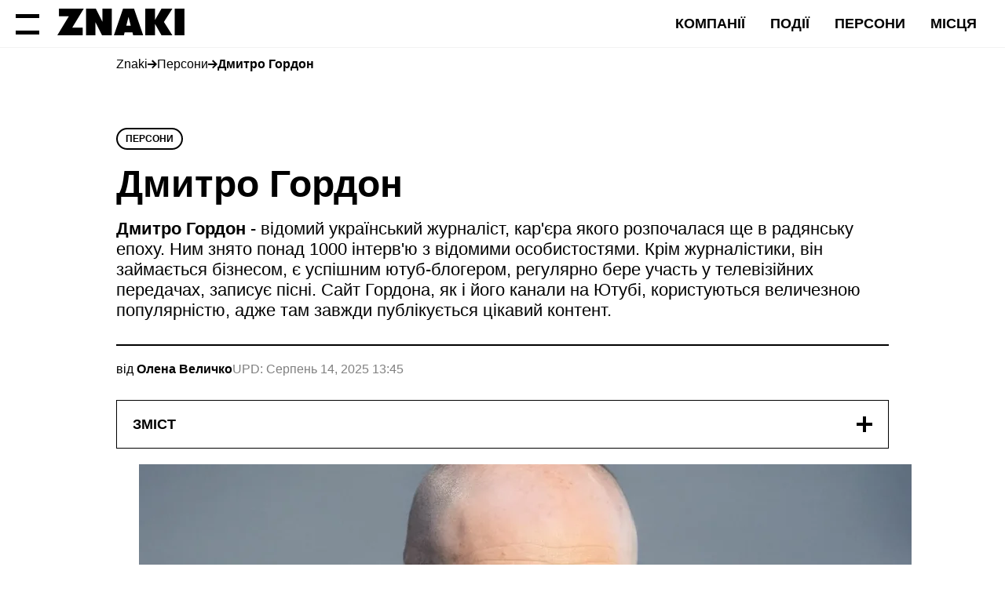

--- FILE ---
content_type: text/html; charset=UTF-8
request_url: https://znaki.fm/uk/persons/dmitro-gordon/
body_size: 30445
content:
<!DOCTYPE html>
<html lang="uk" prefix="og: http://ogp.me/ns#" dir="ltr">
    <head>
        <meta charset="utf-8">
<meta name="viewport" content="width=device-width, initial-scale=1.0">

<title>Дмитро Гордон – біографія, фото, сім’я</title>
<meta name="description" content="Детальна біографія Дмитра Гордона. Де зараз Дмитро Гордон. Дружини і діти. Youtube проекти">
<link rel="preload" href="https://znaki.fm/static/content/files/f/fd/a30a62a6041482b9a59be9312704efdf.svg" as="image" type="image/svg+xml">
<link rel="canonical" href="https://znaki.fm/uk/persons/dmitro-gordon/">
<link rel="alternate" href="https://znaki.fm/uk/persons/dmitro-gordon/" hreflang="uk">
<meta property="og:url" content="https://znaki.fm/uk/persons/dmitro-gordon/">
<meta property="og:type" content="website">
<meta property="og:title" content="Дмитро Гордон &ndash; біографія, фото, сім&rsquo;я">
<meta property="og:description" content="Детальна біографія Дмитра Гордона. Де зараз Дмитро Гордон. Дружини і діти. Youtube проекти">
<meta property="og:image" content="https://znaki.fm/static/content/thumbs/1200x630/a/cb/cn2bnw---c1200x630x50px50p--e516c19b946222371aca6492b6d47cba.webp">
<meta property="og:image:width" content="1200">
<meta property="og:image:height" content="630">
<meta property="og:image:type" content="image/webp">
<meta name="twitter:title" content="Дмитро Гордон &ndash; біографія, фото, сім&rsquo;я">
<meta name="twitter:description" content="Детальна біографія Дмитра Гордона. Де зараз Дмитро Гордон. Дружини і діти. Youtube проекти">
<meta name="twitter:image" content="https://znaki.fm/static/content/thumbs/1200x630/a/cb/cn2bnw---c1200x630x50px50p--e516c19b946222371aca6492b6d47cba.webp">
<script type="application/ld+json">
{
    "@context": "https://schema.org",
    "@type": "NewsArticle",
    "mainEntityOfPage": {
        "@type": "WebPage",
        "@id": "https://znaki.fm/uk/persons/dmitro-gordon/"
    },
    "headline": "\u0414\u043c\u0438\u0442\u0440\u043e \u0413\u043e\u0440\u0434\u043e\u043d",
    "datePublished": "2023-10-25T15:03:19+00:00",
    "dateModified": "2025-08-14T10:45:20+00:00",
    "publisher": {
        "@type": "Organization",
        "name": "Znaki",
        "url": "https://znaki.fm",
        "logo": {
            "@type": "ImageObject",
            "url": "https://znaki.fm/static/content/files/f/fd/a30a62a6041482b9a59be9312704efdf.svg"
        }
    },
    "articleSection": "\u041f\u0435\u0440\u0441\u043e\u043d\u0438",
    "image": [
        "https://znaki.fm/static/content/thumbs/1600x900/a/cb/t7kl62---c16x9x50px50p--e516c19b946222371aca6492b6d47cba.webp",
        "https://znaki.fm/static/content/thumbs/1200x900/a/cb/r7jr7i---c4x3x50px50p--e516c19b946222371aca6492b6d47cba.webp",
        "https://znaki.fm/static/content/thumbs/1000x1000/a/cb/cmi6vg---c1x1x50px50p--e516c19b946222371aca6492b6d47cba.webp"
    ],
    "author": [
        {
            "@type": "Person",
            "name": "\u041e\u043b\u0435\u043d\u0430 \u0412\u0435\u043b\u0438\u0447\u043a\u043e",
            "image": "https://znaki.fm/static/content/files/d/b7/1b94d5ae5e54a5ca34e2314b86b7fb7d.svg"
        }
    ]
}
</script>

    <style>h1,h2,h5,h6{margin-top:0;line-height:1.2;font-weight:700}@media (max-width:1319px){.c-article-navigation__collapse-item:last-child{margin-bottom:-.375rem}}@font-face{font-family:swiper-icons;src:url("data:application/font-woff;charset=utf-8;base64,\\ [base64]//wADZ2x5ZgAAAywAAADMAAAD2MHtryVoZWFkAAABbAAAADAAAAA2E2+eoWhoZWEAAAGcAAAAHwAAACQC9gDzaG10eAAAAigAAAAZAAAArgJkABFsb2NhAAAC0AAAAFoAAABaFQAUGG1heHAAAAG8AAAAHwAAACAAcABAbmFtZQAAA/gAAAE5AAACXvFdBwlwb3N0AAAFNAAAAGIAAACE5s74hXjaY2BkYGAAYpf5Hu/j+W2+MnAzMYDAzaX6QjD6/4//Bxj5GA8AuRwMYGkAPywL13jaY2BkYGA88P8Agx4j+/8fQDYfA1AEBWgDAIB2BOoAeNpjYGRgYNBh4GdgYgABEMnIABJzYNADCQAACWgAsQB42mNgYfzCOIGBlYGB0YcxjYGBwR1Kf2WQZGhhYGBiYGVmgAFGBiQQkOaawtDAoMBQxXjg/wEGPcYDDA4wNUA2CCgwsAAAO4EL6gAAeNpj2M0gyAACqxgGNWBkZ2D4/wMA+xkDdgAAAHjaY2BgYGaAYBkGRgYQiAHyGMF8FgYHIM3DwMHABGQrMOgyWDLEM1T9/w8UBfEMgLzE////P/5//f/V/xv+r4eaAAeMbAxwIUYmIMHEgKYAYjUcsDAwsLKxc3BycfPw8jEQA/[base64]/uznmfPFBNODM2K7MTQ45YEAZqGP81AmGGcF3iPqOop0r1SPTaTbVkfUe4HXj97wYE+yNwWYxwWu4v1ugWHgo3S1XdZEVqWM7ET0cfnLGxWfkgR42o2PvWrDMBSFj/IHLaF0zKjRgdiVMwScNRAoWUoH78Y2icB/yIY09An6AH2Bdu/UB+yxopYshQiEvnvu0dURgDt8QeC8PDw7Fpji3fEA4z/PEJ6YOB5hKh4dj3EvXhxPqH/SKUY3rJ7srZ4FZnh1PMAtPhwP6fl2PMJMPDgeQ4rY8YT6Gzao0eAEA409DuggmTnFnOcSCiEiLMgxCiTI6Cq5DZUd3Qmp10vO0LaLTd2cjN4fOumlc7lUYbSQcZFkutRG7g6JKZKy0RmdLY680CDnEJ+UMkpFFe1RN7nxdVpXrC4aTtnaurOnYercZg2YVmLN/d/gczfEimrE/fs/bOuq29Zmn8tloORaXgZgGa78yO9/cnXm2BpaGvq25Dv9S4E9+5SIc9PqupJKhYFSSl47+Qcr1mYNAAAAeNptw0cKwkAAAMDZJA8Q7OUJvkLsPfZ6zFVERPy8qHh2YER+3i/BP83vIBLLySsoKimrqKqpa2hp6+jq6RsYGhmbmJqZSy0sraxtbO3sHRydnEMU4uR6yx7JJXveP7WrDycAAAAAAAH//wACeNpjYGRgYOABYhkgZgJCZgZNBkYGLQZtIJsFLMYAAAw3ALgAeNolizEKgDAQBCchRbC2sFER0YD6qVQiBCv/H9ezGI6Z5XBAw8CBK/m5iQQVauVbXLnOrMZv2oLdKFa8Pjuru2hJzGabmOSLzNMzvutpB3N42mNgZGBg4GKQYzBhYMxJLMlj4GBgAYow/P/PAJJhLM6sSoWKfWCAAwDAjgbRAAB42mNgYGBkAIIbCZo5IPrmUn0hGA0AO8EFTQAA") format("woff");font-weight:400;font-style:normal}.swiper-button-next,.swiper-button-prev{position:absolute;top:50%;width:calc(var(--swiper-navigation-size)/44*27);height:var(--swiper-navigation-size);margin-top:calc(0px - var(--swiper-navigation-size)/ 2);z-index:10;display:flex;align-items:center;justify-content:center;color:var(--swiper-navigation-color,var(--swiper-theme-color))}.swiper-button-next:after,.swiper-button-prev:after{font-family:swiper-icons;font-size:var(--swiper-navigation-size);text-transform:none!important;letter-spacing:0;font-variant:initial;line-height:1}.swiper-button-prev{left:10px;right:auto}.swiper-button-prev:after{content:"prev"}.swiper-button-next{right:10px;left:auto}.swiper-button-next:after{content:"next"}.c-carousel-default .swiper-button-next,.c-carousel-default .swiper-button-prev{margin:0;width:44px;height:44px;top:-70px;right:0;left:initial;display:none}.c-carousel-default .swiper-button-next:after,.c-carousel-default .swiper-button-prev:after{display:none}.c-carousel-default .swiper-button-next svg,.c-carousel-default .swiper-button-prev svg{fill:currentColor;opacity:1}.c-carousel-default .swiper-button-prev{right:46px}.c-carousel-default .swiper-button-prev svg{transform:rotate(180deg)}.c-carousel-default.c-carousel--article .swiper-button-next,.c-carousel-default.c-carousel--article .swiper-button-prev{color:#000;width:48px;height:100%;top:0;display:none}.c-carousel-default.c-carousel--article .swiper-button-prev{left:0;right:initial;justify-content:flex-start}.c-carousel-default.c-carousel--article .swiper-button-next{left:initial;right:0;justify-content:flex-end}*,:after,:before{box-sizing:border-box;border:0 solid var(--shade-2,#e6e6e6)}*{scroll-margin:60px}:after,:before{--tw-content:""}html{height:100%}body{display:flex;flex-direction:column;min-height:100vh;margin:0;padding-top:60px;background:var(--body-bg,#fff);line-height:1.45;font-size:18px;font-family:Arial,sans-serif,system-ui,-apple-system,Segoe UI,Roboto,Helvetica Neue,Noto Sans,Liberation Sans,"Apple Color Emoji","Segoe UI Emoji",Segoe UI Symbol,"Noto Color Emoji";font-weight:400;color:var(--body-color,#000);text-align:start;-webkit-text-size-adjust:100%;-webkit-font-smoothing:antialiased;scroll-behavior:smooth;text-rendering:optimizeLegibility}@media (min-width:768px){body{font-size:20px}}body ::-webkit-scrollbar{width:7px;height:7px}body ::-webkit-scrollbar-track{border-radius:10px;-webkit-box-shadow:none}body ::-webkit-scrollbar-thumb{border-radius:10px;background-color:var(--shade-1,#f1f1f1)}h1,h2,h4,h5,h6{margin-top:0;line-height:1.2;font-weight:700}h1{font-size:30px}@media (min-width:1024px){h1{font-size:36px}}h2{font-size:28px}@media (min-width:1024px){h2{font-size:30px}}h4{font-size:24px}@media (min-width:1024px){h4{font-size:26px}}h5{font-size:22px}@media (min-width:1024px){h5{font-size:24px}}h6{font-size:20px}@media (min-width:1024px){h6{font-size:22px}}p{margin-top:0}svg{display:flex}ul{margin:0;padding:0;-webkit-padding-start:20px;padding-inline-start:20px}dd,dl{margin:0;padding:0}ul ul{margin-bottom:0}dt{font-weight:inherit}b{font-weight:700}a{background-color:#0000;color:currentColor;font-size:inherit;text-decoration:none;text-transform:none}a:not([class]){color:var(--primary,#003cff);font-weight:700}figure{margin:0;padding:0}main{display:block}img{border-style:none}button{font-family:inherit;font-size:inherit;line-height:inherit;margin:0}button{overflow:visible;text-transform:none;border:0 solid var(--shade-2,#e6e6e6);background-color:#0000;padding:0;margin:0}[type=button],button{-webkit-appearance:button}[type=button]::-moz-focus-inner,button::-moz-focus-inner{border-style:none;padding:0}[type=button]:-moz-focusring,button:-moz-focusring{outline:ButtonText dotted 1px}button{border-radius:0;color:currentColor}::file-selector-button{font:inherit}::-moz-focus-inner{padding:0;border-style:none}::-webkit-color-swatch-wrapper{padding:0}.c-btn{padding:17px 24px;width:250px;max-width:100%;line-height:1.5;font-weight:700;font-size:16px;display:inline-block;vertical-align:middle;text-align:center;background:rgba(0,0,0,0);border:1px solid transparent}.c-btn--orange{color:var(--white,#fff);border:1px solid #f69220;background-color:#f69220}.c-btn--outline-dark{border:1px solid var(--black,#000);color:var(--black,#000);background-color:#0000}.c-btn--outline-gray{border:1px solid var(--shade-2,#e6e6e6);color:var(--black,#000);background-color:#0000}.c-btn--link{will-change:opacity}.c-btn--overlay:before{content:"";position:absolute;inset:0;z-index:1}.c-btn--rounded{font-size:18px;padding:5px 20px 6px;line-height:1.5;border-radius:20px}.c-header{position:fixed;left:0;top:0;right:0;border-bottom:1px solid rgba(0,0,0,.05);z-index:30;font-size:18px;font-weight:700}.c-header:before{content:"";display:block;position:absolute;top:0;width:100%;height:100%;background-color:#ffffff8c;-webkit-backdrop-filter:blur(16px);backdrop-filter:blur(16px)}.c-header:after{content:"";background-color:#00000080;width:100vw;top:0;height:100vh;position:fixed;opacity:0;visibility:hidden}.c-header__inner{display:flex;align-items:center;min-height:60px}.c-header__burger{flex-shrink:0;display:flex;position:relative;z-index:11;flex-direction:column;justify-content:space-between;padding:10px 7px;-webkit-margin-start:-7px;margin-inline-start:-7px;-webkit-margin-end:16px;margin-inline-end:16px;width:44px;height:44px}.c-header__burger:after,.c-header__burger:before{content:"";display:block;width:100%;height:5px;flex-shrink:0;background:var(--black,#000);transform-origin:0% 50%;will-change:transform}.c-header__burger:after{margin-top:16px}.c-header__logo{line-height:0;margin-top:-3px;-webkit-margin-end:30px;margin-inline-end:30px;flex-shrink:0;position:relative;z-index:11}.c-header__logo img{width:auto;height:30px}.c-header__main{align-self:stretch;position:relative;display:flex;align-items:center;flex-grow:1}.c-header__nav{display:none}@media (min-width:1024px){.c-header__nav{position:absolute;left:0;top:0;width:100%;height:100%;display:flex;align-items:center;opacity:0;visibility:hidden}}.c-header__nav-link{text-transform:uppercase;font-weight:700;padding:5px 16px;display:flex;align-items:center;position:relative;border-radius:999px}.c-header__nav-list{flex-grow:1;justify-content:flex-end;display:flex;white-space:nowrap}.c-header__nav-more{display:none}.c-header__nav-dropdown{z-index:-1;border:1px solid rgba(0,0,0,.05);background-color:#fff;box-shadow:0 4px 48px #00000026;margin-top:-5px;position:absolute;top:100%;right:0;opacity:0;visibility:hidden;will-change:transform;display:grid;grid-template-columns:repeat(2,1fr);gap:10px;justify-items:start;padding:15px 0}.c-menu{z-index:10;overflow:hidden;position:fixed;display:flex;top:0;left:0;height:-webkit-fill-available;height:-moz-available;height:100%;max-height:100%;width:100%;max-width:480px;transform:translate(-100%);background-color:var(--white,#fff);padding-top:60px;--s-left:20px;--s-right:20px}@media (min-width:768px){ul{-webkit-padding-start:40px;padding-inline-start:40px}.c-header__logo{-webkit-margin-end:40px;margin-inline-end:40px}.c-header__logo{margin-top:-5px}.c-header__logo img{height:34px}.c-menu{--s-left:72px;--s-right:35px}}.c-menu__inner{max-height:100%;width:100%;position:relative;display:flex}.c-menu__content{overflow-y:auto;width:100%;padding-top:16px;display:flex;flex-direction:column}.c-menu__nav{font-size:18px;font-weight:700;line-height:48px;text-transform:uppercase}.c-menu__nav-heading{margin-bottom:24px;border-bottom:1px solid var(--shade-2,#e6e6e6)}.c-menu__nav-list{list-style:none;padding:0;margin:0}.c-menu__nav-item{padding:0 var(--s-right) 0 var(--s-left);position:relative}.c-menu__nav-item--lg{font-size:24px}.c-menu__nav-link{display:flex;align-items:center;text-transform:inherit;font-weight:inherit}.c-menu__nav-link:before{content:"";display:block;position:absolute;inset:0}.c-menu__nav-more{-webkit-margin-start:auto;margin-inline-start:auto;font-size:20px;text-transform:none}.c-menu__nav-more:before{content:"";display:block;position:absolute;inset:0}.c-menu__sub{position:absolute;top:0;left:0;transform:translate(100%)}.c-menu__help{padding:0 var(--s-right) 0 var(--s-left);font-size:18px;margin:20px 0}.c-menu__help:before{content:"";display:block;border-bottom:1px solid var(--shade-2,#e6e6e6);margin-bottom:20px;max-width:315px}.c-menu__help-title{font-size:24px;font-weight:700;text-transform:uppercase;margin-bottom:10px}.c-menu__help-list{list-style:none;padding:0;margin:0}.c-menu__help-link{font-weight:400;line-height:200%;display:block}.c-menu__footer{position:sticky;bottom:0;margin-top:auto;background-color:var(--white,#fff);border-top:1px solid var(--shade-2,#e6e6e6);padding:20px var(--s-right) 20px var(--s-left)}.c-menu__lang{margin:0;display:flex;align-items:center;font-size:14px;font-weight:700}.c-menu__lang svg{margin-block:-6px;flex-shrink:0}.c-languages__countries{list-style:none;padding:0;margin:0;display:grid;gap:32px;grid-auto-flow:row;grid-auto-rows:auto;grid-template-columns:repeat(1,1fr)}.c-languages__heading{display:flex}.c-languages__title{margin:0;font-weight:700;font-size:24px}.c-languages__flag{width:34px;height:22px;position:relative;-webkit-margin-end:12px;margin-inline-end:12px;margin-top:4px;font-size:32px;line-height:24px}.c-languages__list{display:flex;flex-wrap:wrap;list-style:none;-webkit-padding-start:46px;padding-inline-start:46px;margin:0;line-height:1.2}.c-languages__item{-webkit-margin-end:12px;margin-inline-end:12px}.c-languages__link{font-size:16px}.is-active .c-languages__link{opacity:.5}.c-badge{display:inline-block;border-radius:9999px;padding:.375rem .625rem;font-size:.75rem;font-weight:700;text-transform:uppercase;line-height:1;border:2px solid transparent}.modal{--bs-modal-zindex:1055;--bs-modal-width:428px;--bs-modal-padding:1.25rem;--bs-modal-margin:0;--bs-modal-color: ;--bs-modal-bg:#fff;--bs-modal-border-color:var(--bs-border-color-translucent);--bs-modal-border-width:0;--bs-modal-border-radius:0;--bs-modal-box-shadow:0px 4px 48px rgba(0, 0, 0, .15);--bs-modal-inner-border-radius:calc(.5rem - 1px);--bs-modal-header-padding-x:1.25rem;--bs-modal-header-padding-y:14px;--bs-modal-header-padding:14px 1.25rem;--bs-modal-header-border-color:var(--shade-2, #e6e6e6);--bs-modal-header-border-width:1px;--bs-modal-title-line-height:1.25;--bs-modal-footer-gap:.5rem;--bs-modal-footer-bg: ;--bs-modal-footer-border-color:var(--bs-border-color);--bs-modal-footer-border-width:1px;position:fixed;top:0;left:0;z-index:var(--bs-modal-zindex);display:none;width:100%;height:100%;overflow-x:hidden;overflow-y:auto;outline:0}.modal-dialog{position:relative;width:auto;margin:var(--bs-modal-margin)}.modal.fade .modal-dialog{transform:translateY(-50px)}.modal-dialog-centered{display:flex;align-items:center;min-height:calc(100% - var(--bs-modal-margin)*2)}.modal-content{position:relative;display:flex;flex-direction:column;width:100%;color:var(--bs-modal-color);background-color:var(--bs-modal-bg);background-clip:padding-box;border:var(--bs-modal-border-width) solid var(--bs-modal-border-color);border-radius:var(--bs-modal-border-radius);outline:0}.modal-header{display:flex;flex-shrink:0;align-items:center;justify-content:space-between;padding:var(--bs-modal-header-padding);border-bottom:var(--bs-modal-header-border-width) solid var(--bs-modal-header-border-color);border-top-left-radius:var(--bs-modal-inner-border-radius);border-top-right-radius:var(--bs-modal-inner-border-radius)}.modal-header .btn-close{padding:calc(var(--bs-modal-header-padding-y)*.5) calc(var(--bs-modal-header-padding-x)*.5);margin:calc(-.5*var(--bs-modal-header-padding-y)) calc(-.5*var(--bs-modal-header-padding-x)) calc(-.5*var(--bs-modal-header-padding-y)) auto}.modal-title{margin-bottom:0;line-height:var(--bs-modal-title-line-height)}.modal-body{position:relative;flex:1 1 auto;padding:var(--bs-modal-padding)}@media (min-width:428px){.modal{--bs-modal-margin:0;--bs-modal-box-shadow:0px 4px 48px rgba(0, 0, 0, .15)}.modal-dialog{max-width:var(--bs-modal-width);margin-right:auto;margin-left:auto}}.modal .btn-close{opacity:.2;-webkit-margin-end:-10px;margin-inline-end:-10px}.modal-simple .modal-header{align-items:flex-start;border-bottom:0;padding:20px 20px 0}.modal-simple .modal-body{padding-bottom:40px}@media (min-width:1024px){.c-languages__countries{grid-template-columns:repeat(3,1fr)}.modal-xl{--bs-modal-width:810px}.modal-simple .modal-header{-webkit-padding-start:40px;padding-inline-start:40px}.modal-simple .modal-body{-webkit-padding-start:40px;padding-inline-start:40px;-webkit-padding-end:40px;padding-inline-end:40px}}.modal-s_t-buttons{display:flex;flex-shrink:0;align-items:center;-moz-column-gap:1.25rem;column-gap:1.25rem}.modal-s_t .modal-content{margin-left:auto;margin-right:auto;width:auto;--tw-bg-opacity:1;background-color:rgb(0 0 0 / var(--tw-bg-opacity));--tw-text-opacity:1;color:rgb(255 255 255 / var(--tw-text-opacity))}.modal-s_t .modal-header{position:absolute;top:-2.25rem;z-index:1;display:flex;height:2.25rem;width:100%;align-items:center;-moz-column-gap:1.25rem;column-gap:1.25rem;border-radius:0;--tw-bg-opacity:1;background-color:rgb(246 146 32 / var(--tw-bg-opacity));padding-top:0;padding-bottom:0;padding-left:1.25rem;padding-right:1.25rem}[dir=ltr] .modal-s_t .modal-header{left:0}.modal-s_t .modal-header svg{fill:currentColor}.modal-s_t .modal-title{overflow:hidden;text-overflow:ellipsis;white-space:nowrap;font-size:1.5rem;font-weight:700;line-height:1.5}.modal-s_t .modal-body{position:relative;height:100%;width:100%;padding:0}.modal-alternate-subtitle{margin-bottom:0;font-size:1rem}@media (min-width:768px){.modal-alternate .modal-header{padding:40px 40px 0}}.modal-alternate .modal-title{-webkit-padding-end:20px;padding-inline-end:20px}.modal-alternate-discard-btn{margin-left:auto;margin-right:auto;display:block;width:200px;padding-left:1rem;padding-right:1rem;padding-top:11px;padding-bottom:11px;font-size:1.125rem}.modal-dialog{min-height:100%}@media (min-width:768px){.modal-alternate .modal-body{-webkit-padding-start:40px;padding-inline-start:40px;-webkit-padding-end:40px;padding-inline-end:40px}.modal-s_t .modal-dialog{max-width:728px}}@media (min-width:1024px){.modal-s_t .modal-dialog{max-width:810px}}@media (min-width:1320px){.c-languages__countries{grid-template-columns:repeat(4,1fr)}.modal-xl{--bs-modal-width:1140px}.modal-s_t .modal-dialog{max-width:1140px}}@media (min-width:1440px){.modal-s_t .modal-dialog{max-width:1250px}}@media (min-width:1600px){.modal-s_t .modal-dialog{max-width:1360px}}.modal-alternate .modal-dialog{max-width:600px}.modal-content{box-shadow:0 4px 48px #00000026}@media (max-width:767px){.modal-dialog{width:100vw;display:flex;align-items:stretch;-webkit-margin-start:auto;margin-inline-start:auto;-webkit-margin-end:auto;margin-inline-end:auto;max-width:428px}.modal-alternate .modal-dialog,.modal-s_t .modal-dialog{align-items:center}.modal-content{min-height:100%}}.modal-s_t{--padding:20px;--paddingT:56px;--aspect:calc(16 / 9);padding:var(--paddingT) var(--padding) var(--padding)}.modal-s_t .modal-dialog{max-width:100%}.modal-s_t .modal-body{width:min((100vh - var(--padding) - var(--paddingT))*var(--aspect),100vw - var(--padding)*2);height:calc(min((100vh - var(--padding) - var(--paddingT))*var(--aspect),100vw - var(--padding)*2)/ var(--aspect));margin-inline:auto}.u-full-display:-webkit-full-screen.modal-content{padding-top:2.25rem}.u-full-display:-webkit-full-screen .modal-header{top:0}.u-full-display__toggle .icon-full-display{display:block}.u-full-display__toggle .icon-full-display-exit{display:none}.u-full-display:-webkit-full-screen .u-full-display__toggle .icon-full-display{display:none}.u-full-display:-webkit-full-screen .u-full-display__toggle .icon-full-display-exit{display:block}.c-modal-languages .modal-title{-webkit-padding-end:20px;padding-inline-end:20px}.c-breadcrumbs{position:relative;z-index:0;font-size:16px}.c-breadcrumbs:after,.c-breadcrumbs:before{content:"";display:block;position:absolute;top:0;bottom:0;width:20px;z-index:2;background-image:linear-gradient(to right,#fff 0,#fff 20%,rgba(255,255,255,0) 100%)}.c-breadcrumbs:before{left:-20px}.c-breadcrumbs:after{right:-20px;transform:rotate(180deg)}.c-breadcrumbs__scroll{overflow-x:auto;overflow-y:hidden;display:flex;width:calc(100% + 40px);margin:0 -20px}.c-breadcrumbs__scroll::-webkit-scrollbar{display:none}.c-breadcrumbs__scroll:after,.c-breadcrumbs__scroll:before{content:"";display:block;flex-shrink:0;width:20px}.c-breadcrumbs__list{list-style:none;margin:0;display:flex;white-space:nowrap;padding:10px 0}.c-breadcrumbs__item{display:flex;align-items:center}.c-breadcrumbs__item svg{margin-inline:10px;fill:currentColor;flex-shrink:0}.c-breadcrumbs__link{color:currentColor;opacity:1;will-change:opacity}.c-article-header{margin-bottom:30px}.c-article-header__main{border-bottom-width:2px;--tw-border-opacity:1;border-color:rgb(0 0 0 / var(--tw-border-opacity));padding-bottom:30px}.c-article-header__badge{position:relative;z-index:1;margin-bottom:1.25rem;--tw-border-opacity:1;border-color:rgb(0 0 0 / var(--tw-border-opacity))}.c-article-header__title{margin-bottom:0;line-height:1;letter-spacing:var(--letter-spacing)}.c-article-header__subtitle{margin-bottom:0;margin-top:1.25rem;line-height:1.2}@media (min-width:768px){.c-article-header__subtitle{font-size:var(--font-size, 22px)}.c-prose :where(p):not(:where([class~=c-prose--ignore] *)){font-size:var(--font-size, 22px)}}.c-article-header__footer{margin-top:1.25rem;display:flex;flex-wrap:wrap;align-items:center;gap:1.25rem}.c-article-header__author{margin-bottom:0;font-size:1rem;line-height:1.2}.c-article-header__date{display:flex;flex-wrap:wrap;align-items:center;-moz-column-gap:1.25rem;column-gap:1.25rem;row-gap:.25rem;font-size:1rem;line-height:1.2}.c-article-navigation{margin-bottom:1.25rem}@media (min-width:1320px){.c-article-navigation{position:absolute;top:40px;margin-bottom:0;height:calc(100% - 40px);width:157px}[dir=ltr] .c-article-navigation{right:100%}}@media (min-width:1440px){.c-article-navigation{width:207px;-webkit-margin-end:.625rem;margin-inline-end:.625rem}}@media (min-width:1600px){.c-article-navigation{width:223px;-webkit-margin-end:1.25rem;margin-inline-end:1.25rem}}.c-article-navigation__inner{position:sticky;top:3.75rem;border-width:1px;--tw-border-opacity:1;border-color:rgb(0 0 0 / var(--tw-border-opacity));font-size:1.125rem}@media (min-width:1320px){.c-article-navigation__inner{max-height:calc(100vh - 60px);overflow-y:auto;overflow-x:hidden;overscroll-behavior:contain;border-width:0;-webkit-padding-start:.625rem;padding-inline-start:.625rem}.c-article-navigation__item{margin-top:-.625rem}.c-article-navigation__item:after,.c-article-navigation__item:before{content:"";z-index:1;display:block;position:absolute;left:0;right:0;height:20px;background-image:linear-gradient(white 0,#fff 20%,rgba(255,255,255,0) 100%)}.c-article-navigation__item:before{top:0}.c-article-navigation__item:after{bottom:0;transform:rotate(180deg)}.c-article-navigation__item:after,.c-article-navigation__item:before{position:sticky;-webkit-margin-start:-12px;margin-inline-start:-12px}.c-article-navigation__item:before{top:-1px}}.c-article-navigation__header{position:relative;display:flex;justify-content:space-between;padding:1.25rem;font-weight:700;text-transform:uppercase;line-height:1.25rem}.c-article-navigation__header-btn{display:flex;align-items:center}.c-article-navigation__collapse{position:relative}@media (min-width:1320px){.c-article-navigation__header{margin-bottom:1rem;padding:0}.c-article-navigation__header-btn{display:none}.c-article-navigation__collapse{margin-left:-1.25rem;margin-right:-1.25rem;height:auto}}@media (max-width:1319px){.c-article-navigation__collapse:after,.c-article-navigation__collapse:before{content:"";z-index:1;display:block;position:absolute;left:0;right:0;height:20px;background-image:linear-gradient(white 0,#fff 20%,rgba(255,255,255,0) 100%)}.c-article-navigation__collapse:before{top:0}.c-article-navigation__collapse:after{bottom:0;transform:rotate(180deg)}.c-article-navigation__collapse:before{top:-1px}}.c-article-navigation__collapse-list{margin:0;max-height:50vh;list-style-type:none;overflow-y:auto;padding-bottom:1.25rem;font-size:1rem;-webkit-padding-start:0px;padding-inline-start:0px}@media (min-width:1320px){.c-article-navigation__collapse-list{max-height:100%;overflow-y:visible;padding:0}.c-article-navigation__collapse-link--is-active{--tw-bg-opacity:1;background-color:rgb(0 0 0 / var(--tw-bg-opacity));--tw-text-opacity:1;color:rgb(255 255 255 / var(--tw-text-opacity))}}.c-article-navigation__collapse-link{display:block;overflow-wrap:break-word;padding:.375rem 1.25rem}@media (min-width:1440px){.c-article-navigation__collapse-link{-webkit-padding-end:1.5rem;padding-inline-end:1.5rem}}.c-article-navigation__collapse-sublist{list-style-type:none;-webkit-padding-start:1.25rem;padding-inline-start:1.25rem}.c-prose{-webkit-margin-start:auto;margin-inline-start:auto;-webkit-margin-end:auto;margin-inline-end:auto;margin-bottom:30px}@media (min-width:1024px){.c-breadcrumbs__scroll::-webkit-scrollbar{display:block}.c-prose{max-width:728px}.c-prose--outside{-webkit-margin-start:-128px;margin-inline-start:-128px;-webkit-margin-end:-128px;margin-inline-end:-128px}}.c-prose *{word-break:break-word}@media (min-width:1320px){.c-prose--outside{-webkit-margin-start:-99px;margin-inline-start:-99px;-webkit-margin-end:-99px;margin-inline-end:-99px}}@media (min-width:1600px){.c-article-navigation__collapse-link{-webkit-padding-end:1.75rem;padding-inline-end:1.75rem}.c-prose{max-width:810px}.c-prose--outside{-webkit-margin-start:-112px;margin-inline-start:-112px;-webkit-margin-end:-112px;margin-inline-end:-112px}}.c-prose--iframe>*{margin:0}.c-prose--s_ts-show-more{margin-left:auto;margin-right:auto;margin-top:1.25rem;display:block;text-transform:uppercase}.show-more-button-is-hidden .c-prose--s_ts-show-more{display:none}.c-prose :where(h2,h3,h4,h5,h6):not(:where([class~=c-prose--ignore] *)){margin-top:40px;margin-bottom:20px}.c-prose :where(h2,h3,h4,h5,h6):not(:where([class~=c-prose--ignore] *))+p{margin-top:20px}.c-prose :where(h2):not(:where([class~=c-prose--ignore] *)){text-transform:uppercase;letter-spacing:var(--letter-spacing)}.c-prose :where(p):not(:where([class~=c-prose--ignore] *)){margin-top:20px;margin-bottom:0;line-height:1.6}.c-prose :where(figure):not(:where([class~=c-prose--ignore] *)){margin-top:40px;margin-bottom:40px}.c-prose :where(figcaption){margin-top:10px}.c-prose :where(figcaption) *{line-height:1.4;font-size:14px}.c-prose :where(figcaption) p{margin:0}.c-prose :where(figcaption) city{opacity:.5}.c-prose :where(picture):not(:where([class~=c-prose--ignore] *)){position:relative;width:100%;padding-bottom:56.25%;display:block}.c-prose :where(picture):not(:where([class~=c-prose--ignore] *)) img{position:absolute;inset:0;width:100%;height:100%;-o-object-fit:cover;object-fit:cover}.c-prose>:where(:first-child):not(:where([class~=c-prose--ignore] *)){margin-top:0}.c-accordion__item{font-size:18px}.c-accordion__btn{flex-shrink:0;-webkit-margin-start:10px;margin-inline-start:10px}.c-accordion__btn:before{content:"";display:block;position:absolute;inset:0}.c-accordion__btn-icon{display:block;position:relative;width:24px;height:24px}.c-accordion__btn-icon:after,.c-accordion__btn-icon:before{content:"";display:block;width:100%;position:absolute;background-color:currentColor;height:4px;top:calc(50% - 2px);left:0;transform-origin:center}.c-accordion__btn-icon:after{transform:rotate(90deg)}.c-accordion__btn--sm .c-accordion__btn-icon{width:20px;height:20px}.c-accordion__collapse{will-change:height;opacity:0;display:none}.c-accordion__collapse-inner{-webkit-padding-start:16px;padding-inline-start:16px;padding-bottom:14px}.c-accordion__collapse-inner p{margin-bottom:16px}.c-accordion__collapse-inner p:last-child{margin-bottom:0}.c-article-contacts{overflow:hidden}.c-article-contacts__list{margin-left:-1.25rem;margin-right:-1.25rem;margin-bottom:-.625rem;display:grid;overflow-wrap:break-word}.c-article-contacts__item{margin-bottom:.625rem;padding-left:1.25rem;padding-right:1.25rem;border-inline-end-width:1px}.c-article-video,.c-article-video__preview{position:relative}.c-article-video__button{position:absolute;inset:0;height:100%;width:100%}.c-article-video__icon{position:absolute;top:50%;margin-left:-2rem;margin-top:-2rem;display:flex;height:4rem;width:4rem;align-items:center;justify-content:center;border-radius:9999px;--tw-bg-opacity:1;background-color:rgb(0 0 0 / var(--tw-bg-opacity))}[dir=ltr] .c-article-video__icon{left:50%}.c-article-video__icon svg{margin-right:-.375rem;height:1.5rem;width:1.5rem}.c-article-video__icon svg{fill:#fff}:root{--swiper-theme-color:#007aff}:root{--swiper-navigation-size:44px}.l-sheet{-webkit-margin-start:auto;margin-inline-start:auto;-webkit-margin-end:auto;margin-inline-end:auto;max-width:100%;-webkit-padding-start:20px;padding-inline-start:20px;-webkit-padding-end:20px;padding-inline-end:20px}@media (min-width:428px){.l-sheet{max-width:428px}}@media (min-width:768px){.c-article-contacts__list{grid-template-columns:repeat(auto-fill,minmax(210px,1fr))}.l-sheet{max-width:768px}}@media (min-width:1024px){.c-article-video__icon{margin-left:-2.75rem;margin-top:-2.75rem;height:5.5rem;width:5.5rem}.c-article-video__icon svg{height:2.25rem;width:2.25rem}.l-sheet{max-width:1024px}}@media (min-width:1320px){.c-accordion__collapse.xl\:visible{opacity:1;height:auto;display:block}.l-sheet{max-width:1320px}}@media (min-width:1440px){.l-sheet{max-width:1440px}}@media (min-width:1600px){.l-sheet{max-width:1600px}}.l-sheet--md-prose{-webkit-margin-start:auto;margin-inline-start:auto;-webkit-margin-end:auto;margin-inline-end:auto}@media (min-width:1320px){.l-sheet--md-prose{max-width:966px}}@media (min-width:1600px){.l-sheet--md-prose{max-width:1074px}}.l-sheet--full{max-width:100%}.u-breadcrumbs-absolute{position:relative}.u-breadcrumbs-absolute__inner{position:absolute;width:100%;margin-inline:-20px;padding-inline:20px}.c-title--hero{font-size:32px;line-height:1}@media (min-width:768px){.c-title--hero{font-size:42px}}@media (min-width:1024px){.c-title--hero{font-size:48px}}@media (min-width:1320px){.c-title--hero{font-size:60px}.xl\:visible{visibility:visible}.xl\:opacity-100{opacity:1}.xl\:ps-5{-webkit-padding-start:1.25rem;padding-inline-start:1.25rem}.xl\:ps-2\.5{-webkit-padding-start:.625rem;padding-inline-start:.625rem}}.c-title--3{font-size:28px}@media (min-width:768px){.c-title--3{font-size:32px}}*,:after,:before{--tw-border-spacing-x:0;--tw-border-spacing-y:0;--tw-translate-x:0;--tw-translate-y:0;--tw-rotate:0;--tw-skew-x:0;--tw-skew-y:0;--tw-scale-x:1;--tw-scale-y:1;--tw-pan-x: ;--tw-pan-y: ;--tw-pinch-zoom: ;--tw-scroll-snap-strictness:proximity;--tw-ordinal: ;--tw-slashed-zero: ;--tw-numeric-figure: ;--tw-numeric-spacing: ;--tw-numeric-fraction: ;--tw-ring-inset: ;--tw-ring-offset-width:0px;--tw-ring-offset-color:#fff;--tw-ring-color:rgb(59 130 246 / .5);--tw-ring-offset-shadow:0 0 #0000;--tw-ring-shadow:0 0 #0000;--tw-shadow:0 0 #0000;--tw-shadow-colored:0 0 #0000;--tw-blur: ;--tw-brightness: ;--tw-contrast: ;--tw-grayscale: ;--tw-hue-rotate: ;--tw-invert: ;--tw-saturate: ;--tw-sepia: ;--tw-drop-shadow: ;--tw-backdrop-blur: ;--tw-backdrop-brightness: ;--tw-backdrop-contrast: ;--tw-backdrop-grayscale: ;--tw-backdrop-hue-rotate: ;--tw-backdrop-invert: ;--tw-backdrop-opacity: ;--tw-backdrop-saturate: ;--tw-backdrop-sepia: }::backdrop{--tw-border-spacing-x:0;--tw-border-spacing-y:0;--tw-translate-x:0;--tw-translate-y:0;--tw-rotate:0;--tw-skew-x:0;--tw-skew-y:0;--tw-scale-x:1;--tw-scale-y:1;--tw-pan-x: ;--tw-pan-y: ;--tw-pinch-zoom: ;--tw-scroll-snap-strictness:proximity;--tw-ordinal: ;--tw-slashed-zero: ;--tw-numeric-figure: ;--tw-numeric-spacing: ;--tw-numeric-fraction: ;--tw-ring-inset: ;--tw-ring-offset-width:0px;--tw-ring-offset-color:#fff;--tw-ring-color:rgb(59 130 246 / .5);--tw-ring-offset-shadow:0 0 #0000;--tw-ring-shadow:0 0 #0000;--tw-shadow:0 0 #0000;--tw-shadow-colored:0 0 #0000;--tw-blur: ;--tw-brightness: ;--tw-contrast: ;--tw-grayscale: ;--tw-hue-rotate: ;--tw-invert: ;--tw-saturate: ;--tw-sepia: ;--tw-drop-shadow: ;--tw-backdrop-blur: ;--tw-backdrop-brightness: ;--tw-backdrop-contrast: ;--tw-backdrop-grayscale: ;--tw-backdrop-hue-rotate: ;--tw-backdrop-invert: ;--tw-backdrop-opacity: ;--tw-backdrop-saturate: ;--tw-backdrop-sepia: }.relative{position:relative}.-ml-1{margin-left:-.25rem}.mb-15{margin-bottom:3.75rem}.mr-4{margin-right:1rem}.mt-16{margin-top:4rem}.h-full{height:100%}.w-full{width:100%}.rotate-180{--tw-rotate:180deg;transform:translate(var(--tw-translate-x),var(--tw-translate-y)) rotate(var(--tw-rotate)) skew(var(--tw-skew-x)) skewY(var(--tw-skew-y)) scaleX(var(--tw-scale-x)) scaleY(var(--tw-scale-y))}.font-bold{font-weight:700}@media (min-width:1024px){.c-title--3{font-size:36px}.lg\:mt-25{margin-top:6.25rem}}</style>    
    <link rel="icon" type="image/svg+xml" href="https://znaki.fm/static/content/files/8/6c/e22a9a9fd9e6ff19b0d394f78a7446c8.svg">

    <link rel="icon" type="image/png" href="https://znaki.fm/static/content/files/a/cb/7fde059d7ac1afa659702f5b681accba.png">

<meta name="apple-mobile-web-app-title" content="Znaki">
<meta name="application-name" content="Znaki">
<meta name="msapplication-TileColor" content="#da532c">
<meta name="theme-color" content="#ffffff">

    <script>
        var stylesheetsCount = 1;
        var stylesheets = [];
        function onCssLoad(i, stylesheet) {
            stylesheets[i] = stylesheet;

            if (--stylesheetsCount === 0) {
                stylesheets.forEach(function (stylesheet) {
                    stylesheet.rel = 'stylesheet';
                    stylesheet.onload = null;
                });
            }
        }
    </script>
            <link rel="preload" href="https://znaki.fm/static/build/pub/css/article-page.3fdd2982ad.css" type="text/css" as="style" onload="onCssLoad(0, this)">
    



<script>
    window.App = {"currentLanguage":"uk","i18n":{"Text copied to clipboard":"Text copied to clipboard","Copied":"Copied"},"csrfToken":"SS9YxItTR4HwsyHLU1lws3wQl43FNt66Y1PTtFms"};
</script>

    <!-- Global site tag (gtag.js) - Google Analytics -->
    <script async src="https://www.googletagmanager.com/gtag/js?id=G-7S8H7GMTTQ"></script>
    <script>
        window.dataLayer = window.dataLayer || [];

        function gtag() {
            window.dataLayer.push(arguments);
        }

        gtag('js', new Date());
        gtag('config', 'G-7S8H7GMTTQ');
    </script>

    </head>
    <body id="app">
        
        <header class="c-header">
    <nav class="c-header__inner l-sheet l-sheet--full">
        <button
                type="button"
                class="c-header__burger c-btn--link js-menu-toggle"
                aria-label="Меню"
        ></button>

        <div class="c-menu js-menu">
    <div class="c-menu__inner">
        <div class="c-menu__content c-menu__main js-menu-main">
                            <div class="c-menu__nav">
                    <ul class="c-menu__nav-list">
                                                    <li class="c-menu__nav-item c-menu__nav-item--lg">
                                                                    <a href="https://znaki.fm/uk/persons/" class="c-menu__nav-link">
                                        Персони
                                    </a>
                                                            </li>
                                                    <li class="c-menu__nav-item c-menu__nav-item--lg">
                                                                    <a href="https://znaki.fm/uk/events/" class="c-menu__nav-link">
                                        Події
                                    </a>
                                                            </li>
                                                    <li class="c-menu__nav-item c-menu__nav-item--lg">
                                                                    <a href="https://znaki.fm/uk/teams/" class="c-menu__nav-link">
                                        Компанії
                                    </a>
                                                            </li>
                                                    <li class="c-menu__nav-item c-menu__nav-item--lg">
                                                                    <a href="https://znaki.fm/uk/places/" class="c-menu__nav-link">
                                        Місця
                                    </a>
                                                            </li>
                                                    <li class="c-menu__nav-item c-menu__nav-item--lg">
                                                                    <a href="https://znaki.fm/uk/currencies/" class="c-menu__nav-link">
                                        Валюти
                                    </a>
                                                            </li>
                                                    <li class="c-menu__nav-item c-menu__nav-item--lg">
                                                                    <a href="https://znaki.fm/uk/kazyno/online/" class="c-menu__nav-link">
                                        Казино
                                    </a>
                                                            </li>
                        
                                            </ul>
                </div>
            
            
                            <div class="c-menu__footer">
                    <a
                        href="#modalLanguages"
                        class="c-menu__lang c-btn--link whitespace-nowrap"
                        data-bs-toggle="modal"
                    >
                        <svg width="29px" height="29px">
                            <use href="https://znaki.fm/static/build/pub/img/sprite.3139884b8d.svg#icon-translate"></use>
                        </svg>&nbsp;UA | Українська
                    </a>
                </div>
                    </div>

                                                                                    </div>
</div>

        <a href="https://znaki.fm/uk/" class="c-header__logo c-btn--link">
            <img
                alt="Znaki"
                src="https://znaki.fm/static/content/files/f/fd/a30a62a6041482b9a59be9312704efdf.svg"
                width="225"
                height="34"
            >
        </a>

        <div class="c-header__main">
            <div class="c-header__nav js-header-nav">
                <div class="c-header__nav-list js-header-nav-list">
                                                                        <a href="https://znaki.fm/uk/teams/" class="c-header__nav-link c-btn--link js-header-nav-link">
                                Компанії
                            </a>
                                                                                                <a href="https://znaki.fm/uk/events/" class="c-header__nav-link c-btn--link js-header-nav-link">
                                Події
                            </a>
                                                                                                <a href="https://znaki.fm/uk/persons/" class="c-header__nav-link c-btn--link js-header-nav-link">
                                Персони
                            </a>
                                                                                                <a href="https://znaki.fm/uk/places/" class="c-header__nav-link c-btn--link js-header-nav-link">
                                Місця
                            </a>
                                                            </div>

                <div class="c-header__nav-more js-header-nav-more">
                    <button
                            class="c-header__nav-link js-header-nav-more-link c-btn--link"
                            type="button"
                    >Більше</button>

                    <div class="c-header__nav-dropdown js-header-nav-dropdown"></div>
                </div>
            </div>
        </div>
    </nav>
</header>

            <main>
        <div class="u-breadcrumbs-absolute l-sheet">
            <div class="u-breadcrumbs-absolute__inner">
                <div class="c-breadcrumbs">
        <div class="c-breadcrumbs__scroll">
            <ul class="c-breadcrumbs__list">
                                    <li class="c-breadcrumbs__item">
                                                                                    <a href="https://znaki.fm/uk/" class="c-breadcrumbs__link">
                                    Znaki
                                </a>
                            
                                                            <svg width="12px" height="12px">
                                    <use xlink:href="https://znaki.fm/static/build/pub/img/sprite.3139884b8d.svg#icon-arrow"></use>
                                </svg>
                                                                        </li>
                                    <li class="c-breadcrumbs__item">
                                                                                    <a href="https://znaki.fm/uk/persons/" class="c-breadcrumbs__link">
                                    Персони
                                </a>
                            
                                                            <svg width="12px" height="12px">
                                    <use xlink:href="https://znaki.fm/static/build/pub/img/sprite.3139884b8d.svg#icon-arrow"></use>
                                </svg>
                                                                        </li>
                                    <li class="c-breadcrumbs__item">
                                                    <span class="c-breadcrumbs__current"><b>Дмитро Гордон</b></span>
                                            </li>
                            </ul>
        </div>
    </div>

            </div>
        </div>

        <article class="relative mt-16 mb-15 l-sheet lg:mt-25 l-sheet--md-prose">
            <div class="c-article-header">
    <div class="c-article-header__main">
                    <a
                href="https://znaki.fm/uk/persons/"
                class="c-badge c-article-header__badge c-btn--link"
            >Персони</a>
        
        <h1 class="c-article-header__title c-title--hero">Дмитро Гордон</h1>

        <p class="c-article-header__subtitle"><strong>Дмитро Гордон </strong>- відомий український журналіст, кар&#039;єра якого розпочалася ще в радянську епоху. Ним знято понад 1000 інтерв&#039;ю з відомими особистостями. Крім журналістики, він займається бізнесом, є успішним ютуб-блогером, регулярно бере участь у телевізійних передачах, записує пісні. Сайт Гордона, як і його канали на Ютубі, користуються величезною популярністю, адже там завжди публікується цікавий контент.</p>
    </div>

    <div class="c-article-header__footer">
                    <p class="c-article-header__author">
                від <a
                            href="https://znaki.fm/uk/authors/olena-velichko/"
                            class="c-btn--link"
                        >
                            <b>Олена Величко</b>
                        </a>            </p>
                                    <div class="c-article-header__date">
                                    <div class="c-article-header__date-time-upd">
                        UPD:
                        <time datetime="2025-08-14T13:45:20+03:00">
                            Серпень 14, 2025 13:45
                        </time>
                    </div>
                            </div>
            </div>
</div>

            <div class="c-article-navigation">
        <div class="c-article-navigation__inner c-accordion js-accordion js-anchor-list-overflow">
            <div class="c-accordion__item c-article-navigation__item js-accordion-item">
                <div class="c-article-navigation__header">
                    Зміст
                    <div class="c-article-navigation__header-btn">
                        <button
                            type="button"
                            aria-label="Відкрито"
                            class="c-accordion__btn c-accordion__btn--sm js-accordion-toggle"
                        >
                            <span class="c-accordion__btn-icon"></span>
                        </button>
                    </div>
                </div>

                <div class="c-article-navigation__collapse c-accordion__collapse js-accordion-collapse xl:opacity-100 xl:visible">
                    <ul
                        class="c-article-navigation__collapse-list js-anchor-list"
                        data-active-class="c-article-navigation__collapse-link--is-active"
                    >
                                                    <li class="c-article-navigation__collapse-item js-anchor-list-item">
                                <a href="#h-biografiia" class="c-article-navigation__collapse-link c-btn--link xl:ps-5 font-bold js-anchor c-article-navigation__collapse-link--is-active">Біографія</a>
                                                                    <ul class="c-article-navigation__collapse-sublist js-anchor-sublist js-accordion-item js-accordion-collapse is-open" data-active-class="c-article-navigation__collapse-link--is-active">
                                                                                    <li class="c-article-navigation__collapse-subitem">
                                                <a href="#h-osvita-ta-armiia" class="c-article-navigation__collapse-link c-btn--link xl:ps-2.5 js-anchor">Освіта та армія </a>
                                            </li>
                                                                                    <li class="c-article-navigation__collapse-subitem">
                                                <a href="#h-biznes" class="c-article-navigation__collapse-link c-btn--link xl:ps-2.5 js-anchor">Бізнес</a>
                                            </li>
                                                                            </ul>
                                                            </li>
                                                    <li class="c-article-navigation__collapse-item js-anchor-list-item">
                                <a href="#h-projekti-na-youtube" class="c-article-navigation__collapse-link c-btn--link xl:ps-5 font-bold js-anchor">Проєкти на YouTube</a>
                                                            </li>
                                                    <li class="c-article-navigation__collapse-item js-anchor-list-item">
                                <a href="#h-merc-gordona" class="c-article-navigation__collapse-link c-btn--link xl:ps-5 font-bold js-anchor">Мерч Гордона</a>
                                                            </li>
                                                    <li class="c-article-navigation__collapse-item js-anchor-list-item">
                                <a href="#h-simia" class="c-article-navigation__collapse-link c-btn--link xl:ps-5 font-bold js-anchor">Сім'я</a>
                                                            </li>
                                                    <li class="c-article-navigation__collapse-item js-anchor-list-item">
                                <a href="#h-cikavi-fakti-pro-gordona" class="c-article-navigation__collapse-link c-btn--link xl:ps-5 font-bold js-anchor">Цікаві факти про Гордона </a>
                                                            </li>
                                                    <li class="c-article-navigation__collapse-item js-anchor-list-item">
                                <a href="#h-socialni-merezi" class="c-article-navigation__collapse-link c-btn--link xl:ps-5 font-bold js-anchor">Соціальні мережі</a>
                                                            </li>
                                            </ul>
                </div>
            </div>
        </div>
    </div>

            <div class="c-prose">
                                    <figure class="c-prose--outside-img">
                        <picture><source media="(min-width: 1600px)" srcset="https://znaki.fm/static/content/thumbs/1034x582/a/cb/lo55kf---c1034x582x50px50p--e516c19b946222371aca6492b6d47cba.webp 1x,https://znaki.fm/static/content/thumbs/2068x1164/a/cb/lffhe5---c1034x582x50px50p--e516c19b946222371aca6492b6d47cba.webp 2x" type="image/webp"><source media="(min-width: 1320px)" srcset="https://znaki.fm/static/content/thumbs/926x521/a/cb/eodxes---c1034x582x50px50p--e516c19b946222371aca6492b6d47cba.webp 1x,https://znaki.fm/static/content/thumbs/1852x1042/a/cb/jp2oyl---c1034x582x50px50p--e516c19b946222371aca6492b6d47cba.webp 2x" type="image/webp"><source media="(min-width: 1024px)" srcset="https://znaki.fm/static/content/thumbs/984x553/a/cb/2tquaw---c1034x582x50px50p--e516c19b946222371aca6492b6d47cba.webp 1x,https://znaki.fm/static/content/thumbs/1968x1106/a/cb/o356pd---c1034x582x50px50p--e516c19b946222371aca6492b6d47cba.webp 2x" type="image/webp"><source media="(min-width: 768px)" srcset="https://znaki.fm/static/content/thumbs/728x409/a/cb/cgq7lz---c1034x582x50px50p--e516c19b946222371aca6492b6d47cba.webp 1x,https://znaki.fm/static/content/thumbs/1456x818/a/cb/5tlk2r---c1034x582x50px50p--e516c19b946222371aca6492b6d47cba.webp 2x" type="image/webp"><img src="https://znaki.fm/static/content/thumbs/388x218/a/cb/ixm5cn---c1034x582x50px50p--e516c19b946222371aca6492b6d47cba.webp" srcset="https://znaki.fm/static/content/thumbs/776x436/a/cb/xknevs---c1034x582x50px50p--e516c19b946222371aca6492b6d47cba.webp 2x" alt="Дмитро Гордон" title="Дмитро Ілліч Гордон"></picture>

                        <figcaption>
                                                            <p></p>
                                                                                </figcaption>
                    </figure>
                
                <p>Серед друзів Дмитра відомі політики і співаки, він не раз вступав у конфлікт із Володимиром Соловйовим і погрожував хейтерам. Але головною справою життя Гордона були і є інтерв&#039;ю зі знаменитостями. Про нього говорять як про журналіста, який дружить із президентами і зберігає таємниці зірок.</p><div class="c-prose--table c-prose--ignore"><div class="c-table js-table c-table--shade"><div class="c-table__scroll"><table class="c-table__content" style="table-layout: fixed; width: 600px"><colgroup><col style="width: 300px"><col style="width: 300px"></colgroup><tbody class="c-table__body"><tr class="c-table__row last:border-none"><th class="c-table__cell" style="vertical-align: top;"><p>Повне ім&#039;я</p></th><td class="c-table__cell" style="vertical-align: top;"><p>Дмитро Ілліч Гордон</p></td></tr><tr class="c-table__row last:border-none"><th class="c-table__cell" style="vertical-align: middle;"><p>Дата народження</p></th><td class="c-table__cell" style="vertical-align: middle;"><p>21.10.1967</p></td></tr><tr class="c-table__row last:border-none"><th class="c-table__cell" style="vertical-align: middle;"><p>Місце народження</p></th><td class="c-table__cell" style="vertical-align: middle;"><p><b><a href="https://znaki.fm/uk/places/kyiv/">Київ</a></b></p></td></tr><tr class="c-table__row last:border-none"><th class="c-table__cell" style="vertical-align: middle;"><p>Країна проживання</p></th><td class="c-table__cell" style="vertical-align: middle;"><p><b><a href="https://znaki.fm/uk/places/ukraine/">Україна</a></b></p></td></tr><tr class="c-table__row last:border-none"><th class="c-table__cell" style="vertical-align: middle;"><p>Рід занять</p></th><td class="c-table__cell" style="vertical-align: middle;"><p>Журналіст, телеведучий, головний редактор, співак</p></td></tr><tr class="c-table__row last:border-none"><th class="c-table__cell" style="vertical-align: middle;"><p>Початок кар&#039;єри</p></th><td class="c-table__cell" style="vertical-align: middle;"><p>1984 рік</p></td></tr></tbody></table></div></div></div><h2 id="h-biografiia">Біографія</h2><p>Історія життя Гордона нагадує художню біографію. Рідне місто успішного журналіста та телеведучого - Київ. Саме тут він народився 21 жовтня 1967 року в родині євреїв. Його батька звати <b>Ілля Якович</b>, а маму - <b>Міна Давидівна</b>. Дмитро став єдиною дитиною в родині будівельника та інженера-економіста.</p><figure class="js-embed"><div class="c-article-video"><div class="c-article-video__preview"><picture><img src="https://i.ytimg.com/vi/U99XauaDLnY/hqdefault.jpg"></img></picture><button type="button" class="c-article-video__button c-btn--link js-embed-button"><span class="c-article-video__icon"><svg width="36px" height="36px"><use href="https://znaki.fm/static/build/pub/img/sprite.3139884b8d.svg#icon-triangle-play"></use></svg></span></button></div><div class="absolute inset-0 hidden js-embed-content"><iframe class="w-full h-full" data-src="https://www.youtube.com/embed/U99XauaDLnY?feature=oembed&amp;autoplay=1" allow="accelerometer; autoplay; clipboard-write; encrypted-media; gyroscope; picture-in-picture" allowfullscreen=""></iframe></div></div><figcaption><p>Дмитро Гордон: цікаві факти</p></figcaption></figure><h3 id="h-osvita-ta-armiia">Освіта та армія </h3><p>Гордон навчався у школах Києва №205 і №194. <b>Шостий клас закінчив екстерном, тому став випускником уже в 15 років</b>. </p><p>У 1983 році опинився серед студентів <b>Київського інженерно-будівельного університету</b>. Дмитра зарахували на факультет &quot;Промислового і цивільного будівництва&quot;. Навчання в університеті стало для нього мукою, оскільки він прекрасно розумів, що ця професія йому не підходить.</p><figure class="c-prose--outside-img"><picture style="padding-bottom: 52.50%;" class="c-prose--img-max-w"><source media="(min-width: 1600px)" data-srcset="https://znaki.fm/static/content/thumbs/1034x542/f/3f/h52j35-3da39dcdab057b834de6904390e243ff.webp 1x,https://znaki.fm/static/content/thumbs/2068x1084/f/3f/kodm6h-3da39dcdab057b834de6904390e243ff.webp 2x" type="image/webp"><source media="(min-width: 1024px)" data-srcset="https://znaki.fm/static/content/thumbs/926x486/f/3f/etwyqg-3da39dcdab057b834de6904390e243ff.webp 1x,https://znaki.fm/static/content/thumbs/1852x972/f/3f/orayq3-3da39dcdab057b834de6904390e243ff.webp 2x" type="image/webp"><source media="(min-width: 768px)" data-srcset="https://znaki.fm/static/content/thumbs/728x382/f/3f/ykudxc-3da39dcdab057b834de6904390e243ff.webp 1x,https://znaki.fm/static/content/thumbs/1456x764/f/3f/hac3i6-3da39dcdab057b834de6904390e243ff.webp 2x" type="image/webp"><source media="(min-width: 1600px)" data-srcset="https://znaki.fm/static/content/thumbs/1034x542/f/3f/h52j35-3da39dcdab057b834de6904390e243ff.jpeg 1x,https://znaki.fm/static/content/thumbs/2068x1084/f/3f/kodm6h-3da39dcdab057b834de6904390e243ff.jpeg 2x" type="image/jpeg"><source media="(min-width: 1024px)" data-srcset="https://znaki.fm/static/content/thumbs/926x486/f/3f/etwyqg-3da39dcdab057b834de6904390e243ff.jpeg 1x,https://znaki.fm/static/content/thumbs/1852x972/f/3f/orayq3-3da39dcdab057b834de6904390e243ff.jpeg 2x" type="image/jpeg"><source media="(min-width: 768px)" data-srcset="https://znaki.fm/static/content/thumbs/728x382/f/3f/ykudxc-3da39dcdab057b834de6904390e243ff.jpeg 1x,https://znaki.fm/static/content/thumbs/1456x764/f/3f/hac3i6-3da39dcdab057b834de6904390e243ff.jpeg 2x" type="image/jpeg"><img class="js-lazy" data-src="https://znaki.fm/static/content/thumbs/388x203/f/3f/lbwazk-3da39dcdab057b834de6904390e243ff.jpeg" data-srcset="https://znaki.fm/static/content/thumbs/776x406/f/3f/qiy3ua-3da39dcdab057b834de6904390e243ff.jpeg 2x" alt="Дмитро Гордон" title="Дмитро Гордон в юності"></picture><figcaption class="prose-figcaption"><p>Молодий Дмитро Гордон</p></figcaption></figure><p><b>Після третього курсу Гордона призвали до радянської армії</b>, його служба тривала 2 роки. Спочатку він перебував у навчальній частині в селищі &quot;Ведмідь&quot;, розташованому в Новгородській області, потім перемістився під Ленінград, в околиці міста Луг. Його служба проходила у військах оперативно-тактичного призначення.</p><p><i>Віддавши обов&#039;язок Батьківщині, Дмитро став кандидатом у члени КПРС, але через розчарування в партії, так до неї і не вступив.</i></p><h3 id="h-biznes">Бізнес</h3><p><b>Статки у Дмитра Гордона значні. </b>Свої капітали він придбав не тільки завдяки журналістиці, а й за допомогою інвестицій. Гордон успішно поєднує роботу на телебаченні з бізнесом. Не всі його проекти в цій галузі були успішними, але заробити хороші гроші він зумів.</p><p>Перші спроби підприємницької діяльності Гордон робив ще наприкінці 1980-х років. Він тоді займався організацією концертів зірок шоу-бізнесу. Журналіст запевняє, що в 1989-1991 роки у нього вся квартира була заставлена мішками з грошима. Пізніше він вирішив вкласти їх у придбання нерухомості - житлової та торгової. Дмитро перепродував ці квартири і здавав орендарям. Більшість угод виявлялися прибутковими, але іноді доводилося брати кредити. Журналіст виявився непоганим бізнесменом.</p><figure class="c-prose--outside-img"><picture style="padding-bottom: 56.21%;" class="c-prose--img-max-w"><source media="(min-width: 1600px)" data-srcset="https://znaki.fm/static/content/thumbs/1034x581/5/20/lagfth-59343573c154710d3172db16edf43205.webp 1x,https://znaki.fm/static/content/thumbs/2068x1162/5/20/3yc45w-59343573c154710d3172db16edf43205.webp 2x" type="image/webp"><source media="(min-width: 1024px)" data-srcset="https://znaki.fm/static/content/thumbs/926x520/5/20/767ug2-59343573c154710d3172db16edf43205.webp 1x,https://znaki.fm/static/content/thumbs/1852x1040/5/20/nhov6a-59343573c154710d3172db16edf43205.webp 2x" type="image/webp"><source media="(min-width: 768px)" data-srcset="https://znaki.fm/static/content/thumbs/728x409/5/20/gfnv5n-59343573c154710d3172db16edf43205.webp 1x,https://znaki.fm/static/content/thumbs/1456x818/5/20/vb332v-59343573c154710d3172db16edf43205.webp 2x" type="image/webp"><source media="(min-width: 1600px)" data-srcset="https://znaki.fm/static/content/thumbs/1034x581/5/20/lagfth-59343573c154710d3172db16edf43205.jpg 1x,https://znaki.fm/static/content/thumbs/2068x1162/5/20/3yc45w-59343573c154710d3172db16edf43205.jpg 2x" type="image/jpeg"><source media="(min-width: 1024px)" data-srcset="https://znaki.fm/static/content/thumbs/926x520/5/20/767ug2-59343573c154710d3172db16edf43205.jpg 1x,https://znaki.fm/static/content/thumbs/1852x1040/5/20/nhov6a-59343573c154710d3172db16edf43205.jpg 2x" type="image/jpeg"><source media="(min-width: 768px)" data-srcset="https://znaki.fm/static/content/thumbs/728x409/5/20/gfnv5n-59343573c154710d3172db16edf43205.jpg 1x,https://znaki.fm/static/content/thumbs/1456x818/5/20/vb332v-59343573c154710d3172db16edf43205.jpg 2x" type="image/jpeg"><img class="js-lazy" data-src="https://znaki.fm/static/content/thumbs/388x218/5/20/djdro2-59343573c154710d3172db16edf43205.jpg" data-srcset="https://znaki.fm/static/content/thumbs/776x436/5/20/eftqbk-59343573c154710d3172db16edf43205.jpg 2x" alt="Гордон" title="Дмитро Гордон"></picture></figure><p><mark>В одній із публічних декларацій, зданих 2017 року (тоді Гордон був депутатом Київської міської ради), Дмитро вказав, що у нього у власності перебуває 14 квартир, а також офіси і торгові приміщення на території Києва.</mark></p><h2 id="h-projekti-na-youtube">Проєкти на YouTube</h2><p>Щоб відповісти на запитання: <i>де зараз Дмитро Гордон?</i> - Досить подивитися його канали на YouTube. Контент там регулярно оновлюється, що дає змогу стежити за переміщеннями журналіста. Деякий час ЗМІ писали, що Гордон покинув Україну. Він дійсно гастролював Америкою.</p><blockquote><p><b>Популярний український журналіст має два YouTube-канали</b>. Один називається &quot;Дмитро Гордон&quot;, він існує з 19.06.2011 року. Назва другого, створеного 20.06.2012 року - &quot;В гостях у Гордона&quot;.</p></blockquote><figure class="c-prose--outside-img"><picture style="padding-bottom: 57.14%;" class="c-prose--img-max-w"><source media="(min-width: 1600px)" data-srcset="https://znaki.fm/static/content/thumbs/1034x590/f/2b/jki36u-2d54adbf851e364b710f25646d7ab2bf.webp 1x,https://znaki.fm/static/content/thumbs/2068x1180/f/2b/ir4xxh-2d54adbf851e364b710f25646d7ab2bf.webp 2x" type="image/webp"><source media="(min-width: 1024px)" data-srcset="https://znaki.fm/static/content/thumbs/926x529/f/2b/v4wtqw-2d54adbf851e364b710f25646d7ab2bf.webp 1x,https://znaki.fm/static/content/thumbs/1852x1058/f/2b/hhtdqo-2d54adbf851e364b710f25646d7ab2bf.webp 2x" type="image/webp"><source media="(min-width: 768px)" data-srcset="https://znaki.fm/static/content/thumbs/728x416/f/2b/bba4jd-2d54adbf851e364b710f25646d7ab2bf.webp 1x,https://znaki.fm/static/content/thumbs/1456x832/f/2b/fbfiu3-2d54adbf851e364b710f25646d7ab2bf.webp 2x" type="image/webp"><source media="(min-width: 1600px)" data-srcset="https://znaki.fm/static/content/thumbs/1034x590/f/2b/jki36u-2d54adbf851e364b710f25646d7ab2bf.jpg 1x,https://znaki.fm/static/content/thumbs/2068x1180/f/2b/ir4xxh-2d54adbf851e364b710f25646d7ab2bf.jpg 2x" type="image/jpeg"><source media="(min-width: 1024px)" data-srcset="https://znaki.fm/static/content/thumbs/926x529/f/2b/v4wtqw-2d54adbf851e364b710f25646d7ab2bf.jpg 1x,https://znaki.fm/static/content/thumbs/1852x1058/f/2b/hhtdqo-2d54adbf851e364b710f25646d7ab2bf.jpg 2x" type="image/jpeg"><source media="(min-width: 768px)" data-srcset="https://znaki.fm/static/content/thumbs/728x416/f/2b/bba4jd-2d54adbf851e364b710f25646d7ab2bf.jpg 1x,https://znaki.fm/static/content/thumbs/1456x832/f/2b/fbfiu3-2d54adbf851e364b710f25646d7ab2bf.jpg 2x" type="image/jpeg"><img class="js-lazy" data-src="https://znaki.fm/static/content/thumbs/388x221/f/2b/dxuruo-2d54adbf851e364b710f25646d7ab2bf.jpg" data-srcset="https://znaki.fm/static/content/thumbs/776x442/f/2b/ibj44v-2d54adbf851e364b710f25646d7ab2bf.jpg 2x" alt="В гостях у Гордона" title="В гостях у Дмитра Гордона"></picture></figure><p>Перший канал був запущений з метою публікації інтерв&#039;ю, які Дмитро роздає іншим представником ЗМІ. На цьому каналі виходять звернення у форматі відео на актуальні тематики. Тут же можна подивитися випуски передачі &quot;Гордон&quot;. На регулярній основі проходять прямі ефіри, під час яких Гордон спілкується з глядачами в режимі реального часу.</p><p>Другий канал призначений для викладки інтерв&#039;ю зі знаменитостями. &quot;В гостях у Дмитра Гордона&quot; бувають відомі спортсмени, режисери, актори, політичні діячі, письменники.</p><p><b>Інтерв&#039;ю Гордона часто стають сенсаціями</b>. Кількість підписників на його першому каналі перевищила 3,37 млн, а на другому - 4,36 млн. Цифри справді значні, і вони продовжують зростати. </p><figure class="js-embed"><div class="c-article-video"><div class="c-article-video__preview"><picture><img src="https://i.ytimg.com/vi/FFWhcejpnQU/hqdefault.jpg"></img></picture><button type="button" class="c-article-video__button c-btn--link js-embed-button"><span class="c-article-video__icon"><svg width="36px" height="36px"><use href="https://znaki.fm/static/build/pub/img/sprite.3139884b8d.svg#icon-triangle-play"></use></svg></span></button></div><div class="absolute inset-0 hidden js-embed-content"><iframe class="w-full h-full" data-src="https://www.youtube.com/embed/FFWhcejpnQU?feature=oembed&amp;autoplay=1" allow="accelerometer; autoplay; clipboard-write; encrypted-media; gyroscope; picture-in-picture" allowfullscreen=""></iframe></div></div><figcaption><p>Сенсаційний інсайд Гордона про переговори Трампа і Путіна</p></figcaption></figure><blockquote><p>У 2020 році кожен із каналів удостоївся &quot;<b>Золотої кнопки</b>&quot; - нагороди, які платформа присуджує авторам із кількістю підписників понад 1 млн.</p></blockquote><p>Взимку 2020 року Гордоном було продемонстровано статистику каналів на YouTube, які йому належать. Він також поділився інформацією - які суми щомісяця заробляє на найпопулярніших відео. Гордон на Ютуб домігся приголомшливого успіху. За його зізнанням одна тільки бесіда з підприємцем Ігорем Коломойським дала йому змогу заробити 13 тис. доларів. </p><blockquote><p>Інтерв&#039;ю Гордона сьогодні все ще залишаються надпопулярними. Він записав їх понад 1100 штук. Український журналіст розмовляв із колишніми та чинними главами країн. Йому давали інтерв&#039;ю Леонід Кравчук, <b><a href="https://znaki.fm/uk/persons/viktor-yushenko/">Віктор Ющенко</a></b>.</p></blockquote><figure class="c-prose--outside-img"><picture style="padding-bottom: 66.71%;" class="c-prose--img-max-w"><source media="(min-width: 1600px)" data-srcset="https://znaki.fm/static/content/thumbs/1034x689/8/46/fyqwgu-23beedab74f43d9d9571abe49aa49468.webp 1x,https://znaki.fm/static/content/thumbs/2068x1378/8/46/zojbj6-23beedab74f43d9d9571abe49aa49468.webp 2x" type="image/webp"><source media="(min-width: 1024px)" data-srcset="https://znaki.fm/static/content/thumbs/926x617/8/46/d7aez7-23beedab74f43d9d9571abe49aa49468.webp 1x,https://znaki.fm/static/content/thumbs/1852x1234/8/46/mdphhd-23beedab74f43d9d9571abe49aa49468.webp 2x" type="image/webp"><source media="(min-width: 768px)" data-srcset="https://znaki.fm/static/content/thumbs/728x485/8/46/wblfdg-23beedab74f43d9d9571abe49aa49468.webp 1x,https://znaki.fm/static/content/thumbs/1456x970/8/46/z362lz-23beedab74f43d9d9571abe49aa49468.webp 2x" type="image/webp"><source media="(min-width: 1600px)" data-srcset="https://znaki.fm/static/content/thumbs/1034x689/8/46/fyqwgu-23beedab74f43d9d9571abe49aa49468.jpg 1x,https://znaki.fm/static/content/thumbs/2068x1378/8/46/zojbj6-23beedab74f43d9d9571abe49aa49468.jpg 2x" type="image/jpeg"><source media="(min-width: 1024px)" data-srcset="https://znaki.fm/static/content/thumbs/926x617/8/46/d7aez7-23beedab74f43d9d9571abe49aa49468.jpg 1x,https://znaki.fm/static/content/thumbs/1852x1234/8/46/mdphhd-23beedab74f43d9d9571abe49aa49468.jpg 2x" type="image/jpeg"><source media="(min-width: 768px)" data-srcset="https://znaki.fm/static/content/thumbs/728x485/8/46/wblfdg-23beedab74f43d9d9571abe49aa49468.jpg 1x,https://znaki.fm/static/content/thumbs/1456x970/8/46/z362lz-23beedab74f43d9d9571abe49aa49468.jpg 2x" type="image/jpeg"><img class="js-lazy" data-src="https://znaki.fm/static/content/thumbs/388x258/8/46/wjt6wm-23beedab74f43d9d9571abe49aa49468.jpg" data-srcset="https://znaki.fm/static/content/thumbs/776x516/8/46/4hedvi-23beedab74f43d9d9571abe49aa49468.jpg 2x" alt="Гордон та Ющенко" title="Дмитро Гордон та Віктор Ющенко"></picture><figcaption class="prose-figcaption"><p>Дмитро Гордон та Віктор Ющенко під час інтерв’ю</p><city>gordonua.com</city></figcaption></figure><p>Щодо чинного президента України - <b><a href="https://znaki.fm/uk/persons/volodimir-zelenskij/">Володимира Зеленського</a></b>, то перша розмова з ним відбулася ще до виборів президента у 2019 році. <b>Саме в тому інтерв&#039;ю засновник студії &quot;Квартал 95&quot; уперше зізнався, що хоче стати главою держави</b>. Критики назвали ту бесіду програмною - у ній тоді ще актор Володимир Зеленський окреслив свої кроки на президентській посаді.</p><figure class="js-embed"><div class="c-article-video"><div class="c-article-video__preview"><picture><img src="https://i.ytimg.com/vi/P8OBR9yjgFA/hqdefault.jpg"></img></picture><button type="button" class="c-article-video__button c-btn--link js-embed-button"><span class="c-article-video__icon"><svg width="36px" height="36px"><use href="https://znaki.fm/static/build/pub/img/sprite.3139884b8d.svg#icon-triangle-play"></use></svg></span></button></div><div class="absolute inset-0 hidden js-embed-content"><iframe class="w-full h-full" data-src="https://www.youtube.com/embed/P8OBR9yjgFA?feature=oembed&amp;autoplay=1" allow="accelerometer; autoplay; clipboard-write; encrypted-media; gyroscope; picture-in-picture" allowfullscreen=""></iframe></div></div><figcaption><p>Володимир Зеленський на шоу Гордона</p></figcaption></figure><p>Українці активно шукають в інтернеті останнє інтерв&#039;ю Гордона, щоб дізнатися про нові сенсації.</p><p>На початку 2022 року ним було запущено персональне ток-шоу на Ютуб. Називається воно &quot;Гордон&quot;. Хто ведучий зрозуміло. Разом із Дмитром шоу веде його дружина <b>Олеся Бацман</b> - журналістка за професією. На тиждень виходить чотири випуски. Гості програми збираються в студії заради обговорення актуальних політичних і соціальних тем. Прем&#039;єрний випуск глядачі побачили 27 січня 2022 року, він менше ніж за 24 години набрав понад 1 млн. переглядів і опинився в топі найпопулярніших відео на Ютуб в Україні. <b>До початку військових дій вийшло чотири передачі, після чого виробництво програми на певний час призупинили.</b></p><p>Замітки в пресі на тему того, що Гордон утік із Києва, з&#039;являються регулярно. Насправді малоймовірно, що відомий журналіст вирішить покинути Україну назавжди. Поки що він ніяк це не підтвердив.</p><p><mark>Гордон стоїть на чолі рейтингу YouTube-блогерів України і не збирається здавати свої позиції. Сукупна кількість переглядів каналів, які йому належать, становить близько 2,6 млрд.</mark></p><p>За роки роботи журналістом у Гордона виробився власний стиль спілкування зі співрозмовниками. Він намагається не ставити незручних запитань, що викликають неприйняття. До відповідей гостей ставиться нейтрально. Саме тому багато знаменитостей охоче дають йому інтерв&#039;ю. Гордон змушує співрозмовників розкриватися і демонструвати себе такими, якими вони є, причому робить це невимушено і ненав&#039;язливо. </p><h2 id="h-merc-gordona">Мерч Гордона</h2><p>Ще одна цікава тема - мерч Гордона. У 2020 році він запустив власний магазин під назвою &quot;<b><a href="https://gordonshop.com.ua/" rel="nofollow noopener" target="_blank">Гордон Шоп</a></b>&quot;. У ньому продаються різні товари від футболок до шкарпеток, чашок і сумок. Унікальними їх робить зображення Дмитра Гордона. <b>Частина коштів йде на дрони DJI Mavic 3 Fly More Combo. </b></p><figure class="c-prose--outside-img"><picture style="padding-bottom: 41.14%;" class="c-prose--img-max-w"><source media="(min-width: 1600px)" data-srcset="https://znaki.fm/static/content/thumbs/1034x425/e/74/7bcwb4-d6f684b55105c8bec433685e6fd6374e.webp 1x,https://znaki.fm/static/content/thumbs/2068x850/e/74/owg2pj-d6f684b55105c8bec433685e6fd6374e.webp 2x" type="image/webp"><source media="(min-width: 1024px)" data-srcset="https://znaki.fm/static/content/thumbs/926x380/e/74/sjowzm-d6f684b55105c8bec433685e6fd6374e.webp 1x,https://znaki.fm/static/content/thumbs/1852x760/e/74/c7dbxc-d6f684b55105c8bec433685e6fd6374e.webp 2x" type="image/webp"><source media="(min-width: 768px)" data-srcset="https://znaki.fm/static/content/thumbs/728x299/e/74/hr2aur-d6f684b55105c8bec433685e6fd6374e.webp 1x,https://znaki.fm/static/content/thumbs/1456x598/e/74/xwfput-d6f684b55105c8bec433685e6fd6374e.webp 2x" type="image/webp"><source media="(min-width: 1600px)" data-srcset="https://znaki.fm/static/content/thumbs/1034x425/e/74/7bcwb4-d6f684b55105c8bec433685e6fd6374e.png 1x,https://znaki.fm/static/content/thumbs/2068x850/e/74/owg2pj-d6f684b55105c8bec433685e6fd6374e.png 2x" type="image/png"><source media="(min-width: 1024px)" data-srcset="https://znaki.fm/static/content/thumbs/926x380/e/74/sjowzm-d6f684b55105c8bec433685e6fd6374e.png 1x,https://znaki.fm/static/content/thumbs/1852x760/e/74/c7dbxc-d6f684b55105c8bec433685e6fd6374e.png 2x" type="image/png"><source media="(min-width: 768px)" data-srcset="https://znaki.fm/static/content/thumbs/728x299/e/74/hr2aur-d6f684b55105c8bec433685e6fd6374e.png 1x,https://znaki.fm/static/content/thumbs/1456x598/e/74/xwfput-d6f684b55105c8bec433685e6fd6374e.png 2x" type="image/png"><img class="js-lazy" data-src="https://znaki.fm/static/content/thumbs/388x159/e/74/v2yrnh-d6f684b55105c8bec433685e6fd6374e.png" data-srcset="https://znaki.fm/static/content/thumbs/776x318/e/74/pzp3kl-d6f684b55105c8bec433685e6fd6374e.png 2x" alt="Gordon Shop" title="Магазин Gordon Shop"></picture><figcaption class="prose-figcaption"><p>Інтернет-магазин Gordon Shop</p><city>Скріншот із сайту Gordon Shop</city></figcaption></figure><p>Відкриттям інтернет-магазину журналіст не обмежився. <b>Того ж 2020 року вийшли цукерки з його зображенням на обгортках</b>. Вони називалися &quot;Гордон у шоколаді&quot;. Трохи згодом у продаж надійшли й інші солодощі - халва із зефіром. Особливою популярністю користувалися &quot;Яйця Гордона в шоколаді в золотій піраміді&quot;.</p><figure class="c-prose--outside-img"><picture style="padding-bottom: 70.21%;" class="c-prose--img-max-w"><source media="(min-width: 1600px)" data-srcset="https://znaki.fm/static/content/thumbs/1034x725/f/1d/ew43mg-d6ca5b0a837581bef893c018213611df.webp 1x,https://znaki.fm/static/content/thumbs/2068x1450/f/1d/yxq7k6-d6ca5b0a837581bef893c018213611df.webp 2x" type="image/webp"><source media="(min-width: 1024px)" data-srcset="https://znaki.fm/static/content/thumbs/926x650/f/1d/fcrv7w-d6ca5b0a837581bef893c018213611df.webp 1x,https://znaki.fm/static/content/thumbs/1852x1300/f/1d/jj5ri7-d6ca5b0a837581bef893c018213611df.webp 2x" type="image/webp"><source media="(min-width: 768px)" data-srcset="https://znaki.fm/static/content/thumbs/728x511/f/1d/62duwm-d6ca5b0a837581bef893c018213611df.webp 1x,https://znaki.fm/static/content/thumbs/1456x1022/f/1d/npuda3-d6ca5b0a837581bef893c018213611df.webp 2x" type="image/webp"><source media="(min-width: 1600px)" data-srcset="https://znaki.fm/static/content/thumbs/1034x725/f/1d/ew43mg-d6ca5b0a837581bef893c018213611df.png 1x,https://znaki.fm/static/content/thumbs/2068x1450/f/1d/yxq7k6-d6ca5b0a837581bef893c018213611df.png 2x" type="image/png"><source media="(min-width: 1024px)" data-srcset="https://znaki.fm/static/content/thumbs/926x650/f/1d/fcrv7w-d6ca5b0a837581bef893c018213611df.png 1x,https://znaki.fm/static/content/thumbs/1852x1300/f/1d/jj5ri7-d6ca5b0a837581bef893c018213611df.png 2x" type="image/png"><source media="(min-width: 768px)" data-srcset="https://znaki.fm/static/content/thumbs/728x511/f/1d/62duwm-d6ca5b0a837581bef893c018213611df.png 1x,https://znaki.fm/static/content/thumbs/1456x1022/f/1d/npuda3-d6ca5b0a837581bef893c018213611df.png 2x" type="image/png"><img class="js-lazy" data-src="https://znaki.fm/static/content/thumbs/388x272/f/1d/qkqe45-d6ca5b0a837581bef893c018213611df.png" data-srcset="https://znaki.fm/static/content/thumbs/776x544/f/1d/2f7fce-d6ca5b0a837581bef893c018213611df.png 2x" alt="Gordon Shop" title="Товари Gordon Shop"></picture><figcaption class="prose-figcaption"><p>Товари від Gordon Shop</p><city>Скріншот із Instagram Gordon Shop</city></figcaption></figure><p><b>У травні 2021 року Гордоном було запущено персональну онлайн-академію його імені</b>.</p><p>У 2022 році відбулася презентація колекції арт-токенів під назвою &quot;Супер Гордон&quot;. Вона налічувала 3,5 тис. унікальних фотографій телевізійного та інтернет діяча в різних образах. Він позував зі статуеткою кінопремії &quot;<b><a href="https://znaki.fm/uk/events/oscar/">Оскар</a></b>&quot;, у костюмі Супермена. </p><figure class="c-prose--outside-img"><picture style="padding-bottom: 49.33%;" class="c-prose--img-max-w"><source media="(min-width: 1600px)" data-srcset="https://znaki.fm/static/content/thumbs/1034x510/b/b7/r3y42d-eddbb5c510a40b1deb87262db6581b7b.webp 1x,https://znaki.fm/static/content/thumbs/2068x1020/b/b7/xqns2s-eddbb5c510a40b1deb87262db6581b7b.webp 2x" type="image/webp"><source media="(min-width: 1024px)" data-srcset="https://znaki.fm/static/content/thumbs/926x456/b/b7/6gja4p-eddbb5c510a40b1deb87262db6581b7b.webp 1x,https://znaki.fm/static/content/thumbs/1852x912/b/b7/jvh7mv-eddbb5c510a40b1deb87262db6581b7b.webp 2x" type="image/webp"><source media="(min-width: 768px)" data-srcset="https://znaki.fm/static/content/thumbs/728x359/b/b7/7rdoqx-eddbb5c510a40b1deb87262db6581b7b.webp 1x,https://znaki.fm/static/content/thumbs/1456x718/b/b7/4zgs2y-eddbb5c510a40b1deb87262db6581b7b.webp 2x" type="image/webp"><source media="(min-width: 1600px)" data-srcset="https://znaki.fm/static/content/thumbs/1034x510/b/b7/r3y42d-eddbb5c510a40b1deb87262db6581b7b.png 1x,https://znaki.fm/static/content/thumbs/2068x1020/b/b7/xqns2s-eddbb5c510a40b1deb87262db6581b7b.png 2x" type="image/png"><source media="(min-width: 1024px)" data-srcset="https://znaki.fm/static/content/thumbs/926x456/b/b7/6gja4p-eddbb5c510a40b1deb87262db6581b7b.png 1x,https://znaki.fm/static/content/thumbs/1852x912/b/b7/jvh7mv-eddbb5c510a40b1deb87262db6581b7b.png 2x" type="image/png"><source media="(min-width: 768px)" data-srcset="https://znaki.fm/static/content/thumbs/728x359/b/b7/7rdoqx-eddbb5c510a40b1deb87262db6581b7b.png 1x,https://znaki.fm/static/content/thumbs/1456x718/b/b7/4zgs2y-eddbb5c510a40b1deb87262db6581b7b.png 2x" type="image/png"><img class="js-lazy" data-src="https://znaki.fm/static/content/thumbs/388x191/b/b7/pa6dle-eddbb5c510a40b1deb87262db6581b7b.png" data-srcset="https://znaki.fm/static/content/thumbs/776x382/b/b7/yzo4dx-eddbb5c510a40b1deb87262db6581b7b.png 2x" alt="&quot;Супер Гордон&quot;" title="Токени &quot;Супер Гордон&quot;"></picture><figcaption class="prose-figcaption"><p>Дмитро Гордон випустив власну колекцію криптовалютних токенів &quot;Супер Гордон&quot;</p><city>noworries.news</city></figcaption></figure><h2 id="h-simia">Сім&#039;я</h2><p>Публіку цікавить не тільки професійна діяльність, а й хто дружини Дмитра Гордона. Журналіст не обмежився одним шлюбом. Ідеальним сім&#039;янином його назвати складно. Першу дружину Дмитра звали <b>Наталя</b>, у шлюбі з нею народився<b> син Ростислав</b>. Первісток Гордона з&#039;явився на світ 1992 року. Він є випускником Інституту міжнародних відносин у Києві.</p><figure class="c-prose--outside-img"><picture style="padding-bottom: 58.59%;" class="c-prose--img-max-w"><source media="(min-width: 1600px)" data-srcset="https://znaki.fm/static/content/thumbs/1034x605/3/4a/47fzxn-f0334f0a24b689bb04ab16962d76f4a3.webp 1x,https://znaki.fm/static/content/thumbs/2068x1210/3/4a/52sal4-f0334f0a24b689bb04ab16962d76f4a3.webp 2x" type="image/webp"><source media="(min-width: 1024px)" data-srcset="https://znaki.fm/static/content/thumbs/926x542/3/4a/zoufgb-f0334f0a24b689bb04ab16962d76f4a3.webp 1x,https://znaki.fm/static/content/thumbs/1852x1084/3/4a/xhhkzl-f0334f0a24b689bb04ab16962d76f4a3.webp 2x" type="image/webp"><source media="(min-width: 768px)" data-srcset="https://znaki.fm/static/content/thumbs/728x426/3/4a/x5mryt-f0334f0a24b689bb04ab16962d76f4a3.webp 1x,https://znaki.fm/static/content/thumbs/1456x852/3/4a/pa2odj-f0334f0a24b689bb04ab16962d76f4a3.webp 2x" type="image/webp"><source media="(min-width: 1600px)" data-srcset="https://znaki.fm/static/content/thumbs/1034x605/3/4a/47fzxn-f0334f0a24b689bb04ab16962d76f4a3.avif 1x,https://znaki.fm/static/content/thumbs/2068x1210/3/4a/52sal4-f0334f0a24b689bb04ab16962d76f4a3.avif 2x" type="image/png"><source media="(min-width: 1024px)" data-srcset="https://znaki.fm/static/content/thumbs/926x542/3/4a/zoufgb-f0334f0a24b689bb04ab16962d76f4a3.avif 1x,https://znaki.fm/static/content/thumbs/1852x1084/3/4a/xhhkzl-f0334f0a24b689bb04ab16962d76f4a3.avif 2x" type="image/png"><source media="(min-width: 768px)" data-srcset="https://znaki.fm/static/content/thumbs/728x426/3/4a/x5mryt-f0334f0a24b689bb04ab16962d76f4a3.avif 1x,https://znaki.fm/static/content/thumbs/1456x852/3/4a/pa2odj-f0334f0a24b689bb04ab16962d76f4a3.avif 2x" type="image/png"><img class="js-lazy" data-src="https://znaki.fm/static/content/thumbs/388x227/3/4a/m6udtq-f0334f0a24b689bb04ab16962d76f4a3.avif" data-srcset="https://znaki.fm/static/content/thumbs/776x454/3/4a/pi46lh-f0334f0a24b689bb04ab16962d76f4a3.avif 2x" alt="Ростислав Гордон" title="Ростислав Гордон"></picture><figcaption class="prose-figcaption"><p>Ростислав - первісток Дмитра Гордона</p></figcaption></figure><p>У Гордона також є <b>позашлюбний син Дмитро</b>, народжений 1995 року від <strong>Злати Емельяненко</strong>. Другий син журналіста закінчив Музичний коледж Берклі в Бостоні, є чотириразовим європейським чемпіоном з об&#039;єднаних єдиноборств (ката зі зброєю) у категорії юнаків. </p><figure><picture style="padding-bottom: 150.04%;" class="c-prose--img-max-w"><source media="(min-width: 1600px)" data-srcset="https://znaki.fm/static/content/thumbs/810x1215/a/12/hkgunj-8472b1ea8c4422cb42adf348db9ab12a.webp 1x,https://znaki.fm/static/content/thumbs/1620x2430/a/12/j2a24i-8472b1ea8c4422cb42adf348db9ab12a.webp 2x" type="image/webp"><source media="(min-width: 768px)" data-srcset="https://znaki.fm/static/content/thumbs/728x1092/a/12/rchwno-8472b1ea8c4422cb42adf348db9ab12a.webp 1x,https://znaki.fm/static/content/thumbs/1456x2184/a/12/qrxgqz-8472b1ea8c4422cb42adf348db9ab12a.webp 2x" type="image/webp"><img class="js-lazy" data-src="https://znaki.fm/static/content/thumbs/388x582/a/12/3xyhzs-8472b1ea8c4422cb42adf348db9ab12a.webp" data-srcset="https://znaki.fm/static/content/thumbs/776x1164/a/12/hur6vz-8472b1ea8c4422cb42adf348db9ab12a.webp 2x" alt="Злата Емельяненко і син Дмитро" title="Злата Емельяненко з сином Дмитром"></picture><figcaption class="prose-figcaption"><p>Злата Емельяненко з сином Дмитром</p></figcaption></figure><p>Другий шлюб Гордон уклав з <b>Оленою Сербіною</b>, у ньому народилася <b>дочка Єлизавета</b> 1999 року і <b>син Лев</b> 2001-го. </p><figure class="c-prose--outside-img"><picture style="padding-bottom: 56.25%;" class="c-prose--img-max-w"><source media="(min-width: 1600px)" data-srcset="https://znaki.fm/static/content/thumbs/1034x581/b/a0/zl2jk4-4098cb25922eb4608febe57dfc6b4a0b.webp 1x,https://znaki.fm/static/content/thumbs/2068x1162/b/a0/ehtzcd-4098cb25922eb4608febe57dfc6b4a0b.webp 2x" type="image/webp"><source media="(min-width: 1024px)" data-srcset="https://znaki.fm/static/content/thumbs/926x520/b/a0/oofpq6-4098cb25922eb4608febe57dfc6b4a0b.webp 1x,https://znaki.fm/static/content/thumbs/1852x1040/b/a0/cwifix-4098cb25922eb4608febe57dfc6b4a0b.webp 2x" type="image/webp"><source media="(min-width: 768px)" data-srcset="https://znaki.fm/static/content/thumbs/728x409/b/a0/kyt4i3-4098cb25922eb4608febe57dfc6b4a0b.webp 1x,https://znaki.fm/static/content/thumbs/1456x818/b/a0/dr4rhw-4098cb25922eb4608febe57dfc6b4a0b.webp 2x" type="image/webp"><img class="js-lazy" data-src="https://znaki.fm/static/content/thumbs/388x218/b/a0/iyu3uu-4098cb25922eb4608febe57dfc6b4a0b.webp" data-srcset="https://znaki.fm/static/content/thumbs/776x436/b/a0/56wvmo-4098cb25922eb4608febe57dfc6b4a0b.webp 2x" alt="Олена Сербіна та Дмитро Гордон" title="Друга дружина Дмитра Гордона"></picture><figcaption class="prose-figcaption"><p>Дмитро Гордон та Олена Сербіна</p></figcaption></figure><p>Після того як і цей союз розпався, <b>Гордон одружився втретє</b>. Це сталося 2011 року. Його обраницею стала журналістка <b>Олеся Бацман</b>, яка працювала редактором програми &quot;Шустер Live&quot;. З 2013 року вона очолювала редакцію редакторка суспільно-політичного видання &quot;ГОРДОН&quot;. Знайомство Гордона і Бацман відбулося 2006 року - Олеся брала у Дмитра інтерв&#039;ю. На третій шлюб журналіст зважився за порадою Олександра Розенбаума.</p><figure class="c-prose--outside-img"><picture style="padding-bottom: 75.07%;" class="c-prose--img-max-w"><source media="(min-width: 1600px)" data-srcset="https://znaki.fm/static/content/thumbs/1034x776/7/ff/yu5ljn-da11afeadf1dadd52320fb94d6afdff7.webp 1x,https://znaki.fm/static/content/thumbs/2068x1552/7/ff/lt6tb4-da11afeadf1dadd52320fb94d6afdff7.webp 2x" type="image/webp"><source media="(min-width: 1024px)" data-srcset="https://znaki.fm/static/content/thumbs/926x695/7/ff/42aqek-da11afeadf1dadd52320fb94d6afdff7.webp 1x,https://znaki.fm/static/content/thumbs/1852x1390/7/ff/xlrgwo-da11afeadf1dadd52320fb94d6afdff7.webp 2x" type="image/webp"><source media="(min-width: 768px)" data-srcset="https://znaki.fm/static/content/thumbs/728x546/7/ff/kkbgec-da11afeadf1dadd52320fb94d6afdff7.webp 1x,https://znaki.fm/static/content/thumbs/1456x1092/7/ff/szgx24-da11afeadf1dadd52320fb94d6afdff7.webp 2x" type="image/webp"><source media="(min-width: 1600px)" data-srcset="https://znaki.fm/static/content/thumbs/1034x776/7/ff/yu5ljn-da11afeadf1dadd52320fb94d6afdff7.jpeg 1x,https://znaki.fm/static/content/thumbs/2068x1552/7/ff/lt6tb4-da11afeadf1dadd52320fb94d6afdff7.jpeg 2x" type="image/jpeg"><source media="(min-width: 1024px)" data-srcset="https://znaki.fm/static/content/thumbs/926x695/7/ff/42aqek-da11afeadf1dadd52320fb94d6afdff7.jpeg 1x,https://znaki.fm/static/content/thumbs/1852x1390/7/ff/xlrgwo-da11afeadf1dadd52320fb94d6afdff7.jpeg 2x" type="image/jpeg"><source media="(min-width: 768px)" data-srcset="https://znaki.fm/static/content/thumbs/728x546/7/ff/kkbgec-da11afeadf1dadd52320fb94d6afdff7.jpeg 1x,https://znaki.fm/static/content/thumbs/1456x1092/7/ff/szgx24-da11afeadf1dadd52320fb94d6afdff7.jpeg 2x" type="image/jpeg"><img class="js-lazy" data-src="https://znaki.fm/static/content/thumbs/388x291/7/ff/xhkenm-da11afeadf1dadd52320fb94d6afdff7.jpeg" data-srcset="https://znaki.fm/static/content/thumbs/776x582/7/ff/psjfnp-da11afeadf1dadd52320fb94d6afdff7.jpeg 2x" alt="Дмитро Гордон і Олеся Бацман" title="Дмитро Гордон з Олесею Бацман"></picture><figcaption class="prose-figcaption"><p>Дмитро Гордон з дружиною Олесею Бацман</p></figcaption></figure><p><b>У цьому шлюбі з&#039;явилося три доньки: Санта, Аліса і Ліана</b>. </p><figure class="c-prose--outside-img"><picture style="padding-bottom: 77.69%;" class="c-prose--img-max-w"><source media="(min-width: 1600px)" data-srcset="https://znaki.fm/static/content/thumbs/1034x803/5/5e/elhx3k-3ec3f9d3746c45c80f525ce8a06d35e5.webp 1x,https://znaki.fm/static/content/thumbs/2068x1606/5/5e/3dppqe-3ec3f9d3746c45c80f525ce8a06d35e5.webp 2x" type="image/webp"><source media="(min-width: 1024px)" data-srcset="https://znaki.fm/static/content/thumbs/926x719/5/5e/fqn3a4-3ec3f9d3746c45c80f525ce8a06d35e5.webp 1x,https://znaki.fm/static/content/thumbs/1852x1438/5/5e/4mqtoy-3ec3f9d3746c45c80f525ce8a06d35e5.webp 2x" type="image/webp"><source media="(min-width: 768px)" data-srcset="https://znaki.fm/static/content/thumbs/728x565/5/5e/maib3k-3ec3f9d3746c45c80f525ce8a06d35e5.webp 1x,https://znaki.fm/static/content/thumbs/1456x1130/5/5e/fduw7g-3ec3f9d3746c45c80f525ce8a06d35e5.webp 2x" type="image/webp"><source media="(min-width: 1600px)" data-srcset="https://znaki.fm/static/content/thumbs/1034x803/5/5e/elhx3k-3ec3f9d3746c45c80f525ce8a06d35e5.jpeg 1x,https://znaki.fm/static/content/thumbs/2068x1606/5/5e/3dppqe-3ec3f9d3746c45c80f525ce8a06d35e5.jpeg 2x" type="image/jpeg"><source media="(min-width: 1024px)" data-srcset="https://znaki.fm/static/content/thumbs/926x719/5/5e/fqn3a4-3ec3f9d3746c45c80f525ce8a06d35e5.jpeg 1x,https://znaki.fm/static/content/thumbs/1852x1438/5/5e/4mqtoy-3ec3f9d3746c45c80f525ce8a06d35e5.jpeg 2x" type="image/jpeg"><source media="(min-width: 768px)" data-srcset="https://znaki.fm/static/content/thumbs/728x565/5/5e/maib3k-3ec3f9d3746c45c80f525ce8a06d35e5.jpeg 1x,https://znaki.fm/static/content/thumbs/1456x1130/5/5e/fduw7g-3ec3f9d3746c45c80f525ce8a06d35e5.jpeg 2x" type="image/jpeg"><img class="js-lazy" data-src="https://znaki.fm/static/content/thumbs/388x301/5/5e/sn4v62-3ec3f9d3746c45c80f525ce8a06d35e5.jpeg" data-srcset="https://znaki.fm/static/content/thumbs/776x602/5/5e/fbl3yh-3ec3f9d3746c45c80f525ce8a06d35e5.jpeg 2x" alt="Діти Дмитра Гордона" title="Дмитро Гордон з Олесею Бацман та дітьми"></picture><figcaption class="prose-figcaption"><p>Дмитро Гордон з дружиною Олесею Бацман та своїми дітьми</p></figcaption></figure><h2 id="h-cikavi-fakti-pro-gordona">Цікаві факти про Гордона </h2><p>Інтерв&#039;ю Гордона сьогодні викликають величезний інтерес у глядачів. Вони завжди виходять пізнавальними. Про себе український журналіст також готовий розповісти чимало пізнавальних фактів та історій. Гучні висловлювання і публічні заяви зробили його популярним, незважаючи на те, що часто викликають обурення в народі.</p><p><i><b>Перелічимо найцікавіші факти про Дмитра Гордона, про які знають далеко не всі.</b></i></p><ol><li><p><b>Видав понад п&#039;ять десятків книжок. </b>Гордона називають найпрацьовитішим і найвправнішим інтерв&#039;юером. Про його пристрасть до журналістики знають усі, але мало кому відомо, що на рахунку Дмитра понад п&#039;ятдесят виданих книг. Така значна цифра пояснюється просто: передруком телевізійних інтерв&#039;ю Гордона. </p><figure class="c-prose--outside-img"><picture style="padding-bottom: 83.06%;" class="c-prose--img-max-w"><source media="(min-width: 1600px)" data-srcset="https://znaki.fm/static/content/thumbs/1034x858/3/b5/opqx5n-b5a86453821e93b67aec9361251b4b53.webp 1x,https://znaki.fm/static/content/thumbs/2068x1716/3/b5/3fw6ho-b5a86453821e93b67aec9361251b4b53.webp 2x" type="image/webp"><source media="(min-width: 1024px)" data-srcset="https://znaki.fm/static/content/thumbs/926x769/3/b5/c5mooi-b5a86453821e93b67aec9361251b4b53.webp 1x,https://znaki.fm/static/content/thumbs/1852x1538/3/b5/y3u7lq-b5a86453821e93b67aec9361251b4b53.webp 2x" type="image/webp"><source media="(min-width: 768px)" data-srcset="https://znaki.fm/static/content/thumbs/728x604/3/b5/mcd5ic-b5a86453821e93b67aec9361251b4b53.webp 1x,https://znaki.fm/static/content/thumbs/1456x1208/3/b5/6lsubq-b5a86453821e93b67aec9361251b4b53.webp 2x" type="image/webp"><source media="(min-width: 1600px)" data-srcset="https://znaki.fm/static/content/thumbs/1034x858/3/b5/opqx5n-b5a86453821e93b67aec9361251b4b53.png 1x,https://znaki.fm/static/content/thumbs/2068x1716/3/b5/3fw6ho-b5a86453821e93b67aec9361251b4b53.png 2x" type="image/png"><source media="(min-width: 1024px)" data-srcset="https://znaki.fm/static/content/thumbs/926x769/3/b5/c5mooi-b5a86453821e93b67aec9361251b4b53.png 1x,https://znaki.fm/static/content/thumbs/1852x1538/3/b5/y3u7lq-b5a86453821e93b67aec9361251b4b53.png 2x" type="image/png"><source media="(min-width: 768px)" data-srcset="https://znaki.fm/static/content/thumbs/728x604/3/b5/mcd5ic-b5a86453821e93b67aec9361251b4b53.png 1x,https://znaki.fm/static/content/thumbs/1456x1208/3/b5/6lsubq-b5a86453821e93b67aec9361251b4b53.png 2x" type="image/png"><img class="js-lazy" data-src="https://znaki.fm/static/content/thumbs/388x322/3/b5/onozkx-b5a86453821e93b67aec9361251b4b53.png" data-srcset="https://znaki.fm/static/content/thumbs/776x644/3/b5/3fs6my-b5a86453821e93b67aec9361251b4b53.png 2x" alt="Дмитро Гордон, книги" title="Книги Гордона"></picture><figcaption class="prose-figcaption"><p>Книги Дмитра Гордона</p><city>Скріншот із Instagram Gordon Shop</city></figcaption></figure></li><li><b>Заміняв учителів у школі. </b>Дмитро якось зізнався, що не раз заміняв учителів у школі, причому це було не в 10-11 класах, а в третьому і четвертому. Коли педагоги йшли на лікарняний, він проводив заняття замість них. Йому навіть дозволялося ставити оцінки в журнал. </li><li><b>Надсилав листи знаменитостям. </b>Будучи учнем п&#039;ятого класу, майбутня зірка журналістики надсилала листи знаменитостям із проханням вислати особисті знімки і поставити на них автограф. Він отримав лише дві відповіді - від Йосипа Кобзона і Леоніда Утьосова. Діма виніс із цього важливий життєвий урок: &quot;<i>стукати потрібно навіть у ті двері, які ретельно зачинен</i>і&quot;.</li><li><p><b>Найкращим українським президентом вважає Леоніда Кучму. </b>Гордон упевнений, що саме за Кучми Україна прожила свої найкращі роки.</p><figure class="c-prose--outside-img"><picture style="padding-bottom: 67.72%;" class="c-prose--img-max-w"><source media="(min-width: 1600px)" data-srcset="https://znaki.fm/static/content/thumbs/1034x700/c/9d/m5qatt-a7b54166dd9b848ac11aa55bbf8ca9dc.webp 1x,https://znaki.fm/static/content/thumbs/2068x1400/c/9d/yzcecz-a7b54166dd9b848ac11aa55bbf8ca9dc.webp 2x" type="image/webp"><source media="(min-width: 1024px)" data-srcset="https://znaki.fm/static/content/thumbs/926x627/c/9d/c2tamf-a7b54166dd9b848ac11aa55bbf8ca9dc.webp 1x,https://znaki.fm/static/content/thumbs/1852x1254/c/9d/mxiffa-a7b54166dd9b848ac11aa55bbf8ca9dc.webp 2x" type="image/webp"><source media="(min-width: 768px)" data-srcset="https://znaki.fm/static/content/thumbs/728x493/c/9d/yxbg65-a7b54166dd9b848ac11aa55bbf8ca9dc.webp 1x,https://znaki.fm/static/content/thumbs/1456x986/c/9d/u6eztk-a7b54166dd9b848ac11aa55bbf8ca9dc.webp 2x" type="image/webp"><source media="(min-width: 1600px)" data-srcset="https://znaki.fm/static/content/thumbs/1034x700/c/9d/m5qatt-a7b54166dd9b848ac11aa55bbf8ca9dc.jpg 1x,https://znaki.fm/static/content/thumbs/2068x1400/c/9d/yzcecz-a7b54166dd9b848ac11aa55bbf8ca9dc.jpg 2x" type="image/jpeg"><source media="(min-width: 1024px)" data-srcset="https://znaki.fm/static/content/thumbs/926x627/c/9d/c2tamf-a7b54166dd9b848ac11aa55bbf8ca9dc.jpg 1x,https://znaki.fm/static/content/thumbs/1852x1254/c/9d/mxiffa-a7b54166dd9b848ac11aa55bbf8ca9dc.jpg 2x" type="image/jpeg"><source media="(min-width: 768px)" data-srcset="https://znaki.fm/static/content/thumbs/728x493/c/9d/yxbg65-a7b54166dd9b848ac11aa55bbf8ca9dc.jpg 1x,https://znaki.fm/static/content/thumbs/1456x986/c/9d/u6eztk-a7b54166dd9b848ac11aa55bbf8ca9dc.jpg 2x" type="image/jpeg"><img class="js-lazy" data-src="https://znaki.fm/static/content/thumbs/388x262/c/9d/bfcxvs-a7b54166dd9b848ac11aa55bbf8ca9dc.jpg" data-srcset="https://znaki.fm/static/content/thumbs/776x524/c/9d/sejsha-a7b54166dd9b848ac11aa55bbf8ca9dc.jpg 2x" alt="Гордон і Кучма" title="Леонід Кучма і Дмитро Гордон "></picture><figcaption class="prose-figcaption"><p>Дмитро Гордон і Леонід Кучма</p></figcaption></figure></li><li><b>Зустрічався з болгарською віщункою. </b>Гордону довелося зустрітися з <b>Вангою</b> - провидицею з <b><a href="https://znaki.fm/uk/places/bulgaria/">Болгарії</a></b>. З приводу тієї зустрічі він сказав, що так і не відчув величі, яку приписували цій жінці. Дмитро лише відчув глибину її особистості. До моменту зустрічі з Вангою Гордон був уже доволі відомим журналістом, його друкували в &quot;Комсомольській правді&quot;, паралельно була робота у &quot;Вечірньому Києві&quot;. Він порівнює ту зустріч із добре поставленим шоу, Ванга навіть не помітила, що Дмитро записав усе інтерв&#039;ю на диктофон. Передбачення болгарської провидиці щодо його життя не збулися. Вона напророкувала Гордону 4 дітей, а їх у журналіста 7.</li><li><b>Один із класів закінчив екстерном. </b>Цікавий факт біографії Дмитра Гордона свідчить, що один із класів він закінчив екстерном, чим дуже пишається. Йому завжди подобалося вчитися - це давалося йому легко.</li></ol><h2 id="h-socialni-merezi">Соціальні мережі</h2><div class="overflow-hidden"><div class="grid -mt-4 divide-y gap-x-5 md:grid-cols-2"><a class="flex items-center h-15 c-btn--link" href="https://telegram.me/s/dmytrogordon_official" rel="nofollow noopener" target="_blank"><div class="w-6 h-6 me-3 shrink-0"><img class="js-lazy object-contain w-full h-full" data-src="https://znaki.fm/static/content/files/9/52/b38a493e4c43401b91633f584d5cf529.svg"></img></div><b>Telegram</b><span class="ml-auto"></span></a><a class="flex items-center h-15 c-btn--link" href="https://gordonua.com/ukr/" rel="nofollow noopener" target="_blank"><div class="w-6 h-6 me-3 shrink-0"><img class="js-lazy object-contain w-full h-full" data-src="https://znaki.fm/static/content/files/e/0d/a65268e7129880cd7bec191b5be2a0de.svg"></img></div><b>Офіційний сайт</b><span class="ml-auto"></span></a><a class="flex items-center h-15 c-btn--link" href="https://www.instagram.com/gordondmytro/?hl=ru" rel="nofollow noopener" target="_blank"><div class="w-6 h-6 me-3 shrink-0"><img class="js-lazy object-contain w-full h-full" data-src="https://znaki.fm/static/content/files/9/25/9cfb31aa7ca810e07a0624a75087b259.svg"></img></div><b>Instagram</b><span class="ml-auto"></span></a><a class="flex items-center h-15 c-btn--link" href="https://www.youtube.com/channel/UCZIFo5MmrUJS5JbLOxgnHuQ" rel="nofollow noopener" target="_blank"><div class="w-6 h-6 me-3 shrink-0"><img class="js-lazy object-contain w-full h-full" data-src="https://znaki.fm/static/content/files/0/0e/a50b9eca917b29ad699869a5a11180e0.svg"></img></div><b>Youtube</b><span class="ml-auto"></span></a><a class="flex items-center h-15 c-btn--link" href="https://www.youtube.com/channel/UCCcprrrcbdaj14kYPjcbj9w" rel="nofollow noopener" target="_blank"><div class="w-6 h-6 me-3 shrink-0"><img class="js-lazy object-contain w-full h-full" data-src="https://znaki.fm/static/content/files/0/42/7a6a9ba85f1cbfa398694aa40b86c420.svg"></img></div><b><b>Youtube</b> 2</b><span class="ml-auto"></span></a><a class="flex items-center h-15 c-btn--link" href="https://www.facebook.com/gordondmitry/?locale=uk_UA" rel="nofollow noopener" target="_blank"><div class="w-6 h-6 me-3 shrink-0"><img class="js-lazy object-contain w-full h-full" data-src="https://znaki.fm/static/content/files/1/e7/24c8fa3dab22a6840b2008ec4d92de71.svg"></img></div><b>Facebook</b><span class="ml-auto"></span></a></div></div><p></p>
            </div>

            <div class="l-sheet--sm">
                <div class="c-article-footer">
    <div class="c-article-footer__badges">
        <div class="c-article-footer__badges-inner">
                    </div>
    </div>

    <div class="c-article-footer__date-like">
                            <div class="c-article-footer__date">
                                    <div class="c-article-footer__date-time-upd">
                        UPD:
                        <time datetime="2025-08-14T13:45:20+03:00">
                            Серпень 14, 2025 13:45
                        </time>
                    </div>
                            </div>
            </div>

            <div class="c-article-footer__authors">
                            <div class="c-author c-article-footer__author">
                                            <picture class="c-author__picture"><img class="c-author__img js-lazy" data-src="https://znaki.fm/static/content/files/d/b7/1b94d5ae5e54a5ca34e2314b86b7fb7d.svg" alt="Олена Величко"></picture>
                                        <p class="c-article-footer__author-name">
                        <a
                            href="https://znaki.fm/uk/authors/olena-velichko/"
                            class="c-btn--link c-btn--overlay"
                        >Олена Величко</a>
                    </p>
                </div>
                    </div>
    </div>
            </div>
        </article>

                    <aside class="pt-5 pb-8 text-white bg-black mb-5">
        <div class="l-sheet js-carousel-default c-carousel-default">
            <h2 class="mb-6 c-title--2 md:pe-24">
                Персони
            </h2>

            <div class="swiper">
                <div class="swiper-wrapper">
                                                                    <div class="flex swiper-slide">
                                                            <article class="c-card-news-image">
                                    <div class="c-card-news-image__picture-wrapper">
                                        <picture class="c-card-news-image__picture"><source media="(min-width: 1600px)" data-srcset="https://znaki.fm/static/content/thumbs/375x205/a/46/oa5cps---c75x41x50px50p--a299136e81ad6f2670540f981e61846a.webp 1x,https://znaki.fm/static/content/thumbs/750x410/a/46/dggs4t---c75x41x50px50p--a299136e81ad6f2670540f981e61846a.webp 2x" type="image/webp"><source media="(min-width: 1440px)" data-srcset="https://znaki.fm/static/content/thumbs/335x183/a/46/5pdv4v---c335x183x50px50p--a299136e81ad6f2670540f981e61846a.webp 1x,https://znaki.fm/static/content/thumbs/670x366/a/46/7yhrt5---c335x183x50px50p--a299136e81ad6f2670540f981e61846a.webp 2x" type="image/webp"><source media="(min-width: 1320px)" data-srcset="https://znaki.fm/static/content/thumbs/305x167/a/46/dxpsns---c305x167x50px50p--a299136e81ad6f2670540f981e61846a.webp 1x,https://znaki.fm/static/content/thumbs/610x334/a/46/o47dyp---c305x167x50px50p--a299136e81ad6f2670540f981e61846a.webp 2x" type="image/webp"><source media="(min-width: 1024px)" data-srcset="https://znaki.fm/static/content/thumbs/315x172/a/46/zypczs---c315x172x50px50p--a299136e81ad6f2670540f981e61846a.webp 1x,https://znaki.fm/static/content/thumbs/630x344/a/46/d4fofs---c315x172x50px50p--a299136e81ad6f2670540f981e61846a.webp 2x" type="image/webp"><source media="(min-width: 768px)" data-srcset="https://znaki.fm/static/content/thumbs/354x194/a/46/y4iafs---c177x97x50px50p--a299136e81ad6f2670540f981e61846a.webp 1x,https://znaki.fm/static/content/thumbs/708x388/a/46/fzb53s---c177x97x50px50p--a299136e81ad6f2670540f981e61846a.webp 2x" type="image/webp"><source media="(min-width: 1600px)" data-srcset="https://znaki.fm/static/content/thumbs/375x205/a/46/oa5cps---c75x41x50px50p--a299136e81ad6f2670540f981e61846a.jpeg 1x,https://znaki.fm/static/content/thumbs/750x410/a/46/dggs4t---c75x41x50px50p--a299136e81ad6f2670540f981e61846a.jpeg 2x" type="image/jpeg"><source media="(min-width: 1440px)" data-srcset="https://znaki.fm/static/content/thumbs/335x183/a/46/5pdv4v---c335x183x50px50p--a299136e81ad6f2670540f981e61846a.jpeg 1x,https://znaki.fm/static/content/thumbs/670x366/a/46/7yhrt5---c335x183x50px50p--a299136e81ad6f2670540f981e61846a.jpeg 2x" type="image/jpeg"><source media="(min-width: 1320px)" data-srcset="https://znaki.fm/static/content/thumbs/305x167/a/46/dxpsns---c305x167x50px50p--a299136e81ad6f2670540f981e61846a.jpeg 1x,https://znaki.fm/static/content/thumbs/610x334/a/46/o47dyp---c305x167x50px50p--a299136e81ad6f2670540f981e61846a.jpeg 2x" type="image/jpeg"><source media="(min-width: 1024px)" data-srcset="https://znaki.fm/static/content/thumbs/315x172/a/46/zypczs---c315x172x50px50p--a299136e81ad6f2670540f981e61846a.jpeg 1x,https://znaki.fm/static/content/thumbs/630x344/a/46/d4fofs---c315x172x50px50p--a299136e81ad6f2670540f981e61846a.jpeg 2x" type="image/jpeg"><source media="(min-width: 768px)" data-srcset="https://znaki.fm/static/content/thumbs/354x194/a/46/y4iafs---c177x97x50px50p--a299136e81ad6f2670540f981e61846a.jpeg 1x,https://znaki.fm/static/content/thumbs/708x388/a/46/fzb53s---c177x97x50px50p--a299136e81ad6f2670540f981e61846a.jpeg 2x" type="image/jpeg"><img class="c-card-news-image__img js-lazy" data-src="https://znaki.fm/static/content/thumbs/350x191/a/46/kdcdcs---c350x191x50px50p--a299136e81ad6f2670540f981e61846a.jpeg" data-srcset="https://znaki.fm/static/content/thumbs/700x382/a/46/y5x5bm---c350x191x50px50p--a299136e81ad6f2670540f981e61846a.jpeg 2x" alt="Ліна Костенко" width="350" height="191"></picture>
                                    </div>

                                    <div class="c-card-news-image__content">
                                                                                    <a
                                                href="https://znaki.fm/uk/persons/"
                                                class="c-card-news-image__badge c-badge c-btn--link"
                                            >
                                                Персони
                                            </a>
                                        
                                        <p class="c-card-news-image__title">
                                            <a
                                                href="https://znaki.fm/uk/persons/lina-kostenko/"
                                                class="c-btn--overlay c-btn--link"
                                            >
                                                <b>
                                                    Ліна Костенко
                                                </b>
                                            </a>
                                        </p>

                                                                                    <div class="c-author">
                                                                                                    <picture class="c-author__picture"><img class="c-author__img js-lazy" data-src="https://znaki.fm/static/content/files/d/b7/1b94d5ae5e54a5ca34e2314b86b7fb7d.svg" width="40" height="40"></picture>
                                                
                                                <p class="c-author__name">
                                                    <a
                                                        href="https://znaki.fm/uk/authors/olena-velichko/"
                                                        class="c-btn--link c-btn--overlay"
                                                    >
                                                        <b>Олена Величко</b>
                                                    </a>
                                                </p>
                                            </div>
                                                                            </div>
                                </article>

                                                    </div>
                                                                    <div class="flex swiper-slide">
                                                            <article class="c-card-news-image">
                                    <div class="c-card-news-image__picture-wrapper">
                                        <picture class="c-card-news-image__picture"><source media="(min-width: 1600px)" data-srcset="https://znaki.fm/static/content/thumbs/375x205/8/86/uevknb---c75x41x50px50p--c79c3a18fb40fbd104846c0ce061c868.webp 1x,https://znaki.fm/static/content/thumbs/750x410/8/86/6ge3wm---c75x41x50px50p--c79c3a18fb40fbd104846c0ce061c868.webp 2x" type="image/webp"><source media="(min-width: 1440px)" data-srcset="https://znaki.fm/static/content/thumbs/335x183/8/86/n4ib3u---c335x183x50px50p--c79c3a18fb40fbd104846c0ce061c868.webp 1x,https://znaki.fm/static/content/thumbs/670x366/8/86/usf3ra---c335x183x50px50p--c79c3a18fb40fbd104846c0ce061c868.webp 2x" type="image/webp"><source media="(min-width: 1320px)" data-srcset="https://znaki.fm/static/content/thumbs/305x167/8/86/2r7fha---c305x167x50px50p--c79c3a18fb40fbd104846c0ce061c868.webp 1x,https://znaki.fm/static/content/thumbs/610x334/8/86/hfxjc5---c305x167x50px50p--c79c3a18fb40fbd104846c0ce061c868.webp 2x" type="image/webp"><source media="(min-width: 1024px)" data-srcset="https://znaki.fm/static/content/thumbs/315x172/8/86/rytzhg---c315x172x50px50p--c79c3a18fb40fbd104846c0ce061c868.webp 1x,https://znaki.fm/static/content/thumbs/630x344/8/86/bu5tul---c315x172x50px50p--c79c3a18fb40fbd104846c0ce061c868.webp 2x" type="image/webp"><source media="(min-width: 768px)" data-srcset="https://znaki.fm/static/content/thumbs/354x194/8/86/mcgbg7---c177x97x50px50p--c79c3a18fb40fbd104846c0ce061c868.webp 1x,https://znaki.fm/static/content/thumbs/708x388/8/86/tzfo2d---c177x97x50px50p--c79c3a18fb40fbd104846c0ce061c868.webp 2x" type="image/webp"><source media="(min-width: 1600px)" data-srcset="https://znaki.fm/static/content/thumbs/375x205/8/86/uevknb---c75x41x50px50p--c79c3a18fb40fbd104846c0ce061c868.jpeg 1x,https://znaki.fm/static/content/thumbs/750x410/8/86/6ge3wm---c75x41x50px50p--c79c3a18fb40fbd104846c0ce061c868.jpeg 2x" type="image/jpeg"><source media="(min-width: 1440px)" data-srcset="https://znaki.fm/static/content/thumbs/335x183/8/86/n4ib3u---c335x183x50px50p--c79c3a18fb40fbd104846c0ce061c868.jpeg 1x,https://znaki.fm/static/content/thumbs/670x366/8/86/usf3ra---c335x183x50px50p--c79c3a18fb40fbd104846c0ce061c868.jpeg 2x" type="image/jpeg"><source media="(min-width: 1320px)" data-srcset="https://znaki.fm/static/content/thumbs/305x167/8/86/2r7fha---c305x167x50px50p--c79c3a18fb40fbd104846c0ce061c868.jpeg 1x,https://znaki.fm/static/content/thumbs/610x334/8/86/hfxjc5---c305x167x50px50p--c79c3a18fb40fbd104846c0ce061c868.jpeg 2x" type="image/jpeg"><source media="(min-width: 1024px)" data-srcset="https://znaki.fm/static/content/thumbs/315x172/8/86/rytzhg---c315x172x50px50p--c79c3a18fb40fbd104846c0ce061c868.jpeg 1x,https://znaki.fm/static/content/thumbs/630x344/8/86/bu5tul---c315x172x50px50p--c79c3a18fb40fbd104846c0ce061c868.jpeg 2x" type="image/jpeg"><source media="(min-width: 768px)" data-srcset="https://znaki.fm/static/content/thumbs/354x194/8/86/mcgbg7---c177x97x50px50p--c79c3a18fb40fbd104846c0ce061c868.jpeg 1x,https://znaki.fm/static/content/thumbs/708x388/8/86/tzfo2d---c177x97x50px50p--c79c3a18fb40fbd104846c0ce061c868.jpeg 2x" type="image/jpeg"><img class="c-card-news-image__img js-lazy" data-src="https://znaki.fm/static/content/thumbs/350x191/8/86/glsexa---c350x191x50px50p--c79c3a18fb40fbd104846c0ce061c868.jpeg" data-srcset="https://znaki.fm/static/content/thumbs/700x382/8/86/evfyv4---c350x191x50px50p--c79c3a18fb40fbd104846c0ce061c868.jpeg 2x" alt="Підприємець Андрій Федорів" width="350" height="191"></picture>
                                    </div>

                                    <div class="c-card-news-image__content">
                                                                                    <a
                                                href="https://znaki.fm/uk/persons/"
                                                class="c-card-news-image__badge c-badge c-btn--link"
                                            >
                                                Персони
                                            </a>
                                        
                                        <p class="c-card-news-image__title">
                                            <a
                                                href="https://znaki.fm/uk/persons/andrij-fedoriv/"
                                                class="c-btn--overlay c-btn--link"
                                            >
                                                <b>
                                                    Андрій Федорів
                                                </b>
                                            </a>
                                        </p>

                                                                                    <div class="c-author">
                                                                                                    <picture class="c-author__picture"><img class="c-author__img js-lazy" data-src="https://znaki.fm/static/content/files/7/2d/059a32d50595c4c4cebee6ffd67042d7.svg" width="40" height="40"></picture>
                                                
                                                <p class="c-author__name">
                                                    <a
                                                        href="https://znaki.fm/uk/authors/vadym-koval/"
                                                        class="c-btn--link c-btn--overlay"
                                                    >
                                                        <b>Вадим Коваль</b>
                                                    </a>
                                                </p>
                                            </div>
                                                                            </div>
                                </article>

                                                    </div>
                                                                    <div class="flex swiper-slide">
                                                            <article class="c-card-news-image">
                                    <div class="c-card-news-image__picture-wrapper">
                                        <picture class="c-card-news-image__picture"><source media="(min-width: 1600px)" data-srcset="https://znaki.fm/static/content/thumbs/375x205/2/20/jzp2ix---c75x41x50px50p--9734cae0127a29b3a3ecaff76b7db202.webp 1x,https://znaki.fm/static/content/thumbs/750x410/2/20/4whdkz---c75x41x50px50p--9734cae0127a29b3a3ecaff76b7db202.webp 2x" type="image/webp"><source media="(min-width: 1440px)" data-srcset="https://znaki.fm/static/content/thumbs/335x183/2/20/2vrbgc---c335x183x50px50p--9734cae0127a29b3a3ecaff76b7db202.webp 1x,https://znaki.fm/static/content/thumbs/670x366/2/20/rqgsjl---c335x183x50px50p--9734cae0127a29b3a3ecaff76b7db202.webp 2x" type="image/webp"><source media="(min-width: 1320px)" data-srcset="https://znaki.fm/static/content/thumbs/305x167/2/20/olrzan---c305x167x50px50p--9734cae0127a29b3a3ecaff76b7db202.webp 1x,https://znaki.fm/static/content/thumbs/610x334/2/20/oreinw---c305x167x50px50p--9734cae0127a29b3a3ecaff76b7db202.webp 2x" type="image/webp"><source media="(min-width: 1024px)" data-srcset="https://znaki.fm/static/content/thumbs/315x172/2/20/mkcl6c---c315x172x50px50p--9734cae0127a29b3a3ecaff76b7db202.webp 1x,https://znaki.fm/static/content/thumbs/630x344/2/20/vkkfbr---c315x172x50px50p--9734cae0127a29b3a3ecaff76b7db202.webp 2x" type="image/webp"><source media="(min-width: 768px)" data-srcset="https://znaki.fm/static/content/thumbs/354x194/2/20/y5kixa---c177x97x50px50p--9734cae0127a29b3a3ecaff76b7db202.webp 1x,https://znaki.fm/static/content/thumbs/708x388/2/20/jyuey5---c177x97x50px50p--9734cae0127a29b3a3ecaff76b7db202.webp 2x" type="image/webp"><source media="(min-width: 1600px)" data-srcset="https://znaki.fm/static/content/thumbs/375x205/2/20/jzp2ix---c75x41x50px50p--9734cae0127a29b3a3ecaff76b7db202.jpg 1x,https://znaki.fm/static/content/thumbs/750x410/2/20/4whdkz---c75x41x50px50p--9734cae0127a29b3a3ecaff76b7db202.jpg 2x" type="image/jpeg"><source media="(min-width: 1440px)" data-srcset="https://znaki.fm/static/content/thumbs/335x183/2/20/2vrbgc---c335x183x50px50p--9734cae0127a29b3a3ecaff76b7db202.jpg 1x,https://znaki.fm/static/content/thumbs/670x366/2/20/rqgsjl---c335x183x50px50p--9734cae0127a29b3a3ecaff76b7db202.jpg 2x" type="image/jpeg"><source media="(min-width: 1320px)" data-srcset="https://znaki.fm/static/content/thumbs/305x167/2/20/olrzan---c305x167x50px50p--9734cae0127a29b3a3ecaff76b7db202.jpg 1x,https://znaki.fm/static/content/thumbs/610x334/2/20/oreinw---c305x167x50px50p--9734cae0127a29b3a3ecaff76b7db202.jpg 2x" type="image/jpeg"><source media="(min-width: 1024px)" data-srcset="https://znaki.fm/static/content/thumbs/315x172/2/20/mkcl6c---c315x172x50px50p--9734cae0127a29b3a3ecaff76b7db202.jpg 1x,https://znaki.fm/static/content/thumbs/630x344/2/20/vkkfbr---c315x172x50px50p--9734cae0127a29b3a3ecaff76b7db202.jpg 2x" type="image/jpeg"><source media="(min-width: 768px)" data-srcset="https://znaki.fm/static/content/thumbs/354x194/2/20/y5kixa---c177x97x50px50p--9734cae0127a29b3a3ecaff76b7db202.jpg 1x,https://znaki.fm/static/content/thumbs/708x388/2/20/jyuey5---c177x97x50px50p--9734cae0127a29b3a3ecaff76b7db202.jpg 2x" type="image/jpeg"><img class="c-card-news-image__img js-lazy" data-src="https://znaki.fm/static/content/thumbs/350x191/2/20/2g3lmh---c350x191x50px50p--9734cae0127a29b3a3ecaff76b7db202.jpg" data-srcset="https://znaki.fm/static/content/thumbs/700x382/2/20/cvzvxo---c350x191x50px50p--9734cae0127a29b3a3ecaff76b7db202.jpg 2x" alt="Дмитро Дубілет: біографія" width="350" height="191"></picture>
                                    </div>

                                    <div class="c-card-news-image__content">
                                                                                    <a
                                                href="https://znaki.fm/uk/persons/"
                                                class="c-card-news-image__badge c-badge c-btn--link"
                                            >
                                                Персони
                                            </a>
                                        
                                        <p class="c-card-news-image__title">
                                            <a
                                                href="https://znaki.fm/uk/persons/dmitro-dubilet/"
                                                class="c-btn--overlay c-btn--link"
                                            >
                                                <b>
                                                    Дмитро Дубілет
                                                </b>
                                            </a>
                                        </p>

                                                                                    <div class="c-author">
                                                                                                    <picture class="c-author__picture"><img class="c-author__img js-lazy" data-src="https://znaki.fm/static/content/files/d/b7/1b94d5ae5e54a5ca34e2314b86b7fb7d.svg" width="40" height="40"></picture>
                                                
                                                <p class="c-author__name">
                                                    <a
                                                        href="https://znaki.fm/uk/authors/olena-velichko/"
                                                        class="c-btn--link c-btn--overlay"
                                                    >
                                                        <b>Олена Величко</b>
                                                    </a>
                                                </p>
                                            </div>
                                                                            </div>
                                </article>

                                                    </div>
                                                                    <div class="flex swiper-slide">
                                                            <article class="c-card-news-image">
                                    <div class="c-card-news-image__picture-wrapper">
                                        <picture class="c-card-news-image__picture"><source media="(min-width: 1600px)" data-srcset="https://znaki.fm/static/content/thumbs/375x205/4/9b/led4q3---c75x41x50px50p--48b29ea4b6d46fad093542cb280219b4.webp 1x,https://znaki.fm/static/content/thumbs/750x410/4/9b/duwfjy---c75x41x50px50p--48b29ea4b6d46fad093542cb280219b4.webp 2x" type="image/webp"><source media="(min-width: 1440px)" data-srcset="https://znaki.fm/static/content/thumbs/335x183/4/9b/ygzpsk---c335x183x50px50p--48b29ea4b6d46fad093542cb280219b4.webp 1x,https://znaki.fm/static/content/thumbs/670x366/4/9b/ul3sut---c335x183x50px50p--48b29ea4b6d46fad093542cb280219b4.webp 2x" type="image/webp"><source media="(min-width: 1320px)" data-srcset="https://znaki.fm/static/content/thumbs/305x167/4/9b/zr4pqy---c305x167x50px50p--48b29ea4b6d46fad093542cb280219b4.webp 1x,https://znaki.fm/static/content/thumbs/610x334/4/9b/3zljj7---c305x167x50px50p--48b29ea4b6d46fad093542cb280219b4.webp 2x" type="image/webp"><source media="(min-width: 1024px)" data-srcset="https://znaki.fm/static/content/thumbs/315x172/4/9b/wnrkrn---c315x172x50px50p--48b29ea4b6d46fad093542cb280219b4.webp 1x,https://znaki.fm/static/content/thumbs/630x344/4/9b/c4tavj---c315x172x50px50p--48b29ea4b6d46fad093542cb280219b4.webp 2x" type="image/webp"><source media="(min-width: 768px)" data-srcset="https://znaki.fm/static/content/thumbs/354x194/4/9b/oj575t---c177x97x50px50p--48b29ea4b6d46fad093542cb280219b4.webp 1x,https://znaki.fm/static/content/thumbs/708x388/4/9b/ylzpg4---c177x97x50px50p--48b29ea4b6d46fad093542cb280219b4.webp 2x" type="image/webp"><source media="(min-width: 1600px)" data-srcset="https://znaki.fm/static/content/thumbs/375x205/4/9b/led4q3---c75x41x50px50p--48b29ea4b6d46fad093542cb280219b4.jpg 1x,https://znaki.fm/static/content/thumbs/750x410/4/9b/duwfjy---c75x41x50px50p--48b29ea4b6d46fad093542cb280219b4.jpg 2x" type="image/jpeg"><source media="(min-width: 1440px)" data-srcset="https://znaki.fm/static/content/thumbs/335x183/4/9b/ygzpsk---c335x183x50px50p--48b29ea4b6d46fad093542cb280219b4.jpg 1x,https://znaki.fm/static/content/thumbs/670x366/4/9b/ul3sut---c335x183x50px50p--48b29ea4b6d46fad093542cb280219b4.jpg 2x" type="image/jpeg"><source media="(min-width: 1320px)" data-srcset="https://znaki.fm/static/content/thumbs/305x167/4/9b/zr4pqy---c305x167x50px50p--48b29ea4b6d46fad093542cb280219b4.jpg 1x,https://znaki.fm/static/content/thumbs/610x334/4/9b/3zljj7---c305x167x50px50p--48b29ea4b6d46fad093542cb280219b4.jpg 2x" type="image/jpeg"><source media="(min-width: 1024px)" data-srcset="https://znaki.fm/static/content/thumbs/315x172/4/9b/wnrkrn---c315x172x50px50p--48b29ea4b6d46fad093542cb280219b4.jpg 1x,https://znaki.fm/static/content/thumbs/630x344/4/9b/c4tavj---c315x172x50px50p--48b29ea4b6d46fad093542cb280219b4.jpg 2x" type="image/jpeg"><source media="(min-width: 768px)" data-srcset="https://znaki.fm/static/content/thumbs/354x194/4/9b/oj575t---c177x97x50px50p--48b29ea4b6d46fad093542cb280219b4.jpg 1x,https://znaki.fm/static/content/thumbs/708x388/4/9b/ylzpg4---c177x97x50px50p--48b29ea4b6d46fad093542cb280219b4.jpg 2x" type="image/jpeg"><img class="c-card-news-image__img js-lazy" data-src="https://znaki.fm/static/content/thumbs/350x191/4/9b/5kttnz---c350x191x50px50p--48b29ea4b6d46fad093542cb280219b4.jpg" data-srcset="https://znaki.fm/static/content/thumbs/700x382/4/9b/5ceeug---c350x191x50px50p--48b29ea4b6d46fad093542cb280219b4.jpg 2x" alt="Сергій Притула" width="350" height="191"></picture>
                                    </div>

                                    <div class="c-card-news-image__content">
                                                                                    <a
                                                href="https://znaki.fm/uk/persons/"
                                                class="c-card-news-image__badge c-badge c-btn--link"
                                            >
                                                Персони
                                            </a>
                                        
                                        <p class="c-card-news-image__title">
                                            <a
                                                href="https://znaki.fm/uk/persons/sergij-pritula/"
                                                class="c-btn--overlay c-btn--link"
                                            >
                                                <b>
                                                    Сергій Притула
                                                </b>
                                            </a>
                                        </p>

                                                                                    <div class="c-author">
                                                                                                    <picture class="c-author__picture"><img class="c-author__img js-lazy" data-src="https://znaki.fm/static/content/files/d/b7/1b94d5ae5e54a5ca34e2314b86b7fb7d.svg" width="40" height="40"></picture>
                                                
                                                <p class="c-author__name">
                                                    <a
                                                        href="https://znaki.fm/uk/authors/olena-velichko/"
                                                        class="c-btn--link c-btn--overlay"
                                                    >
                                                        <b>Олена Величко</b>
                                                    </a>
                                                </p>
                                            </div>
                                                                            </div>
                                </article>

                                                    </div>
                                                                    <div class="flex swiper-slide">
                                                            <article class="c-card-news-image">
                                    <div class="c-card-news-image__picture-wrapper">
                                        <picture class="c-card-news-image__picture"><source media="(min-width: 1600px)" data-srcset="https://znaki.fm/static/content/thumbs/375x205/9/1e/4gn753---c75x41x50px50p--8f07d603e0fe84872ed21529987501e9.webp 1x,https://znaki.fm/static/content/thumbs/750x410/9/1e/kuurct---c75x41x50px50p--8f07d603e0fe84872ed21529987501e9.webp 2x" type="image/webp"><source media="(min-width: 1440px)" data-srcset="https://znaki.fm/static/content/thumbs/335x183/9/1e/5cs372---c335x183x50px50p--8f07d603e0fe84872ed21529987501e9.webp 1x,https://znaki.fm/static/content/thumbs/670x366/9/1e/nax3yc---c335x183x50px50p--8f07d603e0fe84872ed21529987501e9.webp 2x" type="image/webp"><source media="(min-width: 1320px)" data-srcset="https://znaki.fm/static/content/thumbs/305x167/9/1e/mi3omw---c305x167x50px50p--8f07d603e0fe84872ed21529987501e9.webp 1x,https://znaki.fm/static/content/thumbs/610x334/9/1e/o4bkut---c305x167x50px50p--8f07d603e0fe84872ed21529987501e9.webp 2x" type="image/webp"><source media="(min-width: 1024px)" data-srcset="https://znaki.fm/static/content/thumbs/315x172/9/1e/nsj3qv---c315x172x50px50p--8f07d603e0fe84872ed21529987501e9.webp 1x,https://znaki.fm/static/content/thumbs/630x344/9/1e/ikvw64---c315x172x50px50p--8f07d603e0fe84872ed21529987501e9.webp 2x" type="image/webp"><source media="(min-width: 768px)" data-srcset="https://znaki.fm/static/content/thumbs/354x194/9/1e/kdy5a2---c177x97x50px50p--8f07d603e0fe84872ed21529987501e9.webp 1x,https://znaki.fm/static/content/thumbs/708x388/9/1e/rc5ete---c177x97x50px50p--8f07d603e0fe84872ed21529987501e9.webp 2x" type="image/webp"><source media="(min-width: 1600px)" data-srcset="https://znaki.fm/static/content/thumbs/375x205/9/1e/4gn753---c75x41x50px50p--8f07d603e0fe84872ed21529987501e9.jpg 1x,https://znaki.fm/static/content/thumbs/750x410/9/1e/kuurct---c75x41x50px50p--8f07d603e0fe84872ed21529987501e9.jpg 2x" type="image/jpeg"><source media="(min-width: 1440px)" data-srcset="https://znaki.fm/static/content/thumbs/335x183/9/1e/5cs372---c335x183x50px50p--8f07d603e0fe84872ed21529987501e9.jpg 1x,https://znaki.fm/static/content/thumbs/670x366/9/1e/nax3yc---c335x183x50px50p--8f07d603e0fe84872ed21529987501e9.jpg 2x" type="image/jpeg"><source media="(min-width: 1320px)" data-srcset="https://znaki.fm/static/content/thumbs/305x167/9/1e/mi3omw---c305x167x50px50p--8f07d603e0fe84872ed21529987501e9.jpg 1x,https://znaki.fm/static/content/thumbs/610x334/9/1e/o4bkut---c305x167x50px50p--8f07d603e0fe84872ed21529987501e9.jpg 2x" type="image/jpeg"><source media="(min-width: 1024px)" data-srcset="https://znaki.fm/static/content/thumbs/315x172/9/1e/nsj3qv---c315x172x50px50p--8f07d603e0fe84872ed21529987501e9.jpg 1x,https://znaki.fm/static/content/thumbs/630x344/9/1e/ikvw64---c315x172x50px50p--8f07d603e0fe84872ed21529987501e9.jpg 2x" type="image/jpeg"><source media="(min-width: 768px)" data-srcset="https://znaki.fm/static/content/thumbs/354x194/9/1e/kdy5a2---c177x97x50px50p--8f07d603e0fe84872ed21529987501e9.jpg 1x,https://znaki.fm/static/content/thumbs/708x388/9/1e/rc5ete---c177x97x50px50p--8f07d603e0fe84872ed21529987501e9.jpg 2x" type="image/jpeg"><img class="c-card-news-image__img js-lazy" data-src="https://znaki.fm/static/content/thumbs/350x191/9/1e/2tsbtr---c350x191x50px50p--8f07d603e0fe84872ed21529987501e9.jpg" data-srcset="https://znaki.fm/static/content/thumbs/700x382/9/1e/jfmm27---c350x191x50px50p--8f07d603e0fe84872ed21529987501e9.jpg 2x" alt="Олег Гороховський" width="350" height="191"></picture>
                                    </div>

                                    <div class="c-card-news-image__content">
                                                                                    <a
                                                href="https://znaki.fm/uk/persons/"
                                                class="c-card-news-image__badge c-badge c-btn--link"
                                            >
                                                Персони
                                            </a>
                                        
                                        <p class="c-card-news-image__title">
                                            <a
                                                href="https://znaki.fm/uk/persons/oleg-gorohovskij/"
                                                class="c-btn--overlay c-btn--link"
                                            >
                                                <b>
                                                    Олег Гороховський
                                                </b>
                                            </a>
                                        </p>

                                                                                    <div class="c-author">
                                                                                                    <picture class="c-author__picture"><img class="c-author__img js-lazy" data-src="https://znaki.fm/static/content/files/d/b7/1b94d5ae5e54a5ca34e2314b86b7fb7d.svg" width="40" height="40"></picture>
                                                
                                                <p class="c-author__name">
                                                    <a
                                                        href="https://znaki.fm/uk/authors/olena-velichko/"
                                                        class="c-btn--link c-btn--overlay"
                                                    >
                                                        <b>Олена Величко</b>
                                                    </a>
                                                </p>
                                            </div>
                                                                            </div>
                                </article>

                                                    </div>
                                                                    <div class="flex swiper-slide">
                                                            <article class="c-card-news-image">
                                    <div class="c-card-news-image__picture-wrapper">
                                        <picture class="c-card-news-image__picture"><source media="(min-width: 1600px)" data-srcset="https://znaki.fm/static/content/thumbs/375x205/7/28/obbfwj---c75x41x50px50p--8a2424164e76724905008021e6ccd287.webp 1x,https://znaki.fm/static/content/thumbs/750x410/7/28/mgjrti---c75x41x50px50p--8a2424164e76724905008021e6ccd287.webp 2x" type="image/webp"><source media="(min-width: 1440px)" data-srcset="https://znaki.fm/static/content/thumbs/335x183/7/28/fidpxy---c335x183x50px50p--8a2424164e76724905008021e6ccd287.webp 1x,https://znaki.fm/static/content/thumbs/670x366/7/28/qkr44y---c335x183x50px50p--8a2424164e76724905008021e6ccd287.webp 2x" type="image/webp"><source media="(min-width: 1320px)" data-srcset="https://znaki.fm/static/content/thumbs/305x167/7/28/ecy43j---c305x167x50px50p--8a2424164e76724905008021e6ccd287.webp 1x,https://znaki.fm/static/content/thumbs/610x334/7/28/pkii4y---c305x167x50px50p--8a2424164e76724905008021e6ccd287.webp 2x" type="image/webp"><source media="(min-width: 1024px)" data-srcset="https://znaki.fm/static/content/thumbs/315x172/7/28/c7wfmc---c315x172x50px50p--8a2424164e76724905008021e6ccd287.webp 1x,https://znaki.fm/static/content/thumbs/630x344/7/28/ld2rvg---c315x172x50px50p--8a2424164e76724905008021e6ccd287.webp 2x" type="image/webp"><source media="(min-width: 768px)" data-srcset="https://znaki.fm/static/content/thumbs/354x194/7/28/bhvdor---c177x97x50px50p--8a2424164e76724905008021e6ccd287.webp 1x,https://znaki.fm/static/content/thumbs/708x388/7/28/ggfib2---c177x97x50px50p--8a2424164e76724905008021e6ccd287.webp 2x" type="image/webp"><img class="c-card-news-image__img js-lazy" data-src="https://znaki.fm/static/content/thumbs/350x191/7/28/xjgavi---c350x191x50px50p--8a2424164e76724905008021e6ccd287.webp" data-srcset="https://znaki.fm/static/content/thumbs/700x382/7/28/3k2b74---c350x191x50px50p--8a2424164e76724905008021e6ccd287.webp 2x" width="350" height="191"></picture>
                                    </div>

                                    <div class="c-card-news-image__content">
                                                                                    <a
                                                href="https://znaki.fm/uk/persons/"
                                                class="c-card-news-image__badge c-badge c-btn--link"
                                            >
                                                Персони
                                            </a>
                                        
                                        <p class="c-card-news-image__title">
                                            <a
                                                href="https://znaki.fm/uk/persons/robert-lewandowski/"
                                                class="c-btn--overlay c-btn--link"
                                            >
                                                <b>
                                                    Роберт Левандовскі: статистика, асисти, голи, рекорди та інше
                                                </b>
                                            </a>
                                        </p>

                                                                                    <div class="c-author">
                                                                                                    <picture class="c-author__picture"><img class="c-author__img js-lazy" data-src="https://znaki.fm/static/content/files/7/2d/059a32d50595c4c4cebee6ffd67042d7.svg" width="40" height="40"></picture>
                                                
                                                <p class="c-author__name">
                                                    <a
                                                        href="https://znaki.fm/uk/authors/vadym-koval/"
                                                        class="c-btn--link c-btn--overlay"
                                                    >
                                                        <b>Вадим Коваль</b>
                                                    </a>
                                                </p>
                                            </div>
                                                                            </div>
                                </article>

                                                    </div>
                                                                    <div class="flex swiper-slide">
                                                            <article class="c-card-news-image">
                                    <div class="c-card-news-image__picture-wrapper">
                                        <picture class="c-card-news-image__picture"><source media="(min-width: 1600px)" data-srcset="https://znaki.fm/static/content/thumbs/375x205/9/cb/p44mgw---c75x41x50px50p--4d7a5bfcb25c9b0c90963520ff5d8cb9.webp 1x,https://znaki.fm/static/content/thumbs/750x410/9/cb/df5dvb---c75x41x50px50p--4d7a5bfcb25c9b0c90963520ff5d8cb9.webp 2x" type="image/webp"><source media="(min-width: 1440px)" data-srcset="https://znaki.fm/static/content/thumbs/335x183/9/cb/ecig2r---c335x183x50px50p--4d7a5bfcb25c9b0c90963520ff5d8cb9.webp 1x,https://znaki.fm/static/content/thumbs/670x366/9/cb/222ayi---c335x183x50px50p--4d7a5bfcb25c9b0c90963520ff5d8cb9.webp 2x" type="image/webp"><source media="(min-width: 1320px)" data-srcset="https://znaki.fm/static/content/thumbs/305x167/9/cb/rmp2ar---c305x167x50px50p--4d7a5bfcb25c9b0c90963520ff5d8cb9.webp 1x,https://znaki.fm/static/content/thumbs/610x334/9/cb/rnhtst---c305x167x50px50p--4d7a5bfcb25c9b0c90963520ff5d8cb9.webp 2x" type="image/webp"><source media="(min-width: 1024px)" data-srcset="https://znaki.fm/static/content/thumbs/315x172/9/cb/moughg---c315x172x50px50p--4d7a5bfcb25c9b0c90963520ff5d8cb9.webp 1x,https://znaki.fm/static/content/thumbs/630x344/9/cb/3ps4vg---c315x172x50px50p--4d7a5bfcb25c9b0c90963520ff5d8cb9.webp 2x" type="image/webp"><source media="(min-width: 768px)" data-srcset="https://znaki.fm/static/content/thumbs/354x194/9/cb/f3b7go---c177x97x50px50p--4d7a5bfcb25c9b0c90963520ff5d8cb9.webp 1x,https://znaki.fm/static/content/thumbs/708x388/9/cb/ljked4---c177x97x50px50p--4d7a5bfcb25c9b0c90963520ff5d8cb9.webp 2x" type="image/webp"><img class="c-card-news-image__img js-lazy" data-src="https://znaki.fm/static/content/thumbs/350x191/9/cb/5gkob2---c350x191x50px50p--4d7a5bfcb25c9b0c90963520ff5d8cb9.webp" data-srcset="https://znaki.fm/static/content/thumbs/700x382/9/cb/woa2ic---c350x191x50px50p--4d7a5bfcb25c9b0c90963520ff5d8cb9.webp 2x" alt="Усик" width="350" height="191"></picture>
                                    </div>

                                    <div class="c-card-news-image__content">
                                                                                    <a
                                                href="https://znaki.fm/uk/persons/"
                                                class="c-card-news-image__badge c-badge c-btn--link"
                                            >
                                                Персони
                                            </a>
                                        
                                        <p class="c-card-news-image__title">
                                            <a
                                                href="https://znaki.fm/uk/persons/oleksandr-usik/"
                                                class="c-btn--overlay c-btn--link"
                                            >
                                                <b>
                                                    Олександр Усик
                                                </b>
                                            </a>
                                        </p>

                                                                                    <div class="c-author">
                                                                                                    <picture class="c-author__picture"><img class="c-author__img js-lazy" data-src="https://znaki.fm/static/content/files/d/b7/1b94d5ae5e54a5ca34e2314b86b7fb7d.svg" width="40" height="40"></picture>
                                                
                                                <p class="c-author__name">
                                                    <a
                                                        href="https://znaki.fm/uk/authors/olena-velichko/"
                                                        class="c-btn--link c-btn--overlay"
                                                    >
                                                        <b>Олена Величко</b>
                                                    </a>
                                                </p>
                                            </div>
                                                                            </div>
                                </article>

                                                    </div>
                                                                    <div class="flex swiper-slide">
                                                            <article class="c-card-news-image">
                                    <div class="c-card-news-image__picture-wrapper">
                                        <picture class="c-card-news-image__picture"><source media="(min-width: 1600px)" data-srcset="https://znaki.fm/static/content/thumbs/375x205/2/3a/yc6umk---c75x41x50px50p--9c09b02627ee6374b035dcfbadae83a2.webp 1x,https://znaki.fm/static/content/thumbs/750x410/2/3a/e3hrm4---c75x41x50px50p--9c09b02627ee6374b035dcfbadae83a2.webp 2x" type="image/webp"><source media="(min-width: 1440px)" data-srcset="https://znaki.fm/static/content/thumbs/335x183/2/3a/4kup4m---c335x183x50px50p--9c09b02627ee6374b035dcfbadae83a2.webp 1x,https://znaki.fm/static/content/thumbs/670x366/2/3a/cvmyah---c335x183x50px50p--9c09b02627ee6374b035dcfbadae83a2.webp 2x" type="image/webp"><source media="(min-width: 1320px)" data-srcset="https://znaki.fm/static/content/thumbs/305x167/2/3a/qlu6wl---c305x167x50px50p--9c09b02627ee6374b035dcfbadae83a2.webp 1x,https://znaki.fm/static/content/thumbs/610x334/2/3a/npzseb---c305x167x50px50p--9c09b02627ee6374b035dcfbadae83a2.webp 2x" type="image/webp"><source media="(min-width: 1024px)" data-srcset="https://znaki.fm/static/content/thumbs/315x172/2/3a/vhmdks---c315x172x50px50p--9c09b02627ee6374b035dcfbadae83a2.webp 1x,https://znaki.fm/static/content/thumbs/630x344/2/3a/uzrml4---c315x172x50px50p--9c09b02627ee6374b035dcfbadae83a2.webp 2x" type="image/webp"><source media="(min-width: 768px)" data-srcset="https://znaki.fm/static/content/thumbs/354x194/2/3a/ai7uku---c177x97x50px50p--9c09b02627ee6374b035dcfbadae83a2.webp 1x,https://znaki.fm/static/content/thumbs/708x388/2/3a/2ipbxy---c177x97x50px50p--9c09b02627ee6374b035dcfbadae83a2.webp 2x" type="image/webp"><source media="(min-width: 1600px)" data-srcset="https://znaki.fm/static/content/thumbs/375x205/2/3a/yc6umk---c75x41x50px50p--9c09b02627ee6374b035dcfbadae83a2.jpeg 1x,https://znaki.fm/static/content/thumbs/750x410/2/3a/e3hrm4---c75x41x50px50p--9c09b02627ee6374b035dcfbadae83a2.jpeg 2x" type="image/jpeg"><source media="(min-width: 1440px)" data-srcset="https://znaki.fm/static/content/thumbs/335x183/2/3a/4kup4m---c335x183x50px50p--9c09b02627ee6374b035dcfbadae83a2.jpeg 1x,https://znaki.fm/static/content/thumbs/670x366/2/3a/cvmyah---c335x183x50px50p--9c09b02627ee6374b035dcfbadae83a2.jpeg 2x" type="image/jpeg"><source media="(min-width: 1320px)" data-srcset="https://znaki.fm/static/content/thumbs/305x167/2/3a/qlu6wl---c305x167x50px50p--9c09b02627ee6374b035dcfbadae83a2.jpeg 1x,https://znaki.fm/static/content/thumbs/610x334/2/3a/npzseb---c305x167x50px50p--9c09b02627ee6374b035dcfbadae83a2.jpeg 2x" type="image/jpeg"><source media="(min-width: 1024px)" data-srcset="https://znaki.fm/static/content/thumbs/315x172/2/3a/vhmdks---c315x172x50px50p--9c09b02627ee6374b035dcfbadae83a2.jpeg 1x,https://znaki.fm/static/content/thumbs/630x344/2/3a/uzrml4---c315x172x50px50p--9c09b02627ee6374b035dcfbadae83a2.jpeg 2x" type="image/jpeg"><source media="(min-width: 768px)" data-srcset="https://znaki.fm/static/content/thumbs/354x194/2/3a/ai7uku---c177x97x50px50p--9c09b02627ee6374b035dcfbadae83a2.jpeg 1x,https://znaki.fm/static/content/thumbs/708x388/2/3a/2ipbxy---c177x97x50px50p--9c09b02627ee6374b035dcfbadae83a2.jpeg 2x" type="image/jpeg"><img class="c-card-news-image__img js-lazy" data-src="https://znaki.fm/static/content/thumbs/350x191/2/3a/6j7ttg---c350x191x50px50p--9c09b02627ee6374b035dcfbadae83a2.jpeg" data-srcset="https://znaki.fm/static/content/thumbs/700x382/2/3a/xhbnxc---c350x191x50px50p--9c09b02627ee6374b035dcfbadae83a2.jpeg 2x" alt="Андрій Шевченко" width="350" height="191"></picture>
                                    </div>

                                    <div class="c-card-news-image__content">
                                                                                    <a
                                                href="https://znaki.fm/uk/persons/"
                                                class="c-card-news-image__badge c-badge c-btn--link"
                                            >
                                                Персони
                                            </a>
                                        
                                        <p class="c-card-news-image__title">
                                            <a
                                                href="https://znaki.fm/uk/persons/andrij-shevchenko/"
                                                class="c-btn--overlay c-btn--link"
                                            >
                                                <b>
                                                    Андрій Шевченко
                                                </b>
                                            </a>
                                        </p>

                                                                                    <div class="c-author">
                                                                                                    <picture class="c-author__picture"><img class="c-author__img js-lazy" data-src="https://znaki.fm/static/content/files/7/2d/059a32d50595c4c4cebee6ffd67042d7.svg" width="40" height="40"></picture>
                                                
                                                <p class="c-author__name">
                                                    <a
                                                        href="https://znaki.fm/uk/authors/vadym-koval/"
                                                        class="c-btn--link c-btn--overlay"
                                                    >
                                                        <b>Вадим Коваль</b>
                                                    </a>
                                                </p>
                                            </div>
                                                                            </div>
                                </article>

                                                    </div>
                    
                                            <div class="flex swiper-slide">
                            <div class="c-carousel-default__show-all">
                                <div class="c-carousel-default__show-all-inner c-btn--link">
                                    <div class="c-carousel-default__show-all-icon">
                                        <svg width="26px" height="26px">
                                            <use xlink:href="https://znaki.fm/static/build/pub/img/sprite.3139884b8d.svg#icon-arrow"></use>
                                        </svg>
                                    </div>

                                    <a
                                        class="c-btn--overlay c-carousel-default__show-all-btn"
                                        rel="nofollow"
                                        href="https://znaki.fm/uk/persons/"
                                    >
                                        Показати все
                                    </a>
                                </div>
                            </div>
                        </div>
                                    </div>

                <button
                    class="swiper-button-prev"
                    aria-label="Попередні"
                >
                    <svg width="26px" height="26px">
                        <use xlink:href="https://znaki.fm/static/build/pub/img/sprite.3139884b8d.svg#icon-arrow"></use>
                    </svg>
                </button>

                <button
                    class="swiper-button-next"
                    aria-label="Наступний"
                >
                    <svg width="26px" height="26px">
                        <use xlink:href="https://znaki.fm/static/build/pub/img/sprite.3139884b8d.svg#icon-arrow"></use>
                    </svg>
                </button>
            </div>
        </div>
    </aside>
            </main>

    <aside
    class="c-subscribe"
    data-success-text="Success! You’re all signed up."
>
    <div class="l-sheet">
        <div class="c-subscribe__inner">
            <div class="c-subscribe__heading">
                <div class="font-bold c-title--2 c-subscribe__title">Залишайтеся на зв&#039;язку</div>
            </div>

            <form class="c-subscribe__form">
                <div class="c-subscribe__form-inner">
                    <div class="c-subscribe__form-input">
                        <input
                            type="email"
                            name="email"
                            placeholder="email@domain.com"
                            class="f-input js-subscribe-email-input"
                        >
                    </div>

                    <div class="c-subscribe__form-btn">
                        <button
                            class="c-btn c-btn--outline-opacity c-btn--block js-subscribe-submit-button"
                            type="submit"
                        >Підписатися</button>
                    </div>
                </div>

                <div class="c-subscribe__error-container text-danger"></div>
            </form>
        </div>
    </div>
</aside>

        <footer class="c-footer l-sheet">
    <div class="c-footer__menu c-footer__row">
            </div>

    <div class="c-footer__submenu c-footer__row">
            </div>

    <div class="c-footer__regulations">
        
                    <p>
    Використання матеріалів дозволяється за умови посилання (гіперпосилання у випадку інтернет-видань) на &quot;Знаки&quot;. З питань реклами та партнерства, будь ласка, пишіть на <a href="/cdn-cgi/l/email-protection" class="__cf_email__" data-cfemail="a1c9c4cdcdcee1dbcfc0cac88fc7cc">[email&#160;protected]</a></p>            </div>

    <div class="c-footer__docs c-footer__row">
                                    <a href="https://znaki.fm/uk/teams/" class="font-bold c-footer__docs-link c-btn--link c-footer__row-item">Компанії</a>
                                                <a href="https://znaki.fm/uk/events/" class="font-bold c-footer__docs-link c-btn--link c-footer__row-item">Події</a>
                                                <a href="https://znaki.fm/uk/kazyno/online/" class="font-bold c-footer__docs-link c-btn--link c-footer__row-item">Казино</a>
                                                <a href="https://znaki.fm/uk/persons/" class="font-bold c-footer__docs-link c-btn--link c-footer__row-item">Персони</a>
                                                <a href="https://znaki.fm/uk/places/" class="font-bold c-footer__docs-link c-btn--link c-footer__row-item">Місця</a>
                                                <a href="https://znaki.fm/uk/currencies/" class="font-bold c-footer__docs-link c-btn--link c-footer__row-item">Валюти</a>
                        </div>

    <div class="c-footer__etc c-footer__row">
        <p class="c-footer__copy c-footer__row-item whitespace-nowrap">©&nbsp;<b>2026 ZNAKI</b></p>
                    <a
                href="#modalLanguages"
                class="font-bold c-btn--link c-footer__lang c-footer__row-item whitespace-nowrap"
                data-bs-toggle="modal"
            >
                <svg width="29px" height="29px">
                    <use xlink:href="https://znaki.fm/static/build/pub/img/sprite.3139884b8d.svg#icon-translate"></use>
                </svg>&nbsp;UA | Українська
            </a>
            </div>
</footer>

        
                    <div
    class="c-modal-languages modal-simple modal fade"
    id="modalLanguages"
    tabindex="-1"
    aria-hidden="true"
>
    <div class="modal-dialog modal-dialog-centered modal-xl">
        <div class="modal-content">
            <div class="modal-header">
                <h5 class="modal-title c-title--3">
                    <b>Choose your country &amp; language</b>
                </h5>

                <button
                    type="button"
                    data-bs-dismiss="modal"
                    aria-label="Close"
                    class="btn-close c-btn--link"
                >
                    <svg width="32px" height="32px">
                        <use xlink:href="https://znaki.fm/static/build/pub/img/sprite.3139884b8d.svg#icon-close"></use>
                    </svg>
                </button>
            </div>
            <div class="modal-body">
                <div class="c-languages">
                    <ul class="c-languages__countries">
                                                    
                            
                            
                            <li class="c-languages__country">
                                <div class="c-languages__heading">
                                                                            <div class="c-languages__flag">
                                            <picture><img class="js-lazy" data-src="https://znaki.fm/static/content/files/5/83/91221aeba452aeb57c55826c70920835.svg" alt="Spain"></picture>
                                        </div>
                                    
                                    <h6 class="c-languages__title">Spain</h6>
                                </div>

                                <ul class="c-languages__list">
                                                                            <li class="c-languages__item">
                                                                                            <a
                                                    href="https://znaki.fm/es/"
                                                    class="c-languages__link c-btn--link"
                                                >Español</a>
                                                                                    </li>
                                                                    </ul>
                            </li>
                                                    
                            
                            
                            <li class="c-languages__country">
                                <div class="c-languages__heading">
                                                                            <div class="c-languages__flag">
                                            <picture><img class="js-lazy" data-src="https://znaki.fm/static/content/files/e/20/f685765a298db5ba59fddfa6de08020e.svg" alt="Netherland"></picture>
                                        </div>
                                    
                                    <h6 class="c-languages__title">Netherland</h6>
                                </div>

                                <ul class="c-languages__list">
                                                                            <li class="c-languages__item">
                                                                                            <a
                                                    href="https://znaki.fm/nl/"
                                                    class="c-languages__link c-btn--link"
                                                >Nederlands</a>
                                                                                    </li>
                                                                    </ul>
                            </li>
                                                    
                            
                            
                            <li class="c-languages__country">
                                <div class="c-languages__heading">
                                                                            <div class="c-languages__flag">
                                            <picture><img class="js-lazy" data-src="https://znaki.fm/static/content/files/1/99/fa827b6799c8ff562c4e023bc02b4991.svg" alt="Sweden"></picture>
                                        </div>
                                    
                                    <h6 class="c-languages__title">Sweden</h6>
                                </div>

                                <ul class="c-languages__list">
                                                                            <li class="c-languages__item">
                                                                                            <a
                                                    href="https://znaki.fm/sv/"
                                                    class="c-languages__link c-btn--link"
                                                >Svenska</a>
                                                                                    </li>
                                                                    </ul>
                            </li>
                                                    
                            
                            
                            <li class="c-languages__country">
                                <div class="c-languages__heading">
                                                                            <div class="c-languages__flag">
                                            <picture><img class="js-lazy" data-src="https://znaki.fm/static/content/files/9/e8/41c0e7007af6677d1238aaf88e722e89.svg" alt="Czech"></picture>
                                        </div>
                                    
                                    <h6 class="c-languages__title">Czech</h6>
                                </div>

                                <ul class="c-languages__list">
                                                                            <li class="c-languages__item">
                                                                                            <a
                                                    href="https://znaki.fm/cs/"
                                                    class="c-languages__link c-btn--link"
                                                >Czech</a>
                                                                                    </li>
                                                                    </ul>
                            </li>
                                                    
                            
                            
                            <li class="c-languages__country">
                                <div class="c-languages__heading">
                                                                            <div class="c-languages__flag">
                                            <picture><img class="js-lazy" data-src="https://znaki.fm/static/content/files/9/0e/62145220598a5f30671a6dae3d1ef0e9.svg" alt="Slovakia"></picture>
                                        </div>
                                    
                                    <h6 class="c-languages__title">Slovakia</h6>
                                </div>

                                <ul class="c-languages__list">
                                                                            <li class="c-languages__item">
                                                                                            <a
                                                    href="https://znaki.fm/sk/"
                                                    class="c-languages__link c-btn--link"
                                                >Slovak</a>
                                                                                    </li>
                                                                    </ul>
                            </li>
                                                    
                            
                            
                            <li class="c-languages__country">
                                <div class="c-languages__heading">
                                                                            <div class="c-languages__flag">
                                            <picture><img class="js-lazy" data-src="https://znaki.fm/static/content/thumbs/34x22/0/02/nrhojw-7f337404c7ff5a5fa00e7d87c638b020.png" alt="Finland"></picture>
                                        </div>
                                    
                                    <h6 class="c-languages__title">Finland</h6>
                                </div>

                                <ul class="c-languages__list">
                                                                            <li class="c-languages__item">
                                                                                            <a
                                                    href="https://znaki.fm/fi/"
                                                    class="c-languages__link c-btn--link"
                                                >Suomi</a>
                                                                                    </li>
                                                                    </ul>
                            </li>
                                                    
                            
                            
                            <li class="c-languages__country">
                                <div class="c-languages__heading">
                                                                            <div class="c-languages__flag">
                                            <picture><img class="js-lazy" data-src="https://znaki.fm/static/content/files/b/d2/3e56776d23fdd54b4ed116481dd19d2b.svg" alt="Hrvatska"></picture>
                                        </div>
                                    
                                    <h6 class="c-languages__title">Hrvatska</h6>
                                </div>

                                <ul class="c-languages__list">
                                                                            <li class="c-languages__item">
                                                                                            <a
                                                    href="https://znaki.fm/hr/"
                                                    class="c-languages__link c-btn--link"
                                                >Hrvatski</a>
                                                                                    </li>
                                                                    </ul>
                            </li>
                                                    
                            
                            
                            <li class="c-languages__country">
                                <div class="c-languages__heading">
                                                                            <div class="c-languages__flag">
                                            <picture><img class="js-lazy" data-src="https://znaki.fm/static/content/thumbs/34x22/b/79/vbsbuk-4ec9e7c7597eea6f657abcdd1a32d79b.png" alt="България"></picture>
                                        </div>
                                    
                                    <h6 class="c-languages__title">България</h6>
                                </div>

                                <ul class="c-languages__list">
                                                                            <li class="c-languages__item">
                                                                                            <a
                                                    href="https://znaki.fm/bg/"
                                                    class="c-languages__link c-btn--link"
                                                >Български</a>
                                                                                    </li>
                                                                    </ul>
                            </li>
                                                    
                            
                            
                            <li class="c-languages__country">
                                <div class="c-languages__heading">
                                                                            <div class="c-languages__flag">
                                            <picture><img class="js-lazy" data-src="https://znaki.fm/static/content/files/8/0d/80170fc2c5dd3c274dc39f5e0d00f0d8.svg" alt="Danmark"></picture>
                                        </div>
                                    
                                    <h6 class="c-languages__title">Danmark</h6>
                                </div>

                                <ul class="c-languages__list">
                                                                            <li class="c-languages__item">
                                                                                            <a
                                                    href="https://znaki.fm/da/"
                                                    class="c-languages__link c-btn--link"
                                                >Dansk</a>
                                                                                    </li>
                                                                    </ul>
                            </li>
                                                    
                            
                            
                            <li class="c-languages__country">
                                <div class="c-languages__heading">
                                                                            <div class="c-languages__flag">
                                            <picture><img class="js-lazy" data-src="https://znaki.fm/static/content/files/e/10/15da9998583a8bece6fd90bf201b310e.svg" alt="România"></picture>
                                        </div>
                                    
                                    <h6 class="c-languages__title">România</h6>
                                </div>

                                <ul class="c-languages__list">
                                                                            <li class="c-languages__item">
                                                                                            <a
                                                    href="https://znaki.fm/ro/"
                                                    class="c-languages__link c-btn--link"
                                                >Română</a>
                                                                                    </li>
                                                                    </ul>
                            </li>
                                                    
                            
                            
                            <li class="c-languages__country">
                                <div class="c-languages__heading">
                                                                            <div class="c-languages__flag">
                                            <picture><img class="js-lazy" data-src="https://znaki.fm/static/content/files/b/08/38a248a0da355ec7d6591e67489ed08b.svg" alt="Bosna i Hercegovina"></picture>
                                        </div>
                                    
                                    <h6 class="c-languages__title">Bosna i Hercegovina</h6>
                                </div>

                                <ul class="c-languages__list">
                                                                            <li class="c-languages__item">
                                                                                            <a
                                                    href="https://znaki.fm/bs/"
                                                    class="c-languages__link c-btn--link"
                                                >Bosanski</a>
                                                                                    </li>
                                                                    </ul>
                            </li>
                                                    
                            
                            
                            <li class="c-languages__country">
                                <div class="c-languages__heading">
                                                                            <div class="c-languages__flag">
                                            <picture><img class="js-lazy" data-src="https://znaki.fm/static/content/files/e/97/edb207571c5b93ef04df81bea07c397e.svg" alt="Norge"></picture>
                                        </div>
                                    
                                    <h6 class="c-languages__title">Norge</h6>
                                </div>

                                <ul class="c-languages__list">
                                                                            <li class="c-languages__item">
                                                                                            <a
                                                    href="https://znaki.fm/nb/"
                                                    class="c-languages__link c-btn--link"
                                                >Norsk</a>
                                                                                    </li>
                                                                    </ul>
                            </li>
                                                    
                            
                            
                            <li class="c-languages__country">
                                <div class="c-languages__heading">
                                                                            <div class="c-languages__flag">
                                            <picture><img class="js-lazy" data-src="https://znaki.fm/static/content/files/4/bf/752b80cd75bbc845673fe66e724c2bf4.svg" alt="Srbija"></picture>
                                        </div>
                                    
                                    <h6 class="c-languages__title">Srbija</h6>
                                </div>

                                <ul class="c-languages__list">
                                                                            <li class="c-languages__item">
                                                                                            <a
                                                    href="https://znaki.fm/sr/"
                                                    class="c-languages__link c-btn--link"
                                                >Srpski</a>
                                                                                    </li>
                                                                    </ul>
                            </li>
                                                    
                            
                            
                            <li class="c-languages__country">
                                <div class="c-languages__heading">
                                                                            <div class="c-languages__flag">
                                            <picture><img class="js-lazy" data-src="https://znaki.fm/static/content/files/4/9d/78ccd82049a143724b3a90b32cf539d4.svg" alt="Shqipëria"></picture>
                                        </div>
                                    
                                    <h6 class="c-languages__title">Shqipëria</h6>
                                </div>

                                <ul class="c-languages__list">
                                                                            <li class="c-languages__item">
                                                                                            <a
                                                    href="https://znaki.fm/sq/"
                                                    class="c-languages__link c-btn--link"
                                                >Shqip</a>
                                                                                    </li>
                                                                    </ul>
                            </li>
                                                    
                            
                            
                            <li class="c-languages__country">
                                <div class="c-languages__heading">
                                                                            <div class="c-languages__flag">
                                            <picture><img class="js-lazy" data-src="https://znaki.fm/static/content/files/9/12/96ce9dc5dad86392a14e2885c6709129.svg" alt="Македонија"></picture>
                                        </div>
                                    
                                    <h6 class="c-languages__title">Македонија</h6>
                                </div>

                                <ul class="c-languages__list">
                                                                            <li class="c-languages__item">
                                                                                            <a
                                                    href="https://znaki.fm/mk/"
                                                    class="c-languages__link c-btn--link"
                                                >Македонски</a>
                                                                                    </li>
                                                                    </ul>
                            </li>
                                                    
                            
                            
                            <li class="c-languages__country">
                                <div class="c-languages__heading">
                                                                            <div class="c-languages__flag">
                                            <picture><img class="js-lazy" data-src="https://znaki.fm/static/content/files/6/32/6fce0c808b726b2e8766974419919326.svg" alt="Lëtzebuerg"></picture>
                                        </div>
                                    
                                    <h6 class="c-languages__title">Lëtzebuerg</h6>
                                </div>

                                <ul class="c-languages__list">
                                                                            <li class="c-languages__item">
                                                                                            <a
                                                    href="https://znaki.fm/lb/"
                                                    class="c-languages__link c-btn--link"
                                                >Lëtzebuergesch</a>
                                                                                    </li>
                                                                    </ul>
                            </li>
                                                    
                            
                            
                            <li class="c-languages__country">
                                <div class="c-languages__heading">
                                                                            <div class="c-languages__flag">
                                            <picture><img class="js-lazy" data-src="https://znaki.fm/static/content/files/8/c8/ead4f7a720370251109cf101464e6c88.svg" alt="Беларусь"></picture>
                                        </div>
                                    
                                    <h6 class="c-languages__title">Беларусь</h6>
                                </div>

                                <ul class="c-languages__list">
                                                                            <li class="c-languages__item">
                                                                                            <a
                                                    href="https://znaki.fm/by-ru/"
                                                    class="c-languages__link c-btn--link"
                                                >русский</a>
                                                                                    </li>
                                                                            <li class="c-languages__item">
                                                                                            <a
                                                    href="https://znaki.fm/be/"
                                                    class="c-languages__link c-btn--link"
                                                >Беларуская</a>
                                                                                    </li>
                                                                    </ul>
                            </li>
                                                    
                            
                            
                            <li class="c-languages__country">
                                <div class="c-languages__heading">
                                                                            <div class="c-languages__flag">
                                            <picture><img class="js-lazy" data-src="https://znaki.fm/static/content/files/3/8d/8596323cadfd261f4d579d472f2138d3.svg" alt="Қазақстан"></picture>
                                        </div>
                                    
                                    <h6 class="c-languages__title">Қазақстан</h6>
                                </div>

                                <ul class="c-languages__list">
                                                                            <li class="c-languages__item">
                                                                                            <a
                                                    href="https://znaki.fm/kz-ru/"
                                                    class="c-languages__link c-btn--link"
                                                >русский</a>
                                                                                    </li>
                                                                            <li class="c-languages__item">
                                                                                            <a
                                                    href="https://znaki.fm/kk/"
                                                    class="c-languages__link c-btn--link"
                                                >Қазақ</a>
                                                                                    </li>
                                                                    </ul>
                            </li>
                                                    
                            
                            
                            <li class="c-languages__country">
                                <div class="c-languages__heading">
                                                                            <div class="c-languages__flag">
                                            <picture><img class="js-lazy" data-src="https://znaki.fm/static/content/thumbs/34x22/2/a2/3o74ru-3640e167f50c2f345b1c8570a449ba22.png" alt="United Kingdom"></picture>
                                        </div>
                                    
                                    <h6 class="c-languages__title">United Kingdom</h6>
                                </div>

                                <ul class="c-languages__list">
                                                                            <li class="c-languages__item">
                                                                                            <a
                                                    href="https://znaki.fm"
                                                    class="c-languages__link c-btn--link"
                                                >English</a>
                                                                                    </li>
                                                                    </ul>
                            </li>
                                                    
                            
                            
                            <li class="c-languages__country">
                                <div class="c-languages__heading">
                                                                            <div class="c-languages__flag">
                                            <picture><img class="js-lazy" data-src="https://znaki.fm/static/content/files/3/5e/f7adaa942c63ca98f1d2362bc67c45e3.svg" alt="Poland"></picture>
                                        </div>
                                    
                                    <h6 class="c-languages__title">Poland</h6>
                                </div>

                                <ul class="c-languages__list">
                                                                            <li class="c-languages__item">
                                                                                            <a
                                                    href="https://znaki.fm/pl/"
                                                    class="c-languages__link c-btn--link"
                                                >Polski</a>
                                                                                    </li>
                                                                    </ul>
                            </li>
                                                    
                            
                            
                            <li class="c-languages__country">
                                <div class="c-languages__heading">
                                                                            <div class="c-languages__flag">
                                            <picture><img class="js-lazy" data-src="https://znaki.fm/static/content/files/5/cd/b41b5f52dd7dbffc35801da4400b0cd5.svg" alt="Ελλάδα"></picture>
                                        </div>
                                    
                                    <h6 class="c-languages__title">Ελλάδα</h6>
                                </div>

                                <ul class="c-languages__list">
                                                                            <li class="c-languages__item">
                                                                                            <a
                                                    href="https://znaki.fm/el/"
                                                    class="c-languages__link c-btn--link"
                                                >Ελληνική</a>
                                                                                    </li>
                                                                    </ul>
                            </li>
                                                    
                            
                            
                            <li class="c-languages__country">
                                <div class="c-languages__heading">
                                                                            <div class="c-languages__flag">
                                            <picture><img class="js-lazy" data-src="https://znaki.fm/static/content/files/2/86/3036121fda54d8332519b81c283b1862.svg" alt="Argentina"></picture>
                                        </div>
                                    
                                    <h6 class="c-languages__title">Argentina</h6>
                                </div>

                                <ul class="c-languages__list">
                                                                            <li class="c-languages__item">
                                                                                            <a
                                                    href="https://znaki.fm/ar-es/"
                                                    class="c-languages__link c-btn--link"
                                                >Español</a>
                                                                                    </li>
                                                                    </ul>
                            </li>
                                                    
                            
                            
                            <li class="c-languages__country">
                                <div class="c-languages__heading">
                                                                            <div class="c-languages__flag">
                                            <picture><img class="js-lazy" data-src="https://znaki.fm/static/content/files/a/fc/c15ffa45806fe02417d2bd22e6bd4fca.svg" alt="International"></picture>
                                        </div>
                                    
                                    <h6 class="c-languages__title">International</h6>
                                </div>

                                <ul class="c-languages__list">
                                                                            <li class="c-languages__item">
                                                                                            <a
                                                    href="https://znaki.fm/ru/"
                                                    class="c-languages__link c-btn--link"
                                                >русский</a>
                                                                                    </li>
                                                                    </ul>
                            </li>
                                                    
                            
                            
                            <li class="c-languages__country">
                                <div class="c-languages__heading">
                                                                            <div class="c-languages__flag">
                                            <picture><img class="js-lazy" data-src="https://znaki.fm/static/content/thumbs/34x22/4/84/4d44e2-0ce1d6e1134267495662650b07f3b844.png" alt="Italia"></picture>
                                        </div>
                                    
                                    <h6 class="c-languages__title">Italia</h6>
                                </div>

                                <ul class="c-languages__list">
                                                                            <li class="c-languages__item">
                                                                                            <a
                                                    href="https://znaki.fm/it/"
                                                    class="c-languages__link c-btn--link"
                                                >Italiano</a>
                                                                                    </li>
                                                                    </ul>
                            </li>
                                                                                
                            
                            
                            <li class="c-languages__country">
                                <div class="c-languages__heading">
                                                                            <div class="c-languages__flag">
                                            <picture><img class="js-lazy" data-src="https://znaki.fm/static/content/files/5/55/5c82b7b0f1abb63e8589fa77aa97c555.svg" alt="Portugal"></picture>
                                        </div>
                                    
                                    <h6 class="c-languages__title">Portugal</h6>
                                </div>

                                <ul class="c-languages__list">
                                                                            <li class="c-languages__item">
                                                                                            <a
                                                    href="https://znaki.fm/pt/"
                                                    class="c-languages__link c-btn--link"
                                                >Português</a>
                                                                                    </li>
                                                                    </ul>
                            </li>
                                                    
                            
                            
                            <li class="c-languages__country">
                                <div class="c-languages__heading">
                                                                            <div class="c-languages__flag">
                                            <picture><img class="js-lazy" data-src="https://znaki.fm/static/content/thumbs/34x22/4/c1/6ohqcg-0a9596aa87b672cc54b416ac5a6e7c14.png" alt="Slovenija"></picture>
                                        </div>
                                    
                                    <h6 class="c-languages__title">Slovenija</h6>
                                </div>

                                <ul class="c-languages__list">
                                                                            <li class="c-languages__item">
                                                                                            <a
                                                    href="https://znaki.fm/sl/"
                                                    class="c-languages__link c-btn--link"
                                                >Slovenski</a>
                                                                                    </li>
                                                                    </ul>
                            </li>
                                                    
                            
                            
                            <li class="c-languages__country">
                                <div class="c-languages__heading">
                                                                            <div class="c-languages__flag">
                                            <picture><img class="js-lazy" data-src="https://znaki.fm/static/content/thumbs/34x22/7/7b/qly3lz-bea323b9043304f4f9526f6362ee97b7.jpeg" alt="Österreich"></picture>
                                        </div>
                                    
                                    <h6 class="c-languages__title">Österreich</h6>
                                </div>

                                <ul class="c-languages__list">
                                                                            <li class="c-languages__item">
                                                                                            <a
                                                    href="https://znaki.fm/at-de/"
                                                    class="c-languages__link c-btn--link"
                                                >Deutsch</a>
                                                                                    </li>
                                                                    </ul>
                            </li>
                                                    
                            
                            
                            <li class="c-languages__country">
                                <div class="c-languages__heading">
                                                                            <div class="c-languages__flag">
                                            <picture><img class="js-lazy" data-src="https://znaki.fm/static/content/files/9/5a/87032851c3532c9dd64f20f4bee155a9.svg" alt="Brasil"></picture>
                                        </div>
                                    
                                    <h6 class="c-languages__title">Brasil</h6>
                                </div>

                                <ul class="c-languages__list">
                                                                            <li class="c-languages__item">
                                                                                            <a
                                                    href="https://znaki.fm/br-pt/"
                                                    class="c-languages__link c-btn--link"
                                                >Português</a>
                                                                                    </li>
                                                                    </ul>
                            </li>
                                                    
                            
                            
                            <li class="c-languages__country">
                                <div class="c-languages__heading">
                                                                            <div class="c-languages__flag">
                                            <picture><img class="js-lazy" data-src="https://znaki.fm/static/content/files/5/02/2f9befe94ef9076d58b0a2ae38e1a025.svg" alt="France"></picture>
                                        </div>
                                    
                                    <h6 class="c-languages__title">France</h6>
                                </div>

                                <ul class="c-languages__list">
                                                                            <li class="c-languages__item">
                                                                                            <a
                                                    href="https://znaki.fm/fr/"
                                                    class="c-languages__link c-btn--link"
                                                >Français</a>
                                                                                    </li>
                                                                    </ul>
                            </li>
                                                    
                            
                            
                            <li class="c-languages__country">
                                <div class="c-languages__heading">
                                                                            <div class="c-languages__flag">
                                            <picture><img class="js-lazy" data-src="https://znaki.fm/static/content/thumbs/34x22/e/41/sgzrmz-ddd947c96ec1be0e27d9cfd96d8c941e.jpg" alt="Schweiz"></picture>
                                        </div>
                                    
                                    <h6 class="c-languages__title">Schweiz</h6>
                                </div>

                                <ul class="c-languages__list">
                                                                            <li class="c-languages__item">
                                                                                            <a
                                                    href="https://znaki.fm/ch-de/"
                                                    class="c-languages__link c-btn--link"
                                                >Deutsch</a>
                                                                                    </li>
                                                                    </ul>
                            </li>
                                                    
                            
                            
                            <li class="c-languages__country">
                                <div class="c-languages__heading">
                                                                            <div class="c-languages__flag">
                                            <picture><img class="js-lazy" data-src="https://znaki.fm/static/content/files/d/f2/85f98c37ca46ee50b5c8ba121baacf2d.svg" alt="Deutschland"></picture>
                                        </div>
                                    
                                    <h6 class="c-languages__title">Deutschland</h6>
                                </div>

                                <ul class="c-languages__list">
                                                                            <li class="c-languages__item">
                                                                                            <a
                                                    href="https://znaki.fm/de/"
                                                    class="c-languages__link c-btn--link"
                                                >Deutsch</a>
                                                                                    </li>
                                                                    </ul>
                            </li>
                                                    
                            
                            
                            <li class="c-languages__country">
                                <div class="c-languages__heading">
                                                                            <div class="c-languages__flag">
                                            <picture><img class="js-lazy" data-src="https://znaki.fm/static/content/files/9/05/98b097ccf34405ac618b80e154d49059.svg" alt="Hungary"></picture>
                                        </div>
                                    
                                    <h6 class="c-languages__title">Hungary</h6>
                                </div>

                                <ul class="c-languages__list">
                                                                            <li class="c-languages__item">
                                                                                            <a
                                                    href="https://znaki.fm/hu/"
                                                    class="c-languages__link c-btn--link"
                                                >Magyar</a>
                                                                                    </li>
                                                                    </ul>
                            </li>
                                                    
                            
                            
                            <li class="c-languages__country">
                                <div class="c-languages__heading">
                                                                            <div class="c-languages__flag">
                                            <picture><img class="js-lazy" data-src="https://znaki.fm/static/content/files/0/e8/766ca913ae6b75768804134257ffae80.svg" alt="日本"></picture>
                                        </div>
                                    
                                    <h6 class="c-languages__title">日本</h6>
                                </div>

                                <ul class="c-languages__list">
                                                                            <li class="c-languages__item">
                                                                                            <a
                                                    href="https://znaki.fm/ja/"
                                                    class="c-languages__link c-btn--link"
                                                >日本語</a>
                                                                                    </li>
                                                                    </ul>
                            </li>
                                                    
                            
                            
                            <li class="c-languages__country">
                                <div class="c-languages__heading">
                                                                            <div class="c-languages__flag">
                                            <picture><img class="js-lazy" data-src="https://znaki.fm/static/content/files/9/b8/6d944bf795f95c09b2f78819af42db89.svg" alt="Ukraine"></picture>
                                        </div>
                                    
                                    <h6 class="c-languages__title">Ukraine</h6>
                                </div>

                                <ul class="c-languages__list">
                                                                            <li class="c-languages__item is-active">
                                                                                            <span class="c-languages__link c-btn--link">Українська</span>
                                                                                    </li>
                                                                    </ul>
                            </li>
                                            </ul>
                </div>
            </div>
        </div>
    </div>
</div>
        
        <script data-cfasync="false" src="/cdn-cgi/scripts/5c5dd728/cloudflare-static/email-decode.min.js"></script><script>
    window.__preload = {"store":[],"forms":[],"meta":[]};
</script>

<script src="https://znaki.fm/static/build/pub/js/app.e52f0003c0.js"></script>
    <script defer src="https://static.cloudflareinsights.com/beacon.min.js/vcd15cbe7772f49c399c6a5babf22c1241717689176015" integrity="sha512-ZpsOmlRQV6y907TI0dKBHq9Md29nnaEIPlkf84rnaERnq6zvWvPUqr2ft8M1aS28oN72PdrCzSjY4U6VaAw1EQ==" data-cf-beacon='{"version":"2024.11.0","token":"cc39477e41584d19a2a74b6ee1a4898f","r":1,"server_timing":{"name":{"cfCacheStatus":true,"cfEdge":true,"cfExtPri":true,"cfL4":true,"cfOrigin":true,"cfSpeedBrain":true},"location_startswith":null}}' crossorigin="anonymous"></script>
</body>
</html>


--- FILE ---
content_type: text/css
request_url: https://znaki.fm/static/build/pub/css/article-page.3fdd2982ad.css
body_size: 24763
content:
@font-face{font-display:optional;font-family:Inter;font-style:normal;font-weight:400;src:url(/static/build/pub/fonts/Inter-Regular.c8ba52b05a.woff2) format("woff2")}@font-face{font-display:optional;font-family:Inter;font-style:normal;font-weight:700;src:url(/static/build/pub/fonts/Inter-Bold.ec64ea577b.woff2) format("woff2")}@font-face{font-display:optional;font-family:PTMono;font-style:normal;font-weight:400;src:url(/static/build/pub/fonts/PTMono-Regular.351df47a10.woff2) format("woff2")}*,:after,:before{border:0 solid var(--shade-2,#e6e6e6);box-sizing:border-box}*{scroll-margin:60px}:after,:before{--tw-content:""}html{height:100%}body{-webkit-text-size-adjust:100%;-webkit-tap-highlight-color:rgba(0,0,0,0);-webkit-font-smoothing:antialiased;text-rendering:optimizeLegibility;background:var(--body-bg,#fff);color:var(--body-color,#000);display:flex;flex-direction:column;font-family:Arial,sans-serif,system-ui,-apple-system,Segoe UI,Roboto,Helvetica Neue,Noto Sans,Liberation Sans,Apple Color Emoji,Segoe UI Emoji,Segoe UI Symbol,Noto Color Emoji;font-size:18px;font-weight:400;line-height:1.45;margin:0;min-height:100vh;padding-top:60px;scroll-behavior:smooth;text-align:start}@media(min-width:768px){body{font-size:20px}}body ::-webkit-scrollbar{height:7px;width:7px}body ::-webkit-scrollbar-track{border-radius:10px;-webkit-box-shadow:none}body ::-webkit-scrollbar-thumb{background-color:var(--shade-1,#f1f1f1);border-radius:10px;-webkit-transition:background-color .15s cubic-bezier(.4,0,.2,1);transition:background-color .15s cubic-bezier(.4,0,.2,1)}body ::-webkit-scrollbar-thumb:hover{background-color:var(--shade-2,#e6e6e6)}h1,h2,h3,h4,h5,h6{font-weight:700;line-height:1.2;margin-top:0}h1{font-size:30px}@media(min-width:1024px){h1{font-size:36px}}h2{font-size:28px}@media(min-width:1024px){h2{font-size:30px}}h3{font-size:26px}@media(min-width:1024px){h3{font-size:28px}}h4{font-size:24px}@media(min-width:1024px){h4{font-size:26px}}h5{font-size:22px}@media(min-width:1024px){h5{font-size:24px}}h6{font-size:20px}@media(min-width:1024px){h6{font-size:22px}}p{margin-top:0}address{font-style:normal;line-height:inherit;margin-bottom:1rem}svg{display:flex}ol,ul{-webkit-padding-start:20px;margin:0;padding:0;padding-inline-start:20px}@media(min-width:768px){ol,ul{-webkit-padding-start:40px;padding-inline-start:40px}}dd,dl{margin:0;padding:0}ol ol,ol ul,ul ol,ul ul{margin-bottom:0}dt{font-weight:inherit}blockquote{margin:0}b,strong{font-weight:700}a{background-color:transparent;color:currentColor;font-size:inherit;text-decoration:none;text-transform:none}a.u-link-dotted{font-weight:700;-webkit-text-decoration:underline dotted #0d6efd;text-decoration:underline dotted #0d6efd;text-underline-offset:2px;transition:opacity .15s cubic-bezier(.4,0,.2,1);will-change:opacity}a.u-link-dotted:hover{opacity:.75}a:not([class]){color:var(--primary,#003cff);font-weight:700;transition:opacity .15s cubic-bezier(.4,0,.2,1)}a:not([class]):hover{opacity:.8}figure{margin:0;padding:0}abbr{text-decoration:none}table{border-collapse:collapse}main{display:block}hr{box-sizing:content-box;height:0;overflow:visible}code,kbd,pre,samp{font-family:monospace,monospace;font-size:inherit}small{font-size:80%}img{border-style:none}button,input,optgroup,select,textarea{font-family:inherit;font-size:inherit;line-height:inherit;margin:0}button,input{background-color:transparent;border:0 solid var(--shade-2,#e6e6e6);margin:0;overflow:visible;padding:0;text-transform:none}[type=button],[type=reset],[type=submit],button{-webkit-appearance:button}[type=button]::-moz-focus-inner,[type=reset]::-moz-focus-inner,[type=submit]::-moz-focus-inner,button::-moz-focus-inner{border-style:none;padding:0}[type=button]:-moz-focusring,[type=reset]:-moz-focusring,[type=submit]:-moz-focusring,button:-moz-focusring{outline:1px dotted ButtonText}button{border-radius:0;color:currentColor;cursor:pointer}button:focus:not(:focus-visible){outline:0}[role=button]{cursor:pointer}legend{box-sizing:border-box;color:inherit;display:table;max-width:100%;padding:0;white-space:normal}select{word-wrap:normal}select:disabled{opacity:1}progress{vertical-align:baseline}textarea{overflow:auto}[type=checkbox],[type=radio]{box-sizing:border-box;padding:0}[type=number]::-webkit-inner-spin-button,[type=number]::-webkit-outer-spin-button{height:auto}[type=search]::-webkit-search-decoration{-webkit-appearance:none}::file-selector-button{font:inherit}details{display:block}summary{display:list-item}[hidden],template{display:none}[list]::-webkit-calendar-picker-indicator{display:none}::-moz-focus-inner{border-style:none;padding:0}textarea{resize:vertical}fieldset{border:0;margin:0;min-width:0;padding:0}[type=search]{-webkit-appearance:textfield;outline-offset:-2px}::-webkit-color-swatch-wrapper{padding:0}a,button,input,select,textarea{transition:color .15s cubic-bezier(.4,0,.2,1),background .15s cubic-bezier(.4,0,.2,1),border-color .15s cubic-bezier(.4,0,.2,1),box-shadow .15s cubic-bezier(.4,0,.2,1),opacity .15s cubic-bezier(.4,0,.2,1),filter .15s cubic-bezier(.4,0,.2,1)}kbd{--tw-bg-opacity:1;--tw-text-opacity:1;background-color:rgb(0 0 0/var(--tw-bg-opacity));border-radius:.25rem;color:rgb(255 255 255/var(--tw-text-opacity));font-family:Inter,Arial,sans-serif;font-weight:700;padding:.125rem .5rem;text-align:center}kbd .c-carousel-default .swiper-button-next,kbd .c-carousel-default .swiper-button-prev{filter:brightness(0) invert(1)}.scrollbar-measure{height:100px;overflow:scroll;position:absolute;top:-9999px;width:100px}.scrollbar-measure::-webkit-scrollbar{height:auto;width:auto}.scrollbar-measure::-webkit-scrollbar-track{border-radius:initial;-webkit-box-shadow:initial}.scrollbar-measure::-webkit-scrollbar-thumb{background-color:initial;border-radius:initial;-webkit-transition:initial;transition:initial}.scrollbar-measure::-webkit-scrollbar-thumb:hover{background-color:initial}.f-input{background-color:var(--white,#fff);border:1px solid var(--shade-2,#e6e6e6);border-radius:0;display:block;font-size:18px;font-weight:700;line-height:24px;outline:none;padding:12px 10px;transition:border-color .15s cubic-bezier(.4,0,.2,1),outline .15s cubic-bezier(.4,0,.2,1);width:100%}.f-input::-moz-placeholder{color:var(--black,#000);opacity:.1}.f-input::placeholder{color:var(--black,#000);opacity:.1}.f-input:focus{border-color:#000;outline:1px solid #000}.f-input.f-input--error{border-color:#fe0000;outline:1px solid #fe0000}.f-input:disabled{opacity:.5;pointer-events:none}.f-label{display:block;font-size:18px;margin-bottom:10px}.f-focus{border:1px solid var(--shade-2,#e6e6e6);transition:border-color .15s cubic-bezier(.4,0,.2,1),outline .15s cubic-bezier(.4,0,.2,1)}.f-focus:focus-within{border-color:#000;outline:1px solid #000}.c-btn{background:transparent;border:1px solid transparent;display:inline-block;font-size:16px;font-weight:700;line-height:1.5;max-width:100%;padding:17px 24px;text-align:center;transition:color .15s cubic-bezier(.4,0,.2,1),border-color .15s cubic-bezier(.4,0,.2,1),background-color .15s cubic-bezier(.4,0,.2,1);vertical-align:middle;width:250px}.c-btn .i-after{-webkit-margin-start:-2px;-webkit-margin-end:4px;align-items:center;display:inline-flex;margin-bottom:-2px;margin-inline-end:4px;margin-inline-start:-2px;transition:filter .15s cubic-bezier(.4,0,.2,1);vertical-align:sub}html[dir=rtl] .c-btn svg{transform:rotate(180deg)}.c-btn:disabled{opacity:.1;pointer-events:none}.c-btn--light{background-color:var(--white,#fff);border:1px solid var(--white,#fff);color:var(--black,#000)}.c-btn--light .i-after{filter:brightness(0)}.c-btn--light.is-active,.c-btn--light:active,.c-btn--light:hover{background-color:var(--black,#000);border-color:var(--white,#fff);color:var(--white,#fff)}.c-btn--light.is-active .i-after,.c-btn--light:active .i-after,.c-btn--light:hover .i-after{filter:brightness(0) invert(1)}.c-btn--light-opacity{background-color:hsla(0,0%,100%,.2);color:var(--white,#fff)}.c-btn--light-opacity.is-active,.c-btn--light-opacity:active,.c-btn--light-opacity:hover{background-color:hsla(0,0%,100%,.3);color:var(--white,#fff)}.c-btn--dark{background-color:var(--black,#000);border:1px solid var(--black,#000);color:var(--white,#fff)}.c-btn--dark .i-after{filter:brightness(0) invert(1)}.c-btn--dark.is-active,.c-btn--dark:active,.c-btn--dark:hover{background-color:var(--white,#fff);border-color:var(--black,#000);color:var(--black,#000)}.c-btn--dark.is-active .i-after,.c-btn--dark:active .i-after,.c-btn--dark:hover .i-after{filter:brightness(0)}.c-btn--blue{background-color:#0057b8;border:1px solid #0057b8;color:var(--white,#fff)}.c-btn--blue .i-after{-webkit-margin-end:0;filter:brightness(0) invert(1);margin-inline-end:0}.c-btn--blue.is-active,.c-btn--blue:active,.c-btn--blue:hover{background-color:gold;border-color:gold;color:var(--black,#000)}.c-btn--blue.is-active .i-after,.c-btn--blue:active .i-after,.c-btn--blue:hover .i-after{filter:brightness(0)}.c-btn--orange{background-color:#f69220;border:1px solid #f69220;color:var(--white,#fff)}.c-btn--orange .i-after{-webkit-margin-end:0;filter:brightness(0) invert(1);margin-inline-end:0}.c-btn--orange.is-active,.c-btn--orange:active,.c-btn--orange:hover{background-color:var(--white,#fff);border-color:var(--white,#fff);color:var(--black,#000)}.c-btn--orange.is-active .i-after,.c-btn--orange:active .i-after,.c-btn--orange:hover .i-after{filter:brightness(0)}.c-btn--white{background-color:var(--white,#fff);border:1px solid var(--white,#fff);color:#0057b8}.c-btn--white .i-after{-webkit-margin-end:0;margin-inline-end:0}.c-btn--white.is-active,.c-btn--white:active,.c-btn--white:hover{background-color:var(--black,#000);border-color:var(--white,#fff);color:var(--white,#fff)}.c-btn--white.is-active .i-after,.c-btn--white:active .i-after,.c-btn--white:hover .i-after{filter:brightness(0) invert(1)}.c-btn--outline-opacity{background-color:transparent;border:1px solid hsla(0,0%,100%,.4);color:var(--white,#fff)}.c-btn--outline-opacity.is-active,.c-btn--outline-opacity:active,.c-btn--outline-opacity:hover{background-color:var(--white,#fff);border-color:hsla(0,0%,100%,.4);color:var(--black,#000)}.c-btn--outline-light{background-color:transparent;border:1px solid var(--white,#fff);color:var(--white,#fff)}.c-btn--outline-light .i-after{filter:brightness(0) invert(1)}.c-btn--outline-light.is-active,.c-btn--outline-light:active,.c-btn--outline-light:hover{background-color:var(--white,#fff);border-color:var(--white,#fff);color:var(--black,#000)}.c-btn--outline-light.is-active .i-after,.c-btn--outline-light:active .i-after,.c-btn--outline-light:hover .i-after{filter:brightness(0)}.c-btn--outline-dark{background-color:transparent;border:1px solid var(--black,#000);color:var(--black,#000)}.c-btn--outline-dark .i-after{filter:brightness(0)}.c-btn--outline-dark.is-active,.c-btn--outline-dark:active,.c-btn--outline-dark:hover{background-color:var(--black,#000);border-color:var(--black,#000);color:var(--white,#fff)}.c-btn--outline-dark.is-active .i-after,.c-btn--outline-dark:active .i-after,.c-btn--outline-dark:hover .i-after{filter:brightness(0) invert(1)}.c-btn--outline-gray{background-color:transparent;border:1px solid var(--shade-2,#e6e6e6);color:var(--black,#000)}.c-btn--outline-gray .i-after{filter:brightness(0)}.c-btn--outline-gray.is-active,.c-btn--outline-gray:active,.c-btn--outline-gray:hover{background-color:var(--black,#000);border-color:var(--black,#000);color:var(--white,#fff)}.c-btn--outline-gray.is-active .i-after,.c-btn--outline-gray:active .i-after,.c-btn--outline-gray:hover .i-after{filter:brightness(0) invert(1)}.c-btn--link{transition:opacity .15s cubic-bezier(.4,0,.2,1);will-change:opacity}.c-btn--link:hover{cursor:pointer;opacity:.75}.c-btn--overlay:before{bottom:0;content:"";left:0;position:absolute;right:0;top:0;z-index:1}.c-btn--rounded{border-radius:20px;font-size:18px;line-height:1.5;padding:5px 20px 6px}.c-btn--block{width:100%}.c-btn--hover-dark:active,.c-btn--hover-dark:hover{background-color:var(--black,#000);border-color:var(--black,#000);color:var(--white,#fff)}.c-btn--hover-outline-dark.is-active,.c-btn--hover-outline-dark:active,.c-btn--hover-outline-dark:hover{background-color:var(--white,#fff);border-color:var(--black,#000);color:var(--black,#000)}.c-header{border-bottom:1px solid rgba(0,0,0,.05);font-size:18px;font-weight:700;left:0;position:fixed;right:0;top:0;transition:border-color .15s cubic-bezier(.4,0,.2,1);z-index:30}.c-header:before{-webkit-backdrop-filter:blur(16px);backdrop-filter:blur(16px);background-color:hsla(0,0%,100%,.55);content:"";display:block;height:100%;position:absolute;top:0;width:100%}.c-header:after{background-color:rgba(0,0,0,.5);content:"";height:100vh;opacity:0;position:fixed;top:0;transition:opacity .15s cubic-bezier(.4,0,.2,1),visibility .15s cubic-bezier(.4,0,.2,1);visibility:hidden;width:100vw}.is-menu-open .c-header:after{opacity:1;visibility:visible}.c-header__inner{align-items:center;display:flex;min-height:60px}.c-header__burger{-webkit-margin-start:-7px;-webkit-margin-end:16px;display:flex;flex-direction:column;flex-shrink:0;height:44px;justify-content:space-between;margin-inline-end:16px;margin-inline-start:-7px;padding:10px 7px;position:relative;width:44px;z-index:11}.c-header__burger:after,.c-header__burger:before{background:var(--black,#000);content:"";display:block;flex-shrink:0;height:5px;transform-origin:0 50%;transition:transform .15s cubic-bezier(.4,0,.2,1);width:100%;will-change:transform}.c-header__burger:after{margin-top:16px}.is-menu-open .c-header__burger:before,amp-sidebar[open]~.c-header .c-header__burger:before{transform:rotate(45deg)}.is-menu-open .c-header__burger:after,amp-sidebar[open]~.c-header .c-header__burger:after{transform:rotate(-45deg)}.c-header__logo{-webkit-margin-end:30px;flex-shrink:0;line-height:0;margin-top:-3px;margin-inline-end:30px;position:relative;z-index:11}@media(min-width:768px){.c-header__logo{-webkit-margin-end:40px;margin-inline-end:40px}}.c-header__logo img{height:30px;width:auto}@media(min-width:768px){.c-header__logo{margin-top:-5px}.c-header__logo img{height:34px}}.c-header__main{align-items:center;align-self:stretch;display:flex;flex-grow:1;position:relative}.c-header__nav{display:none}@media(min-width:1024px){.c-header__nav{align-items:center;display:flex;height:100%;left:0;opacity:0;position:absolute;top:0;transition:opacity .15s cubic-bezier(.4,0,.2,1);visibility:hidden;width:100%}html[dir=rtl] .c-header__nav{left:auto;right:0}}.c-header__nav.is-visible{opacity:1;visibility:visible}.c-header__nav-link{align-items:center;border-radius:999px;display:flex;font-weight:700;padding:5px 16px;position:relative;text-transform:uppercase}.c-header__nav-link.is-active{background-color:var(--shade-1,#f1f1f1)}.c-header__nav-list{display:flex;flex-grow:1;justify-content:flex-end;white-space:nowrap}.c-header__nav-more{display:none}.c-header__nav.is-more .c-header__nav-more{display:flex}.c-header__nav-dropdown{background-color:#fff;border:1px solid rgba(0,0,0,.05);box-shadow:0 4px 48px rgba(0,0,0,.15);display:grid;gap:10px;grid-template-columns:repeat(2,1fr);justify-items:start;margin-top:-5px;opacity:0;padding:15px 0;position:absolute;right:0;top:100%;transition:opacity .15s cubic-bezier(.4,0,.2,1),visibility .15s cubic-bezier(.4,0,.2,1);visibility:hidden;will-change:transform;z-index:-1}html[dir=rtl] .c-header__nav-dropdown{left:0;right:auto}.c-header__nav-dropdown.is-open{opacity:1;visibility:visible}.c-menu,.is-menu-open body{overflow:hidden}.c-menu{--s-left:20px;--s-right:20px;background-color:var(--white,#fff);display:flex;height:-webkit-fill-available;height:-moz-available;height:100%;left:0;max-height:100%;max-width:480px;padding-top:60px;position:fixed;top:0;transform:translateX(-100%);transition:transform .15s cubic-bezier(.4,0,.2,1);width:100%;z-index:10}html[dir=rtl] .c-menu{left:auto;right:0;transform:translateX(100%)}@media(min-width:768px){.c-menu{--s-left:72px;--s-right:35px}html[dir=rtl] .c-menu{--s-left:35px;--s-right:72px}}.is-menu-open .c-menu,html[dir=rtl].is-menu-open .c-menu{transform:none}.c-menu__inner{display:flex;max-height:100%;position:relative;width:100%}.c-menu__content{display:flex;flex-direction:column;overflow-y:auto;padding-top:16px;transition:transform .15s cubic-bezier(.4,0,.2,1);width:100%}.c-menu__main.is-active{transform:translateX(-100%)}.c-menu__nav{font-size:18px;font-weight:700;line-height:48px;text-transform:uppercase}.c-menu__nav-heading{border-bottom:1px solid var(--shade-2,#e6e6e6);margin-bottom:24px}.c-menu__nav-list{list-style:none;margin:0;padding:0}.c-menu__nav-item{padding:0 var(--s-right) 0 var(--s-left);position:relative;transition:background-color .15s cubic-bezier(.4,0,.2,1)}.c-menu__nav-item:hover{background-color:var(--shade-1,#f1f1f1)}.c-menu__nav-item--lg{font-size:24px}.c-menu__nav-link{align-items:center;display:flex;font-weight:inherit;text-transform:inherit}.c-menu__nav-link:before{content:"";display:block;inset:0;position:absolute}.c-menu__nav-link small{-webkit-margin-start:4px;margin-bottom:-3px;margin-inline-start:4px}.c-menu__nav-more{-webkit-margin-start:auto;font-size:20px;margin-inline-start:auto;text-transform:none}.c-menu__nav-more:before{content:"";display:block;inset:0;position:absolute}.c-menu__nav-more .i-angle{width:16px}.c-menu__sub{left:0;position:absolute;top:0;transform:translateX(100%)}.c-menu__sub.is-active{transform:translateX(0)}.c-menu__help{font-size:18px;margin:20px 0;padding:0 var(--s-right) 0 var(--s-left)}.c-menu__help:before{border-bottom:1px solid var(--shade-2,#e6e6e6);content:"";display:block;margin-bottom:20px;max-width:315px}.c-menu__help-title{font-size:24px;font-weight:700;margin-bottom:10px;text-transform:uppercase}.c-menu__help-list{list-style:none;margin:0;padding:0}.c-menu__help-link{display:block;font-weight:400;line-height:200%}.c-menu__footer{background-color:var(--white,#fff);border-top:1px solid var(--shade-2,#e6e6e6);bottom:0;margin-top:auto;padding:20px var(--s-right) 20px var(--s-left);position:sticky}.c-menu__lang{align-items:center;display:flex;font-size:14px;font-weight:700;margin:0}.c-menu__lang svg{flex-shrink:0;margin-block:-6px}.c-footer{-moz-column-gap:40px;column-gap:40px;display:grid;font-size:16px;grid-template:auto/1fr;line-height:1.25;padding-bottom:16px;padding-top:22px;width:100%}@media(min-width:1024px){.c-footer{grid-template-columns:repeat(2,1fr)}}.c-footer__row{align-items:flex-start;display:flex;flex-wrap:wrap;margin-inline:-12px}@media(min-width:768px){.c-footer__row{margin-inline:-18px}}.c-footer__row-item{padding-inline:12px}@media(min-width:768px){.c-footer__row-item{padding-inline:18px}}.c-footer__menu{grid-row-start:1}.c-footer__menu-link{margin-bottom:20px}.c-footer__submenu{display:grid;grid-row-start:2;grid-template-columns:repeat(auto-fit,minmax(120px,1fr))}@media(min-width:1024px){.c-footer__submenu{grid-row-start:1}}.c-footer__submenu-link{margin-bottom:20px}.c-footer__regulations{font-size:14px;grid-column-start:1;grid-row-start:3;margin-bottom:32px;margin-top:44px}@media(min-width:1024px){.c-footer__regulations{grid-column-start:2;grid-row-start:2;margin-top:72px}}.c-footer__regulations>p:not(.c-footer__older){opacity:.4}.c-footer__older{align-items:center;-moz-column-gap:10px;column-gap:10px;display:flex;font-size:12px}.c-footer__docs{color:rgba(0,0,0,.75);font-size:14px;grid-column-start:1;grid-row-start:4}@media(min-width:1024px){.c-footer__docs{grid-column-start:2;grid-row-start:3}}.c-footer__docs a:not(:hover){color:currentColor}.c-footer__docs-link{margin-bottom:20px}.c-footer__etc{color:rgba(0,0,0,.75);font-size:14px;font-weight:400;grid-column-start:1;grid-row-start:5;justify-content:space-between}@media(min-width:1024px){.c-footer__etc{grid-row-start:3}}.c-footer__lang{align-items:center;display:flex;margin-bottom:20px}.c-footer__lang svg{flex-shrink:0;margin-block:-6px;opacity:.75}.c-footer__copy{margin-bottom:20px}.c-languages__countries{display:grid;gap:32px;grid-auto-flow:row;grid-auto-rows:auto;grid-template-columns:repeat(1,1fr);list-style:none;margin:0;padding:0}@media(min-width:1024px){.c-languages__countries{grid-template-columns:repeat(3,1fr)}}@media(min-width:1320px){.c-languages__countries{grid-template-columns:repeat(4,1fr)}}.c-languages__country{min-width:0}.c-languages__heading{display:flex}.c-languages__title{font-size:24px;font-weight:700;margin:0}.c-languages__flag{-webkit-margin-end:12px;font-size:32px;height:22px;line-height:24px;margin-inline-end:12px;margin-top:4px;position:relative;width:34px}.c-languages__flag img,.c-languages__flag svg{height:100%;inset:0;-o-object-fit:contain;object-fit:contain;position:absolute;width:100%}.c-languages__list{-webkit-padding-start:46px;display:flex;flex-wrap:wrap;line-height:1.2;list-style:none;margin:0;padding-inline-start:46px}.c-languages__item{-webkit-margin-end:12px;margin-inline-end:12px}.c-languages__link{font-size:16px}.is-active .c-languages__link{opacity:.5;pointer-events:none}.c-badge{border:2px solid transparent;border-radius:9999px;display:inline-block;font-size:.75rem;font-weight:700;line-height:1;padding:.375rem .625rem;text-transform:uppercase}.c-author{align-items:center;-moz-column-gap:.625rem;column-gap:.625rem;display:flex;font-size:1rem;margin-top:auto;position:relative;z-index:1}.c-author amp-img img{-o-object-fit:cover;object-fit:cover}.c-author__picture{border-radius:9999px;display:block;overflow:hidden;position:relative;width:2.5rem}.c-author__picture:after{--tw-aspect-w:1;content:"";padding-bottom:calc(var(--tw-aspect-h)/var(--tw-aspect-w)*100%);position:relative}.c-author__picture:after>*{bottom:0;height:100%;left:0;position:absolute;right:0;top:0;width:100%}.c-author__picture:after{--tw-aspect-h:1;display:block}.c-author__img{bottom:0;display:block;height:100%;left:0;-o-object-fit:cover;object-fit:cover;position:absolute;right:0;top:0;width:100%}.c-author__name{margin:0}.c-spinner{align-items:center;display:none;justify-content:center;width:100%}.c-spinner-inner{--_m:conic-gradient(#0000 10%,#000),linear-gradient(#000 0 0) content-box;animation:l3 1s linear infinite;background:#000;border-radius:50%;height:40px;-webkit-mask:var(--_m);mask:var(--_m);-webkit-mask-composite:source-out;mask-composite:subtract;padding:6px;width:40px}.c-spinner.is-loading{display:flex}@keyframes l3{to{transform:rotate(1turn)}}.c-subscribe{background-color:var(--black,#000);color:var(--white,#fff);margin-top:20px;padding:32px 0 40px;position:relative}@media(min-width:1024px){.c-subscribe{padding:54px 0}}.c-subscribe:after{align-items:center;background-color:rgba(0,0,0,.9);bottom:0;content:attr(data-success-text);display:flex;font-size:36px;font-weight:700;justify-content:center;left:0;line-height:1.2;opacity:0;padding:20px;position:absolute;right:0;text-align:center;top:0;transition:opacity .15s cubic-bezier(.4,0,.2,1),visibility .15s cubic-bezier(.4,0,.2,1);visibility:hidden}@media(min-width:768px){.c-subscribe:after{font-size:42px}}@media(min-width:1024px){.c-subscribe:after{font-size:48px}}.c-subscribe.is-success:after{opacity:1;visibility:visible}@media(min-width:1320px){.c-subscribe__inner{-webkit-margin-start:-10px;-webkit-margin-end:-10px;align-items:center;display:flex;margin-inline-end:-10px;margin-inline-start:-10px}}.c-subscribe__title{margin-bottom:0}.c-subscribe__heading{margin-bottom:24px}@media(min-width:1320px){.c-subscribe__heading{margin-bottom:0;width:25%}.c-subscribe__form,.c-subscribe__heading{-webkit-padding-start:10px;-webkit-padding-end:10px;padding-inline-end:10px;padding-inline-start:10px}.c-subscribe__form{width:75%}}@media(min-width:1024px){.c-subscribe__form-inner{-webkit-margin-start:-10px;-webkit-margin-end:-10px;align-items:center;display:flex;margin-inline-end:-10px;margin-inline-start:-10px}}.c-subscribe__form-input{margin-bottom:20px}@media(min-width:1024px){.c-subscribe__form-input{-webkit-padding-start:10px;-webkit-padding-end:10px;margin-bottom:0;padding-inline-end:10px;padding-inline-start:10px;width:66.666%}}.c-subscribe__form-input .f-input{font-size:30px;font-weight:700;line-height:1.4;padding:9px 20px}@media(min-width:1024px){.c-subscribe__form-input .f-input{font-size:42px;line-height:1.5;padding:10px 20px 11px}}html[dir=rtl] .c-subscribe__form-input{direction:ltr}@media(min-width:1024px){.c-subscribe__form-btn{-webkit-padding-start:10px;-webkit-padding-end:10px;padding-inline-end:10px;padding-inline-start:10px;width:33.333%}}.c-subscribe__form-btn .c-btn{font-size:24px;padding-bottom:11px;padding-top:11px}@media(min-width:1024px){.c-subscribe__form-btn .c-btn{font-size:30px;padding-bottom:19px;padding-top:18px}}.modal{--bs-modal-zindex:1055;--bs-modal-width:428px;--bs-modal-padding:1.25rem;--bs-modal-margin:0;--bs-modal-color: ;--bs-modal-bg:#fff;--bs-modal-border-color:var(--bs-border-color-translucent);--bs-modal-border-width:0;--bs-modal-border-radius:0;--bs-modal-box-shadow:0px 4px 48px rgba(0,0,0,.15);--bs-modal-inner-border-radius:calc(0.5rem - 1px);--bs-modal-header-padding-x:1.25rem;--bs-modal-header-padding-y:14px;--bs-modal-header-padding:14px 1.25rem;--bs-modal-header-border-color:var(--shade-2,#e6e6e6);--bs-modal-header-border-width:1px;--bs-modal-title-line-height:1.25;--bs-modal-footer-gap:0.5rem;--bs-modal-footer-bg: ;--bs-modal-footer-border-color:var(--bs-border-color);--bs-modal-footer-border-width:1px;display:none;height:100%;left:0;outline:0;overflow-x:hidden;overflow-y:auto;position:fixed;top:0;width:100%;z-index:var(--bs-modal-zindex)}.modal-dialog{margin:var(--bs-modal-margin);pointer-events:none;position:relative;width:auto}.modal.fade .modal-dialog{transform:translateY(-50px);transition:transform .3s ease-out}@media(prefers-reduced-motion:reduce){.modal.fade .modal-dialog{transition:none}}.modal.show .modal-dialog{transform:none}.modal.modal-static .modal-dialog{transform:scale(1.02)}.modal-dialog-scrollable{height:calc(100% - var(--bs-modal-margin)*2)}.modal-dialog-scrollable .modal-content{max-height:100%;overflow:hidden}.modal-dialog-scrollable .modal-body{overflow-y:auto}.modal-dialog-centered{align-items:center;display:flex;min-height:calc(100% - var(--bs-modal-margin)*2)}.modal-content{background-clip:padding-box;background-color:var(--bs-modal-bg);border:var(--bs-modal-border-width) solid var(--bs-modal-border-color);border-radius:var(--bs-modal-border-radius);color:var(--bs-modal-color);display:flex;flex-direction:column;outline:0;pointer-events:auto;position:relative;width:100%}.modal-backdrop{--bs-backdrop-zindex:1050;--bs-backdrop-bg:var(--black,#000);--bs-backdrop-opacity:0.5;background-color:var(--bs-backdrop-bg);height:100vh;left:0;position:fixed;top:0;width:100vw;z-index:var(--bs-backdrop-zindex)}.modal-backdrop.fade{opacity:0}.modal-backdrop.show{opacity:var(--bs-backdrop-opacity)}.modal-header{align-items:center;border-bottom:var(--bs-modal-header-border-width) solid var(--bs-modal-header-border-color);border-top-left-radius:var(--bs-modal-inner-border-radius);border-top-right-radius:var(--bs-modal-inner-border-radius);display:flex;flex-shrink:0;justify-content:space-between;padding:var(--bs-modal-header-padding)}.modal-header .btn-close{margin:calc(var(--bs-modal-header-padding-y)*-.5) calc(var(--bs-modal-header-padding-x)*-.5) calc(var(--bs-modal-header-padding-y)*-.5) auto;padding:calc(var(--bs-modal-header-padding-y)*.5) calc(var(--bs-modal-header-padding-x)*.5)}.modal-title{line-height:var(--bs-modal-title-line-height);margin-bottom:0}.modal-body{flex:1 1 auto;padding:var(--bs-modal-padding);position:relative}.modal-footer{align-items:center;background-color:var(--bs-modal-footer-bg);border-bottom-left-radius:var(--bs-modal-inner-border-radius);border-bottom-right-radius:var(--bs-modal-inner-border-radius);border-top:var(--bs-modal-footer-border-width) solid var(--bs-modal-footer-border-color);display:flex;flex-shrink:0;flex-wrap:wrap;justify-content:flex-end;padding:calc(var(--bs-modal-padding) - var(--bs-modal-footer-gap)*.5)}.modal-footer>*{margin:calc(var(--bs-modal-footer-gap)*.5)}@media(min-width:428px){.modal{--bs-modal-margin:0;--bs-modal-box-shadow:0px 4px 48px rgba(0,0,0,.15)}.modal-dialog{margin-left:auto;margin-right:auto;max-width:var(--bs-modal-width)}.modal-sm{--bs-modal-width:428px}}@media(min-width:1024px){.modal-lg,.modal-xl{--bs-modal-width:810px}}@media(min-width:1320px){.modal-xl{--bs-modal-width:1140px}}.modal-fullscreen{height:100%;margin:0;max-width:none;width:100vw}.modal-fullscreen .modal-content{border:0;border-radius:0;height:100%}.modal-fullscreen .modal-footer,.modal-fullscreen .modal-header{border-radius:0}.modal-fullscreen .modal-body{overflow-y:auto}@media(max-width:427.98px){.modal-fullscreen-sm-down{height:100%;margin:0;max-width:none;width:100vw}.modal-fullscreen-sm-down .modal-content{border:0;border-radius:0;height:100%}.modal-fullscreen-sm-down .modal-footer,.modal-fullscreen-sm-down .modal-header{border-radius:0}.modal-fullscreen-sm-down .modal-body{overflow-y:auto}}@media(max-width:767.98px){.modal-fullscreen-md-down{height:100%;margin:0;max-width:none;width:100vw}.modal-fullscreen-md-down .modal-content{border:0;border-radius:0;height:100%}.modal-fullscreen-md-down .modal-footer,.modal-fullscreen-md-down .modal-header{border-radius:0}.modal-fullscreen-md-down .modal-body{overflow-y:auto}}@media(max-width:1023.98px){.modal-fullscreen-lg-down{height:100%;margin:0;max-width:none;width:100vw}.modal-fullscreen-lg-down .modal-content{border:0;border-radius:0;height:100%}.modal-fullscreen-lg-down .modal-footer,.modal-fullscreen-lg-down .modal-header{border-radius:0}.modal-fullscreen-lg-down .modal-body{overflow-y:auto}}@media(max-width:1319.98px){.modal-fullscreen-xl-down{height:100%;margin:0;max-width:none;width:100vw}.modal-fullscreen-xl-down .modal-content{border:0;border-radius:0;height:100%}.modal-fullscreen-xl-down .modal-footer,.modal-fullscreen-xl-down .modal-header{border-radius:0}.modal-fullscreen-xl-down .modal-body{overflow-y:auto}}@media(max-width:1439.98px){.modal-fullscreen-xxl-down{height:100%;margin:0;max-width:none;width:100vw}.modal-fullscreen-xxl-down .modal-content{border:0;border-radius:0;height:100%}.modal-fullscreen-xxl-down .modal-footer,.modal-fullscreen-xxl-down .modal-header{border-radius:0}.modal-fullscreen-xxl-down .modal-body{overflow-y:auto}}@media(max-width:1599.98px){.modal-fullscreen-xxxl-down{height:100%;margin:0;max-width:none;width:100vw}.modal-fullscreen-xxxl-down .modal-content{border:0;border-radius:0;height:100%}.modal-fullscreen-xxxl-down .modal-footer,.modal-fullscreen-xxxl-down .modal-header{border-radius:0}.modal-fullscreen-xxxl-down .modal-body{overflow-y:auto}}.modal .btn-close{-webkit-margin-end:-10px;margin-inline-end:-10px;opacity:.2}.modal .btn-close:hover{opacity:.8}.modal-simple .modal-header{align-items:flex-start;border-bottom:0;padding:20px 20px 0}@media(min-width:1024px){.modal-simple .modal-header{-webkit-padding-start:40px;padding-inline-start:40px}}.modal-simple .modal-body{padding-bottom:40px}@media(min-width:1024px){.modal-simple .modal-body{-webkit-padding-start:40px;-webkit-padding-end:40px;padding-inline-end:40px;padding-inline-start:40px}}.modal-s_t-buttons{align-items:center;-moz-column-gap:1.25rem;column-gap:1.25rem;display:flex;flex-shrink:0}.modal-s_t .modal-content{--tw-bg-opacity:1;--tw-text-opacity:1;background-color:rgb(0 0 0/var(--tw-bg-opacity));color:rgb(255 255 255/var(--tw-text-opacity));margin-left:auto;margin-right:auto;width:auto}.modal-s_t .modal-content .c-carousel-default .swiper-button-next,.modal-s_t .modal-content .c-carousel-default .swiper-button-prev{filter:brightness(0) invert(1)}.modal-s_t .modal-header{--tw-bg-opacity:1;align-items:center;background-color:rgb(246 146 32/var(--tw-bg-opacity));border-radius:0;-moz-column-gap:1.25rem;column-gap:1.25rem;display:flex;height:2.25rem;padding:0 1.25rem;position:absolute;top:-2.25rem;width:100%;z-index:1}[dir=rtl] .modal-s_t .modal-header{right:0}[dir=ltr] .modal-s_t .modal-header{left:0}.modal-s_t .modal-header svg{fill:currentColor}.modal-s_t .modal-title{font-size:1.5rem;font-weight:700;line-height:1.5;overflow:hidden;text-overflow:ellipsis;white-space:nowrap}.modal-s_t .modal-body{height:100%;padding:0;position:relative;width:100%}.modal-alternate-subtitle{font-size:1rem;margin-bottom:0}@media(min-width:768px){.modal-alternate .modal-header{padding:40px 40px 0}}.modal-alternate .modal-title{-webkit-padding-end:20px;padding-inline-end:20px}@media(min-width:768px){.modal-alternate .modal-body{-webkit-padding-start:40px;-webkit-padding-end:40px;padding-inline-end:40px;padding-inline-start:40px}}.modal-alternate-discard-btn{display:block;font-size:1.125rem;margin-left:auto;margin-right:auto;padding:11px 1rem;width:200px}.modal-dialog{min-height:100%}@media(max-width:767px){.modal-dialog{-webkit-margin-start:auto;-webkit-margin-end:auto;align-items:stretch;display:flex;margin-inline-end:auto;margin-inline-start:auto;max-width:428px;width:100vw}.modal-alternate .modal-dialog,.modal-s_t .modal-dialog{align-items:center}}@media(min-width:768px){.modal-s_t .modal-dialog{max-width:728px}}@media(min-width:1024px){.modal-s_t .modal-dialog{max-width:810px}}@media(min-width:1320px){.modal-s_t .modal-dialog{max-width:1140px}}@media(min-width:1440px){.modal-s_t .modal-dialog{max-width:1250px}}@media(min-width:1600px){.modal-s_t .modal-dialog{max-width:1360px}}.modal-alternate .modal-dialog{max-width:600px}.modal-content{box-shadow:0 4px 48px rgba(0,0,0,.15)}@media(max-width:767px){.modal-content{min-height:100%}}.modal-s_t{--padding:20px;--paddingT:56px;--aspect:1.77778;padding:var(--paddingT) var(--padding) var(--padding)}.modal-s_t .modal-dialog{max-width:100%}.modal-s_t .modal-body{height:calc(min((100vh - var(--padding) - var(--paddingT))*var(--aspect),100vw - var(--padding)*2)/var(--aspect));margin-inline:auto;width:min((100vh - var(--padding) - var(--paddingT))*var(--aspect),100vw - var(--padding)*2)}.modal-s_t--mobile{padding:0}.modal-s_t--mobile .modal-body{height:100%;width:100%}.u-full-display:-webkit-full-screen.modal-content{padding-top:2.25rem}.u-full-display.is-iphone.modal-content,.u-full-display:fullscreen.modal-content{padding-top:2.25rem}.u-full-display.is-iphone{inset:0;position:fixed;z-index:100}.u-full-display:-webkit-full-screen .modal-header{top:0}.u-full-display.is-iphone .modal-header,.u-full-display:fullscreen .modal-header{top:0}.u-full-display__toggle .icon-full-display{display:block}.u-full-display__toggle .icon-full-display-exit{display:none}.u-full-display:-webkit-full-screen .u-full-display__toggle .icon-full-display{display:none}.u-full-display.is-iphone .u-full-display__toggle .icon-full-display,.u-full-display:fullscreen .u-full-display__toggle .icon-full-display{display:none}.u-full-display:-webkit-full-screen .u-full-display__toggle .icon-full-display-exit{display:block}.u-full-display.is-iphone .u-full-display__toggle .icon-full-display-exit,.u-full-display:fullscreen .u-full-display__toggle .icon-full-display-exit{display:block}.modal-s_t--mobile .u-full-display__toggle{display:none}.c-modal-languages .modal-title{-webkit-padding-end:20px;padding-inline-end:20px}.c-breadcrumbs{font-size:16px;position:relative;z-index:0}.c-breadcrumbs:after,.c-breadcrumbs:before{background-image:linear-gradient(90deg,#fff 0,#fff 20%,hsla(0,0%,100%,0));bottom:0;content:"";display:block;position:absolute;top:0;width:20px;z-index:2}html[dir=rtl] .c-breadcrumbs:after,html[dir=rtl] .c-breadcrumbs:before{background-image:linear-gradient(270deg,#fff 0,#fff 20%,hsla(0,0%,100%,0))}.c-breadcrumbs:before{left:-20px}html[dir=rtl] .c-breadcrumbs:before{left:auto;right:-20px}.c-breadcrumbs:after{right:-20px;transform:rotate(180deg)}html[dir=rtl] .c-breadcrumbs:after{left:-20px;right:auto}.c-breadcrumbs__scroll{display:flex;margin:0 -20px;overflow-x:auto;overflow-y:hidden;width:calc(100% + 40px)}.c-breadcrumbs__scroll::-webkit-scrollbar{display:none}.c-breadcrumbs__scroll:after,.c-breadcrumbs__scroll:before{content:"";display:block;flex-shrink:0;width:20px}@media(min-width:1024px){.c-breadcrumbs__scroll::-webkit-scrollbar{display:block}}.c-breadcrumbs__list{display:flex;list-style:none;margin:0;padding:10px 0;white-space:nowrap}.c-breadcrumbs__item{align-items:center;display:flex}.c-breadcrumbs__item svg{fill:currentColor;flex-shrink:0;margin-inline:10px}html[dir=rtl] .c-breadcrumbs__item svg{transform:rotate(180deg)}.c-breadcrumbs__link{color:currentColor;opacity:1;transition:opacity .15s cubic-bezier(.4,0,.2,1);will-change:opacity}.c-breadcrumbs__link:hover{opacity:.75}.c-breadcrumbs__current{color:currentColor}.c-article-header{margin-bottom:30px}.c-article-header__main{border-bottom-width:2px;padding-bottom:30px}.c-article-header__badge,.c-article-header__main{--tw-border-opacity:1;border-color:rgb(0 0 0/var(--tw-border-opacity))}.c-article-header__badge{margin-bottom:1.25rem;position:relative;z-index:1}.c-article-header__title{letter-spacing:var(--letter-spacing);line-height:1;margin-bottom:0}.c-article-header__subtitle{line-height:1.2;margin-bottom:0;margin-top:1.25rem}@media(min-width:768px){.c-article-header__subtitle{font-size:var(--font-size,22px)}}.c-article-header__footer{align-items:center;display:flex;flex-wrap:wrap;gap:1.25rem;margin-top:1.25rem}.c-article-header__author{font-size:1rem;line-height:1.2;margin-bottom:0}.c-article-header__date{align-items:center;-moz-column-gap:1.25rem;column-gap:1.25rem;display:flex;flex-wrap:wrap;font-size:1rem;line-height:1.2;row-gap:.25rem}.c-article-header__date-time-upd{opacity:.5}.c-article-header__prediction{display:grid;gap:.75rem;grid-auto-columns:auto;grid-auto-flow:column}.c-article-header__prediction-item{align-items:center;-moz-column-gap:.375rem;column-gap:.375rem;display:flex}.c-article-header__prediction-item-inner{border-radius:9999px;height:1rem;width:1rem}.c-article-header__prediction-accuracy-list{align-items:center;display:flex}.c-article-header__prediction-accuracy-value{-webkit-padding-start:.5rem;padding-inline-start:.5rem}.c-article-navigation{margin-bottom:1.25rem}@media (min-width:1320px){.c-article-navigation{height:calc(100% - 40px);margin-bottom:0;position:absolute;top:40px;width:157px}[dir=rtl] .c-article-navigation{left:100%}[dir=ltr] .c-article-navigation{right:100%}}@media (min-width:1440px){.c-article-navigation{-webkit-margin-end:.625rem;margin-inline-end:.625rem;width:207px}}@media (min-width:1600px){.c-article-navigation{-webkit-margin-end:1.25rem;margin-inline-end:1.25rem;width:223px}}@media (min-width:1320px){.c-c_o-page .c-article-navigation,.c-c_os-pages .c-article-navigation{height:100%;top:0}}.c-article-navigation__inner{--tw-border-opacity:1;border-color:rgb(0 0 0/var(--tw-border-opacity));border-width:1px;font-size:1.125rem;position:sticky;top:3.75rem}@media (min-width:1320px){.c-article-navigation__inner{-webkit-padding-start:.625rem;border-width:0;max-height:calc(100vh - 60px);overflow-x:hidden;overflow-y:auto;overscroll-behavior:contain;padding-inline-start:.625rem}}.c-c_o-page .c-article-navigation__inner{top:120px}@media (min-width:1320px){.c-c_o-page .c-article-navigation__inner{max-height:calc(100vh - 120px)}.c-article-navigation__item{margin-top:-.625rem}}.c-c_o-page .c-article-navigation__item{scroll-margin-top:120px}@media(min-width:1320px){.c-article-navigation__item:after,.c-article-navigation__item:before{background-image:linear-gradient(#fff,#fff 20%,hsla(0,0%,100%,0));content:"";display:block;height:20px;left:0;position:absolute;right:0;z-index:1}.c-article-navigation__item:before{top:0}.c-article-navigation__item:after{bottom:0;transform:rotate(180deg)}.c-article-navigation__item:after,.c-article-navigation__item:before{-webkit-margin-start:-12px;margin-inline-start:-12px;position:sticky}.c-article-navigation__item:before{top:-1px}}.c-article-navigation__header{cursor:pointer;display:flex;font-weight:700;justify-content:space-between;line-height:1.25rem;padding:1.25rem;position:relative;text-transform:uppercase}@media (min-width:1320px){.c-article-navigation__header{margin-bottom:1rem;padding:0}}.c-article-navigation__header-btn{align-items:center;display:flex}@media (min-width:1320px){.c-article-navigation__header-btn{display:none}}.c-article-navigation__collapse{position:relative}@media (min-width:1320px){.c-article-navigation__collapse{height:auto;margin-left:-1.25rem;margin-right:-1.25rem}}@media(max-width:1319px){.c-article-navigation__collapse:after,.c-article-navigation__collapse:before{background-image:linear-gradient(#fff,#fff 20%,hsla(0,0%,100%,0));content:"";display:block;height:20px;left:0;position:absolute;right:0;z-index:1}.c-article-navigation__collapse:before{top:0}.c-article-navigation__collapse:after{bottom:0;transform:rotate(180deg)}.c-article-navigation__collapse:before{top:-1px}}.c-article-navigation__collapse-list{-webkit-padding-start:0;font-size:1rem;list-style-type:none;margin:0;max-height:50vh;overflow-y:auto;padding-bottom:1.25rem;padding-inline-start:0}@media (min-width:1320px){.c-article-navigation__collapse-list{max-height:100%;overflow-y:visible;padding:0}}@media(max-width:1319px){.c-article-navigation__collapse-item:last-child{margin-bottom:-.375rem}}.c-article-navigation__collapse-link{display:block;overflow-wrap:break-word;padding:.375rem 1.25rem}@media (min-width:1440px){.c-article-navigation__collapse-link{-webkit-padding-end:1.5rem;padding-inline-end:1.5rem}}@media (min-width:1600px){.c-article-navigation__collapse-link{-webkit-padding-end:1.75rem;padding-inline-end:1.75rem}}@media (min-width:1320px){.c-article-navigation__collapse-link--is-active{--tw-bg-opacity:1;--tw-text-opacity:1;background-color:rgb(0 0 0/var(--tw-bg-opacity));color:rgb(255 255 255/var(--tw-text-opacity))}}.c-article-navigation__collapse-sublist{-webkit-padding-start:1.25rem;list-style-type:none;padding-inline-start:1.25rem}.c-prose{-webkit-margin-start:auto;-webkit-margin-end:auto;margin-inline-end:auto;margin-inline-start:auto;margin-bottom:30px}@media(min-width:1024px){.c-prose{max-width:728px}}@media(min-width:1600px){.c-prose{max-width:810px}}.c-prose *{word-break:break-word}@media(min-width:1024px){.c-prose--outside{-webkit-margin-start:-128px;-webkit-margin-end:-128px;margin-inline-end:-128px;margin-inline-start:-128px}}@media(min-width:1320px){.c-prose--outside{-webkit-margin-start:-99px;-webkit-margin-end:-99px;margin-inline-end:-99px;margin-inline-start:-99px}}@media(min-width:1600px){.c-prose--outside{-webkit-margin-start:-112px;-webkit-margin-end:-112px;margin-inline-end:-112px;margin-inline-start:-112px}}@media(min-width:1024px){.c-prose--outside-img{-webkit-margin-start:-99px;-webkit-margin-end:-99px;margin-inline-end:-99px;margin-inline-start:-99px}}@media(min-width:1320px){.c-prose--outside-img{-webkit-margin-start:-99px;-webkit-margin-end:-99px;margin-inline-end:-99px;margin-inline-start:-99px}}@media(min-width:1600px){.c-prose--outside-img{-webkit-margin-start:-112px;-webkit-margin-end:-112px;margin-inline-end:-112px;margin-inline-start:-112px}}.c-prose--iframe{display:flex;margin:40px auto;max-width:510px;width:100%}.c-prose--iframe>*{margin:0}.c-prose--s_ts,.c-prose--table{margin-bottom:20px;margin-top:20px}.c-prose--s_ts-list{display:grid;gap:1.25rem;grid-template-columns:repeat(2,minmax(0,1fr));list-style-type:none;margin:0;padding:0}@media (min-width:768px){.c-prose--s_ts-list{grid-template-columns:repeat(4,minmax(0,1fr))}}@media (min-width:1024px){.c-prose--outside .c-prose--s_ts-list{grid-template-columns:repeat(6,minmax(0,1fr))}}.slots-more-is-hidden .c-prose--s_ts-item:not(:nth-child(-n+8)){clip:rect(0,0,0,0);border-width:0;height:1px;margin:-1px;overflow:hidden;padding:0;position:absolute;white-space:nowrap;width:1px}.c-prose--s_ts-show-more{display:block;margin-left:auto;margin-right:auto;margin-top:1.25rem;text-transform:uppercase}.show-more-button-is-hidden .c-prose--s_ts-show-more{display:none}.c-prose :where(h2,h3,h4,h5,h6):not(:where([class~=c-prose--ignore] *)){margin-bottom:20px;margin-top:40px}.c-prose :where(h2,h3,h4,h5,h6):not(:where([class~=c-prose--ignore] *))+p{margin-top:20px}.c-prose :where(h2,h3,h4,h5,h6):not(:where([class~=c-prose--ignore] *))+h2,.c-prose :where(h2,h3,h4,h5,h6):not(:where([class~=c-prose--ignore] *))+h3,.c-prose :where(h2,h3,h4,h5,h6):not(:where([class~=c-prose--ignore] *))+h4,.c-prose :where(h2,h3,h4,h5,h6):not(:where([class~=c-prose--ignore] *))+h5,.c-prose :where(h2,h3,h4,h5,h6):not(:where([class~=c-prose--ignore] *))+h6{margin-top:0}.c-prose :where(h2,h3,h4,h5,h6):not(:where([class~=c-prose--ignore] *))+.c-prose--table{margin-top:-16px}.c-prose :where(h2):not(:where([class~=c-prose--ignore] *)){letter-spacing:var(--letter-spacing);text-transform:uppercase}.c-prose .c-prose--ignore h2{letter-spacing:var(--letter-spacing);text-transform:uppercase}.c-prose :where([class~=c-console]):not(:where([class~=c-prose--ignore] *)){line-height:1.75;margin-bottom:30px;margin-top:30px}.c-prose :where(p):not(:where([class~=c-prose--ignore] *)){line-height:1.6;margin-bottom:0;margin-top:20px}@media(min-width:768px){.c-prose :where(p):not(:where([class~=c-prose--ignore] *)){font-size:var(--font-size,22px)}}.c-prose :where(mark):not(:where([class~=c-prose--ignore] *)){background-color:#fdd32c;font-size:inherit;padding:3px 0}.c-prose :where(blockquote):not(:where([class~=c-prose--ignore] *)) p{line-height:1.2}.c-prose :where(blockquote):not(:where([class~=c-prose--ignore] *)).c-quote-custom p{font-size:inherit}.c-prose :where(blockquote):not(:where([class~=c-prose--ignore] *)):not([class]){-webkit-padding-start:20px;padding-inline-start:20px;position:relative}.c-prose :where(blockquote):not(:where([class~=c-prose--ignore] *)):not([class]):after{-webkit-border-start:2px solid var(--black,#000);border-inline-start:2px solid var(--black,#000);bottom:6px;content:"";display:block;left:-1px;position:absolute;top:6px}html[dir=rtl] .c-prose :where(blockquote):not(:where([class~=c-prose--ignore] *)):not([class]):after{left:auto;right:-1px}.c-prose :where(ol,ul):not(:where([class~=c-prose--ignore] *)){-webkit-padding-start:32px;margin:0;padding-inline-start:32px}.c-prose :where(ol,ul):not(:where([class~=c-prose--ignore] *)) ol,.c-prose :where(ol,ul):not(:where([class~=c-prose--ignore] *)) ul{margin:10px 0}.c-prose :where(ol,ul):not(:where([class~=c-prose--ignore] *))+ol,.c-prose :where(ol,ul):not(:where([class~=c-prose--ignore] *))+ul{margin-top:30px}.c-prose :where(ul):not(:where([class~=c-prose--ignore] *)){list-style:disc}.c-prose :where(ul):not(:where([class~=c-prose--ignore] *)) ul{list-style:circle}.c-prose :where(ul):not(:where([class~=c-prose--ignore] *)) ul ul{list-style:disc}.c-prose :where(ol):not(:where([class~=c-prose--ignore] *)){list-style:decimal}.c-prose :where(li):not(:where([class~=c-prose--ignore] *)){line-height:1.6;margin:10px 0}@media(min-width:768px){.c-prose :where(li):not(:where([class~=c-prose--ignore] *)){font-size:var(--font-size,22px)}}.c-prose :where(figure):not(:where([class~=c-prose--ignore] *)){margin-bottom:40px;margin-top:40px}.c-prose :where(figcaption),.c-prose figcaption.prose-figcaption:not(:where([class~=c-prose--ignore] *)){margin-top:10px}.c-prose :where(figcaption) *,.c-prose figcaption.prose-figcaption:not(:where([class~=c-prose--ignore] *)) *{font-size:14px;line-height:1.4}.c-prose :where(figcaption) p,.c-prose figcaption.prose-figcaption:not(:where([class~=c-prose--ignore] *)) p{margin:0}.c-prose :where(figcaption) city,.c-prose figcaption.prose-figcaption:not(:where([class~=c-prose--ignore] *)) city{opacity:.5}.c-prose :where(picture):not(:where([class~=c-prose--ignore] *)){display:block;padding-bottom:56.25%;position:relative;width:100%}.c-prose :where(picture):not(:where([class~=c-prose--ignore] *)) img{height:100%;inset:0;-o-object-fit:cover;object-fit:cover;position:absolute;width:100%}.c-prose :where(.c-prose--img-svg):not(:where([class~=c-prose--ignore] *)){display:block;height:100%;margin-inline:auto;max-height:100%;max-width:100%;width:100%}.c-prose picture.c-prose--img-max-w img{max-width:100%}.c-prose>:where(:first-child):not(:where([class~=c-prose--ignore] *)){margin-top:0}.c-prose :where(code):not(:where([class~=c-prose--ignore] *)){background-color:#f5f5f5;border:1px solid #ededed;border-radius:4px;cursor:pointer;font-family:PTMono,SFMono-Regular,Menlo,Monaco,Consolas,Liberation Mono,Courier New,monospace;padding:4px}.c-prose .c-prose--faq h2,.c-prose .c-prose--faq h3,.c-prose .c-prose--faq h4,.c-prose .c-prose--faq h5,.c-prose .c-prose--faq h6,.c-prose .c-prose--faq p{margin:0}.c-prose .c-prose--column-2{-webkit-padding-start:0;list-style:none;margin-top:40px;padding-inline-start:0}@media(min-width:768px){.c-prose .c-prose--column-2{-moz-columns:2;column-count:2}}.c-prose .c-prose--column-2>li{-moz-column-break-inside:avoid;break-inside:avoid-column}.c-prose .c-prose--column-2>li:first-child,.c-prose .c-prose--column-2>li:first-child h2,.c-prose .c-prose--column-2>li:first-child h3,.c-prose .c-prose--column-2>li:first-child h4,.c-prose .c-prose--column-2>li:first-child h5,.c-prose .c-prose--column-2>li:first-child h6,.c-prose .c-prose--column-2>li:first-child p{margin-top:0}.c-prose .c-prose--column-2 :where(ol,ul):not(:where([class~=c-prose--ignore] *)){-webkit-padding-start:0;list-style:none;padding-inline-start:0}.c-accordion__item{font-size:18px}.c-accordion__item:not(:last-child){border-bottom:1px solid var(--shade-2,#e6e6e6)}.c-re-needs .c-accordion__item:not(:last-child){border-bottom:none;margin-bottom:2px}.c-re-needs .c-accordion__item:not(:last-child).is-open{margin-bottom:30px;margin-top:30px}.c-re-needs .c-accordion__item{transition:transform .15s cubic-bezier(.4,0,.2,1)}.c-re-needs .c-accordion__item.is-open{transform:scaleX(1.05)}@media(min-width:1024px){.c-re-needs .c-accordion__item.is-open{transform:scaleX(1.04)}}.c-accordion__heading{align-items:center;display:flex;justify-content:space-between;padding:13px 0;position:relative}.c-re-needs .c-accordion__heading{padding:20px}@media(min-width:1024px){.c-accordion__heading{padding:15px 0}.c-re-needs .c-accordion__heading{padding:20px}}.c-accordion__title{font-size:18px;font-weight:700;line-height:1.4;margin:0}.c-re-needs .c-accordion__title{-webkit-margin-end:auto;font-size:18px;-webkit-hyphens:auto;hyphens:auto;line-height:1.2;margin-inline-end:auto;word-break:break-word}@media(min-width:768px){.c-re-needs .c-accordion__title{font-size:26px}}@media(min-width:1024px){.c-accordion__title{font-size:22px;line-height:1.3637}.c-re-needs .c-accordion__title{font-size:30px}}.c-re-needs .c-accordion__quantity{-webkit-margin-start:20px;align-items:center;background-color:#000;border-radius:32px;color:#fff;display:flex;flex-shrink:0;font-size:16px;font-weight:700;justify-content:center;line-height:1.2;margin-inline-start:20px;min-width:30px;padding:4px 8px}@media(min-width:1024px){.c-re-needs .c-accordion__quantity{font-size:18px;min-width:36px;padding:8px}}.c-accordion__btn{-webkit-margin-start:10px;flex-shrink:0;margin-inline-start:10px}.c-re-needs .c-accordion__btn{-webkit-margin-start:20px;margin-inline-start:20px}.c-accordion__btn:hover{opacity:.75}.c-accordion__btn:before{bottom:0;content:"";display:block;left:0;position:absolute;right:0;top:0}.c-accordion__btn .i-angle{display:block;transform:rotate(90deg);transition:transform .15s cubic-bezier(.4,0,.2,1)}.c-accordion__item.is-open .c-accordion__btn .i-angle{transform:rotate(180deg)}.c-accordion__btn-icon{display:block;height:24px;position:relative;width:24px}.c-re-needs .c-accordion__btn-icon{height:60px;width:60px}@media(min-width:768px){.c-re-needs .c-accordion__btn-icon{height:70px;width:70px}}@media(min-width:1024px){.c-re-needs .c-accordion__btn-icon{height:80px;width:80px}}.c-accordion__btn-icon:after,.c-accordion__btn-icon:before{background-color:currentColor;content:"";display:block;height:4px;left:0;position:absolute;top:calc(50% - 2px);transform-origin:center;width:100%}html[dir=rtl] .c-accordion__btn-icon:after,html[dir=rtl] .c-accordion__btn-icon:before{left:auto;right:0}.c-accordion__btn-icon:after{transform:rotate(90deg);transition:transform .15s cubic-bezier(.4,0,.2,1)}.c-accordion__item.is-open .c-accordion__btn-icon:after{transform:none}.c-accordion__btn--sm .c-accordion__btn-icon{height:20px;width:20px}.c-accordion__collapse{display:none;opacity:0;will-change:height}.c-re-needs .c-accordion__collapse{margin-top:-20px;padding-bottom:20px}.c-accordion__collapse.in\:visible{display:block;height:auto;opacity:1}@media(min-width:375px){.c-accordion__collapse.xxs\:visible{display:block;height:auto;opacity:1}}@media(min-width:428px){.c-accordion__collapse.xs\:visible{display:block;height:auto;opacity:1}}@media(min-width:480px){.c-accordion__collapse.sm\:visible{display:block;height:auto;opacity:1}}@media(min-width:768px){.c-accordion__collapse.md\:visible{display:block;height:auto;opacity:1}}@media(min-width:1024px){.c-accordion__collapse.lg\:visible{display:block;height:auto;opacity:1}}@media(min-width:1320px){.c-accordion__collapse.xl\:visible{display:block;height:auto;opacity:1}}@media(min-width:1440px){.c-accordion__collapse.xxl\:visible{display:block;height:auto;opacity:1}}@media(min-width:1600px){.c-accordion__collapse.xxxl\:visible{display:block;height:auto;opacity:1}}.c-accordion__collapse-inner{-webkit-padding-start:16px;padding-bottom:14px;padding-inline-start:16px}.c-re-needs .c-accordion__collapse-inner{margin-bottom:20px;padding:0 20px 20px}@media(min-width:1024px){.c-re-needs .c-accordion__collapse-inner{-webkit-padding-start:20px;-webkit-padding-end:20px;padding-inline-end:20px;padding-inline-start:20px}}.c-accordion__collapse-inner p{margin-bottom:16px}.c-accordion__collapse-inner p:last-child{margin-bottom:0}.c-re-needs .c-accordion__collapse-inner-text,.c-re-needs .c-accordion__collapse-inner-wrapper{align-items:center;display:flex;justify-content:space-between}.c-re-needs .c-accordion__collapse-inner-text{flex-grow:1;padding-bottom:20px;padding-top:20px;position:relative}@media(min-width:1024px){.c-re-needs .c-accordion__collapse-inner-text{font-size:22px}}.c-re-needs .c-accordion__collapse-inner-title{-webkit-margin-end:20px;-webkit-hyphens:auto;hyphens:auto;margin-bottom:0;margin-inline-end:20px;word-break:break-word}.c-re-needs .c-accordion__collapse-inner-quantity{-webkit-margin-start:auto;margin-inline-start:auto}.c-re-needs .c-accordion__collapse-inner-progress{background-color:gold;bottom:0;height:4px;position:absolute}.c-re-needs .c-accordion__collapse-inner-progress--completed{background-color:#0057b8}.c-table{font-size:16px;position:relative}.c-table--shade{position:relative;z-index:0}.c-table--shade:after,.c-table--shade:before{background-image:linear-gradient(90deg,#fff 0,#fff 20%,hsla(0,0%,100%,0));bottom:0;content:"";display:block;position:absolute;top:0;width:20px;z-index:2}html[dir=rtl] .c-table--shade:after,html[dir=rtl] .c-table--shade:before{background-image:linear-gradient(270deg,#fff 0,#fff 20%,hsla(0,0%,100%,0))}.c-table--shade:before{left:-20px}html[dir=rtl] .c-table--shade:before{left:auto;right:-20px}.c-table--shade:after{right:-20px;transform:rotate(180deg)}html[dir=rtl] .c-table--shade:after{left:-20px;right:auto}.c-table__scroll{display:flex;margin:0 -20px;overflow-x:auto;overflow-y:hidden;width:calc(100% + 40px)}.c-table__scroll::-webkit-scrollbar{display:none}.c-table__scroll:after,.c-table__scroll:before{content:"";display:block;flex-shrink:0;width:20px}@media(min-width:1024px){.c-table__scroll::-webkit-scrollbar{display:block}}.c-table.js-table .c-table__scroll .c-table__head .c-table__row{border:none}.c-table__content{position:relative;width:100%}.c-prose--outside .c-table__content{-webkit-margin-start:auto;-webkit-margin-end:auto;margin-inline-end:auto;margin-inline-start:auto}.c-table__head{line-height:1.2;vertical-align:top}.c-table__row{transition:background-color .15s cubic-bezier(.4,0,.2,1)}.c-table__row:not(:last-child){border-bottom:1px solid rgba(0,0,0,.1)}.c-table__head .c-table__row{border-bottom:2px solid #000}.c-table__body .c-table__row:hover{background-color:rgba(0,0,0,.05)}.c-table__body .c-table__row--hover-none:hover{background-color:transparent}.c-table__cell{padding:16px 10px}.c-table__head .c-table__cell{white-space:nowrap}.c-table__cell--circle{position:relative}.c-table__cell--circle:after{background-color:currentColor;border-radius:50%;bottom:6px;content:"";display:block;height:6px;left:50%;position:absolute;transform:translateX(-50%);width:6px}html[dir=rtl] .c-table__cell--circle:after{left:auto;right:50%}.c-table__cell-inner{align-items:center;display:flex;flex-direction:row-reverse;justify-content:flex-end}.c-table__cell-title{font-weight:700}.c-table__cell-logo{-webkit-margin-end:10px;flex-shrink:0;margin-inline-end:10px;width:98px}.c-table__cell-img{width:100%}.c-table__cell :not([class=c-table__cell-inner]):last-child{margin-bottom:0}.c-table__duplicate{inset:0;pointer-events:none;position:absolute;will-change:transform;z-index:1}.c-table__duplicate-inner{background-color:var(--white,#fff);display:flex;margin:0 -20px;overflow-x:hidden;overflow-y:hidden;position:sticky;top:60px}.c-table__duplicate-inner:after,.c-table__duplicate-inner:before{background-color:var(--white,#fff);content:"";display:block;flex-shrink:0;width:20px}.c-accordion__collapse .c-table__duplicate-inner{top:0}.c-table__duplicate .c-table__content{pointer-events:all}.c-table__animation{display:flex;inset:0;justify-content:flex-end;pointer-events:none;position:absolute}.c-table__animation-inner{align-items:center;display:flex;justify-content:center;max-height:100vh;position:sticky;top:0}.c-table__animation svg{height:196px!important;max-width:100%;width:196px!important}.c-quote-custom{font-size:1.5rem;font-weight:700;line-height:1.2;margin-bottom:2.5rem;margin-top:2.5rem;padding-bottom:2rem;padding-top:2rem;position:relative;text-align:center}@media (min-width:768px){.c-quote-custom{font-size:2.25rem}}.c-quote-custom__icon-close,.c-quote-custom__icon-open{--tw-brightness:brightness(0);filter:var(--tw-blur) var(--tw-brightness) var(--tw-contrast) var(--tw-grayscale) var(--tw-hue-rotate) var(--tw-invert) var(--tw-saturate) var(--tw-sepia) var(--tw-drop-shadow);position:absolute}@media (min-width:768px){.c-quote-custom__icon-close,.c-quote-custom__icon-open{height:2rem;width:2rem}}.c-quote-custom__icon-open{top:0}[dir=rtl] .c-quote-custom__icon-open{right:0}[dir=ltr] .c-quote-custom__icon-open{left:0}[dir=rtl] .c-quote-custom__icon-open{--tw-scale-x:-1}.c-quote-custom__icon-close,[dir=rtl] .c-quote-custom__icon-open{transform:translate(var(--tw-translate-x),var(--tw-translate-y)) rotate(var(--tw-rotate)) skewX(var(--tw-skew-x)) skewY(var(--tw-skew-y)) scaleX(var(--tw-scale-x)) scaleY(var(--tw-scale-y))}.c-quote-custom__icon-close{--tw-rotate:180deg;bottom:0}[dir=rtl] .c-quote-custom__icon-close{left:0}[dir=ltr] .c-quote-custom__icon-close{right:0}[dir=rtl] .c-quote-custom__icon-close{--tw-scale-x:-1;transform:translate(var(--tw-translate-x),var(--tw-translate-y)) rotate(var(--tw-rotate)) skewX(var(--tw-skew-x)) skewY(var(--tw-skew-y)) scaleX(var(--tw-scale-x)) scaleY(var(--tw-scale-y))}.c-article-card-c_o-line{--tw-bg-opacity:1;--tw-text-opacity:1;background-color:rgb(255 255 255/var(--tw-bg-opacity));border-width:1px;color:rgb(0 0 0/var(--tw-text-opacity));display:flex;flex-direction:column;height:100%;line-height:1.2;padding:1.25rem;row-gap:1.25rem;transition-duration:.15s;transition-property:color,background-color,border-color,outline-color,text-decoration-color,fill,stroke;transition-timing-function:cubic-bezier(.4,0,.2,1)}@media (min-width:768px){.c-article-card-c_o-line{align-items:center;-moz-column-gap:5rem;column-gap:5rem;flex-direction:row;justify-content:space-between}}@media (min-width:1600px){.c-article-card-c_o-line{-moz-column-gap:30px;column-gap:30px}}@media (min-width:768px){.c-article-card-c_o-line--is-bonus{-moz-column-gap:1.25rem;column-gap:1.25rem}}.c-article-card-c_o-line__logo{align-items:center;-moz-column-gap:.75rem;column-gap:.75rem;display:flex;height:-moz-fit-content;height:fit-content;margin-left:-1.25rem;margin-right:-1.25rem;margin-top:-1.25rem;padding-left:1.25rem;padding-right:1.25rem;padding-top:1.25rem;position:relative}@media (min-width:768px){.c-article-card-c_o-line__logo{-webkit-padding-end:0;-webkit-margin-end:0;flex-shrink:0;margin-bottom:-1.25rem;margin-inline-end:0;padding-bottom:1.25rem;padding-inline-end:0;width:calc(100% - 250px)}.c-article-card-c_o-line--is-bonus .c-article-card-c_o-line__logo{width:220px}}.c-article-card-c_o-line__picture{border-radius:9999px;display:block;flex-shrink:0;height:5rem;overflow:hidden;width:5rem}.c-article-card-c_o-line__picture img{display:block;height:100%;-o-object-fit:cover;object-fit:cover;width:100%}.c-article-card-c_o-line__text{min-width:1px}.c-article-card-c_o-line__title{font-size:1.25rem;font-weight:700;margin-bottom:0}.c-article-card-c_o-line__title-inner{display:block;overflow:hidden;text-overflow:ellipsis;white-space:nowrap}.c-article-card-c_o-line__title-text{position:relative;z-index:2}.c-article-card-c_o-line__rating{-moz-column-gap:.25rem;column-gap:.25rem;display:flex;font-size:1rem;font-weight:700;line-height:1;margin-bottom:0;margin-top:.625rem}.c-article-card-c_o-line__rating svg{fill:currentColor;flex-shrink:0}.c-article-card-c_o-line__bonus{position:relative}@media (min-width:768px){.c-article-card-c_o-line__bonus{flex-grow:1}}.c-article-card-c_o-line__bonus-text{font-size:1rem;font-weight:700;margin-bottom:0}.c-article-card-c_o-line__bonus-text:first-child{--tw-text-opacity:1;color:rgb(246 146 32/var(--tw-text-opacity));-moz-column-gap:.25rem;column-gap:.25rem;display:flex;line-height:1;margin-bottom:.625rem}.c-article-card-c_o-line__bonus-text:first-child svg{fill:currentColor;flex-shrink:0}.c-article-card-c_o-line__btn-wrapper{margin-top:1.25rem;width:100%}@media (min-width:768px){.c-article-card-c_o-line__btn-wrapper{flex-shrink:0;margin-top:0;width:170px}}.c-article-card-c_o-line .c-article-card-c_o-line__btn{align-items:center;-moz-column-gap:.5rem;column-gap:.5rem;display:flex;font-size:1.125rem;justify-content:center;line-height:1;padding-bottom:15px;padding-top:15px;width:100%}.c-article-card-c_o-line .c-article-card-c_o-line__btn svg{fill:currentColor;flex-shrink:0}.c-tooltip{background-color:var(--body-bg,#fff);bottom:auto;box-shadow:0 4px 20px rgba(0,0,0,.15);color:var(--body-color,#000);font-size:14px;font-weight:400;line-height:1.2;margin:0;max-width:230px;opacity:0;padding:6px 12px;position:absolute;transition:opacity .15s cubic-bezier(.4,0,.2,1),visibility .15s cubic-bezier(.4,0,.2,1);visibility:hidden;width:-moz-max-content;width:max-content;z-index:68}.c-tooltip[data-show]{opacity:1;visibility:visible}.c-tooltip__arrow{background-image:inherit;background:inherit;height:8px;position:absolute;visibility:hidden;width:8px}.c-tooltip__arrow:before{background-color:inherit;content:"";height:8px;position:absolute;transform:rotate(45deg);visibility:visible;width:8px}.c-tooltip[data-popper-placement^=top] .c-tooltip__arrow{bottom:-4px}.c-tooltip[data-popper-placement^=bottom] .c-tooltip__arrow{top:-4px}.c-tooltip[data-popper-placement^=left] .c-tooltip__arrow{right:-4px}html[dir=rtl] .c-tooltip[data-popper-placement^=left] .c-tooltip__arrow{left:-4px;right:auto}.c-tooltip[data-popper-placement^=right] .c-tooltip__arrow{left:-4px}html[dir=rtl] .c-tooltip[data-popper-placement^=right] .c-tooltip__arrow{left:auto;right:-4px}.c-article-contacts{overflow:hidden}.c-article-contacts__list{display:grid;margin-bottom:-.625rem;margin-left:-1.25rem;margin-right:-1.25rem;overflow-wrap:break-word}@media(min-width:768px){.c-article-contacts__list{grid-template-columns:repeat(auto-fill,minmax(210px,1fr))}}.c-article-contacts__item{border-inline-end-width:1px;margin-bottom:.625rem;padding-left:1.25rem;padding-right:1.25rem}.c-article-video,.c-article-video__preview{position:relative}.c-article-video__button{bottom:0;height:100%;left:0;position:absolute;right:0;top:0;width:100%}.c-article-video__icon{--tw-bg-opacity:1;align-items:center;background-color:rgb(0 0 0/var(--tw-bg-opacity));border-radius:9999px;display:flex;height:4rem;justify-content:center;margin-left:-2rem;margin-top:-2rem;position:absolute;top:50%;width:4rem}[dir=rtl] .c-article-video__icon{right:50%}[dir=ltr] .c-article-video__icon{left:50%}[dir=rtl] .c-article-video__icon{margin-left:0;margin-right:-2rem}@media (min-width:1024px){.c-article-video__icon{height:5.5rem;margin-left:-2.75rem;margin-top:-2.75rem;width:5.5rem}[dir=rtl] .c-article-video__icon{margin-left:0;margin-right:-2.75rem}}.c-article-video__icon svg{height:1.5rem;margin-right:-.375rem;width:1.5rem}@media (min-width:1024px){.c-article-video__icon svg{height:2.25rem;width:2.25rem}}.c-article-video__icon svg{fill:#fff}.c-article-video__embed{bottom:0;height:100%;left:0;position:absolute;right:0;top:0;width:100%}.c-article-video__embed--hidden{display:none}.c-article-socials{overflow:hidden}.c-article-socials__list{-moz-column-gap:1.25rem;column-gap:1.25rem;display:grid;margin-top:-1rem}.c-article-socials__list>:not([hidden])~:not([hidden]){--tw-divide-y-reverse:0;border-bottom-width:calc(1px*var(--tw-divide-y-reverse));border-top-width:calc(1px*(1 - var(--tw-divide-y-reverse)))}@media (min-width:768px){.c-article-socials__list{grid-template-columns:repeat(2,minmax(0,1fr))}}.c-article-socials__item{align-items:center;display:flex;height:3.75rem}.c-article-socials__icon{-webkit-margin-end:.75rem;flex-shrink:0;height:1.5rem;margin-inline-end:.75rem;width:1.5rem}.c-article-socials__icon amp-img{height:100%;width:100%}.c-article-socials__text{-webkit-margin-start:auto;margin-inline-start:auto}.c-article-footer{margin-top:3.75rem}.c-article-footer__badges{--tw-border-opacity:1;border-bottom-width:2px;border-color:rgb(0 0 0/var(--tw-border-opacity));margin-bottom:30px;padding-bottom:1.25rem}.c-article-footer__badges-inner{display:flex;flex-wrap:wrap;gap:.625rem}.c-article-footer__badge{--tw-border-opacity:1;border-color:rgb(0 0 0/var(--tw-border-opacity));position:relative;z-index:1}.c-article-footer__date-like{align-items:center;display:flex;gap:1.25rem;justify-content:space-between;margin-bottom:1.25rem}.c-article-footer__date{align-items:center;-moz-column-gap:1.25rem;column-gap:1.25rem;display:flex;flex-wrap:wrap;font-size:1.125rem;line-height:1.2;row-gap:.25rem}.c-article-footer__date-time-upd{opacity:.5}.c-article-footer__like{flex-shrink:0}.c-article-footer__like-btn{align-items:center;display:flex;font-size:1.125rem;font-weight:700}.c-article-footer__like-icon{--tw-brightness:brightness(0);-webkit-margin-end:.5rem;filter:var(--tw-blur) var(--tw-brightness) var(--tw-contrast) var(--tw-grayscale) var(--tw-hue-rotate) var(--tw-invert) var(--tw-saturate) var(--tw-sepia) var(--tw-drop-shadow);margin-inline-end:.5rem}.c-article-footer__authors{display:flex;flex-direction:column;margin-top:2.5rem;row-gap:1.25rem}.c-article-footer__author amp-img{border-radius:9999px;flex-shrink:0;height:2.5rem;width:2.5rem}.c-article-footer__author-name{font-size:1rem;font-weight:700;margin-bottom:0}@font-face{font-family:swiper-icons;font-style:normal;font-weight:400;src:url("data:application/font-woff;charset=utf-8;base64, [base64]//wADZ2x5ZgAAAywAAADMAAAD2MHtryVoZWFkAAABbAAAADAAAAA2E2+eoWhoZWEAAAGcAAAAHwAAACQC9gDzaG10eAAAAigAAAAZAAAArgJkABFsb2NhAAAC0AAAAFoAAABaFQAUGG1heHAAAAG8AAAAHwAAACAAcABAbmFtZQAAA/gAAAE5AAACXvFdBwlwb3N0AAAFNAAAAGIAAACE5s74hXjaY2BkYGAAYpf5Hu/j+W2+MnAzMYDAzaX6QjD6/4//Bxj5GA8AuRwMYGkAPywL13jaY2BkYGA88P8Agx4j+/8fQDYfA1AEBWgDAIB2BOoAeNpjYGRgYNBh4GdgYgABEMnIABJzYNADCQAACWgAsQB42mNgYfzCOIGBlYGB0YcxjYGBwR1Kf2WQZGhhYGBiYGVmgAFGBiQQkOaawtDAoMBQxXjg/wEGPcYDDA4wNUA2CCgwsAAAO4EL6gAAeNpj2M0gyAACqxgGNWBkZ2D4/wMA+xkDdgAAAHjaY2BgYGaAYBkGRgYQiAHyGMF8FgYHIM3DwMHABGQrMOgyWDLEM1T9/w8UBfEMgLzE////P/5//f/V/xv+r4eaAAeMbAxwIUYmIMHEgKYAYjUcsDAwsLKxc3BycfPw8jEQA/[base64]/uznmfPFBNODM2K7MTQ45YEAZqGP81AmGGcF3iPqOop0r1SPTaTbVkfUe4HXj97wYE+yNwWYxwWu4v1ugWHgo3S1XdZEVqWM7ET0cfnLGxWfkgR42o2PvWrDMBSFj/IHLaF0zKjRgdiVMwScNRAoWUoH78Y2icB/yIY09An6AH2Bdu/UB+yxopYshQiEvnvu0dURgDt8QeC8PDw7Fpji3fEA4z/PEJ6YOB5hKh4dj3EvXhxPqH/SKUY3rJ7srZ4FZnh1PMAtPhwP6fl2PMJMPDgeQ4rY8YT6Gzao0eAEA409DuggmTnFnOcSCiEiLMgxCiTI6Cq5DZUd3Qmp10vO0LaLTd2cjN4fOumlc7lUYbSQcZFkutRG7g6JKZKy0RmdLY680CDnEJ+UMkpFFe1RN7nxdVpXrC4aTtnaurOnYercZg2YVmLN/d/gczfEimrE/fs/bOuq29Zmn8tloORaXgZgGa78yO9/cnXm2BpaGvq25Dv9S4E9+5SIc9PqupJKhYFSSl47+Qcr1mYNAAAAeNptw0cKwkAAAMDZJA8Q7OUJvkLsPfZ6zFVERPy8qHh2YER+3i/BP83vIBLLySsoKimrqKqpa2hp6+jq6RsYGhmbmJqZSy0sraxtbO3sHRydnEMU4uR6yx7JJXveP7WrDycAAAAAAAH//wACeNpjYGRgYOABYhkgZgJCZgZNBkYGLQZtIJsFLMYAAAw3ALgAeNolizEKgDAQBCchRbC2sFER0YD6qVQiBCv/H9ezGI6Z5XBAw8CBK/m5iQQVauVbXLnOrMZv2oLdKFa8Pjuru2hJzGabmOSLzNMzvutpB3N42mNgZGBg4GKQYzBhYMxJLMlj4GBgAYow/P/PAJJhLM6sSoWKfWCAAwDAjgbRAAB42mNgYGBkAIIbCZo5IPrmUn0hGA0AO8EFTQAA") format("woff")}:root{--swiper-theme-color:#007aff}.swiper{list-style:none;margin-left:auto;margin-right:auto;overflow:hidden;padding:0;position:relative;z-index:1}.swiper-vertical>.swiper-wrapper{flex-direction:column}.swiper-wrapper{box-sizing:content-box;display:flex;height:100%;position:relative;transition-property:transform;width:100%;z-index:1}.swiper-android .swiper-slide,.swiper-wrapper{transform:translateZ(0)}.swiper-pointer-events{touch-action:pan-y}.swiper-pointer-events.swiper-vertical{touch-action:pan-x}.swiper-slide{flex-shrink:0;height:100%;position:relative;transition-property:transform;width:100%}.swiper-slide-invisible-blank{visibility:hidden}.swiper-autoheight,.swiper-autoheight .swiper-slide{height:auto}.swiper-autoheight .swiper-wrapper{align-items:flex-start;transition-property:transform,height}.swiper-backface-hidden .swiper-slide{-webkit-backface-visibility:hidden;backface-visibility:hidden;transform:translateZ(0)}.swiper-3d,.swiper-3d.swiper-css-mode .swiper-wrapper{perspective:1200px}.swiper-3d .swiper-cube-shadow,.swiper-3d .swiper-slide,.swiper-3d .swiper-slide-shadow,.swiper-3d .swiper-slide-shadow-bottom,.swiper-3d .swiper-slide-shadow-left,.swiper-3d .swiper-slide-shadow-right,.swiper-3d .swiper-slide-shadow-top,.swiper-3d .swiper-wrapper{transform-style:preserve-3d}.swiper-3d .swiper-slide-shadow,.swiper-3d .swiper-slide-shadow-bottom,.swiper-3d .swiper-slide-shadow-left,.swiper-3d .swiper-slide-shadow-right,.swiper-3d .swiper-slide-shadow-top{height:100%;left:0;pointer-events:none;position:absolute;top:0;width:100%;z-index:10}.swiper-3d .swiper-slide-shadow{background:rgba(0,0,0,.15)}.swiper-3d .swiper-slide-shadow-left{background-image:linear-gradient(270deg,rgba(0,0,0,.5),transparent)}.swiper-3d .swiper-slide-shadow-right{background-image:linear-gradient(90deg,rgba(0,0,0,.5),transparent)}.swiper-3d .swiper-slide-shadow-top{background-image:linear-gradient(0deg,rgba(0,0,0,.5),transparent)}.swiper-3d .swiper-slide-shadow-bottom{background-image:linear-gradient(180deg,rgba(0,0,0,.5),transparent)}.swiper-css-mode>.swiper-wrapper{-ms-overflow-style:none;overflow:auto;scrollbar-width:none}.swiper-css-mode>.swiper-wrapper::-webkit-scrollbar{display:none}.swiper-css-mode>.swiper-wrapper>.swiper-slide{scroll-snap-align:start start}.swiper-horizontal.swiper-css-mode>.swiper-wrapper{scroll-snap-type:x mandatory}.swiper-vertical.swiper-css-mode>.swiper-wrapper{scroll-snap-type:y mandatory}.swiper-centered>.swiper-wrapper:before{content:"";flex-shrink:0;order:9999}.swiper-centered.swiper-horizontal>.swiper-wrapper>.swiper-slide:first-child{-webkit-margin-start:var(--swiper-centered-offset-before);margin-inline-start:var(--swiper-centered-offset-before)}.swiper-centered.swiper-horizontal>.swiper-wrapper:before{height:100%;width:var(--swiper-centered-offset-after)}.swiper-centered.swiper-vertical>.swiper-wrapper>.swiper-slide:first-child{-webkit-margin-before:var(--swiper-centered-offset-before);margin-block-start:var(--swiper-centered-offset-before)}.swiper-centered.swiper-vertical>.swiper-wrapper:before{height:var(--swiper-centered-offset-after);width:100%}.swiper-centered>.swiper-wrapper>.swiper-slide{scroll-snap-align:center center;scroll-snap-stop:always}:root{--swiper-navigation-size:44px}.swiper-button-next,.swiper-button-prev{align-items:center;color:var(--swiper-navigation-color,var(--swiper-theme-color));cursor:pointer;display:flex;height:var(--swiper-navigation-size);justify-content:center;margin-top:calc(0px - var(--swiper-navigation-size)/2);position:absolute;top:50%;width:calc(var(--swiper-navigation-size)/44*27);z-index:10}.swiper-button-next.swiper-button-disabled,.swiper-button-prev.swiper-button-disabled{cursor:auto;opacity:.35;pointer-events:none}.swiper-button-next.swiper-button-hidden,.swiper-button-prev.swiper-button-hidden{cursor:auto;opacity:0;pointer-events:none}.swiper-navigation-disabled .swiper-button-next,.swiper-navigation-disabled .swiper-button-prev{display:none!important}.swiper-button-next:after,.swiper-button-prev:after{font-family:swiper-icons;font-size:var(--swiper-navigation-size);font-variant:normal;letter-spacing:0;line-height:1;text-transform:none!important}.swiper-button-prev,.swiper-rtl .swiper-button-next{left:10px;right:auto}.swiper-button-prev:after,.swiper-rtl .swiper-button-next:after{content:"prev"}.swiper-button-next,.swiper-rtl .swiper-button-prev{left:auto;right:10px}.swiper-button-next:after,.swiper-rtl .swiper-button-prev:after{content:"next"}.swiper-button-lock{display:none}.swiper-pagination{position:absolute;text-align:center;transform:translateZ(0);transition:opacity .3s;z-index:10}.swiper-pagination.swiper-pagination-hidden{opacity:0}.swiper-pagination-disabled>.swiper-pagination,.swiper-pagination.swiper-pagination-disabled{display:none!important}.swiper-horizontal>.swiper-pagination-bullets,.swiper-pagination-bullets.swiper-pagination-horizontal,.swiper-pagination-custom,.swiper-pagination-fraction{bottom:10px;left:0;width:100%}.swiper-pagination-bullets-dynamic{font-size:0;overflow:hidden}.swiper-pagination-bullets-dynamic .swiper-pagination-bullet{position:relative;transform:scale(.33)}.swiper-pagination-bullets-dynamic .swiper-pagination-bullet-active,.swiper-pagination-bullets-dynamic .swiper-pagination-bullet-active-main{transform:scale(1)}.swiper-pagination-bullets-dynamic .swiper-pagination-bullet-active-prev{transform:scale(.66)}.swiper-pagination-bullets-dynamic .swiper-pagination-bullet-active-prev-prev{transform:scale(.33)}.swiper-pagination-bullets-dynamic .swiper-pagination-bullet-active-next{transform:scale(.66)}.swiper-pagination-bullets-dynamic .swiper-pagination-bullet-active-next-next{transform:scale(.33)}.swiper-pagination-bullet{background:var(--swiper-pagination-bullet-inactive-color,#000);border-radius:50%;display:inline-block;height:var(--swiper-pagination-bullet-height,var(--swiper-pagination-bullet-size,8px));opacity:var(--swiper-pagination-bullet-inactive-opacity,.2);width:var(--swiper-pagination-bullet-width,var(--swiper-pagination-bullet-size,8px))}button.swiper-pagination-bullet{-webkit-appearance:none;-moz-appearance:none;appearance:none;border:none;box-shadow:none;margin:0;padding:0}.swiper-pagination-clickable .swiper-pagination-bullet{cursor:pointer}.swiper-pagination-bullet:only-child{display:none!important}.swiper-pagination-bullet-active{background:var(--swiper-pagination-color,var(--swiper-theme-color));opacity:var(--swiper-pagination-bullet-opacity,1)}.swiper-pagination-vertical.swiper-pagination-bullets,.swiper-vertical>.swiper-pagination-bullets{right:10px;top:50%;transform:translate3d(0,-50%,0)}.swiper-pagination-vertical.swiper-pagination-bullets .swiper-pagination-bullet,.swiper-vertical>.swiper-pagination-bullets .swiper-pagination-bullet{display:block;margin:var(--swiper-pagination-bullet-vertical-gap,6px) 0}.swiper-pagination-vertical.swiper-pagination-bullets.swiper-pagination-bullets-dynamic,.swiper-vertical>.swiper-pagination-bullets.swiper-pagination-bullets-dynamic{top:50%;transform:translateY(-50%);width:8px}.swiper-pagination-vertical.swiper-pagination-bullets.swiper-pagination-bullets-dynamic .swiper-pagination-bullet,.swiper-vertical>.swiper-pagination-bullets.swiper-pagination-bullets-dynamic .swiper-pagination-bullet{display:inline-block;transition:transform .2s,top .2s}.swiper-horizontal>.swiper-pagination-bullets .swiper-pagination-bullet,.swiper-pagination-horizontal.swiper-pagination-bullets .swiper-pagination-bullet{margin:0 var(--swiper-pagination-bullet-horizontal-gap,4px)}.swiper-horizontal>.swiper-pagination-bullets.swiper-pagination-bullets-dynamic,.swiper-pagination-horizontal.swiper-pagination-bullets.swiper-pagination-bullets-dynamic{left:50%;transform:translateX(-50%);white-space:nowrap}.swiper-horizontal>.swiper-pagination-bullets.swiper-pagination-bullets-dynamic .swiper-pagination-bullet,.swiper-pagination-horizontal.swiper-pagination-bullets.swiper-pagination-bullets-dynamic .swiper-pagination-bullet{transition:transform .2s,left .2s}.swiper-horizontal.swiper-rtl>.swiper-pagination-bullets-dynamic .swiper-pagination-bullet{transition:transform .2s,right .2s}.swiper-pagination-progressbar{background:rgba(0,0,0,.25);position:absolute}.swiper-pagination-progressbar .swiper-pagination-progressbar-fill{background:var(--swiper-pagination-color,var(--swiper-theme-color));height:100%;left:0;position:absolute;top:0;transform:scale(0);transform-origin:left top;width:100%}.swiper-rtl .swiper-pagination-progressbar .swiper-pagination-progressbar-fill{transform-origin:right top}.swiper-horizontal>.swiper-pagination-progressbar,.swiper-pagination-progressbar.swiper-pagination-horizontal,.swiper-pagination-progressbar.swiper-pagination-vertical.swiper-pagination-progressbar-opposite,.swiper-vertical>.swiper-pagination-progressbar.swiper-pagination-progressbar-opposite{height:4px;left:0;top:0;width:100%}.swiper-horizontal>.swiper-pagination-progressbar.swiper-pagination-progressbar-opposite,.swiper-pagination-progressbar.swiper-pagination-horizontal.swiper-pagination-progressbar-opposite,.swiper-pagination-progressbar.swiper-pagination-vertical,.swiper-vertical>.swiper-pagination-progressbar{height:100%;left:0;top:0;width:4px}.swiper-pagination-lock{display:none}.c-carousel-default{overflow:hidden;position:relative;z-index:0}.c-carousel-default .swiper{overflow:visible}.c-carousel-default .swiper:not(.swiper-initialized) .swiper-slide{-webkit-margin-end:var(--gutter);margin-inline-end:var(--gutter)}.c-carousel-default .swiper-slide{height:auto;width:90%}@media(min-width:768px){.c-carousel-default .swiper-slide{width:calc(50% - 10px)}}@media(min-width:1024px){.c-carousel-default .swiper-slide{width:calc(33.333% - 13.33333px)}}@media(min-width:1320px){.c-carousel-default .swiper-slide{width:calc(25% - 15px)}}.c-carousel-default .swiper-button-next,.c-carousel-default .swiper-button-prev{display:none;height:44px;left:auto;margin:0;right:0;top:-70px;width:44px}[dir=rtl] .c-carousel-default .swiper-button-next,[dir=rtl] .c-carousel-default .swiper-button-prev{left:0;right:auto}@media(min-width:768px){.c-carousel-default .swiper-button-next,.c-carousel-default .swiper-button-prev{display:flex}}.c-carousel-default .swiper-button-next:hover,.c-carousel-default .swiper-button-prev:hover{opacity:.75}.c-carousel-default .swiper-button-next:after,.c-carousel-default .swiper-button-prev:after{display:none}.c-carousel-default .swiper-button-next svg,.c-carousel-default .swiper-button-prev svg{fill:currentColor;opacity:1}[dir=rtl] .c-carousel-default .swiper-button-next svg,[dir=rtl] .c-carousel-default .swiper-button-prev svg{transform:rotate(180deg)}.c-carousel-default .swiper-button-next .i-after,.c-carousel-default .swiper-button-prev .i-after{filter:brightness(0);height:26px;opacity:1;width:26px}[dir=rtl] .c-carousel-default .swiper-button-next .i-after,[dir=rtl] .c-carousel-default .swiper-button-prev .i-after{transform:rotate(180deg)}.c-carousel-default .swiper-button-next.swiper-button-disabled,.c-carousel-default .swiper-button-prev.swiper-button-disabled{opacity:.2}.text-white .c-carousel-default .swiper-button-next,.text-white .c-carousel-default .swiper-button-prev{filter:brightness(0) invert(1)}.c-carousel-default .swiper-button-prev{right:46px}[dir=rtl] .c-carousel-default .swiper-button-prev{left:46px;right:auto}.c-carousel-default .swiper-button-prev .i-after,.c-carousel-default .swiper-button-prev svg{transform:rotate(180deg)}[dir=rtl] .c-carousel-default .swiper-button-prev .i-after,[dir=rtl] .c-carousel-default .swiper-button-prev svg{transform:rotate(0)}.c-carousel-default .swiper-pagination{--swiper-pagination-color:var(--black,#000);--swiper-pagination-bullet-inactive-color:var(--shade-3,#c4c4c4);--swiper-pagination-bullet-inactive-opacity:1;--swiper-pagination-bullet-horizontal-gap:5px;--swiper-pagination-bullet-width:6px;--swiper-pagination-bullet-height:6px;flex-shrink:0;margin-top:10px;position:static}.c-carousel-default .swiper-pagination-bullets{line-height:0}.c-carousel-default .swiper-pagination-fraction{font-size:14px;width:auto}.c-carousel-default__show-all{--tw-bg-opacity:1;--tw-text-opacity:1;align-items:center;background-color:rgb(255 255 255/var(--tw-bg-opacity));color:rgb(0 0 0/var(--tw-text-opacity));display:flex;height:100%;justify-content:center;line-height:1.2;padding:1.25rem;position:relative;width:100%}.c-carousel-default__show-all-inner{align-items:center;display:flex;flex-direction:column;justify-content:center;row-gap:1.25rem}.c-carousel-default__show-all-icon{--tw-bg-opacity:1;background-color:rgb(0 0 0/var(--tw-bg-opacity));border-radius:9999px;padding:1rem}.c-carousel-default__show-all-icon svg{fill:#fff}html[dir=rtl] .c-carousel-default__show-all-icon svg{transform:rotate(180deg)}.c-carousel-default__show-all-btn{font-weight:700;text-transform:uppercase}.c-carousel-default.c-carousel--2-full{margin-inline:-20px;overflow:visible}.c-carousel-default.c-carousel--2-full .swiper-button-prev{right:66px}[dir=rtl] .c-carousel-default.c-carousel--2-full .swiper-button-prev{left:66px;right:auto}.c-carousel-default.c-carousel--2-full .swiper-button-next{right:20px}[dir=rtl] .c-carousel-default.c-carousel--2-full .swiper-button-next{left:20px;right:auto}.c-carousel-default.c-carousel--2-full .swiper{overflow:hidden;padding-inline:20px}.c-carousel-default.c-carousel--2-full .swiper-slide{width:100%}@media(min-width:768px){.c-carousel-default.c-carousel--2-full .swiper-slide{width:calc(50% - 10px)}.c-carousel-default.c-carousel--2-full .swiper-pagination{display:none}}.c-carousel-default.c-carousel--article{margin-bottom:40px;margin-top:40px;position:relative}.c-carousel-default.c-carousel--article .swiper-slide{margin:0;opacity:1;width:100%}@media(min-width:768px){.c-carousel-default.c-carousel--article .swiper-slide{padding:0 48px}.c-carousel-default.c-carousel--article .swiper-slide figcaption{margin-inline:-48px}}.c-carousel-default.c-carousel--article .swiper-button-next,.c-carousel-default.c-carousel--article .swiper-button-prev{color:#000;display:none;height:100%;top:0;width:48px}@media(min-width:768px){.c-carousel-default.c-carousel--article .swiper-button-next,.c-carousel-default.c-carousel--article .swiper-button-prev{display:flex}}.c-carousel-default.c-carousel--article .swiper-button-prev{justify-content:flex-start;left:0;right:auto}[dir=rtl] .c-carousel-default.c-carousel--article .swiper-button-prev{left:auto;right:0}.c-carousel-default.c-carousel--article .swiper-button-next{justify-content:flex-end;left:auto;right:0}[dir=rtl] .c-carousel-default.c-carousel--article .swiper-button-next{left:0;right:auto}.c-carousel-default.c-carousel--auto-width .swiper-slide{opacity:1;width:auto}.c-console{background-color:#f5f5f5;border:1px solid #ededed;border-radius:4px;font-size:18px;padding:20px;position:relative}.c-console__inner{display:flex}.c-console__code{font-family:PTMono,SFMono-Regular,Menlo,Monaco,Consolas,Liberation Mono,Courier New,monospace;margin:0;white-space:pre-wrap;width:100%;word-break:break-word}.c-console__info{background:var(--primary,#003cff);border-bottom-left-radius:4px;border-bottom-right-radius:4px;color:var(--white,#fff);margin:12px -20px -20px;padding:20px}.c-console__info svg{fill:currentColor;margin-bottom:-2px}.c-console__info p:last-child{margin:0}.c-console__info .c-btn{max-width:164px}.c-console__copy{-webkit-margin-end:-10px;-webkit-margin-start:10px;align-items:center;background-color:hsla(0,0%,96%,.8);color:var(--body-color,#000);display:flex;flex-shrink:0;font-size:18px;font-weight:700;height:-moz-fit-content;height:fit-content;justify-content:center;margin-top:-10px;margin-inline-end:-10px;margin-inline-start:10px;padding:10px;white-space:nowrap}.c-console__copy:hover{opacity:.75}.c-console__copy svg{fill:currentColor}.c-card-s_t{height:-moz-fit-content;height:fit-content;line-height:1.2;width:100%}.c-card-s_t__background{--tw-aspect-w:7;padding-bottom:calc(var(--tw-aspect-h)/var(--tw-aspect-w)*100%)}.c-card-s_t__background>*{bottom:0;height:100%;left:0;position:absolute;right:0;top:0;width:100%}.c-card-s_t__background{--tw-aspect-h:9;--tw-bg-opacity:1;background-color:rgb(32 32 34/var(--tw-bg-opacity));border-radius:.5rem;overflow:hidden;position:relative}.c-card-s_t__picture{display:block}.c-card-s_t__picture img{height:100%;-o-object-fit:cover;object-fit:cover;width:100%}.c-card-s_t__content{margin-top:.625rem;position:relative}.c-card-s_t__title{-webkit-box-orient:vertical;-webkit-line-clamp:2;display:-webkit-box;font-size:1.125rem;font-weight:700;margin-bottom:0;overflow:hidden;text-align:center}.c-card-s_t__provider{font-size:1rem;margin-bottom:0;opacity:.5;pointer-events:none;text-align:center}.c-card-s_t__buttons{display:flex;flex-direction:column;height:100%;justify-content:flex-end;padding-bottom:.625rem;padding-left:.625rem;padding-right:.625rem;position:absolute;row-gap:.625rem;top:0;transition-duration:.15s;transition-property:opacity;transition-timing-function:cubic-bezier(.4,0,.2,1);width:100%;z-index:1}[dir=rtl] .c-card-s_t__buttons{right:0}[dir=ltr] .c-card-s_t__buttons{left:0}@media (min-width:1024px){.c-card-s_t__buttons{background-color:rgba(0,0,0,.5);opacity:0}.c-card-s_t__background:hover .c-card-s_t__buttons{opacity:1}}.c-card-s_t__button{line-height:1.375;padding:.5rem}.c-card-news-image{--tw-text-opacity:1;color:rgb(0 0 0/var(--tw-text-opacity));display:flex;flex-direction:column;height:100%;line-height:1.2;min-height:240px;position:relative;width:100%}.c-card-news-image__picture-wrapper{--tw-bg-opacity:1;background-color:rgb(243 244 246/var(--tw-bg-opacity))}.c-card-news-image__picture-wrapper amp-img img{-o-object-fit:cover;object-fit:cover}.c-card-news-image__picture{--tw-aspect-w:11;padding-bottom:calc(var(--tw-aspect-h)/var(--tw-aspect-w)*100%)}.c-card-news-image__picture>*{bottom:0;height:100%;left:0;position:absolute;right:0;top:0;width:100%}.c-card-news-image__picture{--tw-aspect-h:6;display:block;position:relative}.c-card-news-image__img{bottom:0;left:0;-o-object-fit:cover;object-fit:cover;position:absolute;right:0;top:0}.c-card-news-image__content{--tw-bg-opacity:1;background-color:rgb(255 255 255/var(--tw-bg-opacity));border-width:1px;display:flex;flex-direction:column;flex-grow:1;padding:1.25rem;row-gap:1.25rem}.c-card-news-image__content .c-author amp-img{border-radius:9999px;flex-shrink:0;height:2.5rem;width:2.5rem}.c-card-news-image__badge{--tw-bg-opacity:1;background-color:rgb(255 255 255/var(--tw-bg-opacity));position:absolute;top:1.25rem;z-index:1}[dir=rtl] .c-card-news-image__badge{right:1.25rem}[dir=ltr] .c-card-news-image__badge{left:1.25rem}.c-card-news-image__title{font-size:1.25rem;margin-bottom:0}.c-card-news-base{--tw-text-opacity:1;color:rgb(0 0 0/var(--tw-text-opacity));display:flex;flex-direction:column;line-height:1.2;min-height:240px;position:relative;width:100%}.c-card-news-base__inner{--tw-bg-opacity:1;background-color:rgb(255 255 255/var(--tw-bg-opacity));border-width:1px;display:flex;flex-direction:column;flex-grow:1;justify-content:space-between;padding:1.25rem}.c-card-news-base__badge{--tw-bg-opacity:1;--tw-text-opacity:1;background-color:rgb(0 0 0/var(--tw-bg-opacity));color:rgb(255 255 255/var(--tw-text-opacity));position:relative;width:-moz-fit-content;width:fit-content;z-index:1}.c-card-news-base__badge .c-carousel-default .swiper-button-next,.c-card-news-base__badge .c-carousel-default .swiper-button-prev{filter:brightness(0) invert(1)}.c-card-news-base__content{display:flex;flex-direction:column;row-gap:1.25rem}.c-card-news-base__content .c-author{margin-top:1.25rem}.c-card-news-base__content .c-author amp-img{border-radius:9999px;flex-shrink:0;height:2.5rem;width:2.5rem}.c-card-news-base__title{font-size:1.25rem;margin-bottom:0;margin-top:auto}.l-sheet{-webkit-margin-start:auto;-webkit-margin-end:auto;-webkit-padding-start:20px;-webkit-padding-end:20px;margin-inline-end:auto;margin-inline-start:auto;max-width:100%;padding-inline-end:20px;padding-inline-start:20px}@media(min-width:428px){.l-sheet{max-width:428px}}@media(min-width:768px){.l-sheet{max-width:768px}}@media(min-width:1024px){.l-sheet{max-width:1024px}}@media(min-width:1320px){.l-sheet{max-width:1320px}}@media(min-width:1440px){.l-sheet{max-width:1440px}}@media(min-width:1600px){.l-sheet{max-width:1600px}}.l-sheet--sm{-webkit-margin-start:auto;-webkit-margin-end:auto;margin-inline-end:auto;margin-inline-start:auto}@media(min-width:1024px){.l-sheet--sm{max-width:768px}}@media(min-width:1600px){.l-sheet--sm{max-width:850px}}.l-sheet--md{-webkit-margin-start:auto;-webkit-margin-end:auto;margin-inline-end:auto;margin-inline-start:auto}@media(min-width:1320px){.l-sheet--md{max-width:1024px}}@media(min-width:1600px){.l-sheet--md{max-width:1134px}}.l-sheet--md-prose{-webkit-margin-start:auto;-webkit-margin-end:auto;margin-inline-end:auto;margin-inline-start:auto}@media(min-width:1320px){.l-sheet--md-prose{max-width:966px}}@media(min-width:1600px){.l-sheet--md-prose{max-width:1074px}}.l-sheet--full{max-width:100%}.l-sheet .l-sheet{-webkit-padding-start:0;-webkit-padding-end:0;padding-inline-end:0;padding-inline-start:0}@media(min-width:428px){.l-sheet .l-sheet{max-width:388px}}@media(min-width:768px){.l-sheet .l-sheet{max-width:728px}}@media(min-width:1024px){.l-sheet .l-sheet{max-width:984px}}@media(min-width:1320px){.l-sheet .l-sheet{max-width:1280px}}@media(min-width:1440px){.l-sheet .l-sheet{max-width:1400px}}@media(min-width:1600px){.l-sheet .l-sheet{max-width:1560px}}@media(min-width:1024px){.l-sheet .l-sheet--sm{max-width:728px}}@media(min-width:1600px){.l-sheet .l-sheet--sm{max-width:810px}}@media(min-width:1320px){.l-sheet .l-sheet--md{max-width:984px}}@media(min-width:1600px){.l-sheet .l-sheet--md{max-width:1094px}}@media(min-width:1320px){.l-sheet .l-sheet--md-prose{max-width:926px}}@media(min-width:1600px){.l-sheet .l-sheet--md-prose{max-width:1034px}}@media(min-width:768px){.l-sheet--landing{-webkit-padding-start:60px;-webkit-padding-end:60px;padding-inline-end:60px;padding-inline-start:60px}}@media(min-width:1320px){.l-sheet--landing{-webkit-padding-start:100px;-webkit-padding-end:100px;padding-inline-end:100px;padding-inline-start:100px}}@media(min-width:1440px){.l-sheet--landing{-webkit-padding-start:140px;-webkit-padding-end:140px;padding-inline-end:140px;padding-inline-start:140px}}.u-breadcrumbs-absolute{position:relative}.u-breadcrumbs-absolute__inner{margin-inline:-20px;padding-inline:20px;position:absolute;width:100%}.c-title--hero{font-size:32px;line-height:1}@media(min-width:768px){.c-title--hero{font-size:42px}}@media(min-width:1024px){.c-title--hero{font-size:48px}}@media(min-width:1320px){.c-title--hero{font-size:60px}}.c-title--1{font-size:36px}@media(min-width:768px){.c-title--1{font-size:42px}}@media(min-width:1024px){.c-title--1{font-size:48px}}.c-title--2{font-size:30px}@media(min-width:768px){.c-title--2{font-size:36px}}@media(min-width:1024px){.c-title--2{font-size:42px}}.c-title--3{font-size:28px}@media(min-width:768px){.c-title--3{font-size:32px}}@media(min-width:1024px){.c-title--3{font-size:36px}}.c-title--4{font-size:24px}@media(min-width:768px){.c-title--4{font-size:30px}}.c-title--5{font-size:22px}@media(min-width:768px){.c-title--5{font-size:24px}}.u-scroll{display:flex;margin:0 -20px;overflow-x:auto;overflow-y:hidden;width:calc(100% + 40px)}.u-scroll::-webkit-scrollbar{display:none}.u-scroll:after,.u-scroll:before{content:"";display:block;flex-shrink:0;width:20px}@media(min-width:1024px){.u-scroll::-webkit-scrollbar{display:block}}.u-scroll--shadow{position:relative;z-index:0}.u-scroll--shadow:after,.u-scroll--shadow:before{background-image:linear-gradient(90deg,#fff 0,#fff 20%,hsla(0,0%,100%,0));bottom:0;content:"";display:block;position:absolute;top:0;width:20px;z-index:2}html[dir=rtl] .u-scroll--shadow:after,html[dir=rtl] .u-scroll--shadow:before{background-image:linear-gradient(270deg,#fff 0,#fff 20%,hsla(0,0%,100%,0))}.u-scroll--shadow:before{left:-20px}html[dir=rtl] .u-scroll--shadow:before{left:auto;right:-20px}.u-scroll--shadow:after{right:-20px;transform:rotate(180deg)}html[dir=rtl] .u-scroll--shadow:after{left:-20px;right:auto}.u-scroll--hide{-ms-overflow-style:none;scrollbar-width:none}.u-scroll--hide::-webkit-scrollbar{display:none}*,:after,:before{--tw-border-spacing-x:0;--tw-border-spacing-y:0;--tw-translate-x:0;--tw-translate-y:0;--tw-rotate:0;--tw-skew-x:0;--tw-skew-y:0;--tw-scale-x:1;--tw-scale-y:1;--tw-pan-x: ;--tw-pan-y: ;--tw-pinch-zoom: ;--tw-scroll-snap-strictness:proximity;--tw-ordinal: ;--tw-slashed-zero: ;--tw-numeric-figure: ;--tw-numeric-spacing: ;--tw-numeric-fraction: ;--tw-ring-inset: ;--tw-ring-offset-width:0px;--tw-ring-offset-color:#fff;--tw-ring-color:rgba(59,130,246,.5);--tw-ring-offset-shadow:0 0 #0000;--tw-ring-shadow:0 0 #0000;--tw-shadow:0 0 #0000;--tw-shadow-colored:0 0 #0000;--tw-blur: ;--tw-brightness: ;--tw-contrast: ;--tw-grayscale: ;--tw-hue-rotate: ;--tw-invert: ;--tw-saturate: ;--tw-sepia: ;--tw-drop-shadow: ;--tw-backdrop-blur: ;--tw-backdrop-brightness: ;--tw-backdrop-contrast: ;--tw-backdrop-grayscale: ;--tw-backdrop-hue-rotate: ;--tw-backdrop-invert: ;--tw-backdrop-opacity: ;--tw-backdrop-saturate: ;--tw-backdrop-sepia: }::backdrop{--tw-border-spacing-x:0;--tw-border-spacing-y:0;--tw-translate-x:0;--tw-translate-y:0;--tw-rotate:0;--tw-skew-x:0;--tw-skew-y:0;--tw-scale-x:1;--tw-scale-y:1;--tw-pan-x: ;--tw-pan-y: ;--tw-pinch-zoom: ;--tw-scroll-snap-strictness:proximity;--tw-ordinal: ;--tw-slashed-zero: ;--tw-numeric-figure: ;--tw-numeric-spacing: ;--tw-numeric-fraction: ;--tw-ring-inset: ;--tw-ring-offset-width:0px;--tw-ring-offset-color:#fff;--tw-ring-color:rgba(59,130,246,.5);--tw-ring-offset-shadow:0 0 #0000;--tw-ring-shadow:0 0 #0000;--tw-shadow:0 0 #0000;--tw-shadow-colored:0 0 #0000;--tw-blur: ;--tw-brightness: ;--tw-contrast: ;--tw-grayscale: ;--tw-hue-rotate: ;--tw-invert: ;--tw-saturate: ;--tw-sepia: ;--tw-drop-shadow: ;--tw-backdrop-blur: ;--tw-backdrop-brightness: ;--tw-backdrop-contrast: ;--tw-backdrop-grayscale: ;--tw-backdrop-hue-rotate: ;--tw-backdrop-invert: ;--tw-backdrop-opacity: ;--tw-backdrop-saturate: ;--tw-backdrop-sepia: }.container{width:100%}@media (min-width:375px){.container{max-width:375px}}@media (min-width:428px){.container{max-width:428px}}@media (min-width:480px){.container{max-width:480px}}@media (min-width:768px){.container{max-width:768px}}@media (min-width:1024px){.container{max-width:1024px}}@media (min-width:1320px){.container{max-width:1320px}}@media (min-width:1440px){.container{max-width:1440px}}@media (min-width:1600px){.container{max-width:1600px}}.aspect-h-1{--tw-aspect-h:1}.aspect-h-11{--tw-aspect-h:11}.aspect-h-16{--tw-aspect-h:16}.aspect-w-1{--tw-aspect-w:1;padding-bottom:calc(var(--tw-aspect-h)/var(--tw-aspect-w)*100%);position:relative}.aspect-w-1>*{bottom:0;height:100%;left:0;position:absolute;right:0;top:0;width:100%}.aspect-w-15{--tw-aspect-w:15;padding-bottom:calc(var(--tw-aspect-h)/var(--tw-aspect-w)*100%);position:relative}.aspect-w-15>*{bottom:0;height:100%;left:0;position:absolute;right:0;top:0;width:100%}.aspect-w-16{--tw-aspect-w:16;padding-bottom:calc(var(--tw-aspect-h)/var(--tw-aspect-w)*100%);position:relative}.aspect-w-16>*{bottom:0;height:100%;left:0;position:absolute;right:0;top:0;width:100%}.visible{visibility:visible}.collapse{visibility:collapse}.static{position:static}.fixed{position:fixed}.absolute{position:absolute}.relative{position:relative}.sticky{position:sticky}.inset-0{bottom:0;left:0;right:0;top:0}.top-5{top:1.25rem}.z-0{z-index:0}.z-2{z-index:2}.m-0{margin:0}.-mx-1{margin-left:-.25rem;margin-right:-.25rem}.-mx-2{margin-left:-.5rem;margin-right:-.5rem}.-mx-2\.5{margin-left:-.625rem;margin-right:-.625rem}.-mx-5{margin-left:-1.25rem;margin-right:-1.25rem}.mx-auto{margin-left:auto;margin-right:auto}.my-10{margin-bottom:2.5rem;margin-top:2.5rem}.my-15{margin-bottom:3.75rem;margin-top:3.75rem}.my-20{margin-bottom:5rem;margin-top:5rem}.my-5{margin-bottom:1.25rem;margin-top:1.25rem}.-mb-2{margin-bottom:-.5rem}.-mb-2\.5{margin-bottom:-.625rem}.-ml-1{margin-left:-.25rem}.-mt-4{margin-top:-1rem}.mb-0{margin-bottom:0}.mb-10{margin-bottom:2.5rem}.mb-15{margin-bottom:3.75rem}.mb-2{margin-bottom:.5rem}.mb-2\.5{margin-bottom:.625rem}.mb-3{margin-bottom:.75rem}.mb-4{margin-bottom:1rem}.mb-5{margin-bottom:1.25rem}.mb-6{margin-bottom:1.5rem}.mb-8{margin-bottom:2rem}.ml-auto{margin-left:auto}.mr-4{margin-right:1rem}.mt-16{margin-top:4rem}.mt-20{margin-top:5rem}.mt-5{margin-top:1.25rem}.mt-7{margin-top:1.75rem}.block{display:block}.inline-block{display:inline-block}.inline{display:inline}.flex{display:flex}.table{display:table}.grid{display:grid}.contents{display:contents}.hidden{display:none}.h-15{height:3.75rem}.h-6{height:1.5rem}.h-\[450px\]{height:450px}.h-full{height:100%}.w-1{width:.25rem}.w-11{width:2.75rem}.w-11\/12{width:91.666667%}.w-2{width:.5rem}.w-6{width:1.5rem}.w-8{width:2rem}.w-full{width:100%}.min-w-0{min-width:0}.max-w-\[1172px\]{max-width:1172px}.max-w-\[440px\]{max-width:440px}.max-w-\[900px\]{max-width:900px}.max-w-\[966px\]{max-width:966px}.shrink-0{flex-shrink:0}.grow{flex-grow:1}.rotate-180{--tw-rotate:180deg}.rotate-180,.transform{transform:translate(var(--tw-translate-x),var(--tw-translate-y)) rotate(var(--tw-rotate)) skewX(var(--tw-skew-x)) skewY(var(--tw-skew-y)) scaleX(var(--tw-scale-x)) scaleY(var(--tw-scale-y))}.resize{resize:both}.list-none{list-style-type:none}.grid-cols-1{grid-template-columns:repeat(1,minmax(0,1fr))}.grid-cols-2{grid-template-columns:repeat(2,minmax(0,1fr))}.flex-col{flex-direction:column}.flex-wrap{flex-wrap:wrap}.items-end{align-items:flex-end}.items-center{align-items:center}.justify-start{justify-content:flex-start}.justify-end{justify-content:flex-end}.justify-center{justify-content:center}.gap-10{gap:2.5rem}.gap-5{gap:1.25rem}.gap-x-5{-moz-column-gap:1.25rem;column-gap:1.25rem}.divide-y>:not([hidden])~:not([hidden]){--tw-divide-y-reverse:0;border-bottom-width:calc(1px*var(--tw-divide-y-reverse));border-top-width:calc(1px*(1 - var(--tw-divide-y-reverse)))}.self-end{align-self:flex-end}.overflow-hidden{overflow:hidden}.whitespace-nowrap{white-space:nowrap}.break-words{overflow-wrap:break-word}.rounded{border-radius:.25rem}.rounded-full{border-radius:9999px}.border-b{border-bottom-width:1px}.border-none{border-style:none}.border-white{--tw-border-opacity:1;border-color:rgb(255 255 255/var(--tw-border-opacity))}.border-white\/20{border-color:hsla(0,0%,100%,.2)}.bg-black{--tw-bg-opacity:1;background-color:rgb(0 0 0/var(--tw-bg-opacity))}.bg-neutral-100{--tw-bg-opacity:1;background-color:rgb(245 245 245/var(--tw-bg-opacity))}.object-contain{-o-object-fit:contain;object-fit:contain}.p-0{padding:0}.p-4{padding:1rem}.px-2{padding-left:.5rem;padding-right:.5rem}.px-2\.5{padding-left:.625rem;padding-right:.625rem}.px-4{padding-left:1rem;padding-right:1rem}.px-5{padding-left:1.25rem;padding-right:1.25rem}.py-0{padding-bottom:0;padding-top:0}.py-2{padding-bottom:.5rem;padding-top:.5rem}.py-2\.5{padding-bottom:.625rem;padding-top:.625rem}.pb-10{padding-bottom:2.5rem}.pb-4{padding-bottom:1rem}.pb-5{padding-bottom:1.25rem}.pb-8{padding-bottom:2rem}.pt-10{padding-top:2.5rem}.pt-5{padding-top:1.25rem}.pt-6{padding-top:1.5rem}.text-center{text-align:center}.text-right{text-align:right}.text-start{text-align:start}.text-md{font-size:1.125rem}.text-sm{font-size:1rem}.text-xl{font-size:1.375rem}.font-bold{font-weight:700}.font-medium{font-weight:500}.uppercase{text-transform:uppercase}.italic{font-style:italic}.leading-5{line-height:1.25rem}.leading-6{line-height:1.5rem}.leading-\[1\.25\]{line-height:1.25}.leading-none{line-height:1}.leading-tight{line-height:1.2}.text-\[\#F69220\]{--tw-text-opacity:1;color:rgb(246 146 32/var(--tw-text-opacity))}.text-black{--tw-text-opacity:1;color:rgb(0 0 0/var(--tw-text-opacity))}.text-danger{--tw-text-opacity:1;color:rgb(254 0 0/var(--tw-text-opacity))}.text-white{--tw-text-opacity:1;color:rgb(255 255 255/var(--tw-text-opacity))}.underline{text-decoration-line:underline}.opacity-20{opacity:.2}.opacity-30{opacity:.3}.outline{outline-style:solid}.brightness-0{--tw-brightness:brightness(0)}.brightness-0,.invert{filter:var(--tw-blur) var(--tw-brightness) var(--tw-contrast) var(--tw-grayscale) var(--tw-hue-rotate) var(--tw-invert) var(--tw-saturate) var(--tw-sepia) var(--tw-drop-shadow)}.invert{--tw-invert:invert(100%)}.filter{filter:var(--tw-blur) var(--tw-brightness) var(--tw-contrast) var(--tw-grayscale) var(--tw-hue-rotate) var(--tw-invert) var(--tw-saturate) var(--tw-sepia) var(--tw-drop-shadow)}.ps-0{-webkit-padding-start:0;padding-inline-start:0}.ps-2{-webkit-padding-start:.5rem;padding-inline-start:.5rem}.ps-3{-webkit-padding-start:.75rem;padding-inline-start:.75rem}.ps-5{-webkit-padding-start:1.25rem;padding-inline-start:1.25rem}.me-3{-webkit-margin-end:.75rem;margin-inline-end:.75rem}[dir=rtl] .start-0{right:0}[dir=ltr] .start-0{left:0}.border-e{border-inline-end-width:1px}[dir=rtl] .text-start{text-align:right}[dir=ltr] .text-start{text-align:left}@media (min-width:768px){.md\:aspect-h-4{--tw-aspect-h:4}.md\:aspect-w-7{--tw-aspect-w:7;padding-bottom:calc(var(--tw-aspect-h)/var(--tw-aspect-w)*100%);position:relative}.md\:aspect-w-7>*{bottom:0;height:100%;left:0;position:absolute;right:0;top:0;width:100%}}@media (min-width:1320px){.xl\:aspect-h-6{--tw-aspect-h:6}.xl\:aspect-w-11{--tw-aspect-w:11;padding-bottom:calc(var(--tw-aspect-h)/var(--tw-aspect-w)*100%);position:relative}.xl\:aspect-w-11>*{bottom:0;height:100%;left:0;position:absolute;right:0;top:0;width:100%}}.last\:border-none:last-child{border-style:none}.hover\:cursor-pointer:hover{cursor:pointer}[dir=rtl] .rtl\:-mr-1{margin-right:-.25rem}[dir=rtl] .rtl\:ml-4{margin-left:1rem}@media (min-width:768px){.md\:static{position:static}.md\:mx-0{margin-left:0;margin-right:0}.md\:w-1\/2{width:50%}.md\:w-\[210px\]{width:210px}.md\:w-fit{width:-moz-fit-content;width:fit-content}.md\:grid-cols-2{grid-template-columns:repeat(2,minmax(0,1fr))}.md\:grid-cols-4{grid-template-columns:repeat(4,minmax(0,1fr))}.md\:grid-cols-\[repeat\(auto-fill\2c _minmax\(210px\2c _1fr\)\)\]{grid-template-columns:repeat(auto-fill,minmax(210px,1fr))}.md\:flex-row{flex-direction:row}.md\:gap-x-15{-moz-column-gap:3.75rem;column-gap:3.75rem}.md\:border-black{--tw-border-opacity:1;border-color:rgb(0 0 0/var(--tw-border-opacity))}.md\:text-2xl{font-size:1.5rem}.md\:pe-24{-webkit-padding-end:6rem;padding-inline-end:6rem}}@media (min-width:1024px){.lg\:mb-15{margin-bottom:3.75rem}.lg\:mt-25{margin-top:6.25rem}.lg\:grid{display:grid}.lg\:w-1\/2{width:50%}.lg\:w-1\/3{width:33.333333%}.lg\:max-w-none{max-width:none}.lg\:grid-cols-1{grid-template-columns:repeat(1,minmax(0,1fr))}.lg\:grid-cols-3{grid-template-columns:repeat(3,minmax(0,1fr))}.lg\:grid-cols-6{grid-template-columns:repeat(6,minmax(0,1fr))}.lg\:gap-x-44{-moz-column-gap:11rem;column-gap:11rem}.lg\:pb-10{padding-bottom:2.5rem}.lg\:pt-10{padding-top:2.5rem}.lg\:text-2xl{font-size:1.5rem}}@media (min-width:1320px){.xl\:visible{visibility:visible}.xl\:mx-auto{margin-left:auto;margin-right:auto}.xl\:w-1\/4{width:25%}.xl\:max-w-\[1150px\]{max-width:1150px}.xl\:text-2xl{font-size:1.5rem}.xl\:text-3xl{font-size:1.875rem}.xl\:opacity-100{opacity:1}.xl\:ps-2{-webkit-padding-start:.5rem;padding-inline-start:.5rem}.xl\:ps-5{-webkit-padding-start:1.25rem;padding-inline-start:1.25rem}.xl\:ps-2\.5{-webkit-padding-start:.625rem;padding-inline-start:.625rem}}@media (min-width:1440px){.xxl\:grid-cols-8{grid-template-columns:repeat(8,minmax(0,1fr))}.xxl\:text-2xl{font-size:1.5rem}}@media (min-width:1600px){.xxxl\:max-w-\[1300px\]{max-width:1300px}}@media (max-width:1023px){.max-md\:text-\[28px\]{font-size:28px}}

--- FILE ---
content_type: image/svg+xml
request_url: https://znaki.fm/static/content/files/f/fd/a30a62a6041482b9a59be9312704efdf.svg
body_size: -57
content:
<svg width="115" height="24" viewBox="0 0 115 24" fill="none" xmlns="http://www.w3.org/2000/svg">
<path fill-rule="evenodd" clip-rule="evenodd" d="M0 24L0.00289495 23.9953H22.8V17.0381H13.4048L23.7572 0H1.47619V6.96192H10.3524L0.00289495 23.9953H0V24ZM25.8143 24V0H34.5572L40.5239 11.7572V0H48.9239V24H40.181L34.2144 12.2429V24H25.8143ZM67.4668 21.3619L68.1192 24H77.1002L68.8716 0H59.0334L50.8049 24H59.7858L60.4382 21.3619H67.4668ZM65.9239 15.3619H61.9477L63.9382 7.40954L65.9239 15.3619ZM103.362 0L95.7192 12L103.362 24H93.5573L87.7287 13.8524V24H78.9859V0H87.7287V10.1476L93.5573 0H103.362ZM114.162 0H105.419V24H114.162V0Z" fill="black"/>
</svg>


--- FILE ---
content_type: application/javascript
request_url: https://znaki.fm/static/build/pub/js/app.e52f0003c0.js
body_size: 169067
content:
/*! For license information please see app.e52f0003c0.js.LICENSE.txt */
!function(){var t,e,n,r,o={2808:function(t,e,n){var r={"./accordion/index.ts":5016,"./anchors/index.ts":8397,"./carousel/index.js":4290,"./casino-alternates-modal/index.ts":5726,"./copyable/index.ts":1125,"./dynamic-elements/index.ts":5677,"./embed/index.js":921,"./full-display/index.ts":2858,"./head-sticky/index.ts":9290,"./header/index.js":3861,"./history/index.ts":1202,"./inifinite-scroll/index.ts":9138,"./inline-code/index.ts":8238,"./lazyload/index.ts":1284,"./load-more/index.ts":8099,"./meta/index.ts":9178,"./modal-full-display/index.ts":72,"./modal/index.ts":4634,"./referral-links-analytics/index.ts":9062,"./share/index.ts":4070,"./slot-modal/index.ts":2006,"./slots-list/index.ts":2576,"./subscribe/index.ts":2062,"./table-load-more/index.ts":3481,"./table/index.ts":3343,"./tooltip/index.ts":7305};function o(t){var e=i(t);return n(e)}function i(t){if(!n.o(r,t)){var e=new Error("Cannot find module '"+t+"'");throw e.code="MODULE_NOT_FOUND",e}return r[t]}o.keys=function(){return Object.keys(r)},o.resolve=i,t.exports=o,o.id=2808},1727:function(t,e){"use strict";e.Z=(t,e,n)=>{if(!e)return;const r=(Array.isArray(e)?e:e.match(/([^[.\]])+/g))?.reduce(((t,e)=>t&&t[e]),t);return void 0===r?n:r}},9669:function(t,e,n){t.exports=n(1609)},5448:function(t,e,n){"use strict";var r=n(4867),o=n(6026),i=n(4372),a=n(5327),s=n(4097),c=n(4109),u=n(7985),l=n(7874),f=n(2648),d=n(644),p=n(205);t.exports=function(t){return new Promise((function(e,n){var h,v=t.data,y=t.headers,m=t.responseType;function g(){t.cancelToken&&t.cancelToken.unsubscribe(h),t.signal&&t.signal.removeEventListener("abort",h)}r.isFormData(v)&&r.isStandardBrowserEnv()&&delete y["Content-Type"];var b=new XMLHttpRequest;if(t.auth){var _=t.auth.username||"",w=t.auth.password?unescape(encodeURIComponent(t.auth.password)):"";y.Authorization="Basic "+btoa(_+":"+w)}var x=s(t.baseURL,t.url);function E(){if(b){var r="getAllResponseHeaders"in b?c(b.getAllResponseHeaders()):null,i={data:m&&"text"!==m&&"json"!==m?b.response:b.responseText,status:b.status,statusText:b.statusText,headers:r,config:t,request:b};o((function(t){e(t),g()}),(function(t){n(t),g()}),i),b=null}}if(b.open(t.method.toUpperCase(),a(x,t.params,t.paramsSerializer),!0),b.timeout=t.timeout,"onloadend"in b?b.onloadend=E:b.onreadystatechange=function(){b&&4===b.readyState&&(0!==b.status||b.responseURL&&0===b.responseURL.indexOf("file:"))&&setTimeout(E)},b.onabort=function(){b&&(n(new f("Request aborted",f.ECONNABORTED,t,b)),b=null)},b.onerror=function(){n(new f("Network Error",f.ERR_NETWORK,t,b,b)),b=null},b.ontimeout=function(){var e=t.timeout?"timeout of "+t.timeout+"ms exceeded":"timeout exceeded",r=t.transitional||l;t.timeoutErrorMessage&&(e=t.timeoutErrorMessage),n(new f(e,r.clarifyTimeoutError?f.ETIMEDOUT:f.ECONNABORTED,t,b)),b=null},r.isStandardBrowserEnv()){var O=(t.withCredentials||u(x))&&t.xsrfCookieName?i.read(t.xsrfCookieName):void 0;O&&(y[t.xsrfHeaderName]=O)}"setRequestHeader"in b&&r.forEach(y,(function(t,e){void 0===v&&"content-type"===e.toLowerCase()?delete y[e]:b.setRequestHeader(e,t)})),r.isUndefined(t.withCredentials)||(b.withCredentials=!!t.withCredentials),m&&"json"!==m&&(b.responseType=t.responseType),"function"==typeof t.onDownloadProgress&&b.addEventListener("progress",t.onDownloadProgress),"function"==typeof t.onUploadProgress&&b.upload&&b.upload.addEventListener("progress",t.onUploadProgress),(t.cancelToken||t.signal)&&(h=function(t){b&&(n(!t||t&&t.type?new d:t),b.abort(),b=null)},t.cancelToken&&t.cancelToken.subscribe(h),t.signal&&(t.signal.aborted?h():t.signal.addEventListener("abort",h))),v||(v=null);var S=p(x);S&&-1===["http","https","file"].indexOf(S)?n(new f("Unsupported protocol "+S+":",f.ERR_BAD_REQUEST,t)):b.send(v)}))}},1609:function(t,e,n){"use strict";var r=n(4867),o=n(1849),i=n(321),a=n(7185),s=function t(e){var n=new i(e),s=o(i.prototype.request,n);return r.extend(s,i.prototype,n),r.extend(s,n),s.create=function(n){return t(a(e,n))},s}(n(5546));s.Axios=i,s.CanceledError=n(644),s.CancelToken=n(4972),s.isCancel=n(6502),s.VERSION=n(7288).version,s.toFormData=n(7675),s.AxiosError=n(2648),s.Cancel=s.CanceledError,s.all=function(t){return Promise.all(t)},s.spread=n(8713),s.isAxiosError=n(6268),t.exports=s,t.exports.default=s},4972:function(t,e,n){"use strict";var r=n(644);function o(t){if("function"!=typeof t)throw new TypeError("executor must be a function.");var e;this.promise=new Promise((function(t){e=t}));var n=this;this.promise.then((function(t){if(n._listeners){var e,r=n._listeners.length;for(e=0;e<r;e++)n._listeners[e](t);n._listeners=null}})),this.promise.then=function(t){var e,r=new Promise((function(t){n.subscribe(t),e=t})).then(t);return r.cancel=function(){n.unsubscribe(e)},r},t((function(t){n.reason||(n.reason=new r(t),e(n.reason))}))}o.prototype.throwIfRequested=function(){if(this.reason)throw this.reason},o.prototype.subscribe=function(t){this.reason?t(this.reason):this._listeners?this._listeners.push(t):this._listeners=[t]},o.prototype.unsubscribe=function(t){if(this._listeners){var e=this._listeners.indexOf(t);-1!==e&&this._listeners.splice(e,1)}},o.source=function(){var t;return{token:new o((function(e){t=e})),cancel:t}},t.exports=o},644:function(t,e,n){"use strict";var r=n(2648);function o(t){r.call(this,null==t?"canceled":t,r.ERR_CANCELED),this.name="CanceledError"}n(4867).inherits(o,r,{__CANCEL__:!0}),t.exports=o},6502:function(t){"use strict";t.exports=function(t){return!(!t||!t.__CANCEL__)}},321:function(t,e,n){"use strict";var r=n(4867),o=n(5327),i=n(782),a=n(3572),s=n(7185),c=n(4097),u=n(4875),l=u.validators;function f(t){this.defaults=t,this.interceptors={request:new i,response:new i}}f.prototype.request=function(t,e){"string"==typeof t?(e=e||{}).url=t:e=t||{},(e=s(this.defaults,e)).method?e.method=e.method.toLowerCase():this.defaults.method?e.method=this.defaults.method.toLowerCase():e.method="get";var n=e.transitional;void 0!==n&&u.assertOptions(n,{silentJSONParsing:l.transitional(l.boolean),forcedJSONParsing:l.transitional(l.boolean),clarifyTimeoutError:l.transitional(l.boolean)},!1);var r=[],o=!0;this.interceptors.request.forEach((function(t){"function"==typeof t.runWhen&&!1===t.runWhen(e)||(o=o&&t.synchronous,r.unshift(t.fulfilled,t.rejected))}));var i,c=[];if(this.interceptors.response.forEach((function(t){c.push(t.fulfilled,t.rejected)})),!o){var f=[a,void 0];for(Array.prototype.unshift.apply(f,r),f=f.concat(c),i=Promise.resolve(e);f.length;)i=i.then(f.shift(),f.shift());return i}for(var d=e;r.length;){var p=r.shift(),h=r.shift();try{d=p(d)}catch(t){h(t);break}}try{i=a(d)}catch(t){return Promise.reject(t)}for(;c.length;)i=i.then(c.shift(),c.shift());return i},f.prototype.getUri=function(t){t=s(this.defaults,t);var e=c(t.baseURL,t.url);return o(e,t.params,t.paramsSerializer)},r.forEach(["delete","get","head","options"],(function(t){f.prototype[t]=function(e,n){return this.request(s(n||{},{method:t,url:e,data:(n||{}).data}))}})),r.forEach(["post","put","patch"],(function(t){function e(e){return function(n,r,o){return this.request(s(o||{},{method:t,headers:e?{"Content-Type":"multipart/form-data"}:{},url:n,data:r}))}}f.prototype[t]=e(),f.prototype[t+"Form"]=e(!0)})),t.exports=f},2648:function(t,e,n){"use strict";var r=n(4867);function o(t,e,n,r,o){Error.call(this),this.message=t,this.name="AxiosError",e&&(this.code=e),n&&(this.config=n),r&&(this.request=r),o&&(this.response=o)}r.inherits(o,Error,{toJSON:function(){return{message:this.message,name:this.name,description:this.description,number:this.number,fileName:this.fileName,lineNumber:this.lineNumber,columnNumber:this.columnNumber,stack:this.stack,config:this.config,code:this.code,status:this.response&&this.response.status?this.response.status:null}}});var i=o.prototype,a={};["ERR_BAD_OPTION_VALUE","ERR_BAD_OPTION","ECONNABORTED","ETIMEDOUT","ERR_NETWORK","ERR_FR_TOO_MANY_REDIRECTS","ERR_DEPRECATED","ERR_BAD_RESPONSE","ERR_BAD_REQUEST","ERR_CANCELED"].forEach((function(t){a[t]={value:t}})),Object.defineProperties(o,a),Object.defineProperty(i,"isAxiosError",{value:!0}),o.from=function(t,e,n,a,s,c){var u=Object.create(i);return r.toFlatObject(t,u,(function(t){return t!==Error.prototype})),o.call(u,t.message,e,n,a,s),u.name=t.name,c&&Object.assign(u,c),u},t.exports=o},782:function(t,e,n){"use strict";var r=n(4867);function o(){this.handlers=[]}o.prototype.use=function(t,e,n){return this.handlers.push({fulfilled:t,rejected:e,synchronous:!!n&&n.synchronous,runWhen:n?n.runWhen:null}),this.handlers.length-1},o.prototype.eject=function(t){this.handlers[t]&&(this.handlers[t]=null)},o.prototype.forEach=function(t){r.forEach(this.handlers,(function(e){null!==e&&t(e)}))},t.exports=o},4097:function(t,e,n){"use strict";var r=n(1793),o=n(7303);t.exports=function(t,e){return t&&!r(e)?o(t,e):e}},3572:function(t,e,n){"use strict";var r=n(4867),o=n(8527),i=n(6502),a=n(5546),s=n(644);function c(t){if(t.cancelToken&&t.cancelToken.throwIfRequested(),t.signal&&t.signal.aborted)throw new s}t.exports=function(t){return c(t),t.headers=t.headers||{},t.data=o.call(t,t.data,t.headers,t.transformRequest),t.headers=r.merge(t.headers.common||{},t.headers[t.method]||{},t.headers),r.forEach(["delete","get","head","post","put","patch","common"],(function(e){delete t.headers[e]})),(t.adapter||a.adapter)(t).then((function(e){return c(t),e.data=o.call(t,e.data,e.headers,t.transformResponse),e}),(function(e){return i(e)||(c(t),e&&e.response&&(e.response.data=o.call(t,e.response.data,e.response.headers,t.transformResponse))),Promise.reject(e)}))}},7185:function(t,e,n){"use strict";var r=n(4867);t.exports=function(t,e){e=e||{};var n={};function o(t,e){return r.isPlainObject(t)&&r.isPlainObject(e)?r.merge(t,e):r.isPlainObject(e)?r.merge({},e):r.isArray(e)?e.slice():e}function i(n){return r.isUndefined(e[n])?r.isUndefined(t[n])?void 0:o(void 0,t[n]):o(t[n],e[n])}function a(t){if(!r.isUndefined(e[t]))return o(void 0,e[t])}function s(n){return r.isUndefined(e[n])?r.isUndefined(t[n])?void 0:o(void 0,t[n]):o(void 0,e[n])}function c(n){return n in e?o(t[n],e[n]):n in t?o(void 0,t[n]):void 0}var u={url:a,method:a,data:a,baseURL:s,transformRequest:s,transformResponse:s,paramsSerializer:s,timeout:s,timeoutMessage:s,withCredentials:s,adapter:s,responseType:s,xsrfCookieName:s,xsrfHeaderName:s,onUploadProgress:s,onDownloadProgress:s,decompress:s,maxContentLength:s,maxBodyLength:s,beforeRedirect:s,transport:s,httpAgent:s,httpsAgent:s,cancelToken:s,socketPath:s,responseEncoding:s,validateStatus:c};return r.forEach(Object.keys(t).concat(Object.keys(e)),(function(t){var e=u[t]||i,o=e(t);r.isUndefined(o)&&e!==c||(n[t]=o)})),n}},6026:function(t,e,n){"use strict";var r=n(2648);t.exports=function(t,e,n){var o=n.config.validateStatus;n.status&&o&&!o(n.status)?e(new r("Request failed with status code "+n.status,[r.ERR_BAD_REQUEST,r.ERR_BAD_RESPONSE][Math.floor(n.status/100)-4],n.config,n.request,n)):t(n)}},8527:function(t,e,n){"use strict";var r=n(4867),o=n(5546);t.exports=function(t,e,n){var i=this||o;return r.forEach(n,(function(n){t=n.call(i,t,e)})),t}},5546:function(t,e,n){"use strict";var r=n(4867),o=n(6016),i=n(2648),a=n(7874),s=n(7675),c={"Content-Type":"application/x-www-form-urlencoded"};function u(t,e){!r.isUndefined(t)&&r.isUndefined(t["Content-Type"])&&(t["Content-Type"]=e)}var l,f={transitional:a,adapter:(("undefined"!=typeof XMLHttpRequest||"undefined"!=typeof process&&"[object process]"===Object.prototype.toString.call(process))&&(l=n(5448)),l),transformRequest:[function(t,e){if(o(e,"Accept"),o(e,"Content-Type"),r.isFormData(t)||r.isArrayBuffer(t)||r.isBuffer(t)||r.isStream(t)||r.isFile(t)||r.isBlob(t))return t;if(r.isArrayBufferView(t))return t.buffer;if(r.isURLSearchParams(t))return u(e,"application/x-www-form-urlencoded;charset=utf-8"),t.toString();var n,i=r.isObject(t),a=e&&e["Content-Type"];if((n=r.isFileList(t))||i&&"multipart/form-data"===a){var c=this.env&&this.env.FormData;return s(n?{"files[]":t}:t,c&&new c)}return i||"application/json"===a?(u(e,"application/json"),function(t,e,n){if(r.isString(t))try{return(0,JSON.parse)(t),r.trim(t)}catch(t){if("SyntaxError"!==t.name)throw t}return(0,JSON.stringify)(t)}(t)):t}],transformResponse:[function(t){var e=this.transitional||f.transitional,n=e&&e.silentJSONParsing,o=e&&e.forcedJSONParsing,a=!n&&"json"===this.responseType;if(a||o&&r.isString(t)&&t.length)try{return JSON.parse(t)}catch(t){if(a){if("SyntaxError"===t.name)throw i.from(t,i.ERR_BAD_RESPONSE,this,null,this.response);throw t}}return t}],timeout:0,xsrfCookieName:"XSRF-TOKEN",xsrfHeaderName:"X-XSRF-TOKEN",maxContentLength:-1,maxBodyLength:-1,env:{FormData:n(1623)},validateStatus:function(t){return t>=200&&t<300},headers:{common:{Accept:"application/json, text/plain, */*"}}};r.forEach(["delete","get","head"],(function(t){f.headers[t]={}})),r.forEach(["post","put","patch"],(function(t){f.headers[t]=r.merge(c)})),t.exports=f},7874:function(t){"use strict";t.exports={silentJSONParsing:!0,forcedJSONParsing:!0,clarifyTimeoutError:!1}},7288:function(t){t.exports={version:"0.27.2"}},1849:function(t){"use strict";t.exports=function(t,e){return function(){for(var n=new Array(arguments.length),r=0;r<n.length;r++)n[r]=arguments[r];return t.apply(e,n)}}},5327:function(t,e,n){"use strict";var r=n(4867);function o(t){return encodeURIComponent(t).replace(/%3A/gi,":").replace(/%24/g,"$").replace(/%2C/gi,",").replace(/%20/g,"+").replace(/%5B/gi,"[").replace(/%5D/gi,"]")}t.exports=function(t,e,n){if(!e)return t;var i;if(n)i=n(e);else if(r.isURLSearchParams(e))i=e.toString();else{var a=[];r.forEach(e,(function(t,e){null!=t&&(r.isArray(t)?e+="[]":t=[t],r.forEach(t,(function(t){r.isDate(t)?t=t.toISOString():r.isObject(t)&&(t=JSON.stringify(t)),a.push(o(e)+"="+o(t))})))})),i=a.join("&")}if(i){var s=t.indexOf("#");-1!==s&&(t=t.slice(0,s)),t+=(-1===t.indexOf("?")?"?":"&")+i}return t}},7303:function(t){"use strict";t.exports=function(t,e){return e?t.replace(/\/+$/,"")+"/"+e.replace(/^\/+/,""):t}},4372:function(t,e,n){"use strict";var r=n(4867);t.exports=r.isStandardBrowserEnv()?{write:function(t,e,n,o,i,a){var s=[];s.push(t+"="+encodeURIComponent(e)),r.isNumber(n)&&s.push("expires="+new Date(n).toGMTString()),r.isString(o)&&s.push("path="+o),r.isString(i)&&s.push("domain="+i),!0===a&&s.push("secure"),document.cookie=s.join("; ")},read:function(t){var e=document.cookie.match(new RegExp("(^|;\\s*)("+t+")=([^;]*)"));return e?decodeURIComponent(e[3]):null},remove:function(t){this.write(t,"",Date.now()-864e5)}}:{write:function(){},read:function(){return null},remove:function(){}}},1793:function(t){"use strict";t.exports=function(t){return/^([a-z][a-z\d+\-.]*:)?\/\//i.test(t)}},6268:function(t,e,n){"use strict";var r=n(4867);t.exports=function(t){return r.isObject(t)&&!0===t.isAxiosError}},7985:function(t,e,n){"use strict";var r=n(4867);t.exports=r.isStandardBrowserEnv()?function(){var t,e=/(msie|trident)/i.test(navigator.userAgent),n=document.createElement("a");function o(t){var r=t;return e&&(n.setAttribute("href",r),r=n.href),n.setAttribute("href",r),{href:n.href,protocol:n.protocol?n.protocol.replace(/:$/,""):"",host:n.host,search:n.search?n.search.replace(/^\?/,""):"",hash:n.hash?n.hash.replace(/^#/,""):"",hostname:n.hostname,port:n.port,pathname:"/"===n.pathname.charAt(0)?n.pathname:"/"+n.pathname}}return t=o(window.location.href),function(e){var n=r.isString(e)?o(e):e;return n.protocol===t.protocol&&n.host===t.host}}():function(){return!0}},6016:function(t,e,n){"use strict";var r=n(4867);t.exports=function(t,e){r.forEach(t,(function(n,r){r!==e&&r.toUpperCase()===e.toUpperCase()&&(t[e]=n,delete t[r])}))}},1623:function(t){t.exports=null},4109:function(t,e,n){"use strict";var r=n(4867),o=["age","authorization","content-length","content-type","etag","expires","from","host","if-modified-since","if-unmodified-since","last-modified","location","max-forwards","proxy-authorization","referer","retry-after","user-agent"];t.exports=function(t){var e,n,i,a={};return t?(r.forEach(t.split("\n"),(function(t){if(i=t.indexOf(":"),e=r.trim(t.substr(0,i)).toLowerCase(),n=r.trim(t.substr(i+1)),e){if(a[e]&&o.indexOf(e)>=0)return;a[e]="set-cookie"===e?(a[e]?a[e]:[]).concat([n]):a[e]?a[e]+", "+n:n}})),a):a}},205:function(t){"use strict";t.exports=function(t){var e=/^([-+\w]{1,25})(:?\/\/|:)/.exec(t);return e&&e[1]||""}},8713:function(t){"use strict";t.exports=function(t){return function(e){return t.apply(null,e)}}},7675:function(t,e,n){"use strict";var r=n(4867);t.exports=function(t,e){e=e||new FormData;var n=[];function o(t){return null===t?"":r.isDate(t)?t.toISOString():r.isArrayBuffer(t)||r.isTypedArray(t)?"function"==typeof Blob?new Blob([t]):Buffer.from(t):t}return function t(i,a){if(r.isPlainObject(i)||r.isArray(i)){if(-1!==n.indexOf(i))throw Error("Circular reference detected in "+a);n.push(i),r.forEach(i,(function(n,i){if(!r.isUndefined(n)){var s,c=a?a+"."+i:i;if(n&&!a&&"object"==typeof n)if(r.endsWith(i,"{}"))n=JSON.stringify(n);else if(r.endsWith(i,"[]")&&(s=r.toArray(n)))return void s.forEach((function(t){!r.isUndefined(t)&&e.append(c,o(t))}));t(n,c)}})),n.pop()}else e.append(a,o(i))}(t),e}},4875:function(t,e,n){"use strict";var r=n(7288).version,o=n(2648),i={};["object","boolean","number","function","string","symbol"].forEach((function(t,e){i[t]=function(n){return typeof n===t||"a"+(e<1?"n ":" ")+t}}));var a={};i.transitional=function(t,e,n){function i(t,e){return"[Axios v"+r+"] Transitional option '"+t+"'"+e+(n?". "+n:"")}return function(n,r,s){if(!1===t)throw new o(i(r," has been removed"+(e?" in "+e:"")),o.ERR_DEPRECATED);return e&&!a[r]&&(a[r]=!0,console.warn(i(r," has been deprecated since v"+e+" and will be removed in the near future"))),!t||t(n,r,s)}},t.exports={assertOptions:function(t,e,n){if("object"!=typeof t)throw new o("options must be an object",o.ERR_BAD_OPTION_VALUE);for(var r=Object.keys(t),i=r.length;i-- >0;){var a=r[i],s=e[a];if(s){var c=t[a],u=void 0===c||s(c,a,t);if(!0!==u)throw new o("option "+a+" must be "+u,o.ERR_BAD_OPTION_VALUE)}else if(!0!==n)throw new o("Unknown option "+a,o.ERR_BAD_OPTION)}},validators:i}},4867:function(t,e,n){"use strict";var r,o=n(1849),i=Object.prototype.toString,a=(r=Object.create(null),function(t){var e=i.call(t);return r[e]||(r[e]=e.slice(8,-1).toLowerCase())});function s(t){return t=t.toLowerCase(),function(e){return a(e)===t}}function c(t){return Array.isArray(t)}function u(t){return void 0===t}var l=s("ArrayBuffer");function f(t){return null!==t&&"object"==typeof t}function d(t){if("object"!==a(t))return!1;var e=Object.getPrototypeOf(t);return null===e||e===Object.prototype}var p=s("Date"),h=s("File"),v=s("Blob"),y=s("FileList");function m(t){return"[object Function]"===i.call(t)}var g=s("URLSearchParams");function b(t,e){if(null!=t)if("object"!=typeof t&&(t=[t]),c(t))for(var n=0,r=t.length;n<r;n++)e.call(null,t[n],n,t);else for(var o in t)Object.prototype.hasOwnProperty.call(t,o)&&e.call(null,t[o],o,t)}var _,w=(_="undefined"!=typeof Uint8Array&&Object.getPrototypeOf(Uint8Array),function(t){return _&&t instanceof _});t.exports={isArray:c,isArrayBuffer:l,isBuffer:function(t){return null!==t&&!u(t)&&null!==t.constructor&&!u(t.constructor)&&"function"==typeof t.constructor.isBuffer&&t.constructor.isBuffer(t)},isFormData:function(t){var e="[object FormData]";return t&&("function"==typeof FormData&&t instanceof FormData||i.call(t)===e||m(t.toString)&&t.toString()===e)},isArrayBufferView:function(t){return"undefined"!=typeof ArrayBuffer&&ArrayBuffer.isView?ArrayBuffer.isView(t):t&&t.buffer&&l(t.buffer)},isString:function(t){return"string"==typeof t},isNumber:function(t){return"number"==typeof t},isObject:f,isPlainObject:d,isUndefined:u,isDate:p,isFile:h,isBlob:v,isFunction:m,isStream:function(t){return f(t)&&m(t.pipe)},isURLSearchParams:g,isStandardBrowserEnv:function(){return("undefined"==typeof navigator||"ReactNative"!==navigator.product&&"NativeScript"!==navigator.product&&"NS"!==navigator.product)&&"undefined"!=typeof window&&"undefined"!=typeof document},forEach:b,merge:function t(){var e={};function n(n,r){d(e[r])&&d(n)?e[r]=t(e[r],n):d(n)?e[r]=t({},n):c(n)?e[r]=n.slice():e[r]=n}for(var r=0,o=arguments.length;r<o;r++)b(arguments[r],n);return e},extend:function(t,e,n){return b(e,(function(e,r){t[r]=n&&"function"==typeof e?o(e,n):e})),t},trim:function(t){return t.trim?t.trim():t.replace(/^\s+|\s+$/g,"")},stripBOM:function(t){return 65279===t.charCodeAt(0)&&(t=t.slice(1)),t},inherits:function(t,e,n,r){t.prototype=Object.create(e.prototype,r),t.prototype.constructor=t,n&&Object.assign(t.prototype,n)},toFlatObject:function(t,e,n){var r,o,i,a={};e=e||{};do{for(o=(r=Object.getOwnPropertyNames(t)).length;o-- >0;)a[i=r[o]]||(e[i]=t[i],a[i]=!0);t=Object.getPrototypeOf(t)}while(t&&(!n||n(t,e))&&t!==Object.prototype);return e},kindOf:a,kindOfTest:s,endsWith:function(t,e,n){t=String(t),(void 0===n||n>t.length)&&(n=t.length),n-=e.length;var r=t.indexOf(e,n);return-1!==r&&r===n},toArray:function(t){if(!t)return null;var e=t.length;if(u(e))return null;for(var n=new Array(e);e-- >0;)n[e]=t[e];return n},isTypedArray:w,isFileList:y}},173:function(t,e,n){"use strict";function r(){return navigator.userAgent.match(/Android/i)?"android":navigator.userAgent.match(/iPhone/i)||navigator.userAgent.match(/iPad/i)||navigator.userAgent.match(/iPod/i)?"ios":navigator.userAgent.match(/windows/i)?"windows":navigator.userAgent.match(/linux/i)?"linux":null}n.d(e,{Z:function(){return r}})},7281:function(t,e,n){"use strict";function r(t){return r="function"==typeof Symbol&&"symbol"==typeof Symbol.iterator?function(t){return typeof t}:function(t){return t&&"function"==typeof Symbol&&t.constructor===Symbol&&t!==Symbol.prototype?"symbol":typeof t},r(t)}function o(){o=function(){return t};var t={},e=Object.prototype,n=e.hasOwnProperty,i=Object.defineProperty||function(t,e,n){t[e]=n.value},a="function"==typeof Symbol?Symbol:{},s=a.iterator||"@@iterator",c=a.asyncIterator||"@@asyncIterator",u=a.toStringTag||"@@toStringTag";function l(t,e,n){return Object.defineProperty(t,e,{value:n,enumerable:!0,configurable:!0,writable:!0}),t[e]}try{l({},"")}catch(t){l=function(t,e,n){return t[e]=n}}function f(t,e,n,r){var o=e&&e.prototype instanceof h?e:h,a=Object.create(o.prototype),s=new A(r||[]);return i(a,"_invoke",{value:E(t,n,s)}),a}function d(t,e,n){try{return{type:"normal",arg:t.call(e,n)}}catch(t){return{type:"throw",arg:t}}}t.wrap=f;var p={};function h(){}function v(){}function y(){}var m={};l(m,s,(function(){return this}));var g=Object.getPrototypeOf,b=g&&g(g(j([])));b&&b!==e&&n.call(b,s)&&(m=b);var _=y.prototype=h.prototype=Object.create(m);function w(t){["next","throw","return"].forEach((function(e){l(t,e,(function(t){return this._invoke(e,t)}))}))}function x(t,e){function o(i,a,s,c){var u=d(t[i],t,a);if("throw"!==u.type){var l=u.arg,f=l.value;return f&&"object"==r(f)&&n.call(f,"__await")?e.resolve(f.__await).then((function(t){o("next",t,s,c)}),(function(t){o("throw",t,s,c)})):e.resolve(f).then((function(t){l.value=t,s(l)}),(function(t){return o("throw",t,s,c)}))}c(u.arg)}var a;i(this,"_invoke",{value:function(t,n){function r(){return new e((function(e,r){o(t,n,e,r)}))}return a=a?a.then(r,r):r()}})}function E(t,e,n){var r="suspendedStart";return function(o,i){if("executing"===r)throw new Error("Generator is already running");if("completed"===r){if("throw"===o)throw i;return{value:void 0,done:!0}}for(n.method=o,n.arg=i;;){var a=n.delegate;if(a){var s=O(a,n);if(s){if(s===p)continue;return s}}if("next"===n.method)n.sent=n._sent=n.arg;else if("throw"===n.method){if("suspendedStart"===r)throw r="completed",n.arg;n.dispatchException(n.arg)}else"return"===n.method&&n.abrupt("return",n.arg);r="executing";var c=d(t,e,n);if("normal"===c.type){if(r=n.done?"completed":"suspendedYield",c.arg===p)continue;return{value:c.arg,done:n.done}}"throw"===c.type&&(r="completed",n.method="throw",n.arg=c.arg)}}}function O(t,e){var n=e.method,r=t.iterator[n];if(void 0===r)return e.delegate=null,"throw"===n&&t.iterator.return&&(e.method="return",e.arg=void 0,O(t,e),"throw"===e.method)||"return"!==n&&(e.method="throw",e.arg=new TypeError("The iterator does not provide a '"+n+"' method")),p;var o=d(r,t.iterator,e.arg);if("throw"===o.type)return e.method="throw",e.arg=o.arg,e.delegate=null,p;var i=o.arg;return i?i.done?(e[t.resultName]=i.value,e.next=t.nextLoc,"return"!==e.method&&(e.method="next",e.arg=void 0),e.delegate=null,p):i:(e.method="throw",e.arg=new TypeError("iterator result is not an object"),e.delegate=null,p)}function S(t){var e={tryLoc:t[0]};1 in t&&(e.catchLoc=t[1]),2 in t&&(e.finallyLoc=t[2],e.afterLoc=t[3]),this.tryEntries.push(e)}function L(t){var e=t.completion||{};e.type="normal",delete e.arg,t.completion=e}function A(t){this.tryEntries=[{tryLoc:"root"}],t.forEach(S,this),this.reset(!0)}function j(t){if(t){var e=t[s];if(e)return e.call(t);if("function"==typeof t.next)return t;if(!isNaN(t.length)){var r=-1,o=function e(){for(;++r<t.length;)if(n.call(t,r))return e.value=t[r],e.done=!1,e;return e.value=void 0,e.done=!0,e};return o.next=o}}return{next:k}}function k(){return{value:void 0,done:!0}}return v.prototype=y,i(_,"constructor",{value:y,configurable:!0}),i(y,"constructor",{value:v,configurable:!0}),v.displayName=l(y,u,"GeneratorFunction"),t.isGeneratorFunction=function(t){var e="function"==typeof t&&t.constructor;return!!e&&(e===v||"GeneratorFunction"===(e.displayName||e.name))},t.mark=function(t){return Object.setPrototypeOf?Object.setPrototypeOf(t,y):(t.__proto__=y,l(t,u,"GeneratorFunction")),t.prototype=Object.create(_),t},t.awrap=function(t){return{__await:t}},w(x.prototype),l(x.prototype,c,(function(){return this})),t.AsyncIterator=x,t.async=function(e,n,r,o,i){void 0===i&&(i=Promise);var a=new x(f(e,n,r,o),i);return t.isGeneratorFunction(n)?a:a.next().then((function(t){return t.done?t.value:a.next()}))},w(_),l(_,u,"Generator"),l(_,s,(function(){return this})),l(_,"toString",(function(){return"[object Generator]"})),t.keys=function(t){var e=Object(t),n=[];for(var r in e)n.push(r);return n.reverse(),function t(){for(;n.length;){var r=n.pop();if(r in e)return t.value=r,t.done=!1,t}return t.done=!0,t}},t.values=j,A.prototype={constructor:A,reset:function(t){if(this.prev=0,this.next=0,this.sent=this._sent=void 0,this.done=!1,this.delegate=null,this.method="next",this.arg=void 0,this.tryEntries.forEach(L),!t)for(var e in this)"t"===e.charAt(0)&&n.call(this,e)&&!isNaN(+e.slice(1))&&(this[e]=void 0)},stop:function(){this.done=!0;var t=this.tryEntries[0].completion;if("throw"===t.type)throw t.arg;return this.rval},dispatchException:function(t){if(this.done)throw t;var e=this;function r(n,r){return a.type="throw",a.arg=t,e.next=n,r&&(e.method="next",e.arg=void 0),!!r}for(var o=this.tryEntries.length-1;o>=0;--o){var i=this.tryEntries[o],a=i.completion;if("root"===i.tryLoc)return r("end");if(i.tryLoc<=this.prev){var s=n.call(i,"catchLoc"),c=n.call(i,"finallyLoc");if(s&&c){if(this.prev<i.catchLoc)return r(i.catchLoc,!0);if(this.prev<i.finallyLoc)return r(i.finallyLoc)}else if(s){if(this.prev<i.catchLoc)return r(i.catchLoc,!0)}else{if(!c)throw new Error("try statement without catch or finally");if(this.prev<i.finallyLoc)return r(i.finallyLoc)}}}},abrupt:function(t,e){for(var r=this.tryEntries.length-1;r>=0;--r){var o=this.tryEntries[r];if(o.tryLoc<=this.prev&&n.call(o,"finallyLoc")&&this.prev<o.finallyLoc){var i=o;break}}i&&("break"===t||"continue"===t)&&i.tryLoc<=e&&e<=i.finallyLoc&&(i=null);var a=i?i.completion:{};return a.type=t,a.arg=e,i?(this.method="next",this.next=i.finallyLoc,p):this.complete(a)},complete:function(t,e){if("throw"===t.type)throw t.arg;return"break"===t.type||"continue"===t.type?this.next=t.arg:"return"===t.type?(this.rval=this.arg=t.arg,this.method="return",this.next="end"):"normal"===t.type&&e&&(this.next=e),p},finish:function(t){for(var e=this.tryEntries.length-1;e>=0;--e){var n=this.tryEntries[e];if(n.finallyLoc===t)return this.complete(n.completion,n.afterLoc),L(n),p}},catch:function(t){for(var e=this.tryEntries.length-1;e>=0;--e){var n=this.tryEntries[e];if(n.tryLoc===t){var r=n.completion;if("throw"===r.type){var o=r.arg;L(n)}return o}}throw new Error("illegal catch attempt")},delegateYield:function(t,e,n){return this.delegate={iterator:j(t),resultName:e,nextLoc:n},"next"===this.method&&(this.arg=void 0),p}},t}function i(t,e,n,r,o,i,a){try{var s=t[i](a),c=s.value}catch(t){return void n(t)}s.done?e(c):Promise.resolve(c).then(r,o)}n.d(e,{zp:function(){return a},dJ:function(){return v},mG:function(){return b},ll:function(){return E}});var a=function(){var t,e=(t=o().mark((function t(e){var n;return o().wrap((function(t){for(;;)switch(t.prev=t.next){case 0:if(!navigator.clipboard){t.next=5;break}return t.next=3,navigator.clipboard.writeText(e);case 3:t.next=19;break;case 5:if(n=document.createElement("textarea"),t.prev=6,n.value=e,n.style.top="0",n.style.left="0",n.style.position="fixed",document.body.appendChild(n),n.focus(),n.select(),document.execCommand("copy")){t.next=16;break}throw new Error("Copy error");case 16:return t.prev=16,n.remove(),t.finish(16);case 19:case"end":return t.stop()}}),t,null,[[6,,16,19]])})),function(){var e=this,n=arguments;return new Promise((function(r,o){var a=t.apply(e,n);function s(t){i(a,r,o,s,c,"next",t)}function c(t){i(a,r,o,s,c,"throw",t)}s(void 0)}))});return function(t){return e.apply(this,arguments)}}(),s=n(9669),c=n.n(s),u=n(129),l=n.n(u),f=n(5665);function d(t,e){if(t){if("string"==typeof t)return p(t,e);var n=Object.prototype.toString.call(t).slice(8,-1);return"Object"===n&&t.constructor&&(n=t.constructor.name),"Map"===n||"Set"===n?Array.from(t):"Arguments"===n||/^(?:Ui|I)nt(?:8|16|32)(?:Clamped)?Array$/.test(n)?p(t,e):void 0}}function p(t,e){(null==e||e>t.length)&&(e=t.length);for(var n=0,r=new Array(e);n<e;n++)r[n]=t[n];return r}var h=c().create({baseURL:window.App.apiUrl||"/",headers:{"Content-Type":"application/json","X-Requested-With":"XMLHttpRequest"},withCredentials:!0,paramsSerializer:function(t){return l().stringify(t)}});h.interceptors.request.use((function(t){return window.App.csrfToken&&"post"===t.method&&(t.headers["X-CSRF-TOKEN"]=window.App.csrfToken),t})),h.interceptors.response.use((function(t){var e,n,r,o,i,a=function(t,e){var n="undefined"!=typeof Symbol&&t[Symbol.iterator]||t["@@iterator"];if(!n){if(Array.isArray(t)||(n=d(t))){n&&(t=n);var r=0,o=function(){};return{s:o,n:function(){return r>=t.length?{done:!0}:{done:!1,value:t[r++]}},e:function(t){throw t},f:o}}throw new TypeError("Invalid attempt to iterate non-iterable instance.\nIn order to be iterable, non-array objects must have a [Symbol.iterator]() method.")}var i,a=!0,s=!1;return{s:function(){n=n.call(t)},n:function(){var t=n.next();return a=t.done,t},e:function(t){s=!0,i=t},f:function(){try{a||null==n.return||n.return()}finally{if(s)throw i}}}}(null!==(e=null===(n=t.data)||void 0===n?void 0:n.meta)&&void 0!==e?e:[]);try{for(a.s();!(r=a.n()).done;){var s=r.value;if("state"===s.type)for(var c=0,u=Object.entries(s.payload);c<u.length;c++){var l=(o=u[c],i=2,function(t){if(Array.isArray(t))return t}(o)||function(t,e){var n=null==t?null:"undefined"!=typeof Symbol&&t[Symbol.iterator]||t["@@iterator"];if(null!=n){var r,o,i,a,s=[],c=!0,u=!1;try{if(i=(n=n.call(t)).next,0===e){if(Object(n)!==n)return;c=!1}else for(;!(c=(r=i.call(n)).done)&&(s.push(r.value),s.length!==e);c=!0);}catch(t){u=!0,o=t}finally{try{if(!c&&null!=n.return&&(a=n.return(),Object(a)!==a))return}finally{if(u)throw o}}return s}}(o,i)||d(o,i)||function(){throw new TypeError("Invalid attempt to destructure non-iterable instance.\nIn order to be iterable, non-array objects must have a [Symbol.iterator]() method.")}()),p=l[0],h=l[1];f.Z.dispatch("".concat(p,"/fill"),h)}}}catch(t){a.e(t)}finally{a.f()}return t}),(function(t){var e;switch(null===(e=t.response)||void 0===e?void 0:e.status){case 301:case 302:document.location.href=t.response.data.redirect_url}return Promise.reject(t)}));var v=h,y=(n(804),n(5677));function m(t,e){var n="undefined"!=typeof Symbol&&t[Symbol.iterator]||t["@@iterator"];if(!n){if(Array.isArray(t)||(n=function(t,e){if(t){if("string"==typeof t)return g(t,e);var n=Object.prototype.toString.call(t).slice(8,-1);return"Object"===n&&t.constructor&&(n=t.constructor.name),"Map"===n||"Set"===n?Array.from(t):"Arguments"===n||/^(?:Ui|I)nt(?:8|16|32)(?:Clamped)?Array$/.test(n)?g(t,e):void 0}}(t))||e&&t&&"number"==typeof t.length){n&&(t=n);var r=0,o=function(){};return{s:o,n:function(){return r>=t.length?{done:!0}:{done:!1,value:t[r++]}},e:function(t){throw t},f:o}}throw new TypeError("Invalid attempt to iterate non-iterable instance.\nIn order to be iterable, non-array objects must have a [Symbol.iterator]() method.")}var i,a=!0,s=!1;return{s:function(){n=n.call(t)},n:function(){var t=n.next();return a=t.done,t},e:function(t){s=!0,i=t},f:function(){try{a||null==n.return||n.return()}finally{if(s)throw i}}}}function g(t,e){(null==e||e>t.length)&&(e=t.length);for(var n=0,r=new Array(e);n<e;n++)r[n]=t[n];return r}var b=function(t,e,n){var r,o=arguments.length>3&&void 0!==arguments[3]&&arguments[3],i=arguments.length>4&&void 0!==arguments[4]&&arguments[4],a=document.createElement("div");if(a.innerHTML=e,a.children.length>0){var s,c=m(a.children);try{for(c.s();!(s=c.n()).done;){var u=s.value;if(i){var l=u.querySelector("[data-group]"),f=t.parentNode.querySelector('[data-group="'.concat(l.dataset.group,'"]'));if(f){var d,p=m(l.children);try{for(p.s();!(d=p.n()).done;){var h=d.value,v=h.cloneNode(!0);f.appendChild(v),(0,y.dispatchCreated)(v),null==n||n(v)}}catch(t){p.e(t)}finally{p.f()}continue}}r=u.cloneNode(!0),t.parentNode.insertBefore(r,t),(0,y.dispatchCreated)(r),null==n||n(r)}}catch(t){c.e(t)}finally{c.f()}}else o||(r=document.createComment(""),t.parentNode.insertBefore(r,t),null==n||n(r));return o||t.remove(),r};function _(t){return _="function"==typeof Symbol&&"symbol"==typeof Symbol.iterator?function(t){return typeof t}:function(t){return t&&"function"==typeof Symbol&&t.constructor===Symbol&&t!==Symbol.prototype?"symbol":typeof t},_(t)}function w(){w=function(){return t};var t={},e=Object.prototype,n=e.hasOwnProperty,r=Object.defineProperty||function(t,e,n){t[e]=n.value},o="function"==typeof Symbol?Symbol:{},i=o.iterator||"@@iterator",a=o.asyncIterator||"@@asyncIterator",s=o.toStringTag||"@@toStringTag";function c(t,e,n){return Object.defineProperty(t,e,{value:n,enumerable:!0,configurable:!0,writable:!0}),t[e]}try{c({},"")}catch(t){c=function(t,e,n){return t[e]=n}}function u(t,e,n,o){var i=e&&e.prototype instanceof d?e:d,a=Object.create(i.prototype),s=new A(o||[]);return r(a,"_invoke",{value:E(t,n,s)}),a}function l(t,e,n){try{return{type:"normal",arg:t.call(e,n)}}catch(t){return{type:"throw",arg:t}}}t.wrap=u;var f={};function d(){}function p(){}function h(){}var v={};c(v,i,(function(){return this}));var y=Object.getPrototypeOf,m=y&&y(y(j([])));m&&m!==e&&n.call(m,i)&&(v=m);var g=h.prototype=d.prototype=Object.create(v);function b(t){["next","throw","return"].forEach((function(e){c(t,e,(function(t){return this._invoke(e,t)}))}))}function x(t,e){function o(r,i,a,s){var c=l(t[r],t,i);if("throw"!==c.type){var u=c.arg,f=u.value;return f&&"object"==_(f)&&n.call(f,"__await")?e.resolve(f.__await).then((function(t){o("next",t,a,s)}),(function(t){o("throw",t,a,s)})):e.resolve(f).then((function(t){u.value=t,a(u)}),(function(t){return o("throw",t,a,s)}))}s(c.arg)}var i;r(this,"_invoke",{value:function(t,n){function r(){return new e((function(e,r){o(t,n,e,r)}))}return i=i?i.then(r,r):r()}})}function E(t,e,n){var r="suspendedStart";return function(o,i){if("executing"===r)throw new Error("Generator is already running");if("completed"===r){if("throw"===o)throw i;return{value:void 0,done:!0}}for(n.method=o,n.arg=i;;){var a=n.delegate;if(a){var s=O(a,n);if(s){if(s===f)continue;return s}}if("next"===n.method)n.sent=n._sent=n.arg;else if("throw"===n.method){if("suspendedStart"===r)throw r="completed",n.arg;n.dispatchException(n.arg)}else"return"===n.method&&n.abrupt("return",n.arg);r="executing";var c=l(t,e,n);if("normal"===c.type){if(r=n.done?"completed":"suspendedYield",c.arg===f)continue;return{value:c.arg,done:n.done}}"throw"===c.type&&(r="completed",n.method="throw",n.arg=c.arg)}}}function O(t,e){var n=e.method,r=t.iterator[n];if(void 0===r)return e.delegate=null,"throw"===n&&t.iterator.return&&(e.method="return",e.arg=void 0,O(t,e),"throw"===e.method)||"return"!==n&&(e.method="throw",e.arg=new TypeError("The iterator does not provide a '"+n+"' method")),f;var o=l(r,t.iterator,e.arg);if("throw"===o.type)return e.method="throw",e.arg=o.arg,e.delegate=null,f;var i=o.arg;return i?i.done?(e[t.resultName]=i.value,e.next=t.nextLoc,"return"!==e.method&&(e.method="next",e.arg=void 0),e.delegate=null,f):i:(e.method="throw",e.arg=new TypeError("iterator result is not an object"),e.delegate=null,f)}function S(t){var e={tryLoc:t[0]};1 in t&&(e.catchLoc=t[1]),2 in t&&(e.finallyLoc=t[2],e.afterLoc=t[3]),this.tryEntries.push(e)}function L(t){var e=t.completion||{};e.type="normal",delete e.arg,t.completion=e}function A(t){this.tryEntries=[{tryLoc:"root"}],t.forEach(S,this),this.reset(!0)}function j(t){if(t){var e=t[i];if(e)return e.call(t);if("function"==typeof t.next)return t;if(!isNaN(t.length)){var r=-1,o=function e(){for(;++r<t.length;)if(n.call(t,r))return e.value=t[r],e.done=!1,e;return e.value=void 0,e.done=!0,e};return o.next=o}}return{next:k}}function k(){return{value:void 0,done:!0}}return p.prototype=h,r(g,"constructor",{value:h,configurable:!0}),r(h,"constructor",{value:p,configurable:!0}),p.displayName=c(h,s,"GeneratorFunction"),t.isGeneratorFunction=function(t){var e="function"==typeof t&&t.constructor;return!!e&&(e===p||"GeneratorFunction"===(e.displayName||e.name))},t.mark=function(t){return Object.setPrototypeOf?Object.setPrototypeOf(t,h):(t.__proto__=h,c(t,s,"GeneratorFunction")),t.prototype=Object.create(g),t},t.awrap=function(t){return{__await:t}},b(x.prototype),c(x.prototype,a,(function(){return this})),t.AsyncIterator=x,t.async=function(e,n,r,o,i){void 0===i&&(i=Promise);var a=new x(u(e,n,r,o),i);return t.isGeneratorFunction(n)?a:a.next().then((function(t){return t.done?t.value:a.next()}))},b(g),c(g,s,"Generator"),c(g,i,(function(){return this})),c(g,"toString",(function(){return"[object Generator]"})),t.keys=function(t){var e=Object(t),n=[];for(var r in e)n.push(r);return n.reverse(),function t(){for(;n.length;){var r=n.pop();if(r in e)return t.value=r,t.done=!1,t}return t.done=!0,t}},t.values=j,A.prototype={constructor:A,reset:function(t){if(this.prev=0,this.next=0,this.sent=this._sent=void 0,this.done=!1,this.delegate=null,this.method="next",this.arg=void 0,this.tryEntries.forEach(L),!t)for(var e in this)"t"===e.charAt(0)&&n.call(this,e)&&!isNaN(+e.slice(1))&&(this[e]=void 0)},stop:function(){this.done=!0;var t=this.tryEntries[0].completion;if("throw"===t.type)throw t.arg;return this.rval},dispatchException:function(t){if(this.done)throw t;var e=this;function r(n,r){return a.type="throw",a.arg=t,e.next=n,r&&(e.method="next",e.arg=void 0),!!r}for(var o=this.tryEntries.length-1;o>=0;--o){var i=this.tryEntries[o],a=i.completion;if("root"===i.tryLoc)return r("end");if(i.tryLoc<=this.prev){var s=n.call(i,"catchLoc"),c=n.call(i,"finallyLoc");if(s&&c){if(this.prev<i.catchLoc)return r(i.catchLoc,!0);if(this.prev<i.finallyLoc)return r(i.finallyLoc)}else if(s){if(this.prev<i.catchLoc)return r(i.catchLoc,!0)}else{if(!c)throw new Error("try statement without catch or finally");if(this.prev<i.finallyLoc)return r(i.finallyLoc)}}}},abrupt:function(t,e){for(var r=this.tryEntries.length-1;r>=0;--r){var o=this.tryEntries[r];if(o.tryLoc<=this.prev&&n.call(o,"finallyLoc")&&this.prev<o.finallyLoc){var i=o;break}}i&&("break"===t||"continue"===t)&&i.tryLoc<=e&&e<=i.finallyLoc&&(i=null);var a=i?i.completion:{};return a.type=t,a.arg=e,i?(this.method="next",this.next=i.finallyLoc,f):this.complete(a)},complete:function(t,e){if("throw"===t.type)throw t.arg;return"break"===t.type||"continue"===t.type?this.next=t.arg:"return"===t.type?(this.rval=this.arg=t.arg,this.method="return",this.next="end"):"normal"===t.type&&e&&(this.next=e),f},finish:function(t){for(var e=this.tryEntries.length-1;e>=0;--e){var n=this.tryEntries[e];if(n.finallyLoc===t)return this.complete(n.completion,n.afterLoc),L(n),f}},catch:function(t){for(var e=this.tryEntries.length-1;e>=0;--e){var n=this.tryEntries[e];if(n.tryLoc===t){var r=n.completion;if("throw"===r.type){var o=r.arg;L(n)}return o}}throw new Error("illegal catch attempt")},delegateYield:function(t,e,n){return this.delegate={iterator:j(t),resultName:e,nextLoc:n},"next"===this.method&&(this.arg=void 0),f}},t}function x(t,e,n,r,o,i,a){try{var s=t[i](a),c=s.value}catch(t){return void n(t)}s.done?e(c):Promise.resolve(c).then(r,o)}var E=function(){var t,e=(t=w().mark((function t(e){var n,r,o;return w().wrap((function(t){for(;;)switch(t.prev=t.next){case 0:if(!document.body.createTextRange){t.next=6;break}(n=document.body.createTextRange()).moveToElementText(e),n.select(),t.next=15;break;case 6:if(!window.getSelection){t.next=14;break}r=window.getSelection(),(o=document.createRange()).selectNodeContents(e),r.removeAllRanges(),r.addRange(o),t.next=15;break;case 14:throw new Error("Could not select text in node: unsupported browser");case 15:if(!navigator.clipboard){t.next=20;break}return t.next=18,navigator.clipboard.writeText(e.innerText);case 18:t.next=22;break;case 20:if(document.execCommand("copy")){t.next=22;break}throw new Error("Copy error");case 22:case"end":return t.stop()}}),t)})),function(){var e=this,n=arguments;return new Promise((function(r,o){var i=t.apply(e,n);function a(t){x(i,r,o,a,s,"next",t)}function s(t){x(i,r,o,a,s,"throw",t)}a(void 0)}))});return function(t){return e.apply(this,arguments)}}()},804:function(t,e,n){"use strict";n.d(e,{Z:function(){return p}});var r=n(1727),o=["@/modules"];function i(t){return i="function"==typeof Symbol&&"symbol"==typeof Symbol.iterator?function(t){return typeof t}:function(t){return t&&"function"==typeof Symbol&&t.constructor===Symbol&&t!==Symbol.prototype?"symbol":typeof t},i(t)}function a(t,e){if(null==t)return{};var n,r,o=function(t,e){if(null==t)return{};var n,r,o={},i=Object.keys(t);for(r=0;r<i.length;r++)n=i[r],e.indexOf(n)>=0||(o[n]=t[n]);return o}(t,e);if(Object.getOwnPropertySymbols){var i=Object.getOwnPropertySymbols(t);for(r=0;r<i.length;r++)n=i[r],e.indexOf(n)>=0||Object.prototype.propertyIsEnumerable.call(t,n)&&(o[n]=t[n])}return o}function s(t,e){(null==e||e>t.length)&&(e=t.length);for(var n=0,r=new Array(e);n<e;n++)r[n]=t[n];return r}function c(t,e){var n=Object.keys(t);if(Object.getOwnPropertySymbols){var r=Object.getOwnPropertySymbols(t);e&&(r=r.filter((function(e){return Object.getOwnPropertyDescriptor(t,e).enumerable}))),n.push.apply(n,r)}return n}function u(t){for(var e=1;e<arguments.length;e++){var n=null!=arguments[e]?arguments[e]:{};e%2?c(Object(n),!0).forEach((function(e){l(t,e,n[e])})):Object.getOwnPropertyDescriptors?Object.defineProperties(t,Object.getOwnPropertyDescriptors(n)):c(Object(n)).forEach((function(e){Object.defineProperty(t,e,Object.getOwnPropertyDescriptor(n,e))}))}return t}function l(t,e,n){return(e=function(t){var e=function(t,e){if("object"!==i(t)||null===t)return t;var n=t[Symbol.toPrimitive];if(void 0!==n){var r=n.call(t,e);if("object"!==i(r))return r;throw new TypeError("@@toPrimitive must return a primitive value.")}return String(t)}(t,"string");return"symbol"===i(e)?e:String(e)}(e))in t?Object.defineProperty(t,e,{value:n,enumerable:!0,configurable:!0,writable:!0}):t[e]=n,t}var f=function t(e,n,r){var o,i;return u(u({},n),{},{modules:Object.fromEntries(Object.entries(null!==(o=n.modules)&&void 0!==o?o:{}).map((function(n,o){return[o,t([].concat((i=e,function(t){if(Array.isArray(t))return s(t)}(i)||function(t){if("undefined"!=typeof Symbol&&null!=t[Symbol.iterator]||null!=t["@@iterator"])return Array.from(t)}(i)||function(t,e){if(t){if("string"==typeof t)return s(t,e);var n=Object.prototype.toString.call(t).slice(8,-1);return"Object"===n&&t.constructor&&(n=t.constructor.name),"Map"===n||"Set"===n?Array.from(t):"Arguments"===n||/^(?:Ui|I)nt(?:8|16|32)(?:Clamped)?Array$/.test(n)?s(t,e):void 0}}(i)||function(){throw new TypeError("Invalid attempt to spread non-iterable instance.\nIn order to be iterable, non-array objects must have a [Symbol.iterator]() method.")}()),[o]),n,r)];var i}))),state:u(u({},"function"==typeof n.state?n.state():n.state),null!==(i=r[e])&&void 0!==i?i:{})})},d=function(t){var e,n=arguments.length>1&&void 0!==arguments[1]?arguments[1]:{},r=n["@/modules"],i=a(n,o);return u(u({},t),{},{modules:Object.fromEntries(Object.entries(null!==(e=t.modules)&&void 0!==e?e:{}).map((function(t,e){return[e,f([e],t,r)]}))),state:u(u({},"function"==typeof t.state?t.state():t.state),i)})};function p(t,e){var o,i=arguments.length>2&&void 0!==arguments[2]?arguments[2]:n(5665).Z,a=(0,r.Z)(window,"__preload.store.".concat(t),void 0);i.registerModule(t,d(e,a)),null!=e&&null!==(o=e.mutations)&&void 0!==o&&o.INIT&&i.commit("".concat(t,"/INIT"))}},5016:function(t,e,n){"use strict";n.r(e),n.d(e,{hideCollapse:function(){return b},hideCollapseImmediately:function(){return g},showCollapse:function(){return m},showCollapseImmediately:function(){return y},toggleCollapse:function(){return _}});var r,o=n(6129);function i(t){return i="function"==typeof Symbol&&"symbol"==typeof Symbol.iterator?function(t){return typeof t}:function(t){return t&&"function"==typeof Symbol&&t.constructor===Symbol&&t!==Symbol.prototype?"symbol":typeof t},i(t)}function a(t,e){(null==e||e>t.length)&&(e=t.length);for(var n=0,r=new Array(e);n<e;n++)r[n]=t[n];return r}function s(t,e){var n=Object.keys(t);if(Object.getOwnPropertySymbols){var r=Object.getOwnPropertySymbols(t);e&&(r=r.filter((function(e){return Object.getOwnPropertyDescriptor(t,e).enumerable}))),n.push.apply(n,r)}return n}function c(t){for(var e=1;e<arguments.length;e++){var n=null!=arguments[e]?arguments[e]:{};e%2?s(Object(n),!0).forEach((function(e){u(t,e,n[e])})):Object.getOwnPropertyDescriptors?Object.defineProperties(t,Object.getOwnPropertyDescriptors(n)):s(Object(n)).forEach((function(e){Object.defineProperty(t,e,Object.getOwnPropertyDescriptor(n,e))}))}return t}function u(t,e,n){return(e=function(t){var e=function(t,e){if("object"!==i(t)||null===t)return t;var n=t[Symbol.toPrimitive];if(void 0!==n){var r=n.call(t,e);if("object"!==i(r))return r;throw new TypeError("@@toPrimitive must return a primitive value.")}return String(t)}(t,"string");return"symbol"===i(e)?e:String(e)}(e))in t?Object.defineProperty(t,e,{value:n,enumerable:!0,configurable:!0,writable:!0}):t[e]=n,t}function l(){l=function(){return t};var t={},e=Object.prototype,n=e.hasOwnProperty,r=Object.defineProperty||function(t,e,n){t[e]=n.value},o="function"==typeof Symbol?Symbol:{},a=o.iterator||"@@iterator",s=o.asyncIterator||"@@asyncIterator",c=o.toStringTag||"@@toStringTag";function u(t,e,n){return Object.defineProperty(t,e,{value:n,enumerable:!0,configurable:!0,writable:!0}),t[e]}try{u({},"")}catch(t){u=function(t,e,n){return t[e]=n}}function f(t,e,n,o){var i=e&&e.prototype instanceof h?e:h,a=Object.create(i.prototype),s=new A(o||[]);return r(a,"_invoke",{value:E(t,n,s)}),a}function d(t,e,n){try{return{type:"normal",arg:t.call(e,n)}}catch(t){return{type:"throw",arg:t}}}t.wrap=f;var p={};function h(){}function v(){}function y(){}var m={};u(m,a,(function(){return this}));var g=Object.getPrototypeOf,b=g&&g(g(j([])));b&&b!==e&&n.call(b,a)&&(m=b);var _=y.prototype=h.prototype=Object.create(m);function w(t){["next","throw","return"].forEach((function(e){u(t,e,(function(t){return this._invoke(e,t)}))}))}function x(t,e){function o(r,a,s,c){var u=d(t[r],t,a);if("throw"!==u.type){var l=u.arg,f=l.value;return f&&"object"==i(f)&&n.call(f,"__await")?e.resolve(f.__await).then((function(t){o("next",t,s,c)}),(function(t){o("throw",t,s,c)})):e.resolve(f).then((function(t){l.value=t,s(l)}),(function(t){return o("throw",t,s,c)}))}c(u.arg)}var a;r(this,"_invoke",{value:function(t,n){function r(){return new e((function(e,r){o(t,n,e,r)}))}return a=a?a.then(r,r):r()}})}function E(t,e,n){var r="suspendedStart";return function(o,i){if("executing"===r)throw new Error("Generator is already running");if("completed"===r){if("throw"===o)throw i;return{value:void 0,done:!0}}for(n.method=o,n.arg=i;;){var a=n.delegate;if(a){var s=O(a,n);if(s){if(s===p)continue;return s}}if("next"===n.method)n.sent=n._sent=n.arg;else if("throw"===n.method){if("suspendedStart"===r)throw r="completed",n.arg;n.dispatchException(n.arg)}else"return"===n.method&&n.abrupt("return",n.arg);r="executing";var c=d(t,e,n);if("normal"===c.type){if(r=n.done?"completed":"suspendedYield",c.arg===p)continue;return{value:c.arg,done:n.done}}"throw"===c.type&&(r="completed",n.method="throw",n.arg=c.arg)}}}function O(t,e){var n=e.method,r=t.iterator[n];if(void 0===r)return e.delegate=null,"throw"===n&&t.iterator.return&&(e.method="return",e.arg=void 0,O(t,e),"throw"===e.method)||"return"!==n&&(e.method="throw",e.arg=new TypeError("The iterator does not provide a '"+n+"' method")),p;var o=d(r,t.iterator,e.arg);if("throw"===o.type)return e.method="throw",e.arg=o.arg,e.delegate=null,p;var i=o.arg;return i?i.done?(e[t.resultName]=i.value,e.next=t.nextLoc,"return"!==e.method&&(e.method="next",e.arg=void 0),e.delegate=null,p):i:(e.method="throw",e.arg=new TypeError("iterator result is not an object"),e.delegate=null,p)}function S(t){var e={tryLoc:t[0]};1 in t&&(e.catchLoc=t[1]),2 in t&&(e.finallyLoc=t[2],e.afterLoc=t[3]),this.tryEntries.push(e)}function L(t){var e=t.completion||{};e.type="normal",delete e.arg,t.completion=e}function A(t){this.tryEntries=[{tryLoc:"root"}],t.forEach(S,this),this.reset(!0)}function j(t){if(t){var e=t[a];if(e)return e.call(t);if("function"==typeof t.next)return t;if(!isNaN(t.length)){var r=-1,o=function e(){for(;++r<t.length;)if(n.call(t,r))return e.value=t[r],e.done=!1,e;return e.value=void 0,e.done=!0,e};return o.next=o}}return{next:k}}function k(){return{value:void 0,done:!0}}return v.prototype=y,r(_,"constructor",{value:y,configurable:!0}),r(y,"constructor",{value:v,configurable:!0}),v.displayName=u(y,c,"GeneratorFunction"),t.isGeneratorFunction=function(t){var e="function"==typeof t&&t.constructor;return!!e&&(e===v||"GeneratorFunction"===(e.displayName||e.name))},t.mark=function(t){return Object.setPrototypeOf?Object.setPrototypeOf(t,y):(t.__proto__=y,u(t,c,"GeneratorFunction")),t.prototype=Object.create(_),t},t.awrap=function(t){return{__await:t}},w(x.prototype),u(x.prototype,s,(function(){return this})),t.AsyncIterator=x,t.async=function(e,n,r,o,i){void 0===i&&(i=Promise);var a=new x(f(e,n,r,o),i);return t.isGeneratorFunction(n)?a:a.next().then((function(t){return t.done?t.value:a.next()}))},w(_),u(_,c,"Generator"),u(_,a,(function(){return this})),u(_,"toString",(function(){return"[object Generator]"})),t.keys=function(t){var e=Object(t),n=[];for(var r in e)n.push(r);return n.reverse(),function t(){for(;n.length;){var r=n.pop();if(r in e)return t.value=r,t.done=!1,t}return t.done=!0,t}},t.values=j,A.prototype={constructor:A,reset:function(t){if(this.prev=0,this.next=0,this.sent=this._sent=void 0,this.done=!1,this.delegate=null,this.method="next",this.arg=void 0,this.tryEntries.forEach(L),!t)for(var e in this)"t"===e.charAt(0)&&n.call(this,e)&&!isNaN(+e.slice(1))&&(this[e]=void 0)},stop:function(){this.done=!0;var t=this.tryEntries[0].completion;if("throw"===t.type)throw t.arg;return this.rval},dispatchException:function(t){if(this.done)throw t;var e=this;function r(n,r){return a.type="throw",a.arg=t,e.next=n,r&&(e.method="next",e.arg=void 0),!!r}for(var o=this.tryEntries.length-1;o>=0;--o){var i=this.tryEntries[o],a=i.completion;if("root"===i.tryLoc)return r("end");if(i.tryLoc<=this.prev){var s=n.call(i,"catchLoc"),c=n.call(i,"finallyLoc");if(s&&c){if(this.prev<i.catchLoc)return r(i.catchLoc,!0);if(this.prev<i.finallyLoc)return r(i.finallyLoc)}else if(s){if(this.prev<i.catchLoc)return r(i.catchLoc,!0)}else{if(!c)throw new Error("try statement without catch or finally");if(this.prev<i.finallyLoc)return r(i.finallyLoc)}}}},abrupt:function(t,e){for(var r=this.tryEntries.length-1;r>=0;--r){var o=this.tryEntries[r];if(o.tryLoc<=this.prev&&n.call(o,"finallyLoc")&&this.prev<o.finallyLoc){var i=o;break}}i&&("break"===t||"continue"===t)&&i.tryLoc<=e&&e<=i.finallyLoc&&(i=null);var a=i?i.completion:{};return a.type=t,a.arg=e,i?(this.method="next",this.next=i.finallyLoc,p):this.complete(a)},complete:function(t,e){if("throw"===t.type)throw t.arg;return"break"===t.type||"continue"===t.type?this.next=t.arg:"return"===t.type?(this.rval=this.arg=t.arg,this.method="return",this.next="end"):"normal"===t.type&&e&&(this.next=e),p},finish:function(t){for(var e=this.tryEntries.length-1;e>=0;--e){var n=this.tryEntries[e];if(n.finallyLoc===t)return this.complete(n.completion,n.afterLoc),L(n),p}},catch:function(t){for(var e=this.tryEntries.length-1;e>=0;--e){var n=this.tryEntries[e];if(n.tryLoc===t){var r=n.completion;if("throw"===r.type){var o=r.arg;L(n)}return o}}throw new Error("illegal catch attempt")},delegateYield:function(t,e,n){return this.delegate={iterator:j(t),resultName:e,nextLoc:n},"next"===this.method&&(this.arg=void 0),p}},t}function f(t,e,n,r,o,i,a){try{var s=t[i](a),c=s.value}catch(t){return void n(t)}s.done?e(c):Promise.resolve(c).then(r,o)}function d(t){return function(){var e=this,n=arguments;return new Promise((function(r,o){var i=t.apply(e,n);function a(t){f(i,r,o,a,s,"next",t)}function s(t){f(i,r,o,a,s,"throw",t)}a(void 0)}))}}var p,h=function(){var t=d(l().mark((function t(){var e,r;return l().wrap((function(t){for(;;)switch(t.prev=t.next){case 0:return t.next=2,n.e(6114).then(n.bind(n,6030));case 2:return e=t.sent,r=e.default,t.abrupt("return",r);case 5:case"end":return t.stop()}}),t)})));return function(){return t.apply(this,arguments)}}(),v={easing:"cubicBezier(.4, 0, .2, 1)",duration:150},y=function(t){t.style.display="block",t.style.height="auto",t.style.opacity="1"},m=function(){var t=d(l().mark((function t(e){var n,r,o;return l().wrap((function(t){for(;;)switch(t.prev=t.next){case 0:if(!e.classList.contains("is-open")){t.next=2;break}return t.abrupt("return");case 2:return e.classList.add("is-open"),n=e.classList.contains("js-accordion-collapse")?e:e.querySelector(".js-accordion-collapse"),t.next=6,h();case 6:return r=t.sent,n.style.display="block",n.style.height="",o=n.clientHeight,n.style.height="0px",t.next=13,r(c(c({targets:n,opacity:1,height:o},v),{},{complete:function(){n.style.height="auto"}})).finished;case 13:case"end":return t.stop()}}),t)})));return function(e){return t.apply(this,arguments)}}(),g=function(t){t.style.height="0",t.style.opacity="0",t.style.display="none"},b=function(){var t=d(l().mark((function t(e){var n,r;return l().wrap((function(t){for(;;)switch(t.prev=t.next){case 0:if(e.classList.contains("is-open")){t.next=2;break}return t.abrupt("return");case 2:return n=e.classList.contains("js-accordion-collapse")?e:e.querySelector(".js-accordion-collapse"),t.next=5,h();case 5:return r=t.sent,n.style.height="".concat(n.offsetHeight,"px"),t.next=9,r(c(c({targets:n,height:0,opacity:0},v),{},{complete:function(){n.style.display="none"}})).finished;case 9:e.classList.remove("is-open");case 10:case"end":return t.stop()}}),t)})));return function(e){return t.apply(this,arguments)}}();function _(t){return w.apply(this,arguments)}function w(){return(w=d(l().mark((function t(e){var n,r;return l().wrap((function(t){for(;;)switch(t.prev=t.next){case 0:if((n=e.closest(".js-accordion-item")).classList.contains("is-open")){t.next=8;break}return r=m(n),n.classList.contains("js-accordion-item-no-scroll")||n.scrollIntoView({block:"start",behavior:"smooth"}),t.next=6,r;case 6:t.next=10;break;case 8:return t.next=10,b(n);case 10:case"end":return t.stop()}}),t)})))).apply(this,arguments)}Array.from(document.querySelectorAll(".js-accordion-item.is-open .js-accordion-collapse"),(function(t){return y(t)})),(r=document.body).addEventListener.apply(r,(p=(0,o.Z)("click",".js-accordion .js-accordion-toggle",function(){var t=d(l().mark((function t(e){return l().wrap((function(t){for(;;)switch(t.prev=t.next){case 0:_(e.delegateTarget);case 2:case"end":return t.stop()}}),t)})));return function(e){return t.apply(this,arguments)}}()),function(t){if(Array.isArray(t))return a(t)}(p)||function(t){if("undefined"!=typeof Symbol&&null!=t[Symbol.iterator]||null!=t["@@iterator"])return Array.from(t)}(p)||function(t,e){if(t){if("string"==typeof t)return a(t,e);var n=Object.prototype.toString.call(t).slice(8,-1);return"Object"===n&&t.constructor&&(n=t.constructor.name),"Map"===n||"Set"===n?Array.from(t):"Arguments"===n||/^(?:Ui|I)nt(?:8|16|32)(?:Clamped)?Array$/.test(n)?a(t,e):void 0}}(p)||function(){throw new TypeError("Invalid attempt to spread non-iterable instance.\nIn order to be iterable, non-array objects must have a [Symbol.iterator]() method.")}()))},8397:function(t,e,n){"use strict";n.r(e),n.d(e,{initAnchorList:function(){return v}});var r,o=n(3279),i=n.n(o),a=n(6129),s=n(5016);function c(t){return c="function"==typeof Symbol&&"symbol"==typeof Symbol.iterator?function(t){return typeof t}:function(t){return t&&"function"==typeof Symbol&&t.constructor===Symbol&&t!==Symbol.prototype?"symbol":typeof t},c(t)}function u(t){return function(t){if(Array.isArray(t))return l(t)}(t)||function(t){if("undefined"!=typeof Symbol&&null!=t[Symbol.iterator]||null!=t["@@iterator"])return Array.from(t)}(t)||function(t,e){if(t){if("string"==typeof t)return l(t,e);var n=Object.prototype.toString.call(t).slice(8,-1);return"Object"===n&&t.constructor&&(n=t.constructor.name),"Map"===n||"Set"===n?Array.from(t):"Arguments"===n||/^(?:Ui|I)nt(?:8|16|32)(?:Clamped)?Array$/.test(n)?l(t,e):void 0}}(t)||function(){throw new TypeError("Invalid attempt to spread non-iterable instance.\nIn order to be iterable, non-array objects must have a [Symbol.iterator]() method.")}()}function l(t,e){(null==e||e>t.length)&&(e=t.length);for(var n=0,r=new Array(e);n<e;n++)r[n]=t[n];return r}function f(){f=function(){return t};var t={},e=Object.prototype,n=e.hasOwnProperty,r=Object.defineProperty||function(t,e,n){t[e]=n.value},o="function"==typeof Symbol?Symbol:{},i=o.iterator||"@@iterator",a=o.asyncIterator||"@@asyncIterator",s=o.toStringTag||"@@toStringTag";function u(t,e,n){return Object.defineProperty(t,e,{value:n,enumerable:!0,configurable:!0,writable:!0}),t[e]}try{u({},"")}catch(t){u=function(t,e,n){return t[e]=n}}function l(t,e,n,o){var i=e&&e.prototype instanceof h?e:h,a=Object.create(i.prototype),s=new A(o||[]);return r(a,"_invoke",{value:E(t,n,s)}),a}function d(t,e,n){try{return{type:"normal",arg:t.call(e,n)}}catch(t){return{type:"throw",arg:t}}}t.wrap=l;var p={};function h(){}function v(){}function y(){}var m={};u(m,i,(function(){return this}));var g=Object.getPrototypeOf,b=g&&g(g(j([])));b&&b!==e&&n.call(b,i)&&(m=b);var _=y.prototype=h.prototype=Object.create(m);function w(t){["next","throw","return"].forEach((function(e){u(t,e,(function(t){return this._invoke(e,t)}))}))}function x(t,e){function o(r,i,a,s){var u=d(t[r],t,i);if("throw"!==u.type){var l=u.arg,f=l.value;return f&&"object"==c(f)&&n.call(f,"__await")?e.resolve(f.__await).then((function(t){o("next",t,a,s)}),(function(t){o("throw",t,a,s)})):e.resolve(f).then((function(t){l.value=t,a(l)}),(function(t){return o("throw",t,a,s)}))}s(u.arg)}var i;r(this,"_invoke",{value:function(t,n){function r(){return new e((function(e,r){o(t,n,e,r)}))}return i=i?i.then(r,r):r()}})}function E(t,e,n){var r="suspendedStart";return function(o,i){if("executing"===r)throw new Error("Generator is already running");if("completed"===r){if("throw"===o)throw i;return{value:void 0,done:!0}}for(n.method=o,n.arg=i;;){var a=n.delegate;if(a){var s=O(a,n);if(s){if(s===p)continue;return s}}if("next"===n.method)n.sent=n._sent=n.arg;else if("throw"===n.method){if("suspendedStart"===r)throw r="completed",n.arg;n.dispatchException(n.arg)}else"return"===n.method&&n.abrupt("return",n.arg);r="executing";var c=d(t,e,n);if("normal"===c.type){if(r=n.done?"completed":"suspendedYield",c.arg===p)continue;return{value:c.arg,done:n.done}}"throw"===c.type&&(r="completed",n.method="throw",n.arg=c.arg)}}}function O(t,e){var n=e.method,r=t.iterator[n];if(void 0===r)return e.delegate=null,"throw"===n&&t.iterator.return&&(e.method="return",e.arg=void 0,O(t,e),"throw"===e.method)||"return"!==n&&(e.method="throw",e.arg=new TypeError("The iterator does not provide a '"+n+"' method")),p;var o=d(r,t.iterator,e.arg);if("throw"===o.type)return e.method="throw",e.arg=o.arg,e.delegate=null,p;var i=o.arg;return i?i.done?(e[t.resultName]=i.value,e.next=t.nextLoc,"return"!==e.method&&(e.method="next",e.arg=void 0),e.delegate=null,p):i:(e.method="throw",e.arg=new TypeError("iterator result is not an object"),e.delegate=null,p)}function S(t){var e={tryLoc:t[0]};1 in t&&(e.catchLoc=t[1]),2 in t&&(e.finallyLoc=t[2],e.afterLoc=t[3]),this.tryEntries.push(e)}function L(t){var e=t.completion||{};e.type="normal",delete e.arg,t.completion=e}function A(t){this.tryEntries=[{tryLoc:"root"}],t.forEach(S,this),this.reset(!0)}function j(t){if(t){var e=t[i];if(e)return e.call(t);if("function"==typeof t.next)return t;if(!isNaN(t.length)){var r=-1,o=function e(){for(;++r<t.length;)if(n.call(t,r))return e.value=t[r],e.done=!1,e;return e.value=void 0,e.done=!0,e};return o.next=o}}return{next:k}}function k(){return{value:void 0,done:!0}}return v.prototype=y,r(_,"constructor",{value:y,configurable:!0}),r(y,"constructor",{value:v,configurable:!0}),v.displayName=u(y,s,"GeneratorFunction"),t.isGeneratorFunction=function(t){var e="function"==typeof t&&t.constructor;return!!e&&(e===v||"GeneratorFunction"===(e.displayName||e.name))},t.mark=function(t){return Object.setPrototypeOf?Object.setPrototypeOf(t,y):(t.__proto__=y,u(t,s,"GeneratorFunction")),t.prototype=Object.create(_),t},t.awrap=function(t){return{__await:t}},w(x.prototype),u(x.prototype,a,(function(){return this})),t.AsyncIterator=x,t.async=function(e,n,r,o,i){void 0===i&&(i=Promise);var a=new x(l(e,n,r,o),i);return t.isGeneratorFunction(n)?a:a.next().then((function(t){return t.done?t.value:a.next()}))},w(_),u(_,s,"Generator"),u(_,i,(function(){return this})),u(_,"toString",(function(){return"[object Generator]"})),t.keys=function(t){var e=Object(t),n=[];for(var r in e)n.push(r);return n.reverse(),function t(){for(;n.length;){var r=n.pop();if(r in e)return t.value=r,t.done=!1,t}return t.done=!0,t}},t.values=j,A.prototype={constructor:A,reset:function(t){if(this.prev=0,this.next=0,this.sent=this._sent=void 0,this.done=!1,this.delegate=null,this.method="next",this.arg=void 0,this.tryEntries.forEach(L),!t)for(var e in this)"t"===e.charAt(0)&&n.call(this,e)&&!isNaN(+e.slice(1))&&(this[e]=void 0)},stop:function(){this.done=!0;var t=this.tryEntries[0].completion;if("throw"===t.type)throw t.arg;return this.rval},dispatchException:function(t){if(this.done)throw t;var e=this;function r(n,r){return a.type="throw",a.arg=t,e.next=n,r&&(e.method="next",e.arg=void 0),!!r}for(var o=this.tryEntries.length-1;o>=0;--o){var i=this.tryEntries[o],a=i.completion;if("root"===i.tryLoc)return r("end");if(i.tryLoc<=this.prev){var s=n.call(i,"catchLoc"),c=n.call(i,"finallyLoc");if(s&&c){if(this.prev<i.catchLoc)return r(i.catchLoc,!0);if(this.prev<i.finallyLoc)return r(i.finallyLoc)}else if(s){if(this.prev<i.catchLoc)return r(i.catchLoc,!0)}else{if(!c)throw new Error("try statement without catch or finally");if(this.prev<i.finallyLoc)return r(i.finallyLoc)}}}},abrupt:function(t,e){for(var r=this.tryEntries.length-1;r>=0;--r){var o=this.tryEntries[r];if(o.tryLoc<=this.prev&&n.call(o,"finallyLoc")&&this.prev<o.finallyLoc){var i=o;break}}i&&("break"===t||"continue"===t)&&i.tryLoc<=e&&e<=i.finallyLoc&&(i=null);var a=i?i.completion:{};return a.type=t,a.arg=e,i?(this.method="next",this.next=i.finallyLoc,p):this.complete(a)},complete:function(t,e){if("throw"===t.type)throw t.arg;return"break"===t.type||"continue"===t.type?this.next=t.arg:"return"===t.type?(this.rval=this.arg=t.arg,this.method="return",this.next="end"):"normal"===t.type&&e&&(this.next=e),p},finish:function(t){for(var e=this.tryEntries.length-1;e>=0;--e){var n=this.tryEntries[e];if(n.finallyLoc===t)return this.complete(n.completion,n.afterLoc),L(n),p}},catch:function(t){for(var e=this.tryEntries.length-1;e>=0;--e){var n=this.tryEntries[e];if(n.tryLoc===t){var r=n.completion;if("throw"===r.type){var o=r.arg;L(n)}return o}}throw new Error("illegal catch attempt")},delegateYield:function(t,e,n){return this.delegate={iterator:j(t),resultName:e,nextLoc:n},"next"===this.method&&(this.arg=void 0),p}},t}function d(t,e,n,r,o,i,a){try{var s=t[i](a),c=s.value}catch(t){return void n(t)}s.done?e(c):Promise.resolve(c).then(r,o)}function p(t){return function(){var e=this,n=arguments;return new Promise((function(r,o){var i=t.apply(e,n);function a(t){d(i,r,o,a,s,"next",t)}function s(t){d(i,r,o,a,s,"throw",t)}a(void 0)}))}}var h=function(){var t=p(f().mark((function t(){var e,r;return f().wrap((function(t){for(;;)switch(t.prev=t.next){case 0:return t.next=2,n.e(6114).then(n.bind(n,6030));case 2:return e=t.sent,r=e.default,t.abrupt("return",r);case 5:case"end":return t.stop()}}),t)})));return function(){return t.apply(this,arguments)}}();(r=document.body).addEventListener.apply(r,u((0,a.Z)("click",".js-anchor",(function(t){var e=t.delegateTarget;if(e instanceof HTMLAnchorElement&&e.hash){t.preventDefault();var n=document.getElementById(e.hash.substring(1));if(n){var r,o,i=n.getBoundingClientRect();window.scrollTo({top:window.scrollY+i.top-(null!==(r=null===(o=document.querySelector(".c-header"))||void 0===o?void 0:o.offsetHeight)&&void 0!==r?r:0)-10,behavior:"smooth"}),n.classList.contains("js-accordion-item")&&!n.classList.contains("is-open")&&(0,s.showCollapse)(n)}}}))));var v=function(t){var e=t.dataset.activeClass,n=u(t.querySelectorAll(".js-anchor")),r=n.map((function(t){return t.hash?document.getElementById(t.hash.substring(1)):null})),o=i()(function(){var t=p(f().mark((function t(e,n){var r;return f().wrap((function(t){for(;;)switch(t.prev=t.next){case 0:return t.next=2,h();case 2:return r=t.sent,t.next=5,r({targets:e,scrollTop:n.offsetTop+96-(window.innerHeight-96)/2,easing:"cubicBezier(.4, 0, .2, 1)",duration:150}).finished;case 5:case"end":return t.stop()}}),t)})));return function(e,n){return t.apply(this,arguments)}}(),50),a=function(){for(var i=0,a=null,c=0;c<r.length;++c){var u,l,d=r[c];if(d){var h=d.getBoundingClientRect();h.top-h.height-(null!==(u=null===(l=document.querySelector(".c-header"))||void 0===l?void 0:l.offsetHeight)&&void 0!==u?u:0)-10<=0&&(i=c)}}n.forEach((function(t,n){n===i?(t.classList.add(e),a=t):t.classList.remove(e)})),t.querySelectorAll(".js-anchor-list-item").forEach(function(){var t=p(f().mark((function t(e){var n;return f().wrap((function(t){for(;;)switch(t.prev=t.next){case 0:if(n=e.querySelector(".js-anchor-sublist")){t.next=3;break}return t.abrupt("return");case 3:if(!e.contains(a)&&!n.contains(a)){t.next=8;break}return t.next=6,(0,s.showCollapse)(n);case 6:t.next=10;break;case 8:return t.next=10,(0,s.hideCollapse)(n);case 10:case"end":return t.stop()}}),t)})));return function(e){return t.apply(this,arguments)}}());var v=t.closest(".js-anchor-list-overflow");v&&a&&o(v,a)};a(),window.addEventListener("scroll",a,{passive:!0})};document.querySelectorAll(".js-anchor-list").forEach(v)},4290:function(t,e,n){"use strict";function r(t){return r="function"==typeof Symbol&&"symbol"==typeof Symbol.iterator?function(t){return typeof t}:function(t){return t&&"function"==typeof Symbol&&t.constructor===Symbol&&t!==Symbol.prototype?"symbol":typeof t},r(t)}function o(){o=function(){return t};var t={},e=Object.prototype,n=e.hasOwnProperty,i=Object.defineProperty||function(t,e,n){t[e]=n.value},a="function"==typeof Symbol?Symbol:{},s=a.iterator||"@@iterator",c=a.asyncIterator||"@@asyncIterator",u=a.toStringTag||"@@toStringTag";function l(t,e,n){return Object.defineProperty(t,e,{value:n,enumerable:!0,configurable:!0,writable:!0}),t[e]}try{l({},"")}catch(t){l=function(t,e,n){return t[e]=n}}function f(t,e,n,r){var o=e&&e.prototype instanceof h?e:h,a=Object.create(o.prototype),s=new A(r||[]);return i(a,"_invoke",{value:E(t,n,s)}),a}function d(t,e,n){try{return{type:"normal",arg:t.call(e,n)}}catch(t){return{type:"throw",arg:t}}}t.wrap=f;var p={};function h(){}function v(){}function y(){}var m={};l(m,s,(function(){return this}));var g=Object.getPrototypeOf,b=g&&g(g(j([])));b&&b!==e&&n.call(b,s)&&(m=b);var _=y.prototype=h.prototype=Object.create(m);function w(t){["next","throw","return"].forEach((function(e){l(t,e,(function(t){return this._invoke(e,t)}))}))}function x(t,e){function o(i,a,s,c){var u=d(t[i],t,a);if("throw"!==u.type){var l=u.arg,f=l.value;return f&&"object"==r(f)&&n.call(f,"__await")?e.resolve(f.__await).then((function(t){o("next",t,s,c)}),(function(t){o("throw",t,s,c)})):e.resolve(f).then((function(t){l.value=t,s(l)}),(function(t){return o("throw",t,s,c)}))}c(u.arg)}var a;i(this,"_invoke",{value:function(t,n){function r(){return new e((function(e,r){o(t,n,e,r)}))}return a=a?a.then(r,r):r()}})}function E(t,e,n){var r="suspendedStart";return function(o,i){if("executing"===r)throw new Error("Generator is already running");if("completed"===r){if("throw"===o)throw i;return{value:void 0,done:!0}}for(n.method=o,n.arg=i;;){var a=n.delegate;if(a){var s=O(a,n);if(s){if(s===p)continue;return s}}if("next"===n.method)n.sent=n._sent=n.arg;else if("throw"===n.method){if("suspendedStart"===r)throw r="completed",n.arg;n.dispatchException(n.arg)}else"return"===n.method&&n.abrupt("return",n.arg);r="executing";var c=d(t,e,n);if("normal"===c.type){if(r=n.done?"completed":"suspendedYield",c.arg===p)continue;return{value:c.arg,done:n.done}}"throw"===c.type&&(r="completed",n.method="throw",n.arg=c.arg)}}}function O(t,e){var n=e.method,r=t.iterator[n];if(void 0===r)return e.delegate=null,"throw"===n&&t.iterator.return&&(e.method="return",e.arg=void 0,O(t,e),"throw"===e.method)||"return"!==n&&(e.method="throw",e.arg=new TypeError("The iterator does not provide a '"+n+"' method")),p;var o=d(r,t.iterator,e.arg);if("throw"===o.type)return e.method="throw",e.arg=o.arg,e.delegate=null,p;var i=o.arg;return i?i.done?(e[t.resultName]=i.value,e.next=t.nextLoc,"return"!==e.method&&(e.method="next",e.arg=void 0),e.delegate=null,p):i:(e.method="throw",e.arg=new TypeError("iterator result is not an object"),e.delegate=null,p)}function S(t){var e={tryLoc:t[0]};1 in t&&(e.catchLoc=t[1]),2 in t&&(e.finallyLoc=t[2],e.afterLoc=t[3]),this.tryEntries.push(e)}function L(t){var e=t.completion||{};e.type="normal",delete e.arg,t.completion=e}function A(t){this.tryEntries=[{tryLoc:"root"}],t.forEach(S,this),this.reset(!0)}function j(t){if(t){var e=t[s];if(e)return e.call(t);if("function"==typeof t.next)return t;if(!isNaN(t.length)){var r=-1,o=function e(){for(;++r<t.length;)if(n.call(t,r))return e.value=t[r],e.done=!1,e;return e.value=void 0,e.done=!0,e};return o.next=o}}return{next:k}}function k(){return{value:void 0,done:!0}}return v.prototype=y,i(_,"constructor",{value:y,configurable:!0}),i(y,"constructor",{value:v,configurable:!0}),v.displayName=l(y,u,"GeneratorFunction"),t.isGeneratorFunction=function(t){var e="function"==typeof t&&t.constructor;return!!e&&(e===v||"GeneratorFunction"===(e.displayName||e.name))},t.mark=function(t){return Object.setPrototypeOf?Object.setPrototypeOf(t,y):(t.__proto__=y,l(t,u,"GeneratorFunction")),t.prototype=Object.create(_),t},t.awrap=function(t){return{__await:t}},w(x.prototype),l(x.prototype,c,(function(){return this})),t.AsyncIterator=x,t.async=function(e,n,r,o,i){void 0===i&&(i=Promise);var a=new x(f(e,n,r,o),i);return t.isGeneratorFunction(n)?a:a.next().then((function(t){return t.done?t.value:a.next()}))},w(_),l(_,u,"Generator"),l(_,s,(function(){return this})),l(_,"toString",(function(){return"[object Generator]"})),t.keys=function(t){var e=Object(t),n=[];for(var r in e)n.push(r);return n.reverse(),function t(){for(;n.length;){var r=n.pop();if(r in e)return t.value=r,t.done=!1,t}return t.done=!0,t}},t.values=j,A.prototype={constructor:A,reset:function(t){if(this.prev=0,this.next=0,this.sent=this._sent=void 0,this.done=!1,this.delegate=null,this.method="next",this.arg=void 0,this.tryEntries.forEach(L),!t)for(var e in this)"t"===e.charAt(0)&&n.call(this,e)&&!isNaN(+e.slice(1))&&(this[e]=void 0)},stop:function(){this.done=!0;var t=this.tryEntries[0].completion;if("throw"===t.type)throw t.arg;return this.rval},dispatchException:function(t){if(this.done)throw t;var e=this;function r(n,r){return a.type="throw",a.arg=t,e.next=n,r&&(e.method="next",e.arg=void 0),!!r}for(var o=this.tryEntries.length-1;o>=0;--o){var i=this.tryEntries[o],a=i.completion;if("root"===i.tryLoc)return r("end");if(i.tryLoc<=this.prev){var s=n.call(i,"catchLoc"),c=n.call(i,"finallyLoc");if(s&&c){if(this.prev<i.catchLoc)return r(i.catchLoc,!0);if(this.prev<i.finallyLoc)return r(i.finallyLoc)}else if(s){if(this.prev<i.catchLoc)return r(i.catchLoc,!0)}else{if(!c)throw new Error("try statement without catch or finally");if(this.prev<i.finallyLoc)return r(i.finallyLoc)}}}},abrupt:function(t,e){for(var r=this.tryEntries.length-1;r>=0;--r){var o=this.tryEntries[r];if(o.tryLoc<=this.prev&&n.call(o,"finallyLoc")&&this.prev<o.finallyLoc){var i=o;break}}i&&("break"===t||"continue"===t)&&i.tryLoc<=e&&e<=i.finallyLoc&&(i=null);var a=i?i.completion:{};return a.type=t,a.arg=e,i?(this.method="next",this.next=i.finallyLoc,p):this.complete(a)},complete:function(t,e){if("throw"===t.type)throw t.arg;return"break"===t.type||"continue"===t.type?this.next=t.arg:"return"===t.type?(this.rval=this.arg=t.arg,this.method="return",this.next="end"):"normal"===t.type&&e&&(this.next=e),p},finish:function(t){for(var e=this.tryEntries.length-1;e>=0;--e){var n=this.tryEntries[e];if(n.finallyLoc===t)return this.complete(n.completion,n.afterLoc),L(n),p}},catch:function(t){for(var e=this.tryEntries.length-1;e>=0;--e){var n=this.tryEntries[e];if(n.tryLoc===t){var r=n.completion;if("throw"===r.type){var o=r.arg;L(n)}return o}}throw new Error("illegal catch attempt")},delegateYield:function(t,e,n){return this.delegate={iterator:j(t),resultName:e,nextLoc:n},"next"===this.method&&(this.arg=void 0),p}},t}function i(t,e,n,r,o,i,a){try{var s=t[i](a),c=s.value}catch(t){return void n(t)}s.done?e(c):Promise.resolve(c).then(r,o)}function a(t){return function(){var e=this,n=arguments;return new Promise((function(r,o){var a=t.apply(e,n);function s(t){i(a,r,o,s,c,"next",t)}function c(t){i(a,r,o,s,c,"throw",t)}s(void 0)}))}}n.r(e),n.d(e,{loadSwiper:function(){return s}});var s=function(){var t=a(o().mark((function t(){var e,r,i,a,s;return o().wrap((function(t){for(;;)switch(t.prev=t.next){case 0:return t.next=2,n.e(5390).then(n.bind(n,1020));case 2:return e=t.sent,r=e.default,i=e.Navigation,a=e.Pagination,s=e.FreeMode,r.use([i,a,s]),t.abrupt("return",r);case 9:case"end":return t.stop()}}),t)})));return function(){return t.apply(this,arguments)}}(),c=document.querySelectorAll(".js-carousel-default"),u=document.querySelectorAll(".js-carousel-article"),l=function(){var t=a(o().mark((function t(e){var n,r,i,a,c,u,l;return o().wrap((function(t){for(;;)switch(t.prev=t.next){case 0:return t.next=2,s();case 2:n=t.sent,r=e.querySelector(".swiper"),i=e.querySelector(".swiper-button-prev"),a=e.querySelector(".swiper-button-next"),c=e.querySelector(".swiper-pagination"),u=e.dataset.pagination,e.dataset.freeMode,l=e.dataset.spaceBetween?Number(e.dataset.spaceBetween):20,new n(r,{slidesPerView:"auto",spaceBetween:l,watchSlidesProgress:!0,navigation:!(!i||!a)&&{prevEl:i,nextEl:a},pagination:!(!c||void 0===u)&&{el:c,type:u||"bullets",clickable:!0}});case 11:case"end":return t.stop()}}),t)})));return function(e){return t.apply(this,arguments)}}(),f=function(){var t=a(o().mark((function t(e){var n,r,i,a,c,u;return o().wrap((function(t){for(;;)switch(t.prev=t.next){case 0:return t.next=2,s();case 2:n=t.sent,r=e.querySelector(".swiper"),i=e.querySelector(".swiper-button-prev"),a=e.querySelector(".swiper-button-next"),c=e.querySelector(".swiper-pagination"),u=void 0!==e.dataset.pagination,new n(r,{slidesPerView:"auto",spaceBetween:0,watchSlidesProgress:!0,navigation:!(!i||!a)&&{prevEl:i,nextEl:a},pagination:!(!c||!u)&&{el:c,type:"fraction"}});case 9:case"end":return t.stop()}}),t)})));return function(e){return t.apply(this,arguments)}}();c.forEach((function(t){l(t)})),u.forEach((function(t){f(t)}))},5726:function(t,e,n){"use strict";n.r(e);var r=n(3138),o=document.querySelector(".js-c_o-alternates-modal");null!==o&&setTimeout((function(){!function(t){new r.u_(t).show()}(o)}),1e3)},1125:function(t,e,n){"use strict";n.r(e);var r,o,i=n(6129),a=n(7281),s=n(7305),c=n(837);function u(t){return u="function"==typeof Symbol&&"symbol"==typeof Symbol.iterator?function(t){return typeof t}:function(t){return t&&"function"==typeof Symbol&&t.constructor===Symbol&&t!==Symbol.prototype?"symbol":typeof t},u(t)}function l(){l=function(){return t};var t={},e=Object.prototype,n=e.hasOwnProperty,r=Object.defineProperty||function(t,e,n){t[e]=n.value},o="function"==typeof Symbol?Symbol:{},i=o.iterator||"@@iterator",a=o.asyncIterator||"@@asyncIterator",s=o.toStringTag||"@@toStringTag";function c(t,e,n){return Object.defineProperty(t,e,{value:n,enumerable:!0,configurable:!0,writable:!0}),t[e]}try{c({},"")}catch(t){c=function(t,e,n){return t[e]=n}}function f(t,e,n,o){var i=e&&e.prototype instanceof h?e:h,a=Object.create(i.prototype),s=new A(o||[]);return r(a,"_invoke",{value:E(t,n,s)}),a}function d(t,e,n){try{return{type:"normal",arg:t.call(e,n)}}catch(t){return{type:"throw",arg:t}}}t.wrap=f;var p={};function h(){}function v(){}function y(){}var m={};c(m,i,(function(){return this}));var g=Object.getPrototypeOf,b=g&&g(g(j([])));b&&b!==e&&n.call(b,i)&&(m=b);var _=y.prototype=h.prototype=Object.create(m);function w(t){["next","throw","return"].forEach((function(e){c(t,e,(function(t){return this._invoke(e,t)}))}))}function x(t,e){function o(r,i,a,s){var c=d(t[r],t,i);if("throw"!==c.type){var l=c.arg,f=l.value;return f&&"object"==u(f)&&n.call(f,"__await")?e.resolve(f.__await).then((function(t){o("next",t,a,s)}),(function(t){o("throw",t,a,s)})):e.resolve(f).then((function(t){l.value=t,a(l)}),(function(t){return o("throw",t,a,s)}))}s(c.arg)}var i;r(this,"_invoke",{value:function(t,n){function r(){return new e((function(e,r){o(t,n,e,r)}))}return i=i?i.then(r,r):r()}})}function E(t,e,n){var r="suspendedStart";return function(o,i){if("executing"===r)throw new Error("Generator is already running");if("completed"===r){if("throw"===o)throw i;return{value:void 0,done:!0}}for(n.method=o,n.arg=i;;){var a=n.delegate;if(a){var s=O(a,n);if(s){if(s===p)continue;return s}}if("next"===n.method)n.sent=n._sent=n.arg;else if("throw"===n.method){if("suspendedStart"===r)throw r="completed",n.arg;n.dispatchException(n.arg)}else"return"===n.method&&n.abrupt("return",n.arg);r="executing";var c=d(t,e,n);if("normal"===c.type){if(r=n.done?"completed":"suspendedYield",c.arg===p)continue;return{value:c.arg,done:n.done}}"throw"===c.type&&(r="completed",n.method="throw",n.arg=c.arg)}}}function O(t,e){var n=e.method,r=t.iterator[n];if(void 0===r)return e.delegate=null,"throw"===n&&t.iterator.return&&(e.method="return",e.arg=void 0,O(t,e),"throw"===e.method)||"return"!==n&&(e.method="throw",e.arg=new TypeError("The iterator does not provide a '"+n+"' method")),p;var o=d(r,t.iterator,e.arg);if("throw"===o.type)return e.method="throw",e.arg=o.arg,e.delegate=null,p;var i=o.arg;return i?i.done?(e[t.resultName]=i.value,e.next=t.nextLoc,"return"!==e.method&&(e.method="next",e.arg=void 0),e.delegate=null,p):i:(e.method="throw",e.arg=new TypeError("iterator result is not an object"),e.delegate=null,p)}function S(t){var e={tryLoc:t[0]};1 in t&&(e.catchLoc=t[1]),2 in t&&(e.finallyLoc=t[2],e.afterLoc=t[3]),this.tryEntries.push(e)}function L(t){var e=t.completion||{};e.type="normal",delete e.arg,t.completion=e}function A(t){this.tryEntries=[{tryLoc:"root"}],t.forEach(S,this),this.reset(!0)}function j(t){if(t){var e=t[i];if(e)return e.call(t);if("function"==typeof t.next)return t;if(!isNaN(t.length)){var r=-1,o=function e(){for(;++r<t.length;)if(n.call(t,r))return e.value=t[r],e.done=!1,e;return e.value=void 0,e.done=!0,e};return o.next=o}}return{next:k}}function k(){return{value:void 0,done:!0}}return v.prototype=y,r(_,"constructor",{value:y,configurable:!0}),r(y,"constructor",{value:v,configurable:!0}),v.displayName=c(y,s,"GeneratorFunction"),t.isGeneratorFunction=function(t){var e="function"==typeof t&&t.constructor;return!!e&&(e===v||"GeneratorFunction"===(e.displayName||e.name))},t.mark=function(t){return Object.setPrototypeOf?Object.setPrototypeOf(t,y):(t.__proto__=y,c(t,s,"GeneratorFunction")),t.prototype=Object.create(_),t},t.awrap=function(t){return{__await:t}},w(x.prototype),c(x.prototype,a,(function(){return this})),t.AsyncIterator=x,t.async=function(e,n,r,o,i){void 0===i&&(i=Promise);var a=new x(f(e,n,r,o),i);return t.isGeneratorFunction(n)?a:a.next().then((function(t){return t.done?t.value:a.next()}))},w(_),c(_,s,"Generator"),c(_,i,(function(){return this})),c(_,"toString",(function(){return"[object Generator]"})),t.keys=function(t){var e=Object(t),n=[];for(var r in e)n.push(r);return n.reverse(),function t(){for(;n.length;){var r=n.pop();if(r in e)return t.value=r,t.done=!1,t}return t.done=!0,t}},t.values=j,A.prototype={constructor:A,reset:function(t){if(this.prev=0,this.next=0,this.sent=this._sent=void 0,this.done=!1,this.delegate=null,this.method="next",this.arg=void 0,this.tryEntries.forEach(L),!t)for(var e in this)"t"===e.charAt(0)&&n.call(this,e)&&!isNaN(+e.slice(1))&&(this[e]=void 0)},stop:function(){this.done=!0;var t=this.tryEntries[0].completion;if("throw"===t.type)throw t.arg;return this.rval},dispatchException:function(t){if(this.done)throw t;var e=this;function r(n,r){return a.type="throw",a.arg=t,e.next=n,r&&(e.method="next",e.arg=void 0),!!r}for(var o=this.tryEntries.length-1;o>=0;--o){var i=this.tryEntries[o],a=i.completion;if("root"===i.tryLoc)return r("end");if(i.tryLoc<=this.prev){var s=n.call(i,"catchLoc"),c=n.call(i,"finallyLoc");if(s&&c){if(this.prev<i.catchLoc)return r(i.catchLoc,!0);if(this.prev<i.finallyLoc)return r(i.finallyLoc)}else if(s){if(this.prev<i.catchLoc)return r(i.catchLoc,!0)}else{if(!c)throw new Error("try statement without catch or finally");if(this.prev<i.finallyLoc)return r(i.finallyLoc)}}}},abrupt:function(t,e){for(var r=this.tryEntries.length-1;r>=0;--r){var o=this.tryEntries[r];if(o.tryLoc<=this.prev&&n.call(o,"finallyLoc")&&this.prev<o.finallyLoc){var i=o;break}}i&&("break"===t||"continue"===t)&&i.tryLoc<=e&&e<=i.finallyLoc&&(i=null);var a=i?i.completion:{};return a.type=t,a.arg=e,i?(this.method="next",this.next=i.finallyLoc,p):this.complete(a)},complete:function(t,e){if("throw"===t.type)throw t.arg;return"break"===t.type||"continue"===t.type?this.next=t.arg:"return"===t.type?(this.rval=this.arg=t.arg,this.method="return",this.next="end"):"normal"===t.type&&e&&(this.next=e),p},finish:function(t){for(var e=this.tryEntries.length-1;e>=0;--e){var n=this.tryEntries[e];if(n.finallyLoc===t)return this.complete(n.completion,n.afterLoc),L(n),p}},catch:function(t){for(var e=this.tryEntries.length-1;e>=0;--e){var n=this.tryEntries[e];if(n.tryLoc===t){var r=n.completion;if("throw"===r.type){var o=r.arg;L(n)}return o}}throw new Error("illegal catch attempt")},delegateYield:function(t,e,n){return this.delegate={iterator:j(t),resultName:e,nextLoc:n},"next"===this.method&&(this.arg=void 0),p}},t}function f(t,e,n,r,o,i,a){try{var s=t[i](a),c=s.value}catch(t){return void n(t)}s.done?e(c):Promise.resolve(c).then(r,o)}function d(t,e){(null==e||e>t.length)&&(e=t.length);for(var n=0,r=new Array(e);n<e;n++)r[n]=t[n];return r}(r=document.body).addEventListener.apply(r,(o=(0,i.Z)("click",".js-copy",function(){var t,e=(t=l().mark((function t(e){var n,r,o,i,u,f;return l().wrap((function(t){for(;;)switch(t.prev=t.next){case 0:return e.preventDefault(),o=e.delegateTarget,i=o.closest(".js-copyable"),u=null!==(n=i.querySelector(".js-copyable-text"))&&void 0!==n?n:i,f=null!==(r=o.querySelector(".js-copy-tooltip"))&&void 0!==r?r:o,t.next=7,(0,a.ll)(u);case 7:return t.next=9,(0,s.temp)(f,2e3,(function(t){t.innerText=(0,c.$t)("Text copied to clipboard")}));case 9:case"end":return t.stop()}}),t)})),function(){var e=this,n=arguments;return new Promise((function(r,o){var i=t.apply(e,n);function a(t){f(i,r,o,a,s,"next",t)}function s(t){f(i,r,o,a,s,"throw",t)}a(void 0)}))});return function(t){return e.apply(this,arguments)}}()),function(t){if(Array.isArray(t))return d(t)}(o)||function(t){if("undefined"!=typeof Symbol&&null!=t[Symbol.iterator]||null!=t["@@iterator"])return Array.from(t)}(o)||function(t,e){if(t){if("string"==typeof t)return d(t,e);var n=Object.prototype.toString.call(t).slice(8,-1);return"Object"===n&&t.constructor&&(n=t.constructor.name),"Map"===n||"Set"===n?Array.from(t):"Arguments"===n||/^(?:Ui|I)nt(?:8|16|32)(?:Clamped)?Array$/.test(n)?d(t,e):void 0}}(o)||function(){throw new TypeError("Invalid attempt to spread non-iterable instance.\nIn order to be iterable, non-array objects must have a [Symbol.iterator]() method.")}()))},5677:function(t,e,n){"use strict";n.r(e),n.d(e,{dispatchCreated:function(){return o},subscribeSelector:function(){return i}});var r=n(7105),o=function(t){t.dispatchEvent(new Event("element-created",{bubbles:!0}))},i=function(t,e){document.querySelectorAll(t).forEach((function(t){return e(t)})),document.addEventListener("element-created",(function(n){(0,r.Z)(n.target,t).forEach((function(t){return e(t)}))}))}},921:function(t,e,n){"use strict";n.r(e);var r=n(6129),o=function(t){var e,n=!1;return function(){return n||(e=t(),n=!0),e}},i=new Map,a=function(t){if(!i.has(t)){var e=document.createElement("script");i.set(t,new Promise((function(t,n){e.onload=function(){return t(e)},e.onerror=n}))),e.src=t,document.head.appendChild(e)}return i.get(t)};function s(t){return s="function"==typeof Symbol&&"symbol"==typeof Symbol.iterator?function(t){return typeof t}:function(t){return t&&"function"==typeof Symbol&&t.constructor===Symbol&&t!==Symbol.prototype?"symbol":typeof t},s(t)}function c(t,e){(null==e||e>t.length)&&(e=t.length);for(var n=0,r=new Array(e);n<e;n++)r[n]=t[n];return r}function u(){u=function(){return t};var t={},e=Object.prototype,n=e.hasOwnProperty,r=Object.defineProperty||function(t,e,n){t[e]=n.value},o="function"==typeof Symbol?Symbol:{},i=o.iterator||"@@iterator",a=o.asyncIterator||"@@asyncIterator",c=o.toStringTag||"@@toStringTag";function l(t,e,n){return Object.defineProperty(t,e,{value:n,enumerable:!0,configurable:!0,writable:!0}),t[e]}try{l({},"")}catch(t){l=function(t,e,n){return t[e]=n}}function f(t,e,n,o){var i=e&&e.prototype instanceof h?e:h,a=Object.create(i.prototype),s=new A(o||[]);return r(a,"_invoke",{value:E(t,n,s)}),a}function d(t,e,n){try{return{type:"normal",arg:t.call(e,n)}}catch(t){return{type:"throw",arg:t}}}t.wrap=f;var p={};function h(){}function v(){}function y(){}var m={};l(m,i,(function(){return this}));var g=Object.getPrototypeOf,b=g&&g(g(j([])));b&&b!==e&&n.call(b,i)&&(m=b);var _=y.prototype=h.prototype=Object.create(m);function w(t){["next","throw","return"].forEach((function(e){l(t,e,(function(t){return this._invoke(e,t)}))}))}function x(t,e){function o(r,i,a,c){var u=d(t[r],t,i);if("throw"!==u.type){var l=u.arg,f=l.value;return f&&"object"==s(f)&&n.call(f,"__await")?e.resolve(f.__await).then((function(t){o("next",t,a,c)}),(function(t){o("throw",t,a,c)})):e.resolve(f).then((function(t){l.value=t,a(l)}),(function(t){return o("throw",t,a,c)}))}c(u.arg)}var i;r(this,"_invoke",{value:function(t,n){function r(){return new e((function(e,r){o(t,n,e,r)}))}return i=i?i.then(r,r):r()}})}function E(t,e,n){var r="suspendedStart";return function(o,i){if("executing"===r)throw new Error("Generator is already running");if("completed"===r){if("throw"===o)throw i;return{value:void 0,done:!0}}for(n.method=o,n.arg=i;;){var a=n.delegate;if(a){var s=O(a,n);if(s){if(s===p)continue;return s}}if("next"===n.method)n.sent=n._sent=n.arg;else if("throw"===n.method){if("suspendedStart"===r)throw r="completed",n.arg;n.dispatchException(n.arg)}else"return"===n.method&&n.abrupt("return",n.arg);r="executing";var c=d(t,e,n);if("normal"===c.type){if(r=n.done?"completed":"suspendedYield",c.arg===p)continue;return{value:c.arg,done:n.done}}"throw"===c.type&&(r="completed",n.method="throw",n.arg=c.arg)}}}function O(t,e){var n=e.method,r=t.iterator[n];if(void 0===r)return e.delegate=null,"throw"===n&&t.iterator.return&&(e.method="return",e.arg=void 0,O(t,e),"throw"===e.method)||"return"!==n&&(e.method="throw",e.arg=new TypeError("The iterator does not provide a '"+n+"' method")),p;var o=d(r,t.iterator,e.arg);if("throw"===o.type)return e.method="throw",e.arg=o.arg,e.delegate=null,p;var i=o.arg;return i?i.done?(e[t.resultName]=i.value,e.next=t.nextLoc,"return"!==e.method&&(e.method="next",e.arg=void 0),e.delegate=null,p):i:(e.method="throw",e.arg=new TypeError("iterator result is not an object"),e.delegate=null,p)}function S(t){var e={tryLoc:t[0]};1 in t&&(e.catchLoc=t[1]),2 in t&&(e.finallyLoc=t[2],e.afterLoc=t[3]),this.tryEntries.push(e)}function L(t){var e=t.completion||{};e.type="normal",delete e.arg,t.completion=e}function A(t){this.tryEntries=[{tryLoc:"root"}],t.forEach(S,this),this.reset(!0)}function j(t){if(t){var e=t[i];if(e)return e.call(t);if("function"==typeof t.next)return t;if(!isNaN(t.length)){var r=-1,o=function e(){for(;++r<t.length;)if(n.call(t,r))return e.value=t[r],e.done=!1,e;return e.value=void 0,e.done=!0,e};return o.next=o}}return{next:k}}function k(){return{value:void 0,done:!0}}return v.prototype=y,r(_,"constructor",{value:y,configurable:!0}),r(y,"constructor",{value:v,configurable:!0}),v.displayName=l(y,c,"GeneratorFunction"),t.isGeneratorFunction=function(t){var e="function"==typeof t&&t.constructor;return!!e&&(e===v||"GeneratorFunction"===(e.displayName||e.name))},t.mark=function(t){return Object.setPrototypeOf?Object.setPrototypeOf(t,y):(t.__proto__=y,l(t,c,"GeneratorFunction")),t.prototype=Object.create(_),t},t.awrap=function(t){return{__await:t}},w(x.prototype),l(x.prototype,a,(function(){return this})),t.AsyncIterator=x,t.async=function(e,n,r,o,i){void 0===i&&(i=Promise);var a=new x(f(e,n,r,o),i);return t.isGeneratorFunction(n)?a:a.next().then((function(t){return t.done?t.value:a.next()}))},w(_),l(_,c,"Generator"),l(_,i,(function(){return this})),l(_,"toString",(function(){return"[object Generator]"})),t.keys=function(t){var e=Object(t),n=[];for(var r in e)n.push(r);return n.reverse(),function t(){for(;n.length;){var r=n.pop();if(r in e)return t.value=r,t.done=!1,t}return t.done=!0,t}},t.values=j,A.prototype={constructor:A,reset:function(t){if(this.prev=0,this.next=0,this.sent=this._sent=void 0,this.done=!1,this.delegate=null,this.method="next",this.arg=void 0,this.tryEntries.forEach(L),!t)for(var e in this)"t"===e.charAt(0)&&n.call(this,e)&&!isNaN(+e.slice(1))&&(this[e]=void 0)},stop:function(){this.done=!0;var t=this.tryEntries[0].completion;if("throw"===t.type)throw t.arg;return this.rval},dispatchException:function(t){if(this.done)throw t;var e=this;function r(n,r){return a.type="throw",a.arg=t,e.next=n,r&&(e.method="next",e.arg=void 0),!!r}for(var o=this.tryEntries.length-1;o>=0;--o){var i=this.tryEntries[o],a=i.completion;if("root"===i.tryLoc)return r("end");if(i.tryLoc<=this.prev){var s=n.call(i,"catchLoc"),c=n.call(i,"finallyLoc");if(s&&c){if(this.prev<i.catchLoc)return r(i.catchLoc,!0);if(this.prev<i.finallyLoc)return r(i.finallyLoc)}else if(s){if(this.prev<i.catchLoc)return r(i.catchLoc,!0)}else{if(!c)throw new Error("try statement without catch or finally");if(this.prev<i.finallyLoc)return r(i.finallyLoc)}}}},abrupt:function(t,e){for(var r=this.tryEntries.length-1;r>=0;--r){var o=this.tryEntries[r];if(o.tryLoc<=this.prev&&n.call(o,"finallyLoc")&&this.prev<o.finallyLoc){var i=o;break}}i&&("break"===t||"continue"===t)&&i.tryLoc<=e&&e<=i.finallyLoc&&(i=null);var a=i?i.completion:{};return a.type=t,a.arg=e,i?(this.method="next",this.next=i.finallyLoc,p):this.complete(a)},complete:function(t,e){if("throw"===t.type)throw t.arg;return"break"===t.type||"continue"===t.type?this.next=t.arg:"return"===t.type?(this.rval=this.arg=t.arg,this.method="return",this.next="end"):"normal"===t.type&&e&&(this.next=e),p},finish:function(t){for(var e=this.tryEntries.length-1;e>=0;--e){var n=this.tryEntries[e];if(n.finallyLoc===t)return this.complete(n.completion,n.afterLoc),L(n),p}},catch:function(t){for(var e=this.tryEntries.length-1;e>=0;--e){var n=this.tryEntries[e];if(n.tryLoc===t){var r=n.completion;if("throw"===r.type){var o=r.arg;L(n)}return o}}throw new Error("illegal catch attempt")},delegateYield:function(t,e,n){return this.delegate={iterator:j(t),resultName:e,nextLoc:n},"next"===this.method&&(this.arg=void 0),p}},t}function l(t,e,n,r,o,i,a){try{var s=t[i](a),c=s.value}catch(t){return void n(t)}s.done?e(c):Promise.resolve(c).then(r,o)}function f(t){return function(){var e=this,n=arguments;return new Promise((function(r,o){var i=t.apply(e,n);function a(t){l(i,r,o,a,s,"next",t)}function s(t){l(i,r,o,a,s,"throw",t)}a(void 0)}))}}var d,p,h={iframe:o(f(u().mark((function t(){return u().wrap((function(t){for(;;)switch(t.prev=t.next){case 0:return t.abrupt("return",{initElement:function(t){t.src=t.dataset.src}});case 1:case"end":return t.stop()}}),t)})))),twitter:o(f(u().mark((function t(){return u().wrap((function(t){for(;;)switch(t.prev=t.next){case 0:return t.next=2,a("https://platform.twitter.com/widgets.js");case 2:return t.abrupt("return",{initElement:function(){return window.twttr.widgets.load()}});case 3:case"end":return t.stop()}}),t)})))),telegram:o((function(){return{initElement:function(t){var e=document.createElement("script");e.async=!0,e.src="https://telegram.org/js/telegram-widget.js?19",e.dataset.telegramPost=t.dataset.embedId,e.dataset.width="100%",t.appendChild(e)}}}))},v=function(t){var e,n=t.dataset.embedProvider;Promise.resolve(null===(e=h[n])||void 0===e?void 0:e.call(h)).then((function(e){null==e||e.initElement(t)}))},y=o((function(){return new IntersectionObserver((function(t){var e,n=function(t,e){var n="undefined"!=typeof Symbol&&t[Symbol.iterator]||t["@@iterator"];if(!n){if(Array.isArray(t)||(n=function(t,e){if(t){if("string"==typeof t)return c(t,e);var n=Object.prototype.toString.call(t).slice(8,-1);return"Object"===n&&t.constructor&&(n=t.constructor.name),"Map"===n||"Set"===n?Array.from(t):"Arguments"===n||/^(?:Ui|I)nt(?:8|16|32)(?:Clamped)?Array$/.test(n)?c(t,e):void 0}}(t))||e&&t&&"number"==typeof t.length){n&&(t=n);var r=0,o=function(){};return{s:o,n:function(){return r>=t.length?{done:!0}:{done:!1,value:t[r++]}},e:function(t){throw t},f:o}}throw new TypeError("Invalid attempt to iterate non-iterable instance.\nIn order to be iterable, non-array objects must have a [Symbol.iterator]() method.")}var i,a=!0,s=!1;return{s:function(){n=n.call(t)},n:function(){var t=n.next();return a=t.done,t},e:function(t){s=!0,i=t},f:function(){try{a||null==n.return||n.return()}finally{if(s)throw i}}}}(t);try{for(n.s();!(e=n.n()).done;){var r=e.value;r.isIntersecting&&(y().unobserve(r.target),v(r.target))}}catch(t){n.e(t)}finally{n.f()}}),{rootMargin:"400px 0px"})}));function m(t,e){(null==e||e>t.length)&&(e=t.length);for(var n=0,r=new Array(e);n<e;n++)r[n]=t[n];return r}(d=document.body).addEventListener.apply(d,function(t){if(Array.isArray(t))return m(t)}(p=(0,r.Z)("click",".js-embed .js-embed-button",(function(t){console.log(t.delegateTarget),t.preventDefault();var e=t.delegateTarget.closest(".js-embed").querySelector(".js-embed-content");e.classList.remove("hidden");var n=e.querySelector("iframe[data-src]");n&&(n.setAttribute("src",n.dataset.src),delete n.dataset.src)})))||function(t){if("undefined"!=typeof Symbol&&null!=t[Symbol.iterator]||null!=t["@@iterator"])return Array.from(t)}(p)||function(t,e){if(t){if("string"==typeof t)return m(t,e);var n=Object.prototype.toString.call(t).slice(8,-1);return"Object"===n&&t.constructor&&(n=t.constructor.name),"Map"===n||"Set"===n?Array.from(t):"Arguments"===n||/^(?:Ui|I)nt(?:8|16|32)(?:Clamped)?Array$/.test(n)?m(t,e):void 0}}(p)||function(){throw new TypeError("Invalid attempt to spread non-iterable instance.\nIn order to be iterable, non-array objects must have a [Symbol.iterator]() method.")}()),document.body.querySelectorAll(".js-lazy-embed").forEach((function(t){return y().observe(t)}))},2858:function(t,e,n){"use strict";n.r(e);var r,o,i=n(6129),a=n(173);function s(t,e){(null==e||e>t.length)&&(e=t.length);for(var n=0,r=new Array(e);n<e;n++)r[n]=t[n];return r}(r=document.body).addEventListener.apply(r,function(t){if(Array.isArray(t))return s(t)}(o=(0,i.Z)("click",".js-full-display-element .js-full-display-toggle",(function(t){t.preventDefault();var e=t.delegateTarget,n=e.closest(".js-full-display-element"),r=(0,a.Z)();if("android"!==r&&"ios"!==r||n.classList.add("c-embed-s_t--mobile"),document.fullscreenEnabled)document.fullscreenEnabled&&n&&!document.fullscreenElement?n.requestFullscreen({navigationUI:"show"}).then().catch((function(t){alert("Error attempting to enable fullscreen mode: ".concat(t.message," (").concat(t.name,")"))})):(n.classList.remove("c-embed-s_t--mobile"),document.exitFullscreen());else{var o=e.closest(".js-s_t-v2-hero");n.classList.contains("is-iphone")?(n.classList.remove("is-iphone","c-embed-s_t--mobile"),document.body.style.removeProperty("overflow"),o&&o.style.removeProperty("z-index")):(n.classList.add("is-iphone"),document.body.style.overflow="hidden",o&&(o.style.zIndex="100"))}})))||function(t){if("undefined"!=typeof Symbol&&null!=t[Symbol.iterator]||null!=t["@@iterator"])return Array.from(t)}(o)||function(t,e){if(t){if("string"==typeof t)return s(t,e);var n=Object.prototype.toString.call(t).slice(8,-1);return"Object"===n&&t.constructor&&(n=t.constructor.name),"Map"===n||"Set"===n?Array.from(t):"Arguments"===n||/^(?:Ui|I)nt(?:8|16|32)(?:Clamped)?Array$/.test(n)?s(t,e):void 0}}(o)||function(){throw new TypeError("Invalid attempt to spread non-iterable instance.\nIn order to be iterable, non-array objects must have a [Symbol.iterator]() method.")}())},9290:function(){var t=document.querySelector(".js-head"),e=document.querySelector(".js-watcher"),n=new IntersectionObserver((function(e){e[0].isIntersecting?t.classList.remove("c-c_o-head__active"):t.classList.add("c-c_o-head__active")}),{rootMargin:"-60px 0px 0px 0px",threshold:1});null!==e&&n.observe(e)},3861:function(t,e,n){"use strict";n.r(e),n(8039);var r=document.querySelector(".js-header")||document.querySelector(".c-header"),o=function(){var t=document.createElement("div");t.className="scrollbar-measure",document.body.appendChild(t);var e=t.offsetWidth-t.clientWidth;return document.body.removeChild(t),e}(),i=document.querySelector(".js-menu-toggle"),a=document.querySelector(".js-menu"),s=a.querySelector(".js-menu-main"),c=a.querySelectorAll(".js-menu-sub"),u=a.querySelectorAll(".js-menu-more"),l=a.querySelectorAll(".js-menu-back"),f=function(){document.documentElement.classList.remove("is-menu-open"),s.classList.remove("is-active"),c.forEach((function(t){t.classList.remove("is-active")})),document.body.style.paddingInlineEnd="",r.style.paddingInlineEnd=""},d=function(t){var e={};t.addEventListener("touchstart",(function(t){e.allowUp=this.scrollTop>0,e.allowDown=this.scrollTop<this.scrollHeight-this.offsetHeight,e.lastY=t.touches[0].pageY}),{passive:!1}),t.addEventListener("touchmove",(function(t){var n=t.touches[0].pageY>e.lastY,r=!n;n&&e.allowUp||r&&e.allowDown?t.stopPropagation():t.preventDefault()}),{passive:!1})};i.addEventListener("click",(function(t){t.preventDefault(),document.documentElement.classList.contains("is-menu-open")?f():(document.documentElement.classList.add("is-menu-open"),document.body.style.paddingInlineEnd=o+"px",r.style.paddingInlineEnd=o+"px")})),window.addEventListener("click",(function(t){20===t.target.compareDocumentPosition(a)&&f()})),d(s),c.forEach((function(t){return d(t)})),u.forEach((function(t){t.addEventListener("click",(function(e){e.preventDefault();var n=t.dataset.target;if(n){var r=Array.from(c).find((function(t){return t.dataset.id===n}));r&&(r.classList.add("is-active"),s.classList.add("is-active"))}}))})),l.forEach((function(t){t.addEventListener("click",(function(e){e.preventDefault(),t.closest(".c-menu__sub").classList.remove("is-active"),s.classList.remove("is-active")}))}))},8039:function(){var t=document.querySelector(".js-header-nav"),e=t.querySelector(".js-header-nav-list"),n=t.querySelectorAll(".js-header-nav-link"),r=t.querySelector(".js-header-nav-dropdown"),o=t.querySelector(".js-header-nav-more"),i=t.querySelector(".js-header-nav-more-link"),a=[],s=0,c=[],u=function(){var i;t.classList.add("is-more"),a.length=0,n.forEach((function(t){a.push(t.getBoundingClientRect().width)})),s=t.getBoundingClientRect().width-o.getBoundingClientRect().width,i=0,c.length=0,a.forEach((function(t){i+=t,c.push(i)})),c.forEach((function(t,o){t>s?r.append(n[o]):e.append(n[o])})),r.children.length||t.classList.remove("is-more"),t.classList.add("is-visible")};i.addEventListener("click",(function(t){t.preventDefault(),i.classList.toggle("is-active"),r.classList.toggle("is-open")})),window.addEventListener("click",(function(t){o.contains(t.target)||(i.classList.remove("is-active"),r.classList.remove("is-open"))})),window.addEventListener("resize",(function(){window.requestAnimationFrame(u)})),document.fonts.ready.then((function(){u()}))},1202:function(t,e,n){"use strict";function r(t){return r="function"==typeof Symbol&&"symbol"==typeof Symbol.iterator?function(t){return typeof t}:function(t){return t&&"function"==typeof Symbol&&t.constructor===Symbol&&t!==Symbol.prototype?"symbol":typeof t},r(t)}function o(){o=function(){return t};var t={},e=Object.prototype,n=e.hasOwnProperty,i=Object.defineProperty||function(t,e,n){t[e]=n.value},a="function"==typeof Symbol?Symbol:{},s=a.iterator||"@@iterator",c=a.asyncIterator||"@@asyncIterator",u=a.toStringTag||"@@toStringTag";function l(t,e,n){return Object.defineProperty(t,e,{value:n,enumerable:!0,configurable:!0,writable:!0}),t[e]}try{l({},"")}catch(t){l=function(t,e,n){return t[e]=n}}function f(t,e,n,r){var o=e&&e.prototype instanceof h?e:h,a=Object.create(o.prototype),s=new A(r||[]);return i(a,"_invoke",{value:E(t,n,s)}),a}function d(t,e,n){try{return{type:"normal",arg:t.call(e,n)}}catch(t){return{type:"throw",arg:t}}}t.wrap=f;var p={};function h(){}function v(){}function y(){}var m={};l(m,s,(function(){return this}));var g=Object.getPrototypeOf,b=g&&g(g(j([])));b&&b!==e&&n.call(b,s)&&(m=b);var _=y.prototype=h.prototype=Object.create(m);function w(t){["next","throw","return"].forEach((function(e){l(t,e,(function(t){return this._invoke(e,t)}))}))}function x(t,e){function o(i,a,s,c){var u=d(t[i],t,a);if("throw"!==u.type){var l=u.arg,f=l.value;return f&&"object"==r(f)&&n.call(f,"__await")?e.resolve(f.__await).then((function(t){o("next",t,s,c)}),(function(t){o("throw",t,s,c)})):e.resolve(f).then((function(t){l.value=t,s(l)}),(function(t){return o("throw",t,s,c)}))}c(u.arg)}var a;i(this,"_invoke",{value:function(t,n){function r(){return new e((function(e,r){o(t,n,e,r)}))}return a=a?a.then(r,r):r()}})}function E(t,e,n){var r="suspendedStart";return function(o,i){if("executing"===r)throw new Error("Generator is already running");if("completed"===r){if("throw"===o)throw i;return{value:void 0,done:!0}}for(n.method=o,n.arg=i;;){var a=n.delegate;if(a){var s=O(a,n);if(s){if(s===p)continue;return s}}if("next"===n.method)n.sent=n._sent=n.arg;else if("throw"===n.method){if("suspendedStart"===r)throw r="completed",n.arg;n.dispatchException(n.arg)}else"return"===n.method&&n.abrupt("return",n.arg);r="executing";var c=d(t,e,n);if("normal"===c.type){if(r=n.done?"completed":"suspendedYield",c.arg===p)continue;return{value:c.arg,done:n.done}}"throw"===c.type&&(r="completed",n.method="throw",n.arg=c.arg)}}}function O(t,e){var n=e.method,r=t.iterator[n];if(void 0===r)return e.delegate=null,"throw"===n&&t.iterator.return&&(e.method="return",e.arg=void 0,O(t,e),"throw"===e.method)||"return"!==n&&(e.method="throw",e.arg=new TypeError("The iterator does not provide a '"+n+"' method")),p;var o=d(r,t.iterator,e.arg);if("throw"===o.type)return e.method="throw",e.arg=o.arg,e.delegate=null,p;var i=o.arg;return i?i.done?(e[t.resultName]=i.value,e.next=t.nextLoc,"return"!==e.method&&(e.method="next",e.arg=void 0),e.delegate=null,p):i:(e.method="throw",e.arg=new TypeError("iterator result is not an object"),e.delegate=null,p)}function S(t){var e={tryLoc:t[0]};1 in t&&(e.catchLoc=t[1]),2 in t&&(e.finallyLoc=t[2],e.afterLoc=t[3]),this.tryEntries.push(e)}function L(t){var e=t.completion||{};e.type="normal",delete e.arg,t.completion=e}function A(t){this.tryEntries=[{tryLoc:"root"}],t.forEach(S,this),this.reset(!0)}function j(t){if(t){var e=t[s];if(e)return e.call(t);if("function"==typeof t.next)return t;if(!isNaN(t.length)){var r=-1,o=function e(){for(;++r<t.length;)if(n.call(t,r))return e.value=t[r],e.done=!1,e;return e.value=void 0,e.done=!0,e};return o.next=o}}return{next:k}}function k(){return{value:void 0,done:!0}}return v.prototype=y,i(_,"constructor",{value:y,configurable:!0}),i(y,"constructor",{value:v,configurable:!0}),v.displayName=l(y,u,"GeneratorFunction"),t.isGeneratorFunction=function(t){var e="function"==typeof t&&t.constructor;return!!e&&(e===v||"GeneratorFunction"===(e.displayName||e.name))},t.mark=function(t){return Object.setPrototypeOf?Object.setPrototypeOf(t,y):(t.__proto__=y,l(t,u,"GeneratorFunction")),t.prototype=Object.create(_),t},t.awrap=function(t){return{__await:t}},w(x.prototype),l(x.prototype,c,(function(){return this})),t.AsyncIterator=x,t.async=function(e,n,r,o,i){void 0===i&&(i=Promise);var a=new x(f(e,n,r,o),i);return t.isGeneratorFunction(n)?a:a.next().then((function(t){return t.done?t.value:a.next()}))},w(_),l(_,u,"Generator"),l(_,s,(function(){return this})),l(_,"toString",(function(){return"[object Generator]"})),t.keys=function(t){var e=Object(t),n=[];for(var r in e)n.push(r);return n.reverse(),function t(){for(;n.length;){var r=n.pop();if(r in e)return t.value=r,t.done=!1,t}return t.done=!0,t}},t.values=j,A.prototype={constructor:A,reset:function(t){if(this.prev=0,this.next=0,this.sent=this._sent=void 0,this.done=!1,this.delegate=null,this.method="next",this.arg=void 0,this.tryEntries.forEach(L),!t)for(var e in this)"t"===e.charAt(0)&&n.call(this,e)&&!isNaN(+e.slice(1))&&(this[e]=void 0)},stop:function(){this.done=!0;var t=this.tryEntries[0].completion;if("throw"===t.type)throw t.arg;return this.rval},dispatchException:function(t){if(this.done)throw t;var e=this;function r(n,r){return a.type="throw",a.arg=t,e.next=n,r&&(e.method="next",e.arg=void 0),!!r}for(var o=this.tryEntries.length-1;o>=0;--o){var i=this.tryEntries[o],a=i.completion;if("root"===i.tryLoc)return r("end");if(i.tryLoc<=this.prev){var s=n.call(i,"catchLoc"),c=n.call(i,"finallyLoc");if(s&&c){if(this.prev<i.catchLoc)return r(i.catchLoc,!0);if(this.prev<i.finallyLoc)return r(i.finallyLoc)}else if(s){if(this.prev<i.catchLoc)return r(i.catchLoc,!0)}else{if(!c)throw new Error("try statement without catch or finally");if(this.prev<i.finallyLoc)return r(i.finallyLoc)}}}},abrupt:function(t,e){for(var r=this.tryEntries.length-1;r>=0;--r){var o=this.tryEntries[r];if(o.tryLoc<=this.prev&&n.call(o,"finallyLoc")&&this.prev<o.finallyLoc){var i=o;break}}i&&("break"===t||"continue"===t)&&i.tryLoc<=e&&e<=i.finallyLoc&&(i=null);var a=i?i.completion:{};return a.type=t,a.arg=e,i?(this.method="next",this.next=i.finallyLoc,p):this.complete(a)},complete:function(t,e){if("throw"===t.type)throw t.arg;return"break"===t.type||"continue"===t.type?this.next=t.arg:"return"===t.type?(this.rval=this.arg=t.arg,this.method="return",this.next="end"):"normal"===t.type&&e&&(this.next=e),p},finish:function(t){for(var e=this.tryEntries.length-1;e>=0;--e){var n=this.tryEntries[e];if(n.finallyLoc===t)return this.complete(n.completion,n.afterLoc),L(n),p}},catch:function(t){for(var e=this.tryEntries.length-1;e>=0;--e){var n=this.tryEntries[e];if(n.tryLoc===t){var r=n.completion;if("throw"===r.type){var o=r.arg;L(n)}return o}}throw new Error("illegal catch attempt")},delegateYield:function(t,e,n){return this.delegate={iterator:j(t),resultName:e,nextLoc:n},"next"===this.method&&(this.arg=void 0),p}},t}function i(t,e,n,r,o,i,a){try{var s=t[i](a),c=s.value}catch(t){return void n(t)}s.done?e(c):Promise.resolve(c).then(r,o)}n.r(e),n.d(e,{isPoppingState:function(){return l},push:function(){return f},replace:function(){return d},subscribe:function(){return c}});var a=!1,s=[],c=function(t,e,n){var r={name:t,save:e,restore:n};s.push(r)},u=function(){return s.reduce((function(t,e){return t[e.name]=e.save(),t}),{})},l=function(){return a},f=function(t,e){window.history.replaceState(u(),"",window.location.toString());var n,r=function(){return window.history.pushState(u(),"",t)},o=e();return!(n=o)||"object"!=typeof n&&"function"!=typeof n||"function"!=typeof n.then?(r(),o):o.then((function(t){return r(),t}))},d=function(){var t=arguments.length>0&&void 0!==arguments[0]?arguments[0]:window.location.toString();window.history.replaceState(u(),"",t)};window.addEventListener("popstate",function(){var t,e=(t=o().mark((function t(e){var n,r,i,c,u,l;return o().wrap((function(t){for(;;)switch(t.prev=t.next){case 0:r=null!==(n=e.state)&&void 0!==n?n:{},i=[],a=!0,t.prev=3,c=0,u=s;case 5:if(!(c<u.length)){t.next=13;break}if((l=u[c]).name in r){t.next=9;break}return t.abrupt("continue",10);case 9:try{i.push(l.restore(r[l.name]))}catch(t){console.error(t)}case 10:c++,t.next=5;break;case 13:return t.next=15,Promise.all(i);case 15:return t.prev=15,a=!1,t.finish(15);case 18:case"end":return t.stop()}}),t,null,[[3,,15,18]])})),function(){var e=this,n=arguments;return new Promise((function(r,o){var a=t.apply(e,n);function s(t){i(a,r,o,s,c,"next",t)}function c(t){i(a,r,o,s,c,"throw",t)}s(void 0)}))});return function(t){return e.apply(this,arguments)}}())},9138:function(t,e,n){"use strict";n.r(e),n(6337);var r=n(1284);function o(t){return o="function"==typeof Symbol&&"symbol"==typeof Symbol.iterator?function(t){return typeof t}:function(t){return t&&"function"==typeof Symbol&&t.constructor===Symbol&&t!==Symbol.prototype?"symbol":typeof t},o(t)}function i(){i=function(){return t};var t={},e=Object.prototype,n=e.hasOwnProperty,r=Object.defineProperty||function(t,e,n){t[e]=n.value},a="function"==typeof Symbol?Symbol:{},s=a.iterator||"@@iterator",c=a.asyncIterator||"@@asyncIterator",u=a.toStringTag||"@@toStringTag";function l(t,e,n){return Object.defineProperty(t,e,{value:n,enumerable:!0,configurable:!0,writable:!0}),t[e]}try{l({},"")}catch(t){l=function(t,e,n){return t[e]=n}}function f(t,e,n,o){var i=e&&e.prototype instanceof h?e:h,a=Object.create(i.prototype),s=new A(o||[]);return r(a,"_invoke",{value:E(t,n,s)}),a}function d(t,e,n){try{return{type:"normal",arg:t.call(e,n)}}catch(t){return{type:"throw",arg:t}}}t.wrap=f;var p={};function h(){}function v(){}function y(){}var m={};l(m,s,(function(){return this}));var g=Object.getPrototypeOf,b=g&&g(g(j([])));b&&b!==e&&n.call(b,s)&&(m=b);var _=y.prototype=h.prototype=Object.create(m);function w(t){["next","throw","return"].forEach((function(e){l(t,e,(function(t){return this._invoke(e,t)}))}))}function x(t,e){function i(r,a,s,c){var u=d(t[r],t,a);if("throw"!==u.type){var l=u.arg,f=l.value;return f&&"object"==o(f)&&n.call(f,"__await")?e.resolve(f.__await).then((function(t){i("next",t,s,c)}),(function(t){i("throw",t,s,c)})):e.resolve(f).then((function(t){l.value=t,s(l)}),(function(t){return i("throw",t,s,c)}))}c(u.arg)}var a;r(this,"_invoke",{value:function(t,n){function r(){return new e((function(e,r){i(t,n,e,r)}))}return a=a?a.then(r,r):r()}})}function E(t,e,n){var r="suspendedStart";return function(o,i){if("executing"===r)throw new Error("Generator is already running");if("completed"===r){if("throw"===o)throw i;return{value:void 0,done:!0}}for(n.method=o,n.arg=i;;){var a=n.delegate;if(a){var s=O(a,n);if(s){if(s===p)continue;return s}}if("next"===n.method)n.sent=n._sent=n.arg;else if("throw"===n.method){if("suspendedStart"===r)throw r="completed",n.arg;n.dispatchException(n.arg)}else"return"===n.method&&n.abrupt("return",n.arg);r="executing";var c=d(t,e,n);if("normal"===c.type){if(r=n.done?"completed":"suspendedYield",c.arg===p)continue;return{value:c.arg,done:n.done}}"throw"===c.type&&(r="completed",n.method="throw",n.arg=c.arg)}}}function O(t,e){var n=e.method,r=t.iterator[n];if(void 0===r)return e.delegate=null,"throw"===n&&t.iterator.return&&(e.method="return",e.arg=void 0,O(t,e),"throw"===e.method)||"return"!==n&&(e.method="throw",e.arg=new TypeError("The iterator does not provide a '"+n+"' method")),p;var o=d(r,t.iterator,e.arg);if("throw"===o.type)return e.method="throw",e.arg=o.arg,e.delegate=null,p;var i=o.arg;return i?i.done?(e[t.resultName]=i.value,e.next=t.nextLoc,"return"!==e.method&&(e.method="next",e.arg=void 0),e.delegate=null,p):i:(e.method="throw",e.arg=new TypeError("iterator result is not an object"),e.delegate=null,p)}function S(t){var e={tryLoc:t[0]};1 in t&&(e.catchLoc=t[1]),2 in t&&(e.finallyLoc=t[2],e.afterLoc=t[3]),this.tryEntries.push(e)}function L(t){var e=t.completion||{};e.type="normal",delete e.arg,t.completion=e}function A(t){this.tryEntries=[{tryLoc:"root"}],t.forEach(S,this),this.reset(!0)}function j(t){if(t){var e=t[s];if(e)return e.call(t);if("function"==typeof t.next)return t;if(!isNaN(t.length)){var r=-1,o=function e(){for(;++r<t.length;)if(n.call(t,r))return e.value=t[r],e.done=!1,e;return e.value=void 0,e.done=!0,e};return o.next=o}}return{next:k}}function k(){return{value:void 0,done:!0}}return v.prototype=y,r(_,"constructor",{value:y,configurable:!0}),r(y,"constructor",{value:v,configurable:!0}),v.displayName=l(y,u,"GeneratorFunction"),t.isGeneratorFunction=function(t){var e="function"==typeof t&&t.constructor;return!!e&&(e===v||"GeneratorFunction"===(e.displayName||e.name))},t.mark=function(t){return Object.setPrototypeOf?Object.setPrototypeOf(t,y):(t.__proto__=y,l(t,u,"GeneratorFunction")),t.prototype=Object.create(_),t},t.awrap=function(t){return{__await:t}},w(x.prototype),l(x.prototype,c,(function(){return this})),t.AsyncIterator=x,t.async=function(e,n,r,o,i){void 0===i&&(i=Promise);var a=new x(f(e,n,r,o),i);return t.isGeneratorFunction(n)?a:a.next().then((function(t){return t.done?t.value:a.next()}))},w(_),l(_,u,"Generator"),l(_,s,(function(){return this})),l(_,"toString",(function(){return"[object Generator]"})),t.keys=function(t){var e=Object(t),n=[];for(var r in e)n.push(r);return n.reverse(),function t(){for(;n.length;){var r=n.pop();if(r in e)return t.value=r,t.done=!1,t}return t.done=!0,t}},t.values=j,A.prototype={constructor:A,reset:function(t){if(this.prev=0,this.next=0,this.sent=this._sent=void 0,this.done=!1,this.delegate=null,this.method="next",this.arg=void 0,this.tryEntries.forEach(L),!t)for(var e in this)"t"===e.charAt(0)&&n.call(this,e)&&!isNaN(+e.slice(1))&&(this[e]=void 0)},stop:function(){this.done=!0;var t=this.tryEntries[0].completion;if("throw"===t.type)throw t.arg;return this.rval},dispatchException:function(t){if(this.done)throw t;var e=this;function r(n,r){return a.type="throw",a.arg=t,e.next=n,r&&(e.method="next",e.arg=void 0),!!r}for(var o=this.tryEntries.length-1;o>=0;--o){var i=this.tryEntries[o],a=i.completion;if("root"===i.tryLoc)return r("end");if(i.tryLoc<=this.prev){var s=n.call(i,"catchLoc"),c=n.call(i,"finallyLoc");if(s&&c){if(this.prev<i.catchLoc)return r(i.catchLoc,!0);if(this.prev<i.finallyLoc)return r(i.finallyLoc)}else if(s){if(this.prev<i.catchLoc)return r(i.catchLoc,!0)}else{if(!c)throw new Error("try statement without catch or finally");if(this.prev<i.finallyLoc)return r(i.finallyLoc)}}}},abrupt:function(t,e){for(var r=this.tryEntries.length-1;r>=0;--r){var o=this.tryEntries[r];if(o.tryLoc<=this.prev&&n.call(o,"finallyLoc")&&this.prev<o.finallyLoc){var i=o;break}}i&&("break"===t||"continue"===t)&&i.tryLoc<=e&&e<=i.finallyLoc&&(i=null);var a=i?i.completion:{};return a.type=t,a.arg=e,i?(this.method="next",this.next=i.finallyLoc,p):this.complete(a)},complete:function(t,e){if("throw"===t.type)throw t.arg;return"break"===t.type||"continue"===t.type?this.next=t.arg:"return"===t.type?(this.rval=this.arg=t.arg,this.method="return",this.next="end"):"normal"===t.type&&e&&(this.next=e),p},finish:function(t){for(var e=this.tryEntries.length-1;e>=0;--e){var n=this.tryEntries[e];if(n.finallyLoc===t)return this.complete(n.completion,n.afterLoc),L(n),p}},catch:function(t){for(var e=this.tryEntries.length-1;e>=0;--e){var n=this.tryEntries[e];if(n.tryLoc===t){var r=n.completion;if("throw"===r.type){var o=r.arg;L(n)}return o}}throw new Error("illegal catch attempt")},delegateYield:function(t,e,n){return this.delegate={iterator:j(t),resultName:e,nextLoc:n},"next"===this.method&&(this.arg=void 0),p}},t}function a(t,e,n,r,o,i,a){try{var s=t[i](a),c=s.value}catch(t){return void n(t)}s.done?e(c):Promise.resolve(c).then(r,o)}var s=document.querySelector(".js-infinite-scroll-container"),c=null==s?void 0:s.lastElementChild;if(s&&s.parentNode&&c){var u=document.createElement("div");u.classList.add("c-spinner"),u.classList.add("my-10");var l=document.createElement("div");l.classList.add("c-spinner-inner"),u.appendChild(l),s.parentNode.insertBefore(u,s.nextSibling);var f=!1,d=new IntersectionObserver((function(t,e){t.forEach(function(){var t,n=(t=i().mark((function t(n){var o,a,l;return i().wrap((function(t){for(;;)switch(t.prev=t.next){case 0:if(!n.isIntersecting||f){t.next=22;break}if(f=!0,u.classList.add("is-loading"),e.disconnect(),t.prev=4,o=s.dataset.url){t.next=8;break}return t.abrupt("return");case 8:return t.next=10,fetch(o);case 10:return t.next=12,t.sent.json();case 12:a=t.sent,l=a.data,s.insertAdjacentHTML("beforeend",l.view),(0,r.initLazyLoad)(s),l.loadMoreUrl?(s.dataset.url=l.loadMoreUrl,c=s.lastElementChild):delete s.dataset.url,c&&e.observe(c);case 18:return t.prev=18,f=!1,u.classList.remove("is-loading"),t.finish(18);case 22:case"end":return t.stop()}}),t,null,[[4,,18,22]])})),function(){var e=this,n=arguments;return new Promise((function(r,o){var i=t.apply(e,n);function s(t){a(i,r,o,s,c,"next",t)}function c(t){a(i,r,o,s,c,"throw",t)}s(void 0)}))});return function(t){return n.apply(this,arguments)}}())}),{rootMargin:"100% 0px 150% 0px"});d.observe(c)}},8238:function(t,e,n){"use strict";n.r(e);var r,o,i=n(6129),a=n(7281),s=n(7305),c=n(837);function u(t){return u="function"==typeof Symbol&&"symbol"==typeof Symbol.iterator?function(t){return typeof t}:function(t){return t&&"function"==typeof Symbol&&t.constructor===Symbol&&t!==Symbol.prototype?"symbol":typeof t},u(t)}function l(){l=function(){return t};var t={},e=Object.prototype,n=e.hasOwnProperty,r=Object.defineProperty||function(t,e,n){t[e]=n.value},o="function"==typeof Symbol?Symbol:{},i=o.iterator||"@@iterator",a=o.asyncIterator||"@@asyncIterator",s=o.toStringTag||"@@toStringTag";function c(t,e,n){return Object.defineProperty(t,e,{value:n,enumerable:!0,configurable:!0,writable:!0}),t[e]}try{c({},"")}catch(t){c=function(t,e,n){return t[e]=n}}function f(t,e,n,o){var i=e&&e.prototype instanceof h?e:h,a=Object.create(i.prototype),s=new A(o||[]);return r(a,"_invoke",{value:E(t,n,s)}),a}function d(t,e,n){try{return{type:"normal",arg:t.call(e,n)}}catch(t){return{type:"throw",arg:t}}}t.wrap=f;var p={};function h(){}function v(){}function y(){}var m={};c(m,i,(function(){return this}));var g=Object.getPrototypeOf,b=g&&g(g(j([])));b&&b!==e&&n.call(b,i)&&(m=b);var _=y.prototype=h.prototype=Object.create(m);function w(t){["next","throw","return"].forEach((function(e){c(t,e,(function(t){return this._invoke(e,t)}))}))}function x(t,e){function o(r,i,a,s){var c=d(t[r],t,i);if("throw"!==c.type){var l=c.arg,f=l.value;return f&&"object"==u(f)&&n.call(f,"__await")?e.resolve(f.__await).then((function(t){o("next",t,a,s)}),(function(t){o("throw",t,a,s)})):e.resolve(f).then((function(t){l.value=t,a(l)}),(function(t){return o("throw",t,a,s)}))}s(c.arg)}var i;r(this,"_invoke",{value:function(t,n){function r(){return new e((function(e,r){o(t,n,e,r)}))}return i=i?i.then(r,r):r()}})}function E(t,e,n){var r="suspendedStart";return function(o,i){if("executing"===r)throw new Error("Generator is already running");if("completed"===r){if("throw"===o)throw i;return{value:void 0,done:!0}}for(n.method=o,n.arg=i;;){var a=n.delegate;if(a){var s=O(a,n);if(s){if(s===p)continue;return s}}if("next"===n.method)n.sent=n._sent=n.arg;else if("throw"===n.method){if("suspendedStart"===r)throw r="completed",n.arg;n.dispatchException(n.arg)}else"return"===n.method&&n.abrupt("return",n.arg);r="executing";var c=d(t,e,n);if("normal"===c.type){if(r=n.done?"completed":"suspendedYield",c.arg===p)continue;return{value:c.arg,done:n.done}}"throw"===c.type&&(r="completed",n.method="throw",n.arg=c.arg)}}}function O(t,e){var n=e.method,r=t.iterator[n];if(void 0===r)return e.delegate=null,"throw"===n&&t.iterator.return&&(e.method="return",e.arg=void 0,O(t,e),"throw"===e.method)||"return"!==n&&(e.method="throw",e.arg=new TypeError("The iterator does not provide a '"+n+"' method")),p;var o=d(r,t.iterator,e.arg);if("throw"===o.type)return e.method="throw",e.arg=o.arg,e.delegate=null,p;var i=o.arg;return i?i.done?(e[t.resultName]=i.value,e.next=t.nextLoc,"return"!==e.method&&(e.method="next",e.arg=void 0),e.delegate=null,p):i:(e.method="throw",e.arg=new TypeError("iterator result is not an object"),e.delegate=null,p)}function S(t){var e={tryLoc:t[0]};1 in t&&(e.catchLoc=t[1]),2 in t&&(e.finallyLoc=t[2],e.afterLoc=t[3]),this.tryEntries.push(e)}function L(t){var e=t.completion||{};e.type="normal",delete e.arg,t.completion=e}function A(t){this.tryEntries=[{tryLoc:"root"}],t.forEach(S,this),this.reset(!0)}function j(t){if(t){var e=t[i];if(e)return e.call(t);if("function"==typeof t.next)return t;if(!isNaN(t.length)){var r=-1,o=function e(){for(;++r<t.length;)if(n.call(t,r))return e.value=t[r],e.done=!1,e;return e.value=void 0,e.done=!0,e};return o.next=o}}return{next:k}}function k(){return{value:void 0,done:!0}}return v.prototype=y,r(_,"constructor",{value:y,configurable:!0}),r(y,"constructor",{value:v,configurable:!0}),v.displayName=c(y,s,"GeneratorFunction"),t.isGeneratorFunction=function(t){var e="function"==typeof t&&t.constructor;return!!e&&(e===v||"GeneratorFunction"===(e.displayName||e.name))},t.mark=function(t){return Object.setPrototypeOf?Object.setPrototypeOf(t,y):(t.__proto__=y,c(t,s,"GeneratorFunction")),t.prototype=Object.create(_),t},t.awrap=function(t){return{__await:t}},w(x.prototype),c(x.prototype,a,(function(){return this})),t.AsyncIterator=x,t.async=function(e,n,r,o,i){void 0===i&&(i=Promise);var a=new x(f(e,n,r,o),i);return t.isGeneratorFunction(n)?a:a.next().then((function(t){return t.done?t.value:a.next()}))},w(_),c(_,s,"Generator"),c(_,i,(function(){return this})),c(_,"toString",(function(){return"[object Generator]"})),t.keys=function(t){var e=Object(t),n=[];for(var r in e)n.push(r);return n.reverse(),function t(){for(;n.length;){var r=n.pop();if(r in e)return t.value=r,t.done=!1,t}return t.done=!0,t}},t.values=j,A.prototype={constructor:A,reset:function(t){if(this.prev=0,this.next=0,this.sent=this._sent=void 0,this.done=!1,this.delegate=null,this.method="next",this.arg=void 0,this.tryEntries.forEach(L),!t)for(var e in this)"t"===e.charAt(0)&&n.call(this,e)&&!isNaN(+e.slice(1))&&(this[e]=void 0)},stop:function(){this.done=!0;var t=this.tryEntries[0].completion;if("throw"===t.type)throw t.arg;return this.rval},dispatchException:function(t){if(this.done)throw t;var e=this;function r(n,r){return a.type="throw",a.arg=t,e.next=n,r&&(e.method="next",e.arg=void 0),!!r}for(var o=this.tryEntries.length-1;o>=0;--o){var i=this.tryEntries[o],a=i.completion;if("root"===i.tryLoc)return r("end");if(i.tryLoc<=this.prev){var s=n.call(i,"catchLoc"),c=n.call(i,"finallyLoc");if(s&&c){if(this.prev<i.catchLoc)return r(i.catchLoc,!0);if(this.prev<i.finallyLoc)return r(i.finallyLoc)}else if(s){if(this.prev<i.catchLoc)return r(i.catchLoc,!0)}else{if(!c)throw new Error("try statement without catch or finally");if(this.prev<i.finallyLoc)return r(i.finallyLoc)}}}},abrupt:function(t,e){for(var r=this.tryEntries.length-1;r>=0;--r){var o=this.tryEntries[r];if(o.tryLoc<=this.prev&&n.call(o,"finallyLoc")&&this.prev<o.finallyLoc){var i=o;break}}i&&("break"===t||"continue"===t)&&i.tryLoc<=e&&e<=i.finallyLoc&&(i=null);var a=i?i.completion:{};return a.type=t,a.arg=e,i?(this.method="next",this.next=i.finallyLoc,p):this.complete(a)},complete:function(t,e){if("throw"===t.type)throw t.arg;return"break"===t.type||"continue"===t.type?this.next=t.arg:"return"===t.type?(this.rval=this.arg=t.arg,this.method="return",this.next="end"):"normal"===t.type&&e&&(this.next=e),p},finish:function(t){for(var e=this.tryEntries.length-1;e>=0;--e){var n=this.tryEntries[e];if(n.finallyLoc===t)return this.complete(n.completion,n.afterLoc),L(n),p}},catch:function(t){for(var e=this.tryEntries.length-1;e>=0;--e){var n=this.tryEntries[e];if(n.tryLoc===t){var r=n.completion;if("throw"===r.type){var o=r.arg;L(n)}return o}}throw new Error("illegal catch attempt")},delegateYield:function(t,e,n){return this.delegate={iterator:j(t),resultName:e,nextLoc:n},"next"===this.method&&(this.arg=void 0),p}},t}function f(t,e,n,r,o,i,a){try{var s=t[i](a),c=s.value}catch(t){return void n(t)}s.done?e(c):Promise.resolve(c).then(r,o)}function d(t,e){(null==e||e>t.length)&&(e=t.length);for(var n=0,r=new Array(e);n<e;n++)r[n]=t[n];return r}(r=document.body).addEventListener.apply(r,(o=(0,i.Z)("click",".js-inline-code",function(){var t,e=(t=l().mark((function t(e){var n;return l().wrap((function(t){for(;;)switch(t.prev=t.next){case 0:return e.preventDefault(),n=e.delegateTarget,t.next=4,(0,a.zp)(n.innerText);case 4:(0,s.temp)(n,1e3,(function(t){t.innerText=(0,c.$t)("Copied")}));case 5:case"end":return t.stop()}}),t)})),function(){var e=this,n=arguments;return new Promise((function(r,o){var i=t.apply(e,n);function a(t){f(i,r,o,a,s,"next",t)}function s(t){f(i,r,o,a,s,"throw",t)}a(void 0)}))});return function(t){return e.apply(this,arguments)}}()),function(t){if(Array.isArray(t))return d(t)}(o)||function(t){if("undefined"!=typeof Symbol&&null!=t[Symbol.iterator]||null!=t["@@iterator"])return Array.from(t)}(o)||function(t,e){if(t){if("string"==typeof t)return d(t,e);var n=Object.prototype.toString.call(t).slice(8,-1);return"Object"===n&&t.constructor&&(n=t.constructor.name),"Map"===n||"Set"===n?Array.from(t):"Arguments"===n||/^(?:Ui|I)nt(?:8|16|32)(?:Clamped)?Array$/.test(n)?d(t,e):void 0}}(o)||function(){throw new TypeError("Invalid attempt to spread non-iterable instance.\nIn order to be iterable, non-array objects must have a [Symbol.iterator]() method.")}()))},1284:function(t,e,n){"use strict";n.r(e),n.d(e,{initLazyLoad:function(){return d},updateLazyLoad:function(){return p}});var r=n(2732),o=n.n(r),i=n(5677),a=n(7105);function s(t){return s="function"==typeof Symbol&&"symbol"==typeof Symbol.iterator?function(t){return typeof t}:function(t){return t&&"function"==typeof Symbol&&t.constructor===Symbol&&t!==Symbol.prototype?"symbol":typeof t},s(t)}function c(t,e){var n=Object.keys(t);if(Object.getOwnPropertySymbols){var r=Object.getOwnPropertySymbols(t);e&&(r=r.filter((function(e){return Object.getOwnPropertyDescriptor(t,e).enumerable}))),n.push.apply(n,r)}return n}function u(t){for(var e=1;e<arguments.length;e++){var n=null!=arguments[e]?arguments[e]:{};e%2?c(Object(n),!0).forEach((function(e){l(t,e,n[e])})):Object.getOwnPropertyDescriptors?Object.defineProperties(t,Object.getOwnPropertyDescriptors(n)):c(Object(n)).forEach((function(e){Object.defineProperty(t,e,Object.getOwnPropertyDescriptor(n,e))}))}return t}function l(t,e,n){return(e=function(t){var e=function(t,e){if("object"!==s(t)||null===t)return t;var n=t[Symbol.toPrimitive];if(void 0!==n){var r=n.call(t,e);if("object"!==s(r))return r;throw new TypeError("@@toPrimitive must return a primitive value.")}return String(t)}(t,"string");return"symbol"===s(e)?e:String(e)}(e))in t?Object.defineProperty(t,e,{value:n,enumerable:!0,configurable:!0,writable:!0}):t[e]=n,t}var f={elements_selector:".js-lazy",class_loaded:"is-loaded",callback_loaded:function(t){}},d=function(){var t=arguments.length>0&&void 0!==arguments[0]?arguments[0]:document;"querySelectorAll"in t&&new(o())(u({},f),(0,a.Z)(t,".js-lazy:not(.is-loaded)"))},p=function(){var t;return null===(t=window.lazyLoad)||void 0===t?void 0:t.update()};d(),(0,i.subscribeSelector)(".js-lazy:not(.is-loaded)",(function(t){new(o())(u({},f),[t])}))},8099:function(t,e,n){"use strict";n.r(e);var r,o,i=n(6129),a=n(7281),s=n(1284);function c(t){return c="function"==typeof Symbol&&"symbol"==typeof Symbol.iterator?function(t){return typeof t}:function(t){return t&&"function"==typeof Symbol&&t.constructor===Symbol&&t!==Symbol.prototype?"symbol":typeof t},c(t)}function u(){u=function(){return t};var t={},e=Object.prototype,n=e.hasOwnProperty,r=Object.defineProperty||function(t,e,n){t[e]=n.value},o="function"==typeof Symbol?Symbol:{},i=o.iterator||"@@iterator",a=o.asyncIterator||"@@asyncIterator",s=o.toStringTag||"@@toStringTag";function l(t,e,n){return Object.defineProperty(t,e,{value:n,enumerable:!0,configurable:!0,writable:!0}),t[e]}try{l({},"")}catch(t){l=function(t,e,n){return t[e]=n}}function f(t,e,n,o){var i=e&&e.prototype instanceof h?e:h,a=Object.create(i.prototype),s=new A(o||[]);return r(a,"_invoke",{value:E(t,n,s)}),a}function d(t,e,n){try{return{type:"normal",arg:t.call(e,n)}}catch(t){return{type:"throw",arg:t}}}t.wrap=f;var p={};function h(){}function v(){}function y(){}var m={};l(m,i,(function(){return this}));var g=Object.getPrototypeOf,b=g&&g(g(j([])));b&&b!==e&&n.call(b,i)&&(m=b);var _=y.prototype=h.prototype=Object.create(m);function w(t){["next","throw","return"].forEach((function(e){l(t,e,(function(t){return this._invoke(e,t)}))}))}function x(t,e){function o(r,i,a,s){var u=d(t[r],t,i);if("throw"!==u.type){var l=u.arg,f=l.value;return f&&"object"==c(f)&&n.call(f,"__await")?e.resolve(f.__await).then((function(t){o("next",t,a,s)}),(function(t){o("throw",t,a,s)})):e.resolve(f).then((function(t){l.value=t,a(l)}),(function(t){return o("throw",t,a,s)}))}s(u.arg)}var i;r(this,"_invoke",{value:function(t,n){function r(){return new e((function(e,r){o(t,n,e,r)}))}return i=i?i.then(r,r):r()}})}function E(t,e,n){var r="suspendedStart";return function(o,i){if("executing"===r)throw new Error("Generator is already running");if("completed"===r){if("throw"===o)throw i;return{value:void 0,done:!0}}for(n.method=o,n.arg=i;;){var a=n.delegate;if(a){var s=O(a,n);if(s){if(s===p)continue;return s}}if("next"===n.method)n.sent=n._sent=n.arg;else if("throw"===n.method){if("suspendedStart"===r)throw r="completed",n.arg;n.dispatchException(n.arg)}else"return"===n.method&&n.abrupt("return",n.arg);r="executing";var c=d(t,e,n);if("normal"===c.type){if(r=n.done?"completed":"suspendedYield",c.arg===p)continue;return{value:c.arg,done:n.done}}"throw"===c.type&&(r="completed",n.method="throw",n.arg=c.arg)}}}function O(t,e){var n=e.method,r=t.iterator[n];if(void 0===r)return e.delegate=null,"throw"===n&&t.iterator.return&&(e.method="return",e.arg=void 0,O(t,e),"throw"===e.method)||"return"!==n&&(e.method="throw",e.arg=new TypeError("The iterator does not provide a '"+n+"' method")),p;var o=d(r,t.iterator,e.arg);if("throw"===o.type)return e.method="throw",e.arg=o.arg,e.delegate=null,p;var i=o.arg;return i?i.done?(e[t.resultName]=i.value,e.next=t.nextLoc,"return"!==e.method&&(e.method="next",e.arg=void 0),e.delegate=null,p):i:(e.method="throw",e.arg=new TypeError("iterator result is not an object"),e.delegate=null,p)}function S(t){var e={tryLoc:t[0]};1 in t&&(e.catchLoc=t[1]),2 in t&&(e.finallyLoc=t[2],e.afterLoc=t[3]),this.tryEntries.push(e)}function L(t){var e=t.completion||{};e.type="normal",delete e.arg,t.completion=e}function A(t){this.tryEntries=[{tryLoc:"root"}],t.forEach(S,this),this.reset(!0)}function j(t){if(t){var e=t[i];if(e)return e.call(t);if("function"==typeof t.next)return t;if(!isNaN(t.length)){var r=-1,o=function e(){for(;++r<t.length;)if(n.call(t,r))return e.value=t[r],e.done=!1,e;return e.value=void 0,e.done=!0,e};return o.next=o}}return{next:k}}function k(){return{value:void 0,done:!0}}return v.prototype=y,r(_,"constructor",{value:y,configurable:!0}),r(y,"constructor",{value:v,configurable:!0}),v.displayName=l(y,s,"GeneratorFunction"),t.isGeneratorFunction=function(t){var e="function"==typeof t&&t.constructor;return!!e&&(e===v||"GeneratorFunction"===(e.displayName||e.name))},t.mark=function(t){return Object.setPrototypeOf?Object.setPrototypeOf(t,y):(t.__proto__=y,l(t,s,"GeneratorFunction")),t.prototype=Object.create(_),t},t.awrap=function(t){return{__await:t}},w(x.prototype),l(x.prototype,a,(function(){return this})),t.AsyncIterator=x,t.async=function(e,n,r,o,i){void 0===i&&(i=Promise);var a=new x(f(e,n,r,o),i);return t.isGeneratorFunction(n)?a:a.next().then((function(t){return t.done?t.value:a.next()}))},w(_),l(_,s,"Generator"),l(_,i,(function(){return this})),l(_,"toString",(function(){return"[object Generator]"})),t.keys=function(t){var e=Object(t),n=[];for(var r in e)n.push(r);return n.reverse(),function t(){for(;n.length;){var r=n.pop();if(r in e)return t.value=r,t.done=!1,t}return t.done=!0,t}},t.values=j,A.prototype={constructor:A,reset:function(t){if(this.prev=0,this.next=0,this.sent=this._sent=void 0,this.done=!1,this.delegate=null,this.method="next",this.arg=void 0,this.tryEntries.forEach(L),!t)for(var e in this)"t"===e.charAt(0)&&n.call(this,e)&&!isNaN(+e.slice(1))&&(this[e]=void 0)},stop:function(){this.done=!0;var t=this.tryEntries[0].completion;if("throw"===t.type)throw t.arg;return this.rval},dispatchException:function(t){if(this.done)throw t;var e=this;function r(n,r){return a.type="throw",a.arg=t,e.next=n,r&&(e.method="next",e.arg=void 0),!!r}for(var o=this.tryEntries.length-1;o>=0;--o){var i=this.tryEntries[o],a=i.completion;if("root"===i.tryLoc)return r("end");if(i.tryLoc<=this.prev){var s=n.call(i,"catchLoc"),c=n.call(i,"finallyLoc");if(s&&c){if(this.prev<i.catchLoc)return r(i.catchLoc,!0);if(this.prev<i.finallyLoc)return r(i.finallyLoc)}else if(s){if(this.prev<i.catchLoc)return r(i.catchLoc,!0)}else{if(!c)throw new Error("try statement without catch or finally");if(this.prev<i.finallyLoc)return r(i.finallyLoc)}}}},abrupt:function(t,e){for(var r=this.tryEntries.length-1;r>=0;--r){var o=this.tryEntries[r];if(o.tryLoc<=this.prev&&n.call(o,"finallyLoc")&&this.prev<o.finallyLoc){var i=o;break}}i&&("break"===t||"continue"===t)&&i.tryLoc<=e&&e<=i.finallyLoc&&(i=null);var a=i?i.completion:{};return a.type=t,a.arg=e,i?(this.method="next",this.next=i.finallyLoc,p):this.complete(a)},complete:function(t,e){if("throw"===t.type)throw t.arg;return"break"===t.type||"continue"===t.type?this.next=t.arg:"return"===t.type?(this.rval=this.arg=t.arg,this.method="return",this.next="end"):"normal"===t.type&&e&&(this.next=e),p},finish:function(t){for(var e=this.tryEntries.length-1;e>=0;--e){var n=this.tryEntries[e];if(n.finallyLoc===t)return this.complete(n.completion,n.afterLoc),L(n),p}},catch:function(t){for(var e=this.tryEntries.length-1;e>=0;--e){var n=this.tryEntries[e];if(n.tryLoc===t){var r=n.completion;if("throw"===r.type){var o=r.arg;L(n)}return o}}throw new Error("illegal catch attempt")},delegateYield:function(t,e,n){return this.delegate={iterator:j(t),resultName:e,nextLoc:n},"next"===this.method&&(this.arg=void 0),p}},t}function l(t,e){var n="undefined"!=typeof Symbol&&t[Symbol.iterator]||t["@@iterator"];if(!n){if(Array.isArray(t)||(n=d(t))||e&&t&&"number"==typeof t.length){n&&(t=n);var r=0,o=function(){};return{s:o,n:function(){return r>=t.length?{done:!0}:{done:!1,value:t[r++]}},e:function(t){throw t},f:o}}throw new TypeError("Invalid attempt to iterate non-iterable instance.\nIn order to be iterable, non-array objects must have a [Symbol.iterator]() method.")}var i,a=!0,s=!1;return{s:function(){n=n.call(t)},n:function(){var t=n.next();return a=t.done,t},e:function(t){s=!0,i=t},f:function(){try{a||null==n.return||n.return()}finally{if(s)throw i}}}}function f(t){return function(t){if(Array.isArray(t))return p(t)}(t)||function(t){if("undefined"!=typeof Symbol&&null!=t[Symbol.iterator]||null!=t["@@iterator"])return Array.from(t)}(t)||d(t)||function(){throw new TypeError("Invalid attempt to spread non-iterable instance.\nIn order to be iterable, non-array objects must have a [Symbol.iterator]() method.")}()}function d(t,e){if(t){if("string"==typeof t)return p(t,e);var n=Object.prototype.toString.call(t).slice(8,-1);return"Object"===n&&t.constructor&&(n=t.constructor.name),"Map"===n||"Set"===n?Array.from(t):"Arguments"===n||/^(?:Ui|I)nt(?:8|16|32)(?:Clamped)?Array$/.test(n)?p(t,e):void 0}}function p(t,e){(null==e||e>t.length)&&(e=t.length);for(var n=0,r=new Array(e);n<e;n++)r[n]=t[n];return r}function h(t,e,n,r,o,i,a){try{var s=t[i](a),c=s.value}catch(t){return void n(t)}s.done?e(c):Promise.resolve(c).then(r,o)}function v(t){return function(){var e=this,n=arguments;return new Promise((function(r,o){var i=t.apply(e,n);function a(t){h(i,r,o,a,s,"next",t)}function s(t){h(i,r,o,a,s,"throw",t)}a(void 0)}))}}function y(t){return m.apply(this,arguments)}function m(){return(m=v(u().mark((function t(e){var n,r,o,i,c,d,p,h,v,y,m,g,b,_,w,x,E,O,S,L,A,j,k,C,T,P,N,I;return u().wrap((function(t){for(;;)switch(t.prev=t.next){case 0:n=e.dataset.target?Array.from(document.querySelectorAll(e.dataset.target)):[],r=e.dataset.container?Array.from(document.querySelectorAll(e.dataset.container)):[],o=[].concat(f(n),f(r)),i=[].concat(f(n.map((function(t){return t.parentNode}))),f(r)),c=new Event("load-more:before",{bubbles:!0,cancelable:!0}),d=l(o),t.prev=6,d.s();case 8:if((p=d.n()).done){t.next=14;break}if(p.value.dispatchEvent(c)){t.next=12;break}return t.abrupt("return");case 12:t.next=8;break;case 14:t.next=19;break;case 16:t.prev=16,t.t0=t.catch(6),d.e(t.t0);case 19:return t.prev=19,d.f(),t.finish(19);case 22:e.setAttribute("disabled","true"),h=l(i);try{for(h.s();!(v=h.n()).done;)v.value.classList.add("opacity-50")}catch(t){h.e(t)}finally{h.f()}return t.prev=25,t.next=28,fetch(e.dataset.url);case 28:return t.next=30,t.sent.json();case 30:y=t.sent,m=y.data,g=m.view instanceof Array?m.view:[m.view],b=l(n);try{for(b.s();!(_=b.n()).done;)x=_.value,(0,a.mG)(x,null!==(w=g.shift())&&void 0!==w?w:"",void 0,!0,"grouped"in e.dataset)}catch(t){b.e(t)}finally{b.f()}E=l(r);try{for(E.s();!(O=E.n()).done;)(S=O.value).children.length,"grouped"in e.dataset?(A=document.createComment(""),S.appendChild(A),(0,a.mG)(A,null!==(L=g.shift())&&void 0!==L?L:"",void 0,!1,!0)):S.insertAdjacentHTML("beforeend",null!==(j=g.shift())&&void 0!==j?j:"")}catch(t){E.e(t)}finally{E.f()}"button"in m?(0,a.mG)(e,m.button):m.loadMoreUrl?e.dataset.url=m.loadMoreUrl:e.remove(),k=new Event("load-more:done",{bubbles:!0}),C=l(o);try{for(C.s();!(T=C.n()).done;)T.value.dispatchEvent(k)}catch(t){C.e(t)}finally{C.f()}case 41:t.prev=41,e.removeAttribute("disabled"),P=l(i);try{for(P.s();!(N=P.n()).done;)(I=N.value).classList.remove("opacity-50"),void 0!==e.dataset.hasLazyImages&&(0,s.initLazyLoad)(I)}catch(t){P.e(t)}finally{P.f()}return t.finish(41);case 46:case"end":return t.stop()}}),t,null,[[6,16,19,22],[25,,41,46]])})))).apply(this,arguments)}function g(t){return g="function"==typeof Symbol&&"symbol"==typeof Symbol.iterator?function(t){return typeof t}:function(t){return t&&"function"==typeof Symbol&&t.constructor===Symbol&&t!==Symbol.prototype?"symbol":typeof t},g(t)}function b(){b=function(){return t};var t={},e=Object.prototype,n=e.hasOwnProperty,r=Object.defineProperty||function(t,e,n){t[e]=n.value},o="function"==typeof Symbol?Symbol:{},i=o.iterator||"@@iterator",a=o.asyncIterator||"@@asyncIterator",s=o.toStringTag||"@@toStringTag";function c(t,e,n){return Object.defineProperty(t,e,{value:n,enumerable:!0,configurable:!0,writable:!0}),t[e]}try{c({},"")}catch(t){c=function(t,e,n){return t[e]=n}}function u(t,e,n,o){var i=e&&e.prototype instanceof d?e:d,a=Object.create(i.prototype),s=new A(o||[]);return r(a,"_invoke",{value:E(t,n,s)}),a}function l(t,e,n){try{return{type:"normal",arg:t.call(e,n)}}catch(t){return{type:"throw",arg:t}}}t.wrap=u;var f={};function d(){}function p(){}function h(){}var v={};c(v,i,(function(){return this}));var y=Object.getPrototypeOf,m=y&&y(y(j([])));m&&m!==e&&n.call(m,i)&&(v=m);var _=h.prototype=d.prototype=Object.create(v);function w(t){["next","throw","return"].forEach((function(e){c(t,e,(function(t){return this._invoke(e,t)}))}))}function x(t,e){function o(r,i,a,s){var c=l(t[r],t,i);if("throw"!==c.type){var u=c.arg,f=u.value;return f&&"object"==g(f)&&n.call(f,"__await")?e.resolve(f.__await).then((function(t){o("next",t,a,s)}),(function(t){o("throw",t,a,s)})):e.resolve(f).then((function(t){u.value=t,a(u)}),(function(t){return o("throw",t,a,s)}))}s(c.arg)}var i;r(this,"_invoke",{value:function(t,n){function r(){return new e((function(e,r){o(t,n,e,r)}))}return i=i?i.then(r,r):r()}})}function E(t,e,n){var r="suspendedStart";return function(o,i){if("executing"===r)throw new Error("Generator is already running");if("completed"===r){if("throw"===o)throw i;return{value:void 0,done:!0}}for(n.method=o,n.arg=i;;){var a=n.delegate;if(a){var s=O(a,n);if(s){if(s===f)continue;return s}}if("next"===n.method)n.sent=n._sent=n.arg;else if("throw"===n.method){if("suspendedStart"===r)throw r="completed",n.arg;n.dispatchException(n.arg)}else"return"===n.method&&n.abrupt("return",n.arg);r="executing";var c=l(t,e,n);if("normal"===c.type){if(r=n.done?"completed":"suspendedYield",c.arg===f)continue;return{value:c.arg,done:n.done}}"throw"===c.type&&(r="completed",n.method="throw",n.arg=c.arg)}}}function O(t,e){var n=e.method,r=t.iterator[n];if(void 0===r)return e.delegate=null,"throw"===n&&t.iterator.return&&(e.method="return",e.arg=void 0,O(t,e),"throw"===e.method)||"return"!==n&&(e.method="throw",e.arg=new TypeError("The iterator does not provide a '"+n+"' method")),f;var o=l(r,t.iterator,e.arg);if("throw"===o.type)return e.method="throw",e.arg=o.arg,e.delegate=null,f;var i=o.arg;return i?i.done?(e[t.resultName]=i.value,e.next=t.nextLoc,"return"!==e.method&&(e.method="next",e.arg=void 0),e.delegate=null,f):i:(e.method="throw",e.arg=new TypeError("iterator result is not an object"),e.delegate=null,f)}function S(t){var e={tryLoc:t[0]};1 in t&&(e.catchLoc=t[1]),2 in t&&(e.finallyLoc=t[2],e.afterLoc=t[3]),this.tryEntries.push(e)}function L(t){var e=t.completion||{};e.type="normal",delete e.arg,t.completion=e}function A(t){this.tryEntries=[{tryLoc:"root"}],t.forEach(S,this),this.reset(!0)}function j(t){if(t){var e=t[i];if(e)return e.call(t);if("function"==typeof t.next)return t;if(!isNaN(t.length)){var r=-1,o=function e(){for(;++r<t.length;)if(n.call(t,r))return e.value=t[r],e.done=!1,e;return e.value=void 0,e.done=!0,e};return o.next=o}}return{next:k}}function k(){return{value:void 0,done:!0}}return p.prototype=h,r(_,"constructor",{value:h,configurable:!0}),r(h,"constructor",{value:p,configurable:!0}),p.displayName=c(h,s,"GeneratorFunction"),t.isGeneratorFunction=function(t){var e="function"==typeof t&&t.constructor;return!!e&&(e===p||"GeneratorFunction"===(e.displayName||e.name))},t.mark=function(t){return Object.setPrototypeOf?Object.setPrototypeOf(t,h):(t.__proto__=h,c(t,s,"GeneratorFunction")),t.prototype=Object.create(_),t},t.awrap=function(t){return{__await:t}},w(x.prototype),c(x.prototype,a,(function(){return this})),t.AsyncIterator=x,t.async=function(e,n,r,o,i){void 0===i&&(i=Promise);var a=new x(u(e,n,r,o),i);return t.isGeneratorFunction(n)?a:a.next().then((function(t){return t.done?t.value:a.next()}))},w(_),c(_,s,"Generator"),c(_,i,(function(){return this})),c(_,"toString",(function(){return"[object Generator]"})),t.keys=function(t){var e=Object(t),n=[];for(var r in e)n.push(r);return n.reverse(),function t(){for(;n.length;){var r=n.pop();if(r in e)return t.value=r,t.done=!1,t}return t.done=!0,t}},t.values=j,A.prototype={constructor:A,reset:function(t){if(this.prev=0,this.next=0,this.sent=this._sent=void 0,this.done=!1,this.delegate=null,this.method="next",this.arg=void 0,this.tryEntries.forEach(L),!t)for(var e in this)"t"===e.charAt(0)&&n.call(this,e)&&!isNaN(+e.slice(1))&&(this[e]=void 0)},stop:function(){this.done=!0;var t=this.tryEntries[0].completion;if("throw"===t.type)throw t.arg;return this.rval},dispatchException:function(t){if(this.done)throw t;var e=this;function r(n,r){return a.type="throw",a.arg=t,e.next=n,r&&(e.method="next",e.arg=void 0),!!r}for(var o=this.tryEntries.length-1;o>=0;--o){var i=this.tryEntries[o],a=i.completion;if("root"===i.tryLoc)return r("end");if(i.tryLoc<=this.prev){var s=n.call(i,"catchLoc"),c=n.call(i,"finallyLoc");if(s&&c){if(this.prev<i.catchLoc)return r(i.catchLoc,!0);if(this.prev<i.finallyLoc)return r(i.finallyLoc)}else if(s){if(this.prev<i.catchLoc)return r(i.catchLoc,!0)}else{if(!c)throw new Error("try statement without catch or finally");if(this.prev<i.finallyLoc)return r(i.finallyLoc)}}}},abrupt:function(t,e){for(var r=this.tryEntries.length-1;r>=0;--r){var o=this.tryEntries[r];if(o.tryLoc<=this.prev&&n.call(o,"finallyLoc")&&this.prev<o.finallyLoc){var i=o;break}}i&&("break"===t||"continue"===t)&&i.tryLoc<=e&&e<=i.finallyLoc&&(i=null);var a=i?i.completion:{};return a.type=t,a.arg=e,i?(this.method="next",this.next=i.finallyLoc,f):this.complete(a)},complete:function(t,e){if("throw"===t.type)throw t.arg;return"break"===t.type||"continue"===t.type?this.next=t.arg:"return"===t.type?(this.rval=this.arg=t.arg,this.method="return",this.next="end"):"normal"===t.type&&e&&(this.next=e),f},finish:function(t){for(var e=this.tryEntries.length-1;e>=0;--e){var n=this.tryEntries[e];if(n.finallyLoc===t)return this.complete(n.completion,n.afterLoc),L(n),f}},catch:function(t){for(var e=this.tryEntries.length-1;e>=0;--e){var n=this.tryEntries[e];if(n.tryLoc===t){var r=n.completion;if("throw"===r.type){var o=r.arg;L(n)}return o}}throw new Error("illegal catch attempt")},delegateYield:function(t,e,n){return this.delegate={iterator:j(t),resultName:e,nextLoc:n},"next"===this.method&&(this.arg=void 0),f}},t}function _(t,e,n,r,o,i,a){try{var s=t[i](a),c=s.value}catch(t){return void n(t)}s.done?e(c):Promise.resolve(c).then(r,o)}function w(t,e){(null==e||e>t.length)&&(e=t.length);for(var n=0,r=new Array(e);n<e;n++)r[n]=t[n];return r}(r=document.body).addEventListener.apply(r,(o=(0,i.Z)("click",".js-load-more",function(){var t,e=(t=b().mark((function t(e){var n;return b().wrap((function(t){for(;;)switch(t.prev=t.next){case 0:return e.preventDefault(),n=e.delegateTarget,t.next=4,y(n);case 4:case"end":return t.stop()}}),t)})),function(){var e=this,n=arguments;return new Promise((function(r,o){var i=t.apply(e,n);function a(t){_(i,r,o,a,s,"next",t)}function s(t){_(i,r,o,a,s,"throw",t)}a(void 0)}))});return function(t){return e.apply(this,arguments)}}()),function(t){if(Array.isArray(t))return w(t)}(o)||function(t){if("undefined"!=typeof Symbol&&null!=t[Symbol.iterator]||null!=t["@@iterator"])return Array.from(t)}(o)||function(t,e){if(t){if("string"==typeof t)return w(t,e);var n=Object.prototype.toString.call(t).slice(8,-1);return"Object"===n&&t.constructor&&(n=t.constructor.name),"Map"===n||"Set"===n?Array.from(t):"Arguments"===n||/^(?:Ui|I)nt(?:8|16|32)(?:Clamped)?Array$/.test(n)?w(t,e):void 0}}(o)||function(){throw new TypeError("Invalid attempt to spread non-iterable instance.\nIn order to be iterable, non-array objects must have a [Symbol.iterator]() method.")}()))},9178:function(t,e,n){"use strict";n.r(e);var r=n(804),o=n(1202),i=n(5665),a={namespaced:!0,state:function(){return{title:null,h1:null}},mutations:{FILL:function(t,e){return Object.assign(t,e)}},actions:{fill:function(t,e){return(0,t.commit)("FILL",e)}}};(0,r.Z)("meta",a,i.Z),i.Z.watch((function(t){return t.meta.h1}),(function(t){null!==t&&(document.querySelector("h1").innerText=t)})),i.Z.watch((function(t){return t.meta.title}),(function(t){null!==t&&(document.querySelector("title").innerText=t)})),(0,o.subscribe)("meta",(function(){return i.Z.state.meta}),(function(t){return i.Z.commit("meta/FILL",t)}))},72:function(t,e,n){"use strict";n.r(e);var r=n(3138),o=n(173),i=document.querySelectorAll(".js-modal-open"),a=function(){var t=document.getElementById("modalSlot");if(t){var e=(0,o.Z)();new r.u_(t).show();var n=t.querySelector(".js-modal-full-display"),i=t.querySelector(".js-modal-full-display-toggle"),a=function(){document.fullscreenEnabled?document.fullscreenEnabled&&!document.fullscreenElement?n.requestFullscreen({navigationUI:"show"}).then().catch((function(t){alert("Error attempting to enable fullscreen mode: ".concat(t.message," (").concat(t.name,")"))})):document.exitFullscreen():n.classList.contains("is-iphone")?(n.classList.remove("is-iphone"),document.body.style.removeProperty("overflow")):(n.classList.add("is-iphone"),document.body.style.overflow="hidden")};"android"===e||"ios"===e?(t.classList.add("modal-s_t--mobile"),a()):i&&i.addEventListener("click",a),t.addEventListener("hidden.bs.modal",(function(){var e=t.querySelector(".js-s_t-modal-embed");e&&e.setAttribute("src",""),n.classList.remove("is-iphone"),document.body.style.removeProperty("overflow"),document.exitFullscreen(),i&&i.removeEventListener("click",a)}))}};i.forEach((function(t){!function(t){t&&t.addEventListener("click",a)}(t)}))},4634:function(t,e,n){"use strict";n.r(e),n(7424)},9062:function(t,e,n){"use strict";n.r(e),document.querySelectorAll('a[href^="https://znaki.fm/goto/"]').forEach((function(t){t.addEventListener("click",(function(){if(window.gtag){var e=new URL(t.href).pathname.split("/")[2].replace("-"," ");window.gtag("event","ref_click_go",{event_category:"brand_redirect",event_label:"brand_click",brand_name:e})}}))}))},4070:function(t,e,n){"use strict";n.r(e);var r,o,i=n(6129);function a(t){return a="function"==typeof Symbol&&"symbol"==typeof Symbol.iterator?function(t){return typeof t}:function(t){return t&&"function"==typeof Symbol&&t.constructor===Symbol&&t!==Symbol.prototype?"symbol":typeof t},a(t)}function s(){s=function(){return t};var t={},e=Object.prototype,n=e.hasOwnProperty,r=Object.defineProperty||function(t,e,n){t[e]=n.value},o="function"==typeof Symbol?Symbol:{},i=o.iterator||"@@iterator",c=o.asyncIterator||"@@asyncIterator",u=o.toStringTag||"@@toStringTag";function l(t,e,n){return Object.defineProperty(t,e,{value:n,enumerable:!0,configurable:!0,writable:!0}),t[e]}try{l({},"")}catch(t){l=function(t,e,n){return t[e]=n}}function f(t,e,n,o){var i=e&&e.prototype instanceof h?e:h,a=Object.create(i.prototype),s=new A(o||[]);return r(a,"_invoke",{value:E(t,n,s)}),a}function d(t,e,n){try{return{type:"normal",arg:t.call(e,n)}}catch(t){return{type:"throw",arg:t}}}t.wrap=f;var p={};function h(){}function v(){}function y(){}var m={};l(m,i,(function(){return this}));var g=Object.getPrototypeOf,b=g&&g(g(j([])));b&&b!==e&&n.call(b,i)&&(m=b);var _=y.prototype=h.prototype=Object.create(m);function w(t){["next","throw","return"].forEach((function(e){l(t,e,(function(t){return this._invoke(e,t)}))}))}function x(t,e){function o(r,i,s,c){var u=d(t[r],t,i);if("throw"!==u.type){var l=u.arg,f=l.value;return f&&"object"==a(f)&&n.call(f,"__await")?e.resolve(f.__await).then((function(t){o("next",t,s,c)}),(function(t){o("throw",t,s,c)})):e.resolve(f).then((function(t){l.value=t,s(l)}),(function(t){return o("throw",t,s,c)}))}c(u.arg)}var i;r(this,"_invoke",{value:function(t,n){function r(){return new e((function(e,r){o(t,n,e,r)}))}return i=i?i.then(r,r):r()}})}function E(t,e,n){var r="suspendedStart";return function(o,i){if("executing"===r)throw new Error("Generator is already running");if("completed"===r){if("throw"===o)throw i;return{value:void 0,done:!0}}for(n.method=o,n.arg=i;;){var a=n.delegate;if(a){var s=O(a,n);if(s){if(s===p)continue;return s}}if("next"===n.method)n.sent=n._sent=n.arg;else if("throw"===n.method){if("suspendedStart"===r)throw r="completed",n.arg;n.dispatchException(n.arg)}else"return"===n.method&&n.abrupt("return",n.arg);r="executing";var c=d(t,e,n);if("normal"===c.type){if(r=n.done?"completed":"suspendedYield",c.arg===p)continue;return{value:c.arg,done:n.done}}"throw"===c.type&&(r="completed",n.method="throw",n.arg=c.arg)}}}function O(t,e){var n=e.method,r=t.iterator[n];if(void 0===r)return e.delegate=null,"throw"===n&&t.iterator.return&&(e.method="return",e.arg=void 0,O(t,e),"throw"===e.method)||"return"!==n&&(e.method="throw",e.arg=new TypeError("The iterator does not provide a '"+n+"' method")),p;var o=d(r,t.iterator,e.arg);if("throw"===o.type)return e.method="throw",e.arg=o.arg,e.delegate=null,p;var i=o.arg;return i?i.done?(e[t.resultName]=i.value,e.next=t.nextLoc,"return"!==e.method&&(e.method="next",e.arg=void 0),e.delegate=null,p):i:(e.method="throw",e.arg=new TypeError("iterator result is not an object"),e.delegate=null,p)}function S(t){var e={tryLoc:t[0]};1 in t&&(e.catchLoc=t[1]),2 in t&&(e.finallyLoc=t[2],e.afterLoc=t[3]),this.tryEntries.push(e)}function L(t){var e=t.completion||{};e.type="normal",delete e.arg,t.completion=e}function A(t){this.tryEntries=[{tryLoc:"root"}],t.forEach(S,this),this.reset(!0)}function j(t){if(t){var e=t[i];if(e)return e.call(t);if("function"==typeof t.next)return t;if(!isNaN(t.length)){var r=-1,o=function e(){for(;++r<t.length;)if(n.call(t,r))return e.value=t[r],e.done=!1,e;return e.value=void 0,e.done=!0,e};return o.next=o}}return{next:k}}function k(){return{value:void 0,done:!0}}return v.prototype=y,r(_,"constructor",{value:y,configurable:!0}),r(y,"constructor",{value:v,configurable:!0}),v.displayName=l(y,u,"GeneratorFunction"),t.isGeneratorFunction=function(t){var e="function"==typeof t&&t.constructor;return!!e&&(e===v||"GeneratorFunction"===(e.displayName||e.name))},t.mark=function(t){return Object.setPrototypeOf?Object.setPrototypeOf(t,y):(t.__proto__=y,l(t,u,"GeneratorFunction")),t.prototype=Object.create(_),t},t.awrap=function(t){return{__await:t}},w(x.prototype),l(x.prototype,c,(function(){return this})),t.AsyncIterator=x,t.async=function(e,n,r,o,i){void 0===i&&(i=Promise);var a=new x(f(e,n,r,o),i);return t.isGeneratorFunction(n)?a:a.next().then((function(t){return t.done?t.value:a.next()}))},w(_),l(_,u,"Generator"),l(_,i,(function(){return this})),l(_,"toString",(function(){return"[object Generator]"})),t.keys=function(t){var e=Object(t),n=[];for(var r in e)n.push(r);return n.reverse(),function t(){for(;n.length;){var r=n.pop();if(r in e)return t.value=r,t.done=!1,t}return t.done=!0,t}},t.values=j,A.prototype={constructor:A,reset:function(t){if(this.prev=0,this.next=0,this.sent=this._sent=void 0,this.done=!1,this.delegate=null,this.method="next",this.arg=void 0,this.tryEntries.forEach(L),!t)for(var e in this)"t"===e.charAt(0)&&n.call(this,e)&&!isNaN(+e.slice(1))&&(this[e]=void 0)},stop:function(){this.done=!0;var t=this.tryEntries[0].completion;if("throw"===t.type)throw t.arg;return this.rval},dispatchException:function(t){if(this.done)throw t;var e=this;function r(n,r){return a.type="throw",a.arg=t,e.next=n,r&&(e.method="next",e.arg=void 0),!!r}for(var o=this.tryEntries.length-1;o>=0;--o){var i=this.tryEntries[o],a=i.completion;if("root"===i.tryLoc)return r("end");if(i.tryLoc<=this.prev){var s=n.call(i,"catchLoc"),c=n.call(i,"finallyLoc");if(s&&c){if(this.prev<i.catchLoc)return r(i.catchLoc,!0);if(this.prev<i.finallyLoc)return r(i.finallyLoc)}else if(s){if(this.prev<i.catchLoc)return r(i.catchLoc,!0)}else{if(!c)throw new Error("try statement without catch or finally");if(this.prev<i.finallyLoc)return r(i.finallyLoc)}}}},abrupt:function(t,e){for(var r=this.tryEntries.length-1;r>=0;--r){var o=this.tryEntries[r];if(o.tryLoc<=this.prev&&n.call(o,"finallyLoc")&&this.prev<o.finallyLoc){var i=o;break}}i&&("break"===t||"continue"===t)&&i.tryLoc<=e&&e<=i.finallyLoc&&(i=null);var a=i?i.completion:{};return a.type=t,a.arg=e,i?(this.method="next",this.next=i.finallyLoc,p):this.complete(a)},complete:function(t,e){if("throw"===t.type)throw t.arg;return"break"===t.type||"continue"===t.type?this.next=t.arg:"return"===t.type?(this.rval=this.arg=t.arg,this.method="return",this.next="end"):"normal"===t.type&&e&&(this.next=e),p},finish:function(t){for(var e=this.tryEntries.length-1;e>=0;--e){var n=this.tryEntries[e];if(n.finallyLoc===t)return this.complete(n.completion,n.afterLoc),L(n),p}},catch:function(t){for(var e=this.tryEntries.length-1;e>=0;--e){var n=this.tryEntries[e];if(n.tryLoc===t){var r=n.completion;if("throw"===r.type){var o=r.arg;L(n)}return o}}throw new Error("illegal catch attempt")},delegateYield:function(t,e,n){return this.delegate={iterator:j(t),resultName:e,nextLoc:n},"next"===this.method&&(this.arg=void 0),p}},t}function c(t,e,n,r,o,i,a){try{var s=t[i](a),c=s.value}catch(t){return void n(t)}s.done?e(c):Promise.resolve(c).then(r,o)}function u(t,e){(null==e||e>t.length)&&(e=t.length);for(var n=0,r=new Array(e);n<e;n++)r[n]=t[n];return r}(r=document.body).addEventListener.apply(r,(o=(0,i.Z)("click",".js-share",function(){var t,e=(t=s().mark((function t(e){var n,r,o,i;return s().wrap((function(t){for(;;)switch(t.prev=t.next){case 0:e.preventDefault(),n=e.delegateTarget,r=screen.width/2-300,o=screen.height/2-225,null==(i=window.open(n.dataset.url,"","scrollbars=1, width=".concat(600,", height=").concat(450,", left=").concat(r,", top=").concat(o)))||i.focus();case 8:case"end":return t.stop()}}),t)})),function(){var e=this,n=arguments;return new Promise((function(r,o){var i=t.apply(e,n);function a(t){c(i,r,o,a,s,"next",t)}function s(t){c(i,r,o,a,s,"throw",t)}a(void 0)}))});return function(t){return e.apply(this,arguments)}}()),function(t){if(Array.isArray(t))return u(t)}(o)||function(t){if("undefined"!=typeof Symbol&&null!=t[Symbol.iterator]||null!=t["@@iterator"])return Array.from(t)}(o)||function(t,e){if(t){if("string"==typeof t)return u(t,e);var n=Object.prototype.toString.call(t).slice(8,-1);return"Object"===n&&t.constructor&&(n=t.constructor.name),"Map"===n||"Set"===n?Array.from(t):"Arguments"===n||/^(?:Ui|I)nt(?:8|16|32)(?:Clamped)?Array$/.test(n)?u(t,e):void 0}}(o)||function(){throw new TypeError("Invalid attempt to spread non-iterable instance.\nIn order to be iterable, non-array objects must have a [Symbol.iterator]() method.")}()))},2006:function(t,e,n){"use strict";n.r(e);var r,o,i=n(6129);function a(t){return a="function"==typeof Symbol&&"symbol"==typeof Symbol.iterator?function(t){return typeof t}:function(t){return t&&"function"==typeof Symbol&&t.constructor===Symbol&&t!==Symbol.prototype?"symbol":typeof t},a(t)}function s(){s=function(){return t};var t={},e=Object.prototype,n=e.hasOwnProperty,r=Object.defineProperty||function(t,e,n){t[e]=n.value},o="function"==typeof Symbol?Symbol:{},i=o.iterator||"@@iterator",c=o.asyncIterator||"@@asyncIterator",u=o.toStringTag||"@@toStringTag";function l(t,e,n){return Object.defineProperty(t,e,{value:n,enumerable:!0,configurable:!0,writable:!0}),t[e]}try{l({},"")}catch(t){l=function(t,e,n){return t[e]=n}}function f(t,e,n,o){var i=e&&e.prototype instanceof h?e:h,a=Object.create(i.prototype),s=new A(o||[]);return r(a,"_invoke",{value:E(t,n,s)}),a}function d(t,e,n){try{return{type:"normal",arg:t.call(e,n)}}catch(t){return{type:"throw",arg:t}}}t.wrap=f;var p={};function h(){}function v(){}function y(){}var m={};l(m,i,(function(){return this}));var g=Object.getPrototypeOf,b=g&&g(g(j([])));b&&b!==e&&n.call(b,i)&&(m=b);var _=y.prototype=h.prototype=Object.create(m);function w(t){["next","throw","return"].forEach((function(e){l(t,e,(function(t){return this._invoke(e,t)}))}))}function x(t,e){function o(r,i,s,c){var u=d(t[r],t,i);if("throw"!==u.type){var l=u.arg,f=l.value;return f&&"object"==a(f)&&n.call(f,"__await")?e.resolve(f.__await).then((function(t){o("next",t,s,c)}),(function(t){o("throw",t,s,c)})):e.resolve(f).then((function(t){l.value=t,s(l)}),(function(t){return o("throw",t,s,c)}))}c(u.arg)}var i;r(this,"_invoke",{value:function(t,n){function r(){return new e((function(e,r){o(t,n,e,r)}))}return i=i?i.then(r,r):r()}})}function E(t,e,n){var r="suspendedStart";return function(o,i){if("executing"===r)throw new Error("Generator is already running");if("completed"===r){if("throw"===o)throw i;return{value:void 0,done:!0}}for(n.method=o,n.arg=i;;){var a=n.delegate;if(a){var s=O(a,n);if(s){if(s===p)continue;return s}}if("next"===n.method)n.sent=n._sent=n.arg;else if("throw"===n.method){if("suspendedStart"===r)throw r="completed",n.arg;n.dispatchException(n.arg)}else"return"===n.method&&n.abrupt("return",n.arg);r="executing";var c=d(t,e,n);if("normal"===c.type){if(r=n.done?"completed":"suspendedYield",c.arg===p)continue;return{value:c.arg,done:n.done}}"throw"===c.type&&(r="completed",n.method="throw",n.arg=c.arg)}}}function O(t,e){var n=e.method,r=t.iterator[n];if(void 0===r)return e.delegate=null,"throw"===n&&t.iterator.return&&(e.method="return",e.arg=void 0,O(t,e),"throw"===e.method)||"return"!==n&&(e.method="throw",e.arg=new TypeError("The iterator does not provide a '"+n+"' method")),p;var o=d(r,t.iterator,e.arg);if("throw"===o.type)return e.method="throw",e.arg=o.arg,e.delegate=null,p;var i=o.arg;return i?i.done?(e[t.resultName]=i.value,e.next=t.nextLoc,"return"!==e.method&&(e.method="next",e.arg=void 0),e.delegate=null,p):i:(e.method="throw",e.arg=new TypeError("iterator result is not an object"),e.delegate=null,p)}function S(t){var e={tryLoc:t[0]};1 in t&&(e.catchLoc=t[1]),2 in t&&(e.finallyLoc=t[2],e.afterLoc=t[3]),this.tryEntries.push(e)}function L(t){var e=t.completion||{};e.type="normal",delete e.arg,t.completion=e}function A(t){this.tryEntries=[{tryLoc:"root"}],t.forEach(S,this),this.reset(!0)}function j(t){if(t){var e=t[i];if(e)return e.call(t);if("function"==typeof t.next)return t;if(!isNaN(t.length)){var r=-1,o=function e(){for(;++r<t.length;)if(n.call(t,r))return e.value=t[r],e.done=!1,e;return e.value=void 0,e.done=!0,e};return o.next=o}}return{next:k}}function k(){return{value:void 0,done:!0}}return v.prototype=y,r(_,"constructor",{value:y,configurable:!0}),r(y,"constructor",{value:v,configurable:!0}),v.displayName=l(y,u,"GeneratorFunction"),t.isGeneratorFunction=function(t){var e="function"==typeof t&&t.constructor;return!!e&&(e===v||"GeneratorFunction"===(e.displayName||e.name))},t.mark=function(t){return Object.setPrototypeOf?Object.setPrototypeOf(t,y):(t.__proto__=y,l(t,u,"GeneratorFunction")),t.prototype=Object.create(_),t},t.awrap=function(t){return{__await:t}},w(x.prototype),l(x.prototype,c,(function(){return this})),t.AsyncIterator=x,t.async=function(e,n,r,o,i){void 0===i&&(i=Promise);var a=new x(f(e,n,r,o),i);return t.isGeneratorFunction(n)?a:a.next().then((function(t){return t.done?t.value:a.next()}))},w(_),l(_,u,"Generator"),l(_,i,(function(){return this})),l(_,"toString",(function(){return"[object Generator]"})),t.keys=function(t){var e=Object(t),n=[];for(var r in e)n.push(r);return n.reverse(),function t(){for(;n.length;){var r=n.pop();if(r in e)return t.value=r,t.done=!1,t}return t.done=!0,t}},t.values=j,A.prototype={constructor:A,reset:function(t){if(this.prev=0,this.next=0,this.sent=this._sent=void 0,this.done=!1,this.delegate=null,this.method="next",this.arg=void 0,this.tryEntries.forEach(L),!t)for(var e in this)"t"===e.charAt(0)&&n.call(this,e)&&!isNaN(+e.slice(1))&&(this[e]=void 0)},stop:function(){this.done=!0;var t=this.tryEntries[0].completion;if("throw"===t.type)throw t.arg;return this.rval},dispatchException:function(t){if(this.done)throw t;var e=this;function r(n,r){return a.type="throw",a.arg=t,e.next=n,r&&(e.method="next",e.arg=void 0),!!r}for(var o=this.tryEntries.length-1;o>=0;--o){var i=this.tryEntries[o],a=i.completion;if("root"===i.tryLoc)return r("end");if(i.tryLoc<=this.prev){var s=n.call(i,"catchLoc"),c=n.call(i,"finallyLoc");if(s&&c){if(this.prev<i.catchLoc)return r(i.catchLoc,!0);if(this.prev<i.finallyLoc)return r(i.finallyLoc)}else if(s){if(this.prev<i.catchLoc)return r(i.catchLoc,!0)}else{if(!c)throw new Error("try statement without catch or finally");if(this.prev<i.finallyLoc)return r(i.finallyLoc)}}}},abrupt:function(t,e){for(var r=this.tryEntries.length-1;r>=0;--r){var o=this.tryEntries[r];if(o.tryLoc<=this.prev&&n.call(o,"finallyLoc")&&this.prev<o.finallyLoc){var i=o;break}}i&&("break"===t||"continue"===t)&&i.tryLoc<=e&&e<=i.finallyLoc&&(i=null);var a=i?i.completion:{};return a.type=t,a.arg=e,i?(this.method="next",this.next=i.finallyLoc,p):this.complete(a)},complete:function(t,e){if("throw"===t.type)throw t.arg;return"break"===t.type||"continue"===t.type?this.next=t.arg:"return"===t.type?(this.rval=this.arg=t.arg,this.method="return",this.next="end"):"normal"===t.type&&e&&(this.next=e),p},finish:function(t){for(var e=this.tryEntries.length-1;e>=0;--e){var n=this.tryEntries[e];if(n.finallyLoc===t)return this.complete(n.completion,n.afterLoc),L(n),p}},catch:function(t){for(var e=this.tryEntries.length-1;e>=0;--e){var n=this.tryEntries[e];if(n.tryLoc===t){var r=n.completion;if("throw"===r.type){var o=r.arg;L(n)}return o}}throw new Error("illegal catch attempt")},delegateYield:function(t,e,n){return this.delegate={iterator:j(t),resultName:e,nextLoc:n},"next"===this.method&&(this.arg=void 0),p}},t}function c(t,e,n,r,o,i,a){try{var s=t[i](a),c=s.value}catch(t){return void n(t)}s.done?e(c):Promise.resolve(c).then(r,o)}function u(t,e){(null==e||e>t.length)&&(e=t.length);for(var n=0,r=new Array(e);n<e;n++)r[n]=t[n];return r}(r=document.body).addEventListener.apply(r,(o=(0,i.Z)("click",".js-s_t-modal-open",function(){var t,e=(t=s().mark((function t(e){var n,r,o;return s().wrap((function(t){for(;;)switch(t.prev=t.next){case 0:n=e.delegateTarget,r=document.querySelector(".js-s_t-modal-title"),o=document.querySelector(".js-s_t-modal-embed"),r.innerText=n.dataset.slotModalTitle,r.setAttribute("title",n.dataset.slotModalTitle),o.setAttribute("src",n.dataset.slotModalEmbedUrl);case 6:case"end":return t.stop()}}),t)})),function(){var e=this,n=arguments;return new Promise((function(r,o){var i=t.apply(e,n);function a(t){c(i,r,o,a,s,"next",t)}function s(t){c(i,r,o,a,s,"throw",t)}a(void 0)}))});return function(t){return e.apply(this,arguments)}}()),function(t){if(Array.isArray(t))return u(t)}(o)||function(t){if("undefined"!=typeof Symbol&&null!=t[Symbol.iterator]||null!=t["@@iterator"])return Array.from(t)}(o)||function(t,e){if(t){if("string"==typeof t)return u(t,e);var n=Object.prototype.toString.call(t).slice(8,-1);return"Object"===n&&t.constructor&&(n=t.constructor.name),"Map"===n||"Set"===n?Array.from(t):"Arguments"===n||/^(?:Ui|I)nt(?:8|16|32)(?:Clamped)?Array$/.test(n)?u(t,e):void 0}}(o)||function(){throw new TypeError("Invalid attempt to spread non-iterable instance.\nIn order to be iterable, non-array objects must have a [Symbol.iterator]() method.")}()))},2576:function(t,e,n){"use strict";n.r(e);var r,o,i=n(6129);function a(t){return a="function"==typeof Symbol&&"symbol"==typeof Symbol.iterator?function(t){return typeof t}:function(t){return t&&"function"==typeof Symbol&&t.constructor===Symbol&&t!==Symbol.prototype?"symbol":typeof t},a(t)}function s(){s=function(){return t};var t={},e=Object.prototype,n=e.hasOwnProperty,r=Object.defineProperty||function(t,e,n){t[e]=n.value},o="function"==typeof Symbol?Symbol:{},i=o.iterator||"@@iterator",c=o.asyncIterator||"@@asyncIterator",u=o.toStringTag||"@@toStringTag";function l(t,e,n){return Object.defineProperty(t,e,{value:n,enumerable:!0,configurable:!0,writable:!0}),t[e]}try{l({},"")}catch(t){l=function(t,e,n){return t[e]=n}}function f(t,e,n,o){var i=e&&e.prototype instanceof h?e:h,a=Object.create(i.prototype),s=new A(o||[]);return r(a,"_invoke",{value:E(t,n,s)}),a}function d(t,e,n){try{return{type:"normal",arg:t.call(e,n)}}catch(t){return{type:"throw",arg:t}}}t.wrap=f;var p={};function h(){}function v(){}function y(){}var m={};l(m,i,(function(){return this}));var g=Object.getPrototypeOf,b=g&&g(g(j([])));b&&b!==e&&n.call(b,i)&&(m=b);var _=y.prototype=h.prototype=Object.create(m);function w(t){["next","throw","return"].forEach((function(e){l(t,e,(function(t){return this._invoke(e,t)}))}))}function x(t,e){function o(r,i,s,c){var u=d(t[r],t,i);if("throw"!==u.type){var l=u.arg,f=l.value;return f&&"object"==a(f)&&n.call(f,"__await")?e.resolve(f.__await).then((function(t){o("next",t,s,c)}),(function(t){o("throw",t,s,c)})):e.resolve(f).then((function(t){l.value=t,s(l)}),(function(t){return o("throw",t,s,c)}))}c(u.arg)}var i;r(this,"_invoke",{value:function(t,n){function r(){return new e((function(e,r){o(t,n,e,r)}))}return i=i?i.then(r,r):r()}})}function E(t,e,n){var r="suspendedStart";return function(o,i){if("executing"===r)throw new Error("Generator is already running");if("completed"===r){if("throw"===o)throw i;return{value:void 0,done:!0}}for(n.method=o,n.arg=i;;){var a=n.delegate;if(a){var s=O(a,n);if(s){if(s===p)continue;return s}}if("next"===n.method)n.sent=n._sent=n.arg;else if("throw"===n.method){if("suspendedStart"===r)throw r="completed",n.arg;n.dispatchException(n.arg)}else"return"===n.method&&n.abrupt("return",n.arg);r="executing";var c=d(t,e,n);if("normal"===c.type){if(r=n.done?"completed":"suspendedYield",c.arg===p)continue;return{value:c.arg,done:n.done}}"throw"===c.type&&(r="completed",n.method="throw",n.arg=c.arg)}}}function O(t,e){var n=e.method,r=t.iterator[n];if(void 0===r)return e.delegate=null,"throw"===n&&t.iterator.return&&(e.method="return",e.arg=void 0,O(t,e),"throw"===e.method)||"return"!==n&&(e.method="throw",e.arg=new TypeError("The iterator does not provide a '"+n+"' method")),p;var o=d(r,t.iterator,e.arg);if("throw"===o.type)return e.method="throw",e.arg=o.arg,e.delegate=null,p;var i=o.arg;return i?i.done?(e[t.resultName]=i.value,e.next=t.nextLoc,"return"!==e.method&&(e.method="next",e.arg=void 0),e.delegate=null,p):i:(e.method="throw",e.arg=new TypeError("iterator result is not an object"),e.delegate=null,p)}function S(t){var e={tryLoc:t[0]};1 in t&&(e.catchLoc=t[1]),2 in t&&(e.finallyLoc=t[2],e.afterLoc=t[3]),this.tryEntries.push(e)}function L(t){var e=t.completion||{};e.type="normal",delete e.arg,t.completion=e}function A(t){this.tryEntries=[{tryLoc:"root"}],t.forEach(S,this),this.reset(!0)}function j(t){if(t){var e=t[i];if(e)return e.call(t);if("function"==typeof t.next)return t;if(!isNaN(t.length)){var r=-1,o=function e(){for(;++r<t.length;)if(n.call(t,r))return e.value=t[r],e.done=!1,e;return e.value=void 0,e.done=!0,e};return o.next=o}}return{next:k}}function k(){return{value:void 0,done:!0}}return v.prototype=y,r(_,"constructor",{value:y,configurable:!0}),r(y,"constructor",{value:v,configurable:!0}),v.displayName=l(y,u,"GeneratorFunction"),t.isGeneratorFunction=function(t){var e="function"==typeof t&&t.constructor;return!!e&&(e===v||"GeneratorFunction"===(e.displayName||e.name))},t.mark=function(t){return Object.setPrototypeOf?Object.setPrototypeOf(t,y):(t.__proto__=y,l(t,u,"GeneratorFunction")),t.prototype=Object.create(_),t},t.awrap=function(t){return{__await:t}},w(x.prototype),l(x.prototype,c,(function(){return this})),t.AsyncIterator=x,t.async=function(e,n,r,o,i){void 0===i&&(i=Promise);var a=new x(f(e,n,r,o),i);return t.isGeneratorFunction(n)?a:a.next().then((function(t){return t.done?t.value:a.next()}))},w(_),l(_,u,"Generator"),l(_,i,(function(){return this})),l(_,"toString",(function(){return"[object Generator]"})),t.keys=function(t){var e=Object(t),n=[];for(var r in e)n.push(r);return n.reverse(),function t(){for(;n.length;){var r=n.pop();if(r in e)return t.value=r,t.done=!1,t}return t.done=!0,t}},t.values=j,A.prototype={constructor:A,reset:function(t){if(this.prev=0,this.next=0,this.sent=this._sent=void 0,this.done=!1,this.delegate=null,this.method="next",this.arg=void 0,this.tryEntries.forEach(L),!t)for(var e in this)"t"===e.charAt(0)&&n.call(this,e)&&!isNaN(+e.slice(1))&&(this[e]=void 0)},stop:function(){this.done=!0;var t=this.tryEntries[0].completion;if("throw"===t.type)throw t.arg;return this.rval},dispatchException:function(t){if(this.done)throw t;var e=this;function r(n,r){return a.type="throw",a.arg=t,e.next=n,r&&(e.method="next",e.arg=void 0),!!r}for(var o=this.tryEntries.length-1;o>=0;--o){var i=this.tryEntries[o],a=i.completion;if("root"===i.tryLoc)return r("end");if(i.tryLoc<=this.prev){var s=n.call(i,"catchLoc"),c=n.call(i,"finallyLoc");if(s&&c){if(this.prev<i.catchLoc)return r(i.catchLoc,!0);if(this.prev<i.finallyLoc)return r(i.finallyLoc)}else if(s){if(this.prev<i.catchLoc)return r(i.catchLoc,!0)}else{if(!c)throw new Error("try statement without catch or finally");if(this.prev<i.finallyLoc)return r(i.finallyLoc)}}}},abrupt:function(t,e){for(var r=this.tryEntries.length-1;r>=0;--r){var o=this.tryEntries[r];if(o.tryLoc<=this.prev&&n.call(o,"finallyLoc")&&this.prev<o.finallyLoc){var i=o;break}}i&&("break"===t||"continue"===t)&&i.tryLoc<=e&&e<=i.finallyLoc&&(i=null);var a=i?i.completion:{};return a.type=t,a.arg=e,i?(this.method="next",this.next=i.finallyLoc,p):this.complete(a)},complete:function(t,e){if("throw"===t.type)throw t.arg;return"break"===t.type||"continue"===t.type?this.next=t.arg:"return"===t.type?(this.rval=this.arg=t.arg,this.method="return",this.next="end"):"normal"===t.type&&e&&(this.next=e),p},finish:function(t){for(var e=this.tryEntries.length-1;e>=0;--e){var n=this.tryEntries[e];if(n.finallyLoc===t)return this.complete(n.completion,n.afterLoc),L(n),p}},catch:function(t){for(var e=this.tryEntries.length-1;e>=0;--e){var n=this.tryEntries[e];if(n.tryLoc===t){var r=n.completion;if("throw"===r.type){var o=r.arg;L(n)}return o}}throw new Error("illegal catch attempt")},delegateYield:function(t,e,n){return this.delegate={iterator:j(t),resultName:e,nextLoc:n},"next"===this.method&&(this.arg=void 0),p}},t}function c(t,e,n,r,o,i,a){try{var s=t[i](a),c=s.value}catch(t){return void n(t)}s.done?e(c):Promise.resolve(c).then(r,o)}function u(t,e){(null==e||e>t.length)&&(e=t.length);for(var n=0,r=new Array(e);n<e;n++)r[n]=t[n];return r}(r=document.body).addEventListener.apply(r,(o=(0,i.Z)("click",".js-s_t-list-show-more",function(){var t,e=(t=s().mark((function t(e){var n,r;return s().wrap((function(t){for(;;)switch(t.prev=t.next){case 0:n=e.delegateTarget,(r=n.parentElement).classList.add("show-more-button-is-hidden"),r.classList.remove("slots-more-is-hidden");case 4:case"end":return t.stop()}}),t)})),function(){var e=this,n=arguments;return new Promise((function(r,o){var i=t.apply(e,n);function a(t){c(i,r,o,a,s,"next",t)}function s(t){c(i,r,o,a,s,"throw",t)}a(void 0)}))});return function(t){return e.apply(this,arguments)}}()),function(t){if(Array.isArray(t))return u(t)}(o)||function(t){if("undefined"!=typeof Symbol&&null!=t[Symbol.iterator]||null!=t["@@iterator"])return Array.from(t)}(o)||function(t,e){if(t){if("string"==typeof t)return u(t,e);var n=Object.prototype.toString.call(t).slice(8,-1);return"Object"===n&&t.constructor&&(n=t.constructor.name),"Map"===n||"Set"===n?Array.from(t):"Arguments"===n||/^(?:Ui|I)nt(?:8|16|32)(?:Clamped)?Array$/.test(n)?u(t,e):void 0}}(o)||function(){throw new TypeError("Invalid attempt to spread non-iterable instance.\nIn order to be iterable, non-array objects must have a [Symbol.iterator]() method.")}()))},2062:function(t,e,n){"use strict";n.r(e);var r=n(7281);function o(t){return o="function"==typeof Symbol&&"symbol"==typeof Symbol.iterator?function(t){return typeof t}:function(t){return t&&"function"==typeof Symbol&&t.constructor===Symbol&&t!==Symbol.prototype?"symbol":typeof t},o(t)}function i(){i=function(){return t};var t={},e=Object.prototype,n=e.hasOwnProperty,r=Object.defineProperty||function(t,e,n){t[e]=n.value},a="function"==typeof Symbol?Symbol:{},s=a.iterator||"@@iterator",c=a.asyncIterator||"@@asyncIterator",u=a.toStringTag||"@@toStringTag";function l(t,e,n){return Object.defineProperty(t,e,{value:n,enumerable:!0,configurable:!0,writable:!0}),t[e]}try{l({},"")}catch(t){l=function(t,e,n){return t[e]=n}}function f(t,e,n,o){var i=e&&e.prototype instanceof h?e:h,a=Object.create(i.prototype),s=new A(o||[]);return r(a,"_invoke",{value:E(t,n,s)}),a}function d(t,e,n){try{return{type:"normal",arg:t.call(e,n)}}catch(t){return{type:"throw",arg:t}}}t.wrap=f;var p={};function h(){}function v(){}function y(){}var m={};l(m,s,(function(){return this}));var g=Object.getPrototypeOf,b=g&&g(g(j([])));b&&b!==e&&n.call(b,s)&&(m=b);var _=y.prototype=h.prototype=Object.create(m);function w(t){["next","throw","return"].forEach((function(e){l(t,e,(function(t){return this._invoke(e,t)}))}))}function x(t,e){function i(r,a,s,c){var u=d(t[r],t,a);if("throw"!==u.type){var l=u.arg,f=l.value;return f&&"object"==o(f)&&n.call(f,"__await")?e.resolve(f.__await).then((function(t){i("next",t,s,c)}),(function(t){i("throw",t,s,c)})):e.resolve(f).then((function(t){l.value=t,s(l)}),(function(t){return i("throw",t,s,c)}))}c(u.arg)}var a;r(this,"_invoke",{value:function(t,n){function r(){return new e((function(e,r){i(t,n,e,r)}))}return a=a?a.then(r,r):r()}})}function E(t,e,n){var r="suspendedStart";return function(o,i){if("executing"===r)throw new Error("Generator is already running");if("completed"===r){if("throw"===o)throw i;return{value:void 0,done:!0}}for(n.method=o,n.arg=i;;){var a=n.delegate;if(a){var s=O(a,n);if(s){if(s===p)continue;return s}}if("next"===n.method)n.sent=n._sent=n.arg;else if("throw"===n.method){if("suspendedStart"===r)throw r="completed",n.arg;n.dispatchException(n.arg)}else"return"===n.method&&n.abrupt("return",n.arg);r="executing";var c=d(t,e,n);if("normal"===c.type){if(r=n.done?"completed":"suspendedYield",c.arg===p)continue;return{value:c.arg,done:n.done}}"throw"===c.type&&(r="completed",n.method="throw",n.arg=c.arg)}}}function O(t,e){var n=e.method,r=t.iterator[n];if(void 0===r)return e.delegate=null,"throw"===n&&t.iterator.return&&(e.method="return",e.arg=void 0,O(t,e),"throw"===e.method)||"return"!==n&&(e.method="throw",e.arg=new TypeError("The iterator does not provide a '"+n+"' method")),p;var o=d(r,t.iterator,e.arg);if("throw"===o.type)return e.method="throw",e.arg=o.arg,e.delegate=null,p;var i=o.arg;return i?i.done?(e[t.resultName]=i.value,e.next=t.nextLoc,"return"!==e.method&&(e.method="next",e.arg=void 0),e.delegate=null,p):i:(e.method="throw",e.arg=new TypeError("iterator result is not an object"),e.delegate=null,p)}function S(t){var e={tryLoc:t[0]};1 in t&&(e.catchLoc=t[1]),2 in t&&(e.finallyLoc=t[2],e.afterLoc=t[3]),this.tryEntries.push(e)}function L(t){var e=t.completion||{};e.type="normal",delete e.arg,t.completion=e}function A(t){this.tryEntries=[{tryLoc:"root"}],t.forEach(S,this),this.reset(!0)}function j(t){if(t){var e=t[s];if(e)return e.call(t);if("function"==typeof t.next)return t;if(!isNaN(t.length)){var r=-1,o=function e(){for(;++r<t.length;)if(n.call(t,r))return e.value=t[r],e.done=!1,e;return e.value=void 0,e.done=!0,e};return o.next=o}}return{next:k}}function k(){return{value:void 0,done:!0}}return v.prototype=y,r(_,"constructor",{value:y,configurable:!0}),r(y,"constructor",{value:v,configurable:!0}),v.displayName=l(y,u,"GeneratorFunction"),t.isGeneratorFunction=function(t){var e="function"==typeof t&&t.constructor;return!!e&&(e===v||"GeneratorFunction"===(e.displayName||e.name))},t.mark=function(t){return Object.setPrototypeOf?Object.setPrototypeOf(t,y):(t.__proto__=y,l(t,u,"GeneratorFunction")),t.prototype=Object.create(_),t},t.awrap=function(t){return{__await:t}},w(x.prototype),l(x.prototype,c,(function(){return this})),t.AsyncIterator=x,t.async=function(e,n,r,o,i){void 0===i&&(i=Promise);var a=new x(f(e,n,r,o),i);return t.isGeneratorFunction(n)?a:a.next().then((function(t){return t.done?t.value:a.next()}))},w(_),l(_,u,"Generator"),l(_,s,(function(){return this})),l(_,"toString",(function(){return"[object Generator]"})),t.keys=function(t){var e=Object(t),n=[];for(var r in e)n.push(r);return n.reverse(),function t(){for(;n.length;){var r=n.pop();if(r in e)return t.value=r,t.done=!1,t}return t.done=!0,t}},t.values=j,A.prototype={constructor:A,reset:function(t){if(this.prev=0,this.next=0,this.sent=this._sent=void 0,this.done=!1,this.delegate=null,this.method="next",this.arg=void 0,this.tryEntries.forEach(L),!t)for(var e in this)"t"===e.charAt(0)&&n.call(this,e)&&!isNaN(+e.slice(1))&&(this[e]=void 0)},stop:function(){this.done=!0;var t=this.tryEntries[0].completion;if("throw"===t.type)throw t.arg;return this.rval},dispatchException:function(t){if(this.done)throw t;var e=this;function r(n,r){return a.type="throw",a.arg=t,e.next=n,r&&(e.method="next",e.arg=void 0),!!r}for(var o=this.tryEntries.length-1;o>=0;--o){var i=this.tryEntries[o],a=i.completion;if("root"===i.tryLoc)return r("end");if(i.tryLoc<=this.prev){var s=n.call(i,"catchLoc"),c=n.call(i,"finallyLoc");if(s&&c){if(this.prev<i.catchLoc)return r(i.catchLoc,!0);if(this.prev<i.finallyLoc)return r(i.finallyLoc)}else if(s){if(this.prev<i.catchLoc)return r(i.catchLoc,!0)}else{if(!c)throw new Error("try statement without catch or finally");if(this.prev<i.finallyLoc)return r(i.finallyLoc)}}}},abrupt:function(t,e){for(var r=this.tryEntries.length-1;r>=0;--r){var o=this.tryEntries[r];if(o.tryLoc<=this.prev&&n.call(o,"finallyLoc")&&this.prev<o.finallyLoc){var i=o;break}}i&&("break"===t||"continue"===t)&&i.tryLoc<=e&&e<=i.finallyLoc&&(i=null);var a=i?i.completion:{};return a.type=t,a.arg=e,i?(this.method="next",this.next=i.finallyLoc,p):this.complete(a)},complete:function(t,e){if("throw"===t.type)throw t.arg;return"break"===t.type||"continue"===t.type?this.next=t.arg:"return"===t.type?(this.rval=this.arg=t.arg,this.method="return",this.next="end"):"normal"===t.type&&e&&(this.next=e),p},finish:function(t){for(var e=this.tryEntries.length-1;e>=0;--e){var n=this.tryEntries[e];if(n.finallyLoc===t)return this.complete(n.completion,n.afterLoc),L(n),p}},catch:function(t){for(var e=this.tryEntries.length-1;e>=0;--e){var n=this.tryEntries[e];if(n.tryLoc===t){var r=n.completion;if("throw"===r.type){var o=r.arg;L(n)}return o}}throw new Error("illegal catch attempt")},delegateYield:function(t,e,n){return this.delegate={iterator:j(t),resultName:e,nextLoc:n},"next"===this.method&&(this.arg=void 0),p}},t}function a(t,e,n,r,o,i,a){try{var s=t[i](a),c=s.value}catch(t){return void n(t)}s.done?e(c):Promise.resolve(c).then(r,o)}var s=document.querySelector(".c-subscribe__form"),c=null==s?void 0:s.querySelector(".js-subscribe-submit-button");null==c||c.addEventListener("click",function(){var t,e=(t=i().mark((function t(e){var n,o;return i().wrap((function(t){for(;;)switch(t.prev=t.next){case 0:if(e.preventDefault(),null!==s){t.next=3;break}return t.abrupt("return");case 3:return n=s.querySelector(".js-subscribe-email-input"),t.prev=4,t.next=7,r.dJ.post("api/subscribe",{email:n.value,url_path:location.pathname||"/"});case 7:s.querySelector(".c-subscribe__error-container").innerHTML="",null===(o=document.querySelector(".c-subscribe"))||void 0===o||o.classList.add("is-success"),t.next=14;break;case 11:t.prev=11,t.t0=t.catch(4),s.querySelector(".c-subscribe__error-container").innerHTML=t.t0.response.data.message;case 14:case"end":return t.stop()}}),t,null,[[4,11]])})),function(){var e=this,n=arguments;return new Promise((function(r,o){var i=t.apply(e,n);function s(t){a(i,r,o,s,c,"next",t)}function c(t){a(i,r,o,s,c,"throw",t)}s(void 0)}))});return function(t){return e.apply(this,arguments)}}())},3481:function(t,e,n){"use strict";n.r(e);var r,o,i=n(6129);function a(t){return a="function"==typeof Symbol&&"symbol"==typeof Symbol.iterator?function(t){return typeof t}:function(t){return t&&"function"==typeof Symbol&&t.constructor===Symbol&&t!==Symbol.prototype?"symbol":typeof t},a(t)}function s(){s=function(){return t};var t={},e=Object.prototype,n=e.hasOwnProperty,r=Object.defineProperty||function(t,e,n){t[e]=n.value},o="function"==typeof Symbol?Symbol:{},i=o.iterator||"@@iterator",c=o.asyncIterator||"@@asyncIterator",u=o.toStringTag||"@@toStringTag";function l(t,e,n){return Object.defineProperty(t,e,{value:n,enumerable:!0,configurable:!0,writable:!0}),t[e]}try{l({},"")}catch(t){l=function(t,e,n){return t[e]=n}}function f(t,e,n,o){var i=e&&e.prototype instanceof h?e:h,a=Object.create(i.prototype),s=new A(o||[]);return r(a,"_invoke",{value:E(t,n,s)}),a}function d(t,e,n){try{return{type:"normal",arg:t.call(e,n)}}catch(t){return{type:"throw",arg:t}}}t.wrap=f;var p={};function h(){}function v(){}function y(){}var m={};l(m,i,(function(){return this}));var g=Object.getPrototypeOf,b=g&&g(g(j([])));b&&b!==e&&n.call(b,i)&&(m=b);var _=y.prototype=h.prototype=Object.create(m);function w(t){["next","throw","return"].forEach((function(e){l(t,e,(function(t){return this._invoke(e,t)}))}))}function x(t,e){function o(r,i,s,c){var u=d(t[r],t,i);if("throw"!==u.type){var l=u.arg,f=l.value;return f&&"object"==a(f)&&n.call(f,"__await")?e.resolve(f.__await).then((function(t){o("next",t,s,c)}),(function(t){o("throw",t,s,c)})):e.resolve(f).then((function(t){l.value=t,s(l)}),(function(t){return o("throw",t,s,c)}))}c(u.arg)}var i;r(this,"_invoke",{value:function(t,n){function r(){return new e((function(e,r){o(t,n,e,r)}))}return i=i?i.then(r,r):r()}})}function E(t,e,n){var r="suspendedStart";return function(o,i){if("executing"===r)throw new Error("Generator is already running");if("completed"===r){if("throw"===o)throw i;return{value:void 0,done:!0}}for(n.method=o,n.arg=i;;){var a=n.delegate;if(a){var s=O(a,n);if(s){if(s===p)continue;return s}}if("next"===n.method)n.sent=n._sent=n.arg;else if("throw"===n.method){if("suspendedStart"===r)throw r="completed",n.arg;n.dispatchException(n.arg)}else"return"===n.method&&n.abrupt("return",n.arg);r="executing";var c=d(t,e,n);if("normal"===c.type){if(r=n.done?"completed":"suspendedYield",c.arg===p)continue;return{value:c.arg,done:n.done}}"throw"===c.type&&(r="completed",n.method="throw",n.arg=c.arg)}}}function O(t,e){var n=e.method,r=t.iterator[n];if(void 0===r)return e.delegate=null,"throw"===n&&t.iterator.return&&(e.method="return",e.arg=void 0,O(t,e),"throw"===e.method)||"return"!==n&&(e.method="throw",e.arg=new TypeError("The iterator does not provide a '"+n+"' method")),p;var o=d(r,t.iterator,e.arg);if("throw"===o.type)return e.method="throw",e.arg=o.arg,e.delegate=null,p;var i=o.arg;return i?i.done?(e[t.resultName]=i.value,e.next=t.nextLoc,"return"!==e.method&&(e.method="next",e.arg=void 0),e.delegate=null,p):i:(e.method="throw",e.arg=new TypeError("iterator result is not an object"),e.delegate=null,p)}function S(t){var e={tryLoc:t[0]};1 in t&&(e.catchLoc=t[1]),2 in t&&(e.finallyLoc=t[2],e.afterLoc=t[3]),this.tryEntries.push(e)}function L(t){var e=t.completion||{};e.type="normal",delete e.arg,t.completion=e}function A(t){this.tryEntries=[{tryLoc:"root"}],t.forEach(S,this),this.reset(!0)}function j(t){if(t){var e=t[i];if(e)return e.call(t);if("function"==typeof t.next)return t;if(!isNaN(t.length)){var r=-1,o=function e(){for(;++r<t.length;)if(n.call(t,r))return e.value=t[r],e.done=!1,e;return e.value=void 0,e.done=!0,e};return o.next=o}}return{next:k}}function k(){return{value:void 0,done:!0}}return v.prototype=y,r(_,"constructor",{value:y,configurable:!0}),r(y,"constructor",{value:v,configurable:!0}),v.displayName=l(y,u,"GeneratorFunction"),t.isGeneratorFunction=function(t){var e="function"==typeof t&&t.constructor;return!!e&&(e===v||"GeneratorFunction"===(e.displayName||e.name))},t.mark=function(t){return Object.setPrototypeOf?Object.setPrototypeOf(t,y):(t.__proto__=y,l(t,u,"GeneratorFunction")),t.prototype=Object.create(_),t},t.awrap=function(t){return{__await:t}},w(x.prototype),l(x.prototype,c,(function(){return this})),t.AsyncIterator=x,t.async=function(e,n,r,o,i){void 0===i&&(i=Promise);var a=new x(f(e,n,r,o),i);return t.isGeneratorFunction(n)?a:a.next().then((function(t){return t.done?t.value:a.next()}))},w(_),l(_,u,"Generator"),l(_,i,(function(){return this})),l(_,"toString",(function(){return"[object Generator]"})),t.keys=function(t){var e=Object(t),n=[];for(var r in e)n.push(r);return n.reverse(),function t(){for(;n.length;){var r=n.pop();if(r in e)return t.value=r,t.done=!1,t}return t.done=!0,t}},t.values=j,A.prototype={constructor:A,reset:function(t){if(this.prev=0,this.next=0,this.sent=this._sent=void 0,this.done=!1,this.delegate=null,this.method="next",this.arg=void 0,this.tryEntries.forEach(L),!t)for(var e in this)"t"===e.charAt(0)&&n.call(this,e)&&!isNaN(+e.slice(1))&&(this[e]=void 0)},stop:function(){this.done=!0;var t=this.tryEntries[0].completion;if("throw"===t.type)throw t.arg;return this.rval},dispatchException:function(t){if(this.done)throw t;var e=this;function r(n,r){return a.type="throw",a.arg=t,e.next=n,r&&(e.method="next",e.arg=void 0),!!r}for(var o=this.tryEntries.length-1;o>=0;--o){var i=this.tryEntries[o],a=i.completion;if("root"===i.tryLoc)return r("end");if(i.tryLoc<=this.prev){var s=n.call(i,"catchLoc"),c=n.call(i,"finallyLoc");if(s&&c){if(this.prev<i.catchLoc)return r(i.catchLoc,!0);if(this.prev<i.finallyLoc)return r(i.finallyLoc)}else if(s){if(this.prev<i.catchLoc)return r(i.catchLoc,!0)}else{if(!c)throw new Error("try statement without catch or finally");if(this.prev<i.finallyLoc)return r(i.finallyLoc)}}}},abrupt:function(t,e){for(var r=this.tryEntries.length-1;r>=0;--r){var o=this.tryEntries[r];if(o.tryLoc<=this.prev&&n.call(o,"finallyLoc")&&this.prev<o.finallyLoc){var i=o;break}}i&&("break"===t||"continue"===t)&&i.tryLoc<=e&&e<=i.finallyLoc&&(i=null);var a=i?i.completion:{};return a.type=t,a.arg=e,i?(this.method="next",this.next=i.finallyLoc,p):this.complete(a)},complete:function(t,e){if("throw"===t.type)throw t.arg;return"break"===t.type||"continue"===t.type?this.next=t.arg:"return"===t.type?(this.rval=this.arg=t.arg,this.method="return",this.next="end"):"normal"===t.type&&e&&(this.next=e),p},finish:function(t){for(var e=this.tryEntries.length-1;e>=0;--e){var n=this.tryEntries[e];if(n.finallyLoc===t)return this.complete(n.completion,n.afterLoc),L(n),p}},catch:function(t){for(var e=this.tryEntries.length-1;e>=0;--e){var n=this.tryEntries[e];if(n.tryLoc===t){var r=n.completion;if("throw"===r.type){var o=r.arg;L(n)}return o}}throw new Error("illegal catch attempt")},delegateYield:function(t,e,n){return this.delegate={iterator:j(t),resultName:e,nextLoc:n},"next"===this.method&&(this.arg=void 0),p}},t}function c(t,e){var n="undefined"!=typeof Symbol&&t[Symbol.iterator]||t["@@iterator"];if(!n){if(Array.isArray(t)||(n=l(t))||e&&t&&"number"==typeof t.length){n&&(t=n);var r=0,o=function(){};return{s:o,n:function(){return r>=t.length?{done:!0}:{done:!1,value:t[r++]}},e:function(t){throw t},f:o}}throw new TypeError("Invalid attempt to iterate non-iterable instance.\nIn order to be iterable, non-array objects must have a [Symbol.iterator]() method.")}var i,a=!0,s=!1;return{s:function(){n=n.call(t)},n:function(){var t=n.next();return a=t.done,t},e:function(t){s=!0,i=t},f:function(){try{a||null==n.return||n.return()}finally{if(s)throw i}}}}function u(t,e,n,r,o,i,a){try{var s=t[i](a),c=s.value}catch(t){return void n(t)}s.done?e(c):Promise.resolve(c).then(r,o)}function l(t,e){if(t){if("string"==typeof t)return f(t,e);var n=Object.prototype.toString.call(t).slice(8,-1);return"Object"===n&&t.constructor&&(n=t.constructor.name),"Map"===n||"Set"===n?Array.from(t):"Arguments"===n||/^(?:Ui|I)nt(?:8|16|32)(?:Clamped)?Array$/.test(n)?f(t,e):void 0}}function f(t,e){(null==e||e>t.length)&&(e=t.length);for(var n=0,r=new Array(e);n<e;n++)r[n]=t[n];return r}(r=document.body).addEventListener.apply(r,(o=(0,i.Z)("click",".js-table-load-more",function(){var t,e=(t=s().mark((function t(e){var n;return s().wrap((function(t){for(;;)switch(t.prev=t.next){case 0:e.preventDefault(),(n=e.delegateTarget).setAttribute("disabled","true"),setTimeout((function(){var t,e=c(n.parentElement.parentElement.querySelectorAll("tr"));try{for(e.s();!(t=e.n()).done;)t.value.classList.remove("hidden","border-none")}catch(t){e.e(t)}finally{e.f()}n.remove()}),300);case 4:case"end":return t.stop()}}),t)})),function(){var e=this,n=arguments;return new Promise((function(r,o){var i=t.apply(e,n);function a(t){u(i,r,o,a,s,"next",t)}function s(t){u(i,r,o,a,s,"throw",t)}a(void 0)}))});return function(t){return e.apply(this,arguments)}}()),function(t){if(Array.isArray(t))return f(t)}(o)||function(t){if("undefined"!=typeof Symbol&&null!=t[Symbol.iterator]||null!=t["@@iterator"])return Array.from(t)}(o)||l(o)||function(){throw new TypeError("Invalid attempt to spread non-iterable instance.\nIn order to be iterable, non-array objects must have a [Symbol.iterator]() method.")}()))},3343:function(t,e,n){"use strict";n.r(e);var r=n(1463),o=n.n(r);function i(t){return i="function"==typeof Symbol&&"symbol"==typeof Symbol.iterator?function(t){return typeof t}:function(t){return t&&"function"==typeof Symbol&&t.constructor===Symbol&&t!==Symbol.prototype?"symbol":typeof t},i(t)}function a(){a=function(){return t};var t={},e=Object.prototype,n=e.hasOwnProperty,r=Object.defineProperty||function(t,e,n){t[e]=n.value},o="function"==typeof Symbol?Symbol:{},s=o.iterator||"@@iterator",c=o.asyncIterator||"@@asyncIterator",u=o.toStringTag||"@@toStringTag";function l(t,e,n){return Object.defineProperty(t,e,{value:n,enumerable:!0,configurable:!0,writable:!0}),t[e]}try{l({},"")}catch(t){l=function(t,e,n){return t[e]=n}}function f(t,e,n,o){var i=e&&e.prototype instanceof h?e:h,a=Object.create(i.prototype),s=new A(o||[]);return r(a,"_invoke",{value:E(t,n,s)}),a}function d(t,e,n){try{return{type:"normal",arg:t.call(e,n)}}catch(t){return{type:"throw",arg:t}}}t.wrap=f;var p={};function h(){}function v(){}function y(){}var m={};l(m,s,(function(){return this}));var g=Object.getPrototypeOf,b=g&&g(g(j([])));b&&b!==e&&n.call(b,s)&&(m=b);var _=y.prototype=h.prototype=Object.create(m);function w(t){["next","throw","return"].forEach((function(e){l(t,e,(function(t){return this._invoke(e,t)}))}))}function x(t,e){function o(r,a,s,c){var u=d(t[r],t,a);if("throw"!==u.type){var l=u.arg,f=l.value;return f&&"object"==i(f)&&n.call(f,"__await")?e.resolve(f.__await).then((function(t){o("next",t,s,c)}),(function(t){o("throw",t,s,c)})):e.resolve(f).then((function(t){l.value=t,s(l)}),(function(t){return o("throw",t,s,c)}))}c(u.arg)}var a;r(this,"_invoke",{value:function(t,n){function r(){return new e((function(e,r){o(t,n,e,r)}))}return a=a?a.then(r,r):r()}})}function E(t,e,n){var r="suspendedStart";return function(o,i){if("executing"===r)throw new Error("Generator is already running");if("completed"===r){if("throw"===o)throw i;return{value:void 0,done:!0}}for(n.method=o,n.arg=i;;){var a=n.delegate;if(a){var s=O(a,n);if(s){if(s===p)continue;return s}}if("next"===n.method)n.sent=n._sent=n.arg;else if("throw"===n.method){if("suspendedStart"===r)throw r="completed",n.arg;n.dispatchException(n.arg)}else"return"===n.method&&n.abrupt("return",n.arg);r="executing";var c=d(t,e,n);if("normal"===c.type){if(r=n.done?"completed":"suspendedYield",c.arg===p)continue;return{value:c.arg,done:n.done}}"throw"===c.type&&(r="completed",n.method="throw",n.arg=c.arg)}}}function O(t,e){var n=e.method,r=t.iterator[n];if(void 0===r)return e.delegate=null,"throw"===n&&t.iterator.return&&(e.method="return",e.arg=void 0,O(t,e),"throw"===e.method)||"return"!==n&&(e.method="throw",e.arg=new TypeError("The iterator does not provide a '"+n+"' method")),p;var o=d(r,t.iterator,e.arg);if("throw"===o.type)return e.method="throw",e.arg=o.arg,e.delegate=null,p;var i=o.arg;return i?i.done?(e[t.resultName]=i.value,e.next=t.nextLoc,"return"!==e.method&&(e.method="next",e.arg=void 0),e.delegate=null,p):i:(e.method="throw",e.arg=new TypeError("iterator result is not an object"),e.delegate=null,p)}function S(t){var e={tryLoc:t[0]};1 in t&&(e.catchLoc=t[1]),2 in t&&(e.finallyLoc=t[2],e.afterLoc=t[3]),this.tryEntries.push(e)}function L(t){var e=t.completion||{};e.type="normal",delete e.arg,t.completion=e}function A(t){this.tryEntries=[{tryLoc:"root"}],t.forEach(S,this),this.reset(!0)}function j(t){if(t){var e=t[s];if(e)return e.call(t);if("function"==typeof t.next)return t;if(!isNaN(t.length)){var r=-1,o=function e(){for(;++r<t.length;)if(n.call(t,r))return e.value=t[r],e.done=!1,e;return e.value=void 0,e.done=!0,e};return o.next=o}}return{next:k}}function k(){return{value:void 0,done:!0}}return v.prototype=y,r(_,"constructor",{value:y,configurable:!0}),r(y,"constructor",{value:v,configurable:!0}),v.displayName=l(y,u,"GeneratorFunction"),t.isGeneratorFunction=function(t){var e="function"==typeof t&&t.constructor;return!!e&&(e===v||"GeneratorFunction"===(e.displayName||e.name))},t.mark=function(t){return Object.setPrototypeOf?Object.setPrototypeOf(t,y):(t.__proto__=y,l(t,u,"GeneratorFunction")),t.prototype=Object.create(_),t},t.awrap=function(t){return{__await:t}},w(x.prototype),l(x.prototype,c,(function(){return this})),t.AsyncIterator=x,t.async=function(e,n,r,o,i){void 0===i&&(i=Promise);var a=new x(f(e,n,r,o),i);return t.isGeneratorFunction(n)?a:a.next().then((function(t){return t.done?t.value:a.next()}))},w(_),l(_,u,"Generator"),l(_,s,(function(){return this})),l(_,"toString",(function(){return"[object Generator]"})),t.keys=function(t){var e=Object(t),n=[];for(var r in e)n.push(r);return n.reverse(),function t(){for(;n.length;){var r=n.pop();if(r in e)return t.value=r,t.done=!1,t}return t.done=!0,t}},t.values=j,A.prototype={constructor:A,reset:function(t){if(this.prev=0,this.next=0,this.sent=this._sent=void 0,this.done=!1,this.delegate=null,this.method="next",this.arg=void 0,this.tryEntries.forEach(L),!t)for(var e in this)"t"===e.charAt(0)&&n.call(this,e)&&!isNaN(+e.slice(1))&&(this[e]=void 0)},stop:function(){this.done=!0;var t=this.tryEntries[0].completion;if("throw"===t.type)throw t.arg;return this.rval},dispatchException:function(t){if(this.done)throw t;var e=this;function r(n,r){return a.type="throw",a.arg=t,e.next=n,r&&(e.method="next",e.arg=void 0),!!r}for(var o=this.tryEntries.length-1;o>=0;--o){var i=this.tryEntries[o],a=i.completion;if("root"===i.tryLoc)return r("end");if(i.tryLoc<=this.prev){var s=n.call(i,"catchLoc"),c=n.call(i,"finallyLoc");if(s&&c){if(this.prev<i.catchLoc)return r(i.catchLoc,!0);if(this.prev<i.finallyLoc)return r(i.finallyLoc)}else if(s){if(this.prev<i.catchLoc)return r(i.catchLoc,!0)}else{if(!c)throw new Error("try statement without catch or finally");if(this.prev<i.finallyLoc)return r(i.finallyLoc)}}}},abrupt:function(t,e){for(var r=this.tryEntries.length-1;r>=0;--r){var o=this.tryEntries[r];if(o.tryLoc<=this.prev&&n.call(o,"finallyLoc")&&this.prev<o.finallyLoc){var i=o;break}}i&&("break"===t||"continue"===t)&&i.tryLoc<=e&&e<=i.finallyLoc&&(i=null);var a=i?i.completion:{};return a.type=t,a.arg=e,i?(this.method="next",this.next=i.finallyLoc,p):this.complete(a)},complete:function(t,e){if("throw"===t.type)throw t.arg;return"break"===t.type||"continue"===t.type?this.next=t.arg:"return"===t.type?(this.rval=this.arg=t.arg,this.method="return",this.next="end"):"normal"===t.type&&e&&(this.next=e),p},finish:function(t){for(var e=this.tryEntries.length-1;e>=0;--e){var n=this.tryEntries[e];if(n.finallyLoc===t)return this.complete(n.completion,n.afterLoc),L(n),p}},catch:function(t){for(var e=this.tryEntries.length-1;e>=0;--e){var n=this.tryEntries[e];if(n.tryLoc===t){var r=n.completion;if("throw"===r.type){var o=r.arg;L(n)}return o}}throw new Error("illegal catch attempt")},delegateYield:function(t,e,n){return this.delegate={iterator:j(t),resultName:e,nextLoc:n},"next"===this.method&&(this.arg=void 0),p}},t}function s(t,e,n,r,o,i,a){try{var s=t[i](a),c=s.value}catch(t){return void n(t)}s.done?e(c):Promise.resolve(c).then(r,o)}var c,u=function(t){return new Promise((function(e,n){if("undefined"!=typeof window){var r=function(){document.removeEventListener("mousedown",o),document.removeEventListener("mousemove",o),document.removeEventListener("touchstart",o),document.removeEventListener("scroll",o),document.removeEventListener("keydown",o),null==t||t.removeEventListener("abort",i)},o=function(){r(),e()},i=function(){r(),n(null==t?void 0:t.reason)};document.addEventListener("mousedown",o),document.addEventListener("mousemove",o),document.addEventListener("touchstart",o),document.addEventListener("scroll",o,{passive:!0}),document.addEventListener("keydown",o),null==t||t.addEventListener("abort",i)}}))},l=(c=a().mark((function t(){return a().wrap((function(t){for(;;)switch(t.prev=t.next){case 0:return t.next=2,u();case 2:f=!0;case 3:case"end":return t.stop()}}),t)})),function(){var t=this,e=arguments;return new Promise((function(n,r){var o=c.apply(t,e);function i(t){s(o,n,r,i,a,"next",t)}function a(t){s(o,n,r,i,a,"throw",t)}i(void 0)}))})(),f=!1;function d(t){return d="function"==typeof Symbol&&"symbol"==typeof Symbol.iterator?function(t){return typeof t}:function(t){return t&&"function"==typeof Symbol&&t.constructor===Symbol&&t!==Symbol.prototype?"symbol":typeof t},d(t)}function p(){p=function(){return t};var t={},e=Object.prototype,n=e.hasOwnProperty,r=Object.defineProperty||function(t,e,n){t[e]=n.value},o="function"==typeof Symbol?Symbol:{},i=o.iterator||"@@iterator",a=o.asyncIterator||"@@asyncIterator",s=o.toStringTag||"@@toStringTag";function c(t,e,n){return Object.defineProperty(t,e,{value:n,enumerable:!0,configurable:!0,writable:!0}),t[e]}try{c({},"")}catch(t){c=function(t,e,n){return t[e]=n}}function u(t,e,n,o){var i=e&&e.prototype instanceof h?e:h,a=Object.create(i.prototype),s=new A(o||[]);return r(a,"_invoke",{value:E(t,n,s)}),a}function l(t,e,n){try{return{type:"normal",arg:t.call(e,n)}}catch(t){return{type:"throw",arg:t}}}t.wrap=u;var f={};function h(){}function v(){}function y(){}var m={};c(m,i,(function(){return this}));var g=Object.getPrototypeOf,b=g&&g(g(j([])));b&&b!==e&&n.call(b,i)&&(m=b);var _=y.prototype=h.prototype=Object.create(m);function w(t){["next","throw","return"].forEach((function(e){c(t,e,(function(t){return this._invoke(e,t)}))}))}function x(t,e){function o(r,i,a,s){var c=l(t[r],t,i);if("throw"!==c.type){var u=c.arg,f=u.value;return f&&"object"==d(f)&&n.call(f,"__await")?e.resolve(f.__await).then((function(t){o("next",t,a,s)}),(function(t){o("throw",t,a,s)})):e.resolve(f).then((function(t){u.value=t,a(u)}),(function(t){return o("throw",t,a,s)}))}s(c.arg)}var i;r(this,"_invoke",{value:function(t,n){function r(){return new e((function(e,r){o(t,n,e,r)}))}return i=i?i.then(r,r):r()}})}function E(t,e,n){var r="suspendedStart";return function(o,i){if("executing"===r)throw new Error("Generator is already running");if("completed"===r){if("throw"===o)throw i;return{value:void 0,done:!0}}for(n.method=o,n.arg=i;;){var a=n.delegate;if(a){var s=O(a,n);if(s){if(s===f)continue;return s}}if("next"===n.method)n.sent=n._sent=n.arg;else if("throw"===n.method){if("suspendedStart"===r)throw r="completed",n.arg;n.dispatchException(n.arg)}else"return"===n.method&&n.abrupt("return",n.arg);r="executing";var c=l(t,e,n);if("normal"===c.type){if(r=n.done?"completed":"suspendedYield",c.arg===f)continue;return{value:c.arg,done:n.done}}"throw"===c.type&&(r="completed",n.method="throw",n.arg=c.arg)}}}function O(t,e){var n=e.method,r=t.iterator[n];if(void 0===r)return e.delegate=null,"throw"===n&&t.iterator.return&&(e.method="return",e.arg=void 0,O(t,e),"throw"===e.method)||"return"!==n&&(e.method="throw",e.arg=new TypeError("The iterator does not provide a '"+n+"' method")),f;var o=l(r,t.iterator,e.arg);if("throw"===o.type)return e.method="throw",e.arg=o.arg,e.delegate=null,f;var i=o.arg;return i?i.done?(e[t.resultName]=i.value,e.next=t.nextLoc,"return"!==e.method&&(e.method="next",e.arg=void 0),e.delegate=null,f):i:(e.method="throw",e.arg=new TypeError("iterator result is not an object"),e.delegate=null,f)}function S(t){var e={tryLoc:t[0]};1 in t&&(e.catchLoc=t[1]),2 in t&&(e.finallyLoc=t[2],e.afterLoc=t[3]),this.tryEntries.push(e)}function L(t){var e=t.completion||{};e.type="normal",delete e.arg,t.completion=e}function A(t){this.tryEntries=[{tryLoc:"root"}],t.forEach(S,this),this.reset(!0)}function j(t){if(t){var e=t[i];if(e)return e.call(t);if("function"==typeof t.next)return t;if(!isNaN(t.length)){var r=-1,o=function e(){for(;++r<t.length;)if(n.call(t,r))return e.value=t[r],e.done=!1,e;return e.value=void 0,e.done=!0,e};return o.next=o}}return{next:k}}function k(){return{value:void 0,done:!0}}return v.prototype=y,r(_,"constructor",{value:y,configurable:!0}),r(y,"constructor",{value:v,configurable:!0}),v.displayName=c(y,s,"GeneratorFunction"),t.isGeneratorFunction=function(t){var e="function"==typeof t&&t.constructor;return!!e&&(e===v||"GeneratorFunction"===(e.displayName||e.name))},t.mark=function(t){return Object.setPrototypeOf?Object.setPrototypeOf(t,y):(t.__proto__=y,c(t,s,"GeneratorFunction")),t.prototype=Object.create(_),t},t.awrap=function(t){return{__await:t}},w(x.prototype),c(x.prototype,a,(function(){return this})),t.AsyncIterator=x,t.async=function(e,n,r,o,i){void 0===i&&(i=Promise);var a=new x(u(e,n,r,o),i);return t.isGeneratorFunction(n)?a:a.next().then((function(t){return t.done?t.value:a.next()}))},w(_),c(_,s,"Generator"),c(_,i,(function(){return this})),c(_,"toString",(function(){return"[object Generator]"})),t.keys=function(t){var e=Object(t),n=[];for(var r in e)n.push(r);return n.reverse(),function t(){for(;n.length;){var r=n.pop();if(r in e)return t.value=r,t.done=!1,t}return t.done=!0,t}},t.values=j,A.prototype={constructor:A,reset:function(t){if(this.prev=0,this.next=0,this.sent=this._sent=void 0,this.done=!1,this.delegate=null,this.method="next",this.arg=void 0,this.tryEntries.forEach(L),!t)for(var e in this)"t"===e.charAt(0)&&n.call(this,e)&&!isNaN(+e.slice(1))&&(this[e]=void 0)},stop:function(){this.done=!0;var t=this.tryEntries[0].completion;if("throw"===t.type)throw t.arg;return this.rval},dispatchException:function(t){if(this.done)throw t;var e=this;function r(n,r){return a.type="throw",a.arg=t,e.next=n,r&&(e.method="next",e.arg=void 0),!!r}for(var o=this.tryEntries.length-1;o>=0;--o){var i=this.tryEntries[o],a=i.completion;if("root"===i.tryLoc)return r("end");if(i.tryLoc<=this.prev){var s=n.call(i,"catchLoc"),c=n.call(i,"finallyLoc");if(s&&c){if(this.prev<i.catchLoc)return r(i.catchLoc,!0);if(this.prev<i.finallyLoc)return r(i.finallyLoc)}else if(s){if(this.prev<i.catchLoc)return r(i.catchLoc,!0)}else{if(!c)throw new Error("try statement without catch or finally");if(this.prev<i.finallyLoc)return r(i.finallyLoc)}}}},abrupt:function(t,e){for(var r=this.tryEntries.length-1;r>=0;--r){var o=this.tryEntries[r];if(o.tryLoc<=this.prev&&n.call(o,"finallyLoc")&&this.prev<o.finallyLoc){var i=o;break}}i&&("break"===t||"continue"===t)&&i.tryLoc<=e&&e<=i.finallyLoc&&(i=null);var a=i?i.completion:{};return a.type=t,a.arg=e,i?(this.method="next",this.next=i.finallyLoc,f):this.complete(a)},complete:function(t,e){if("throw"===t.type)throw t.arg;return"break"===t.type||"continue"===t.type?this.next=t.arg:"return"===t.type?(this.rval=this.arg=t.arg,this.method="return",this.next="end"):"normal"===t.type&&e&&(this.next=e),f},finish:function(t){for(var e=this.tryEntries.length-1;e>=0;--e){var n=this.tryEntries[e];if(n.finallyLoc===t)return this.complete(n.completion,n.afterLoc),L(n),f}},catch:function(t){for(var e=this.tryEntries.length-1;e>=0;--e){var n=this.tryEntries[e];if(n.tryLoc===t){var r=n.completion;if("throw"===r.type){var o=r.arg;L(n)}return o}}throw new Error("illegal catch attempt")},delegateYield:function(t,e,n){return this.delegate={iterator:j(t),resultName:e,nextLoc:n},"next"===this.method&&(this.arg=void 0),f}},t}function h(t,e){(null==e||e>t.length)&&(e=t.length);for(var n=0,r=new Array(e);n<e;n++)r[n]=t[n];return r}function v(t,e,n,r,o,i,a){try{var s=t[i](a),c=s.value}catch(t){return void n(t)}s.done?e(c):Promise.resolve(c).then(r,o)}function y(t,e){var n="undefined"!=typeof Symbol&&t[Symbol.iterator]||t["@@iterator"];if(!n){if(Array.isArray(t)||(n=function(t,e){if(t){if("string"==typeof t)return m(t,e);var n=Object.prototype.toString.call(t).slice(8,-1);return"Object"===n&&t.constructor&&(n=t.constructor.name),"Map"===n||"Set"===n?Array.from(t):"Arguments"===n||/^(?:Ui|I)nt(?:8|16|32)(?:Clamped)?Array$/.test(n)?m(t,e):void 0}}(t))||e&&t&&"number"==typeof t.length){n&&(t=n);var r=0,o=function(){};return{s:o,n:function(){return r>=t.length?{done:!0}:{done:!1,value:t[r++]}},e:function(t){throw t},f:o}}throw new TypeError("Invalid attempt to iterate non-iterable instance.\nIn order to be iterable, non-array objects must have a [Symbol.iterator]() method.")}var i,a=!0,s=!1;return{s:function(){n=n.call(t)},n:function(){var t=n.next();return a=t.done,t},e:function(t){s=!0,i=t},f:function(){try{a||null==n.return||n.return()}finally{if(s)throw i}}}}function m(t,e){(null==e||e>t.length)&&(e=t.length);for(var n=0,r=new Array(e);n<e;n++)r[n]=t[n];return r}var g=function(t,e,r){var o,i,a,s=!1,c=(o=t,i=e,a={type:"initial"},{update:function(){if(i.scrollWidth>i.offsetWidth)"initial"===a.type&&function(t){return function(){var e=this,n=arguments;return new Promise((function(r,o){var i=t.apply(e,n);function a(t){v(i,r,o,a,s,"next",t)}function s(t){v(i,r,o,a,s,"throw",t)}a(void 0)}))}}(p().mark((function t(){var e,r,i,s,c,u,l,f;return p().wrap((function(t){for(;;)switch(t.prev=t.next){case 0:return e=a={type:"loading"},t.next=3,Promise.all([n.e(8288).then(n.t.bind(n,1248,23)),n.e(728).then(n.t.bind(n,2440,17))]);case 3:if(r=t.sent,p=2,i=function(t){if(Array.isArray(t))return t}(d=r)||function(t,e){var n=null==t?null:"undefined"!=typeof Symbol&&t[Symbol.iterator]||t["@@iterator"];if(null!=n){var r,o,i,a,s=[],c=!0,u=!1;try{if(i=(n=n.call(t)).next,0===e){if(Object(n)!==n)return;c=!1}else for(;!(c=(r=i.call(n)).done)&&(s.push(r.value),s.length!==e);c=!0);}catch(t){u=!0,o=t}finally{try{if(!c&&null!=n.return&&(a=n.return(),Object(a)!==a))return}finally{if(u)throw o}}return s}}(d,p)||function(t,e){if(t){if("string"==typeof t)return h(t,e);var n=Object.prototype.toString.call(t).slice(8,-1);return"Object"===n&&t.constructor&&(n=t.constructor.name),"Map"===n||"Set"===n?Array.from(t):"Arguments"===n||/^(?:Ui|I)nt(?:8|16|32)(?:Clamped)?Array$/.test(n)?h(t,e):void 0}}(d,p)||function(){throw new TypeError("Invalid attempt to destructure non-iterable instance.\nIn order to be iterable, non-array objects must have a [Symbol.iterator]() method.")}(),s=i[0].default,c=i[1].default,a===e){t.next=9;break}return t.abrupt("return");case 9:(u=document.createElement("div")).classList.add("c-table__animation"),(l=document.createElement("div")).classList.add("c-table__animation-inner"),u.appendChild(l),f=s.loadAnimation({container:l,renderer:"svg",animationData:c}),o.appendChild(u),a={type:"active",animation:f,$root:u};case 17:case"end":return t.stop()}var d,p}),t)})))();else switch(a.type){case"loading":a={type:"initial"};break;case"active":a.animation.destroy(),a.$root.remove(),a={type:"initial"}}},destroy:function(){switch(a.type){case"complete":break;case"active":a.animation.destroy(),a.$root.remove(),a={type:"complete"};break;default:a={type:"complete"}}}}),u=function(){s&&f&&c.update()},d=new IntersectionObserver((function(t){var e,n=y(t);try{for(n.s();!(e=n.n()).done;){if(!e.value.isIntersecting)return;s=!0,d.disconnect(),u()}}catch(t){n.e(t)}finally{n.f()}}),{rootMargin:"400px 0px"});d.observe(e),e.addEventListener("scroll",c.destroy,{capture:!1,passive:!0});var m=new ResizeObserver((function(){u()}));m.observe(e),m.observe(r),l.then(u)},b=function(t){var e,n,r=t.querySelector(".c-table__duplicate"),o=t.querySelector(".c-table__content"),i=t.querySelector(".c-table__scroll"),a=o.querySelector("thead");if(a){var s,c=Array.from(a.querySelectorAll("th")),u=[],l=function(){e.scrollLeft=i.scrollLeft},f=new ResizeObserver((function(){!function(t,e){for(var n=0;n<t.length;n++){t[n].style.minWidth="",t[n].style.maxWidth="";var r=t[n].getBoundingClientRect().width;e[n].style.minWidth="".concat(r,"px"),e[n].style.maxWidth="".concat(r,"px")}}(c,u),t.style.setProperty("--table-width-link","".concat(o.clientWidth,"px"))}));(function(){if(!r){(r=document.createElement("div")).classList.add("c-table__duplicate"),(e=document.createElement("div")).classList.add("c-table__duplicate-inner"),r.appendChild(e);var i=(n=o.cloneNode(!0)).querySelector("tbody");n.removeChild(i),e.appendChild(n),t.prepend(r)}a.querySelector(".c-table__row").className="c-table__row",s=r.querySelector("thead"),u=Array.from(s.querySelectorAll("th")),a.style.visibility="hidden"})(),i&&(l(),i.addEventListener("scroll",(function(){l()}),{capture:!1,passive:!0}),g(t,i,o)),f.observe(t)}},_=o()((function(){return new IntersectionObserver((function(t){var e,n=y(t);try{for(n.s();!(e=n.n()).done;){var r=e.value;r.isIntersecting&&(_().unobserve(r.target),b(r.target))}}catch(t){n.e(t)}finally{n.f()}}),{rootMargin:"50px 0px"})}));Array.from(document.querySelectorAll(".js-table"),(function(t){return function(t){return _().observe(t)}(t)}))},7305:function(t,e,n){"use strict";function r(t){return t.split("-")[0]}function o(t){return t.split("-")[1]}function i(t){return["top","bottom"].includes(r(t))?"x":"y"}function a(t){return"y"===t?"height":"width"}function s(t,e,n){let{reference:s,floating:c}=t;const u=s.x+s.width/2-c.width/2,l=s.y+s.height/2-c.height/2,f=i(e),d=a(f),p=s[d]/2-c[d]/2,h="x"===f;let v;switch(r(e)){case"top":v={x:u,y:s.y-c.height};break;case"bottom":v={x:u,y:s.y+s.height};break;case"right":v={x:s.x+s.width,y:l};break;case"left":v={x:s.x-c.width,y:l};break;default:v={x:s.x,y:s.y}}switch(o(e)){case"start":v[f]-=p*(n&&h?-1:1);break;case"end":v[f]+=p*(n&&h?-1:1)}return v}function c(t){return"number"!=typeof t?function(t){return{top:0,right:0,bottom:0,left:0,...t}}(t):{top:t,right:t,bottom:t,left:t}}function u(t){return{...t,top:t.y,left:t.x,right:t.x+t.width,bottom:t.y+t.height}}async function l(t,e){var n;void 0===e&&(e={});const{x:r,y:o,platform:i,rects:a,elements:s,strategy:l}=t,{boundary:f="clippingAncestors",rootBoundary:d="viewport",elementContext:p="floating",altBoundary:h=!1,padding:v=0}=e,y=c(v),m=s[h?"floating"===p?"reference":"floating":p],g=u(await i.getClippingRect({element:null==(n=await(null==i.isElement?void 0:i.isElement(m)))||n?m:m.contextElement||await(null==i.getDocumentElement?void 0:i.getDocumentElement(s.floating)),boundary:f,rootBoundary:d,strategy:l})),b=u(i.convertOffsetParentRelativeRectToViewportRelativeRect?await i.convertOffsetParentRelativeRectToViewportRelativeRect({rect:"floating"===p?{...a.floating,x:r,y:o}:a.reference,offsetParent:await(null==i.getOffsetParent?void 0:i.getOffsetParent(s.floating)),strategy:l}):a[p]);return{top:g.top-b.top+y.top,bottom:b.bottom-g.bottom+y.bottom,left:g.left-b.left+y.left,right:b.right-g.right+y.right}}n.r(e),n.d(e,{show:function(){return at},temp:function(){return ct}});const f=Math.min,d=Math.max;function p(t,e,n){return d(t,f(e,n))}const h=t=>({name:"arrow",options:t,async fn(e){const{element:n,padding:r=0}=null!=t?t:{},{x:s,y:u,placement:l,rects:f,platform:d}=e;if(null==n)return{};const h=c(r),v={x:s,y:u},y=i(l),m=o(l),g=a(y),b=await d.getDimensions(n),_="y"===y?"top":"left",w="y"===y?"bottom":"right",x=f.reference[g]+f.reference[y]-v[y]-f.floating[g],E=v[y]-f.reference[y],O=await(null==d.getOffsetParent?void 0:d.getOffsetParent(n));let S=O?"y"===y?O.clientHeight||0:O.clientWidth||0:0;0===S&&(S=f.floating[g]);const L=x/2-E/2,A=h[_],j=S-b[g]-h[w],k=S/2-b[g]/2+L,C=p(A,k,j),T=("start"===m?h[_]:h[w])>0&&k!==C&&f.reference[g]<=f.floating[g];return{[y]:v[y]-(T?k<A?A-k:j-k:0),data:{[y]:C,centerOffset:k-C}}}}),v={left:"right",right:"left",bottom:"top",top:"bottom"};function y(t){return t.replace(/left|right|bottom|top/g,(t=>v[t]))}function m(t,e,n){void 0===n&&(n=!1);const r=o(t),s=i(t),c=a(s);let u="x"===s?r===(n?"end":"start")?"right":"left":"start"===r?"bottom":"top";return e.reference[c]>e.floating[c]&&(u=y(u)),{main:u,cross:y(u)}}const g={start:"end",end:"start"};function b(t){return t.replace(/start|end/g,(t=>g[t]))}const _=(["top","right","bottom","left"].reduce(((t,e)=>t.concat(e,e+"-start",e+"-end")),[]),function(t){return void 0===t&&(t={}),{name:"flip",options:t,async fn(e){var n;const{placement:o,middlewareData:i,rects:a,initialPlacement:s,platform:c,elements:u}=e,{mainAxis:f=!0,crossAxis:d=!0,fallbackPlacements:p,fallbackStrategy:h="bestFit",flipAlignment:v=!0,...g}=t,_=r(o),w=p||(_!==s&&v?function(t){const e=y(t);return[b(t),e,b(e)]}(s):[y(s)]),x=[s,...w],E=await l(e,g),O=[];let S=(null==(n=i.flip)?void 0:n.overflows)||[];if(f&&O.push(E[_]),d){const{main:t,cross:e}=m(o,a,await(null==c.isRTL?void 0:c.isRTL(u.floating)));O.push(E[t],E[e])}if(S=[...S,{placement:o,overflows:O}],!O.every((t=>t<=0))){var L,A;const t=(null!=(L=null==(A=i.flip)?void 0:A.index)?L:0)+1,e=x[t];if(e)return{data:{index:t,overflows:S},reset:{placement:e}};let n="bottom";switch(h){case"bestFit":{var j;const t=null==(j=S.map((t=>[t,t.overflows.filter((t=>t>0)).reduce(((t,e)=>t+e),0)])).sort(((t,e)=>t[1]-e[1]))[0])?void 0:j[0].placement;t&&(n=t);break}case"initialPlacement":n=s}if(o!==n)return{reset:{placement:n}}}return{}}}}),w=function(t){return void 0===t&&(t=0),{name:"offset",options:t,async fn(e){const{x:n,y:a}=e,s=await async function(t,e){const{placement:n,platform:a,elements:s}=t,c=await(null==a.isRTL?void 0:a.isRTL(s.floating)),u=r(n),l=o(n),f="x"===i(n),d=["left","top"].includes(u)?-1:1,p=c&&f?-1:1,h="function"==typeof e?e(t):e;let{mainAxis:v,crossAxis:y,alignmentAxis:m}="number"==typeof h?{mainAxis:h,crossAxis:0,alignmentAxis:null}:{mainAxis:0,crossAxis:0,alignmentAxis:null,...h};return l&&"number"==typeof m&&(y="end"===l?-1*m:m),f?{x:y*p,y:v*d}:{x:v*d,y:y*p}}(e,t);return{x:n+s.x,y:a+s.y,data:s}}}};const x=function(t){return void 0===t&&(t={}),{name:"shift",options:t,async fn(e){const{x:n,y:o,placement:a}=e,{mainAxis:s=!0,crossAxis:c=!1,limiter:u={fn:t=>{let{x:e,y:n}=t;return{x:e,y:n}}},...f}=t,d={x:n,y:o},h=await l(e,f),v=i(r(a)),y=function(t){return"x"===t?"y":"x"}(v);let m=d[v],g=d[y];if(s){const t="y"===v?"bottom":"right";m=p(m+h["y"===v?"top":"left"],m,m-h[t])}if(c){const t="y"===y?"bottom":"right";g=p(g+h["y"===y?"top":"left"],g,g-h[t])}const b=u.fn({...e,[v]:m,[y]:g});return{...b,data:{x:b.x-n,y:b.y-o}}}}};function E(t){return t&&t.document&&t.location&&t.alert&&t.setInterval}function O(t){if(null==t)return window;if(!E(t)){const e=t.ownerDocument;return e&&e.defaultView||window}return t}function S(t){return O(t).getComputedStyle(t)}function L(t){return E(t)?"":t?(t.nodeName||"").toLowerCase():""}function A(){const t=navigator.userAgentData;return null!=t&&t.brands?t.brands.map((t=>t.brand+"/"+t.version)).join(" "):navigator.userAgent}function j(t){return t instanceof O(t).HTMLElement}function k(t){return t instanceof O(t).Element}function C(t){return"undefined"!=typeof ShadowRoot&&(t instanceof O(t).ShadowRoot||t instanceof ShadowRoot)}function T(t){const{overflow:e,overflowX:n,overflowY:r}=S(t);return/auto|scroll|overlay|hidden/.test(e+r+n)}function P(t){return["table","td","th"].includes(L(t))}function N(t){const e=/firefox/i.test(A()),n=S(t);return"none"!==n.transform||"none"!==n.perspective||"paint"===n.contain||["transform","perspective"].includes(n.willChange)||e&&"filter"===n.willChange||e&&!!n.filter&&"none"!==n.filter}function I(){return!/^((?!chrome|android).)*safari/i.test(A())}const $=Math.min,D=Math.max,M=Math.round;function R(t,e,n){var r,o,i,a;void 0===e&&(e=!1),void 0===n&&(n=!1);const s=t.getBoundingClientRect();let c=1,u=1;e&&j(t)&&(c=t.offsetWidth>0&&M(s.width)/t.offsetWidth||1,u=t.offsetHeight>0&&M(s.height)/t.offsetHeight||1);const l=k(t)?O(t):window,f=!I()&&n,d=(s.left+(f&&null!=(r=null==(o=l.visualViewport)?void 0:o.offsetLeft)?r:0))/c,p=(s.top+(f&&null!=(i=null==(a=l.visualViewport)?void 0:a.offsetTop)?i:0))/u,h=s.width/c,v=s.height/u;return{width:h,height:v,top:p,right:d+h,bottom:p+v,left:d,x:d,y:p}}function F(t){return(e=t,(e instanceof O(e).Node?t.ownerDocument:t.document)||window.document).documentElement;var e}function G(t){return k(t)?{scrollLeft:t.scrollLeft,scrollTop:t.scrollTop}:{scrollLeft:t.pageXOffset,scrollTop:t.pageYOffset}}function B(t){return R(F(t)).left+G(t).scrollLeft}function U(t,e,n){const r=j(e),o=F(e),i=R(t,r&&function(t){const e=R(t);return M(e.width)!==t.offsetWidth||M(e.height)!==t.offsetHeight}(e),"fixed"===n);let a={scrollLeft:0,scrollTop:0};const s={x:0,y:0};if(r||!r&&"fixed"!==n)if(("body"!==L(e)||T(o))&&(a=G(e)),j(e)){const t=R(e,!0);s.x=t.x+e.clientLeft,s.y=t.y+e.clientTop}else o&&(s.x=B(o));return{x:i.left+a.scrollLeft-s.x,y:i.top+a.scrollTop-s.y,width:i.width,height:i.height}}function q(t){return"html"===L(t)?t:t.assignedSlot||t.parentNode||(C(t)?t.host:null)||F(t)}function H(t){return j(t)&&"fixed"!==getComputedStyle(t).position?t.offsetParent:null}function W(t){const e=O(t);let n=H(t);for(;n&&P(n)&&"static"===getComputedStyle(n).position;)n=H(n);return n&&("html"===L(n)||"body"===L(n)&&"static"===getComputedStyle(n).position&&!N(n))?e:n||function(t){let e=q(t);for(C(e)&&(e=e.host);j(e)&&!["html","body"].includes(L(e));){if(N(e))return e;e=e.parentNode}return null}(t)||e}function z(t){if(j(t))return{width:t.offsetWidth,height:t.offsetHeight};const e=R(t);return{width:e.width,height:e.height}}function V(t){const e=q(t);return["html","body","#document"].includes(L(e))?t.ownerDocument.body:j(e)&&T(e)?e:V(e)}function Y(t,e){var n;void 0===e&&(e=[]);const r=V(t),o=r===(null==(n=t.ownerDocument)?void 0:n.body),i=O(r),a=o?[i].concat(i.visualViewport||[],T(r)?r:[]):r,s=e.concat(a);return o?s:s.concat(Y(a))}function K(t,e,n){return"viewport"===e?u(function(t,e){const n=O(t),r=F(t),o=n.visualViewport;let i=r.clientWidth,a=r.clientHeight,s=0,c=0;if(o){i=o.width,a=o.height;const t=I();(t||!t&&"fixed"===e)&&(s=o.offsetLeft,c=o.offsetTop)}return{width:i,height:a,x:s,y:c}}(t,n)):k(e)?function(t,e){const n=R(t,!1,"fixed"===e),r=n.top+t.clientTop,o=n.left+t.clientLeft;return{top:r,left:o,x:o,y:r,right:o+t.clientWidth,bottom:r+t.clientHeight,width:t.clientWidth,height:t.clientHeight}}(e,n):u(function(t){var e;const n=F(t),r=G(t),o=null==(e=t.ownerDocument)?void 0:e.body,i=D(n.scrollWidth,n.clientWidth,o?o.scrollWidth:0,o?o.clientWidth:0),a=D(n.scrollHeight,n.clientHeight,o?o.scrollHeight:0,o?o.clientHeight:0);let s=-r.scrollLeft+B(t);const c=-r.scrollTop;return"rtl"===S(o||n).direction&&(s+=D(n.clientWidth,o?o.clientWidth:0)-i),{width:i,height:a,x:s,y:c}}(F(t)))}function Z(t){const e=Y(t),n=["absolute","fixed"].includes(S(t).position)&&j(t)?W(t):t;return k(n)?e.filter((t=>k(t)&&function(t,e){const n=null==e.getRootNode?void 0:e.getRootNode();if(t.contains(e))return!0;if(n&&C(n)){let n=e;do{if(n&&t===n)return!0;n=n.parentNode||n.host}while(n)}return!1}(t,n)&&"body"!==L(t))):[]}const Q={getClippingRect:function(t){let{element:e,boundary:n,rootBoundary:r,strategy:o}=t;const i=[..."clippingAncestors"===n?Z(e):[].concat(n),r],a=i[0],s=i.reduce(((t,n)=>{const r=K(e,n,o);return t.top=D(r.top,t.top),t.right=$(r.right,t.right),t.bottom=$(r.bottom,t.bottom),t.left=D(r.left,t.left),t}),K(e,a,o));return{width:s.right-s.left,height:s.bottom-s.top,x:s.left,y:s.top}},convertOffsetParentRelativeRectToViewportRelativeRect:function(t){let{rect:e,offsetParent:n,strategy:r}=t;const o=j(n),i=F(n);if(n===i)return e;let a={scrollLeft:0,scrollTop:0};const s={x:0,y:0};if((o||!o&&"fixed"!==r)&&(("body"!==L(n)||T(i))&&(a=G(n)),j(n))){const t=R(n,!0);s.x=t.x+n.clientLeft,s.y=t.y+n.clientTop}return{...e,x:e.x-a.scrollLeft+s.x,y:e.y-a.scrollTop+s.y}},isElement:k,getDimensions:z,getOffsetParent:W,getDocumentElement:F,getElementRects:t=>{let{reference:e,floating:n,strategy:r}=t;return{reference:U(e,W(n),r),floating:{...z(n),x:0,y:0}}},getClientRects:t=>Array.from(t.getClientRects()),isRTL:t=>"rtl"===S(t).direction},J=(t,e,n)=>(async(t,e,n)=>{const{placement:r="bottom",strategy:o="absolute",middleware:i=[],platform:a}=n,c=await(null==a.isRTL?void 0:a.isRTL(e));let u=await a.getElementRects({reference:t,floating:e,strategy:o}),{x:l,y:f}=s(u,r,c),d=r,p={},h=0;for(let n=0;n<i.length;n++){const{name:v,fn:y}=i[n],{x:m,y:g,data:b,reset:_}=await y({x:l,y:f,initialPlacement:r,placement:d,strategy:o,middlewareData:p,rects:u,platform:a,elements:{reference:t,floating:e}});l=null!=m?m:l,f=null!=g?g:f,p={...p,[v]:{...p[v],...b}},_&&h<=50&&(h++,"object"==typeof _&&(_.placement&&(d=_.placement),_.rects&&(u=!0===_.rects?await a.getElementRects({reference:t,floating:e,strategy:o}):_.rects),({x:l,y:f}=s(u,d,c))),n=-1)}return{x:l,y:f,placement:d,strategy:o,middlewareData:p}})(t,e,{platform:Q,...n});var X=n(6129);function tt(t){return tt="function"==typeof Symbol&&"symbol"==typeof Symbol.iterator?function(t){return typeof t}:function(t){return t&&"function"==typeof Symbol&&t.constructor===Symbol&&t!==Symbol.prototype?"symbol":typeof t},tt(t)}function et(t){return function(t){if(Array.isArray(t))return nt(t)}(t)||function(t){if("undefined"!=typeof Symbol&&null!=t[Symbol.iterator]||null!=t["@@iterator"])return Array.from(t)}(t)||function(t,e){if(t){if("string"==typeof t)return nt(t,e);var n=Object.prototype.toString.call(t).slice(8,-1);return"Object"===n&&t.constructor&&(n=t.constructor.name),"Map"===n||"Set"===n?Array.from(t):"Arguments"===n||/^(?:Ui|I)nt(?:8|16|32)(?:Clamped)?Array$/.test(n)?nt(t,e):void 0}}(t)||function(){throw new TypeError("Invalid attempt to spread non-iterable instance.\nIn order to be iterable, non-array objects must have a [Symbol.iterator]() method.")}()}function nt(t,e){(null==e||e>t.length)&&(e=t.length);for(var n=0,r=new Array(e);n<e;n++)r[n]=t[n];return r}function rt(){rt=function(){return t};var t={},e=Object.prototype,n=e.hasOwnProperty,r=Object.defineProperty||function(t,e,n){t[e]=n.value},o="function"==typeof Symbol?Symbol:{},i=o.iterator||"@@iterator",a=o.asyncIterator||"@@asyncIterator",s=o.toStringTag||"@@toStringTag";function c(t,e,n){return Object.defineProperty(t,e,{value:n,enumerable:!0,configurable:!0,writable:!0}),t[e]}try{c({},"")}catch(t){c=function(t,e,n){return t[e]=n}}function u(t,e,n,o){var i=e&&e.prototype instanceof d?e:d,a=Object.create(i.prototype),s=new S(o||[]);return r(a,"_invoke",{value:w(t,n,s)}),a}function l(t,e,n){try{return{type:"normal",arg:t.call(e,n)}}catch(t){return{type:"throw",arg:t}}}t.wrap=u;var f={};function d(){}function p(){}function h(){}var v={};c(v,i,(function(){return this}));var y=Object.getPrototypeOf,m=y&&y(y(L([])));m&&m!==e&&n.call(m,i)&&(v=m);var g=h.prototype=d.prototype=Object.create(v);function b(t){["next","throw","return"].forEach((function(e){c(t,e,(function(t){return this._invoke(e,t)}))}))}function _(t,e){function o(r,i,a,s){var c=l(t[r],t,i);if("throw"!==c.type){var u=c.arg,f=u.value;return f&&"object"==tt(f)&&n.call(f,"__await")?e.resolve(f.__await).then((function(t){o("next",t,a,s)}),(function(t){o("throw",t,a,s)})):e.resolve(f).then((function(t){u.value=t,a(u)}),(function(t){return o("throw",t,a,s)}))}s(c.arg)}var i;r(this,"_invoke",{value:function(t,n){function r(){return new e((function(e,r){o(t,n,e,r)}))}return i=i?i.then(r,r):r()}})}function w(t,e,n){var r="suspendedStart";return function(o,i){if("executing"===r)throw new Error("Generator is already running");if("completed"===r){if("throw"===o)throw i;return{value:void 0,done:!0}}for(n.method=o,n.arg=i;;){var a=n.delegate;if(a){var s=x(a,n);if(s){if(s===f)continue;return s}}if("next"===n.method)n.sent=n._sent=n.arg;else if("throw"===n.method){if("suspendedStart"===r)throw r="completed",n.arg;n.dispatchException(n.arg)}else"return"===n.method&&n.abrupt("return",n.arg);r="executing";var c=l(t,e,n);if("normal"===c.type){if(r=n.done?"completed":"suspendedYield",c.arg===f)continue;return{value:c.arg,done:n.done}}"throw"===c.type&&(r="completed",n.method="throw",n.arg=c.arg)}}}function x(t,e){var n=e.method,r=t.iterator[n];if(void 0===r)return e.delegate=null,"throw"===n&&t.iterator.return&&(e.method="return",e.arg=void 0,x(t,e),"throw"===e.method)||"return"!==n&&(e.method="throw",e.arg=new TypeError("The iterator does not provide a '"+n+"' method")),f;var o=l(r,t.iterator,e.arg);if("throw"===o.type)return e.method="throw",e.arg=o.arg,e.delegate=null,f;var i=o.arg;return i?i.done?(e[t.resultName]=i.value,e.next=t.nextLoc,"return"!==e.method&&(e.method="next",e.arg=void 0),e.delegate=null,f):i:(e.method="throw",e.arg=new TypeError("iterator result is not an object"),e.delegate=null,f)}function E(t){var e={tryLoc:t[0]};1 in t&&(e.catchLoc=t[1]),2 in t&&(e.finallyLoc=t[2],e.afterLoc=t[3]),this.tryEntries.push(e)}function O(t){var e=t.completion||{};e.type="normal",delete e.arg,t.completion=e}function S(t){this.tryEntries=[{tryLoc:"root"}],t.forEach(E,this),this.reset(!0)}function L(t){if(t){var e=t[i];if(e)return e.call(t);if("function"==typeof t.next)return t;if(!isNaN(t.length)){var r=-1,o=function e(){for(;++r<t.length;)if(n.call(t,r))return e.value=t[r],e.done=!1,e;return e.value=void 0,e.done=!0,e};return o.next=o}}return{next:A}}function A(){return{value:void 0,done:!0}}return p.prototype=h,r(g,"constructor",{value:h,configurable:!0}),r(h,"constructor",{value:p,configurable:!0}),p.displayName=c(h,s,"GeneratorFunction"),t.isGeneratorFunction=function(t){var e="function"==typeof t&&t.constructor;return!!e&&(e===p||"GeneratorFunction"===(e.displayName||e.name))},t.mark=function(t){return Object.setPrototypeOf?Object.setPrototypeOf(t,h):(t.__proto__=h,c(t,s,"GeneratorFunction")),t.prototype=Object.create(g),t},t.awrap=function(t){return{__await:t}},b(_.prototype),c(_.prototype,a,(function(){return this})),t.AsyncIterator=_,t.async=function(e,n,r,o,i){void 0===i&&(i=Promise);var a=new _(u(e,n,r,o),i);return t.isGeneratorFunction(n)?a:a.next().then((function(t){return t.done?t.value:a.next()}))},b(g),c(g,s,"Generator"),c(g,i,(function(){return this})),c(g,"toString",(function(){return"[object Generator]"})),t.keys=function(t){var e=Object(t),n=[];for(var r in e)n.push(r);return n.reverse(),function t(){for(;n.length;){var r=n.pop();if(r in e)return t.value=r,t.done=!1,t}return t.done=!0,t}},t.values=L,S.prototype={constructor:S,reset:function(t){if(this.prev=0,this.next=0,this.sent=this._sent=void 0,this.done=!1,this.delegate=null,this.method="next",this.arg=void 0,this.tryEntries.forEach(O),!t)for(var e in this)"t"===e.charAt(0)&&n.call(this,e)&&!isNaN(+e.slice(1))&&(this[e]=void 0)},stop:function(){this.done=!0;var t=this.tryEntries[0].completion;if("throw"===t.type)throw t.arg;return this.rval},dispatchException:function(t){if(this.done)throw t;var e=this;function r(n,r){return a.type="throw",a.arg=t,e.next=n,r&&(e.method="next",e.arg=void 0),!!r}for(var o=this.tryEntries.length-1;o>=0;--o){var i=this.tryEntries[o],a=i.completion;if("root"===i.tryLoc)return r("end");if(i.tryLoc<=this.prev){var s=n.call(i,"catchLoc"),c=n.call(i,"finallyLoc");if(s&&c){if(this.prev<i.catchLoc)return r(i.catchLoc,!0);if(this.prev<i.finallyLoc)return r(i.finallyLoc)}else if(s){if(this.prev<i.catchLoc)return r(i.catchLoc,!0)}else{if(!c)throw new Error("try statement without catch or finally");if(this.prev<i.finallyLoc)return r(i.finallyLoc)}}}},abrupt:function(t,e){for(var r=this.tryEntries.length-1;r>=0;--r){var o=this.tryEntries[r];if(o.tryLoc<=this.prev&&n.call(o,"finallyLoc")&&this.prev<o.finallyLoc){var i=o;break}}i&&("break"===t||"continue"===t)&&i.tryLoc<=e&&e<=i.finallyLoc&&(i=null);var a=i?i.completion:{};return a.type=t,a.arg=e,i?(this.method="next",this.next=i.finallyLoc,f):this.complete(a)},complete:function(t,e){if("throw"===t.type)throw t.arg;return"break"===t.type||"continue"===t.type?this.next=t.arg:"return"===t.type?(this.rval=this.arg=t.arg,this.method="return",this.next="end"):"normal"===t.type&&e&&(this.next=e),f},finish:function(t){for(var e=this.tryEntries.length-1;e>=0;--e){var n=this.tryEntries[e];if(n.finallyLoc===t)return this.complete(n.completion,n.afterLoc),O(n),f}},catch:function(t){for(var e=this.tryEntries.length-1;e>=0;--e){var n=this.tryEntries[e];if(n.tryLoc===t){var r=n.completion;if("throw"===r.type){var o=r.arg;O(n)}return o}}throw new Error("illegal catch attempt")},delegateYield:function(t,e,n){return this.delegate={iterator:L(t),resultName:e,nextLoc:n},"next"===this.method&&(this.arg=void 0),f}},t}function ot(t,e,n,r,o,i,a){try{var s=t[i](a),c=s.value}catch(t){return void n(t)}s.done?e(c):Promise.resolve(c).then(r,o)}function it(t){return function(){var e=this,n=arguments;return new Promise((function(r,o){var i=t.apply(e,n);function a(t){ot(i,r,o,a,s,"next",t)}function s(t){ot(i,r,o,a,s,"throw",t)}a(void 0)}))}}var at=function(t,e){var n=document.createElement("div");n.className="c-tooltip";var r=document.createElement("div");r.className="c-tooltip__inner";var o=document.createElement("div");o.className="c-tooltip__arrow",o.setAttribute("data-popper-arrow",""),n.appendChild(r),n.appendChild(o),document.body.appendChild(n),e(r),setTimeout((function(){n.setAttribute("data-show","")}));var i,a,s,c,u=(s=o,c=function(t,e,n,r){void 0===r&&(r={});const{ancestorScroll:o=!0,ancestorResize:i=!0,elementResize:a=!0,animationFrame:s=!1}=r,c=o&&!s,u=i&&!s,l=c||u?[...k(t)?Y(t):[],...Y(e)]:[];l.forEach((t=>{c&&t.addEventListener("scroll",n,{passive:!0}),u&&t.addEventListener("resize",n)}));let f,d=null;if(a){let r=!0;d=new ResizeObserver((()=>{r||n(),r=!1})),k(t)&&!s&&d.observe(t),d.observe(e)}let p=s?R(t):null;return s&&function e(){const r=R(t);!p||r.x===p.x&&r.y===p.y&&r.width===p.width&&r.height===p.height||n(),p=r,f=requestAnimationFrame(e)}(),n(),()=>{var t;l.forEach((t=>{c&&t.removeEventListener("scroll",n),u&&t.removeEventListener("resize",n)})),null==(t=d)||t.disconnect(),d=null,s&&cancelAnimationFrame(f)}}(i=t,a=n,it(rt().mark((function t(){var e,n,r,o;return rt().wrap((function(t){for(;;)switch(t.prev=t.next){case 0:return t.next=2,J(i,a,{placement:"top",middleware:[_(),x(),h({element:s}),w(7)]});case 2:e=t.sent,n=e.x,r=e.y,o=e.middlewareData,Object.assign(a.style,{left:"".concat(n,"px"),top:"".concat(r,"px")}),Object.assign(s.style,{left:null!=o.arrow.x?"".concat(o.arrow.x,"px"):"",top:null!=o.arrow.y?"".concat(o.arrow.y,"px"):""});case 8:case"end":return t.stop()}}),t)})))),{state:{elements:{reference:i,popper:a}},destroy:c});return{apply:function(t){return t(r)},hide:function(){u.state.elements.reference.removeAttribute("data-show"),u.state.elements.popper.removeAttribute("data-show"),u.state.elements.popper.addEventListener("transitionend",(function(){u.destroy(),u.state.elements.popper.remove()}),{once:!0})}}},st=new WeakMap,ct=function(t,e,n){var r,o=st.get(t);o?(clearTimeout(o.timeout),(r=o.tooltip).apply(n)):r=at(t,n);var i=setTimeout((function(){st.delete(t),r.hide()}),e);st.set(t,{tooltip:r,timeout:i})},ut=new WeakMap;window.addEventListener("touchstart",(function(){document.querySelectorAll(".js-tooltip[data-show]").forEach((function(t){t.removeAttribute("data-show");var e=ut.get(t);e&&(ut.delete(t),e.hide())}))})),["mouseenter","focus"].forEach((function(t){var e;(e=document.body).addEventListener.apply(e,et((0,X.Z)(t,".js-tooltip",(function(t){var e=t.delegateTarget;e.setAttribute("data-show",""),ut.set(e,at(e,(function(t){t.innerText=e.dataset.description})))}))))})),["mouseleave","blur"].forEach((function(t){var e;(e=document.body).addEventListener.apply(e,et((0,X.Z)(t,".js-tooltip",(function(t){var e=t.delegateTarget;e.removeAttribute("data-show");var n=ut.get(e);n&&(ut.delete(e),n.hide())}))))}))},837:function(t,e,n){"use strict";n.d(e,{$t:function(){return i}});var r=n(1727);(0,r.Z)(window,"App.currentLanguage","en");var o=(0,r.Z)(window,"App.i18n",{}),i=function(t){var e;return null!==(e=o[t])&&void 0!==e?e:t}},5665:function(t,e,n){"use strict";n.d(e,{Z:function(){return $i}});var r=Object.freeze({}),o=Array.isArray;function i(t){return null==t}function a(t){return null!=t}function s(t){return!0===t}function c(t){return"string"==typeof t||"number"==typeof t||"symbol"==typeof t||"boolean"==typeof t}function u(t){return"function"==typeof t}function l(t){return null!==t&&"object"==typeof t}var f=Object.prototype.toString;function d(t){return"[object Object]"===f.call(t)}function p(t){var e=parseFloat(String(t));return e>=0&&Math.floor(e)===e&&isFinite(t)}function h(t){return a(t)&&"function"==typeof t.then&&"function"==typeof t.catch}function v(t){return null==t?"":Array.isArray(t)||d(t)&&t.toString===f?JSON.stringify(t,null,2):String(t)}function y(t){var e=parseFloat(t);return isNaN(e)?t:e}function m(t,e){for(var n=Object.create(null),r=t.split(","),o=0;o<r.length;o++)n[r[o]]=!0;return e?function(t){return n[t.toLowerCase()]}:function(t){return n[t]}}m("slot,component",!0);var g=m("key,ref,slot,slot-scope,is");function b(t,e){var n=t.length;if(n){if(e===t[n-1])return void(t.length=n-1);var r=t.indexOf(e);if(r>-1)return t.splice(r,1)}}var _=Object.prototype.hasOwnProperty;function w(t,e){return _.call(t,e)}function x(t){var e=Object.create(null);return function(n){return e[n]||(e[n]=t(n))}}var E=/-(\w)/g,O=x((function(t){return t.replace(E,(function(t,e){return e?e.toUpperCase():""}))})),S=x((function(t){return t.charAt(0).toUpperCase()+t.slice(1)})),L=/\B([A-Z])/g,A=x((function(t){return t.replace(L,"-$1").toLowerCase()})),j=Function.prototype.bind?function(t,e){return t.bind(e)}:function(t,e){function n(n){var r=arguments.length;return r?r>1?t.apply(e,arguments):t.call(e,n):t.call(e)}return n._length=t.length,n};function k(t,e){e=e||0;for(var n=t.length-e,r=new Array(n);n--;)r[n]=t[n+e];return r}function C(t,e){for(var n in e)t[n]=e[n];return t}function T(t){for(var e={},n=0;n<t.length;n++)t[n]&&C(e,t[n]);return e}function P(t,e,n){}var N=function(t,e,n){return!1},I=function(t){return t};function $(t,e){if(t===e)return!0;var n=l(t),r=l(e);if(!n||!r)return!n&&!r&&String(t)===String(e);try{var o=Array.isArray(t),i=Array.isArray(e);if(o&&i)return t.length===e.length&&t.every((function(t,n){return $(t,e[n])}));if(t instanceof Date&&e instanceof Date)return t.getTime()===e.getTime();if(o||i)return!1;var a=Object.keys(t),s=Object.keys(e);return a.length===s.length&&a.every((function(n){return $(t[n],e[n])}))}catch(t){return!1}}function D(t,e){for(var n=0;n<t.length;n++)if($(t[n],e))return n;return-1}function M(t){var e=!1;return function(){e||(e=!0,t.apply(this,arguments))}}function R(t,e){return t===e?0===t&&1/t!=1/e:t==t||e==e}var F="data-server-rendered",G=["component","directive","filter"],B=["beforeCreate","created","beforeMount","mounted","beforeUpdate","updated","beforeDestroy","destroyed","activated","deactivated","errorCaptured","serverPrefetch","renderTracked","renderTriggered"],U={optionMergeStrategies:Object.create(null),silent:!1,productionTip:!1,devtools:!1,performance:!1,errorHandler:null,warnHandler:null,ignoredElements:[],keyCodes:Object.create(null),isReservedTag:N,isReservedAttr:N,isUnknownElement:N,getTagNamespace:P,parsePlatformTagName:I,mustUseProp:N,async:!0,_lifecycleHooks:B};function q(t){var e=(t+"").charCodeAt(0);return 36===e||95===e}function H(t,e,n,r){Object.defineProperty(t,e,{value:n,enumerable:!!r,writable:!0,configurable:!0})}var W=new RegExp("[^".concat(/a-zA-Z\u00B7\u00C0-\u00D6\u00D8-\u00F6\u00F8-\u037D\u037F-\u1FFF\u200C-\u200D\u203F-\u2040\u2070-\u218F\u2C00-\u2FEF\u3001-\uD7FF\uF900-\uFDCF\uFDF0-\uFFFD/.source,".$_\\d]")),z="__proto__"in{},V="undefined"!=typeof window,Y=V&&window.navigator.userAgent.toLowerCase(),K=Y&&/msie|trident/.test(Y),Z=Y&&Y.indexOf("msie 9.0")>0,Q=Y&&Y.indexOf("edge/")>0;Y&&Y.indexOf("android");var J=Y&&/iphone|ipad|ipod|ios/.test(Y);Y&&/chrome\/\d+/.test(Y),Y&&/phantomjs/.test(Y);var X,tt=Y&&Y.match(/firefox\/(\d+)/),et={}.watch,nt=!1;if(V)try{var rt={};Object.defineProperty(rt,"passive",{get:function(){nt=!0}}),window.addEventListener("test-passive",null,rt)}catch(t){}var ot=function(){return void 0===X&&(X=!V&&void 0!==n.g&&n.g.process&&"server"===n.g.process.env.VUE_ENV),X},it=V&&window.__VUE_DEVTOOLS_GLOBAL_HOOK__;function at(t){return"function"==typeof t&&/native code/.test(t.toString())}var st,ct="undefined"!=typeof Symbol&&at(Symbol)&&"undefined"!=typeof Reflect&&at(Reflect.ownKeys);st="undefined"!=typeof Set&&at(Set)?Set:function(){function t(){this.set=Object.create(null)}return t.prototype.has=function(t){return!0===this.set[t]},t.prototype.add=function(t){this.set[t]=!0},t.prototype.clear=function(){this.set=Object.create(null)},t}();var ut=null;function lt(t){void 0===t&&(t=null),t||ut&&ut._scope.off(),ut=t,t&&t._scope.on()}var ft=function(){function t(t,e,n,r,o,i,a,s){this.tag=t,this.data=e,this.children=n,this.text=r,this.elm=o,this.ns=void 0,this.context=i,this.fnContext=void 0,this.fnOptions=void 0,this.fnScopeId=void 0,this.key=e&&e.key,this.componentOptions=a,this.componentInstance=void 0,this.parent=void 0,this.raw=!1,this.isStatic=!1,this.isRootInsert=!0,this.isComment=!1,this.isCloned=!1,this.isOnce=!1,this.asyncFactory=s,this.asyncMeta=void 0,this.isAsyncPlaceholder=!1}return Object.defineProperty(t.prototype,"child",{get:function(){return this.componentInstance},enumerable:!1,configurable:!0}),t}(),dt=function(t){void 0===t&&(t="");var e=new ft;return e.text=t,e.isComment=!0,e};function pt(t){return new ft(void 0,void 0,void 0,String(t))}function ht(t){var e=new ft(t.tag,t.data,t.children&&t.children.slice(),t.text,t.elm,t.context,t.componentOptions,t.asyncFactory);return e.ns=t.ns,e.isStatic=t.isStatic,e.key=t.key,e.isComment=t.isComment,e.fnContext=t.fnContext,e.fnOptions=t.fnOptions,e.fnScopeId=t.fnScopeId,e.asyncMeta=t.asyncMeta,e.isCloned=!0,e}var vt=0,yt=[],mt=function(){function t(){this._pending=!1,this.id=vt++,this.subs=[]}return t.prototype.addSub=function(t){this.subs.push(t)},t.prototype.removeSub=function(t){this.subs[this.subs.indexOf(t)]=null,this._pending||(this._pending=!0,yt.push(this))},t.prototype.depend=function(e){t.target&&t.target.addDep(this)},t.prototype.notify=function(t){for(var e=this.subs.filter((function(t){return t})),n=0,r=e.length;n<r;n++)e[n].update()},t}();mt.target=null;var gt=[];function bt(t){gt.push(t),mt.target=t}function _t(){gt.pop(),mt.target=gt[gt.length-1]}var wt=Array.prototype,xt=Object.create(wt);["push","pop","shift","unshift","splice","sort","reverse"].forEach((function(t){var e=wt[t];H(xt,t,(function(){for(var n=[],r=0;r<arguments.length;r++)n[r]=arguments[r];var o,i=e.apply(this,n),a=this.__ob__;switch(t){case"push":case"unshift":o=n;break;case"splice":o=n.slice(2)}return o&&a.observeArray(o),a.dep.notify(),i}))}));var Et=Object.getOwnPropertyNames(xt),Ot={},St=!0;function Lt(t){St=t}var At={notify:P,depend:P,addSub:P,removeSub:P},jt=function(){function t(t,e,n){if(void 0===e&&(e=!1),void 0===n&&(n=!1),this.value=t,this.shallow=e,this.mock=n,this.dep=n?At:new mt,this.vmCount=0,H(t,"__ob__",this),o(t)){if(!n)if(z)t.__proto__=xt;else for(var r=0,i=Et.length;r<i;r++)H(t,s=Et[r],xt[s]);e||this.observeArray(t)}else{var a=Object.keys(t);for(r=0;r<a.length;r++){var s;Ct(t,s=a[r],Ot,void 0,e,n)}}}return t.prototype.observeArray=function(t){for(var e=0,n=t.length;e<n;e++)kt(t[e],!1,this.mock)},t}();function kt(t,e,n){return t&&w(t,"__ob__")&&t.__ob__ instanceof jt?t.__ob__:!St||!n&&ot()||!o(t)&&!d(t)||!Object.isExtensible(t)||t.__v_skip||Dt(t)||t instanceof ft?void 0:new jt(t,e,n)}function Ct(t,e,n,r,i,a){var s=new mt,c=Object.getOwnPropertyDescriptor(t,e);if(!c||!1!==c.configurable){var u=c&&c.get,l=c&&c.set;u&&!l||n!==Ot&&2!==arguments.length||(n=t[e]);var f=!i&&kt(n,!1,a);return Object.defineProperty(t,e,{enumerable:!0,configurable:!0,get:function(){var e=u?u.call(t):n;return mt.target&&(s.depend(),f&&(f.dep.depend(),o(e)&&Nt(e))),Dt(e)&&!i?e.value:e},set:function(e){var r=u?u.call(t):n;if(R(r,e)){if(l)l.call(t,e);else{if(u)return;if(!i&&Dt(r)&&!Dt(e))return void(r.value=e);n=e}f=!i&&kt(e,!1,a),s.notify()}}}),s}}function Tt(t,e,n){if(!$t(t)){var r=t.__ob__;return o(t)&&p(e)?(t.length=Math.max(t.length,e),t.splice(e,1,n),r&&!r.shallow&&r.mock&&kt(n,!1,!0),n):e in t&&!(e in Object.prototype)?(t[e]=n,n):t._isVue||r&&r.vmCount?n:r?(Ct(r.value,e,n,void 0,r.shallow,r.mock),r.dep.notify(),n):(t[e]=n,n)}}function Pt(t,e){if(o(t)&&p(e))t.splice(e,1);else{var n=t.__ob__;t._isVue||n&&n.vmCount||$t(t)||w(t,e)&&(delete t[e],n&&n.dep.notify())}}function Nt(t){for(var e=void 0,n=0,r=t.length;n<r;n++)(e=t[n])&&e.__ob__&&e.__ob__.dep.depend(),o(e)&&Nt(e)}function It(t){return function(t,e){$t(t)||kt(t,e,ot())}(t,!0),H(t,"__v_isShallow",!0),t}function $t(t){return!(!t||!t.__v_isReadonly)}function Dt(t){return!(!t||!0!==t.__v_isRef)}function Mt(t,e,n){Object.defineProperty(t,n,{enumerable:!0,configurable:!0,get:function(){var t=e[n];if(Dt(t))return t.value;var r=t&&t.__ob__;return r&&r.dep.depend(),t},set:function(t){var r=e[n];Dt(r)&&!Dt(t)?r.value=t:e[n]=t}})}var Rt,Ft="watcher";"".concat(Ft," callback"),"".concat(Ft," getter"),"".concat(Ft," cleanup");var Gt=function(){function t(t){void 0===t&&(t=!1),this.detached=t,this.active=!0,this.effects=[],this.cleanups=[],this.parent=Rt,!t&&Rt&&(this.index=(Rt.scopes||(Rt.scopes=[])).push(this)-1)}return t.prototype.run=function(t){if(this.active){var e=Rt;try{return Rt=this,t()}finally{Rt=e}}},t.prototype.on=function(){Rt=this},t.prototype.off=function(){Rt=this.parent},t.prototype.stop=function(t){if(this.active){var e=void 0,n=void 0;for(e=0,n=this.effects.length;e<n;e++)this.effects[e].teardown();for(e=0,n=this.cleanups.length;e<n;e++)this.cleanups[e]();if(this.scopes)for(e=0,n=this.scopes.length;e<n;e++)this.scopes[e].stop(!0);if(!this.detached&&this.parent&&!t){var r=this.parent.scopes.pop();r&&r!==this&&(this.parent.scopes[this.index]=r,r.index=this.index)}this.parent=void 0,this.active=!1}},t}();var Bt=x((function(t){var e="&"===t.charAt(0),n="~"===(t=e?t.slice(1):t).charAt(0),r="!"===(t=n?t.slice(1):t).charAt(0);return{name:t=r?t.slice(1):t,once:n,capture:r,passive:e}}));function Ut(t,e){function n(){var t=n.fns;if(!o(t))return Se(t,null,arguments,e,"v-on handler");for(var r=t.slice(),i=0;i<r.length;i++)Se(r[i],null,arguments,e,"v-on handler")}return n.fns=t,n}function qt(t,e,n,r,o,a){var c,u,l,f;for(c in t)u=t[c],l=e[c],f=Bt(c),i(u)||(i(l)?(i(u.fns)&&(u=t[c]=Ut(u,a)),s(f.once)&&(u=t[c]=o(f.name,u,f.capture)),n(f.name,u,f.capture,f.passive,f.params)):u!==l&&(l.fns=u,t[c]=l));for(c in e)i(t[c])&&r((f=Bt(c)).name,e[c],f.capture)}function Ht(t,e,n){var r;t instanceof ft&&(t=t.data.hook||(t.data.hook={}));var o=t[e];function c(){n.apply(this,arguments),b(r.fns,c)}i(o)?r=Ut([c]):a(o.fns)&&s(o.merged)?(r=o).fns.push(c):r=Ut([o,c]),r.merged=!0,t[e]=r}function Wt(t,e,n,r,o){if(a(e)){if(w(e,n))return t[n]=e[n],o||delete e[n],!0;if(w(e,r))return t[n]=e[r],o||delete e[r],!0}return!1}function zt(t){return c(t)?[pt(t)]:o(t)?Yt(t):void 0}function Vt(t){return a(t)&&a(t.text)&&!1===t.isComment}function Yt(t,e){var n,r,u,l,f=[];for(n=0;n<t.length;n++)i(r=t[n])||"boolean"==typeof r||(l=f[u=f.length-1],o(r)?r.length>0&&(Vt((r=Yt(r,"".concat(e||"","_").concat(n)))[0])&&Vt(l)&&(f[u]=pt(l.text+r[0].text),r.shift()),f.push.apply(f,r)):c(r)?Vt(l)?f[u]=pt(l.text+r):""!==r&&f.push(pt(r)):Vt(r)&&Vt(l)?f[u]=pt(l.text+r.text):(s(t._isVList)&&a(r.tag)&&i(r.key)&&a(e)&&(r.key="__vlist".concat(e,"_").concat(n,"__")),f.push(r)));return f}function Kt(t,e){var n,r,i,s,c=null;if(o(t)||"string"==typeof t)for(c=new Array(t.length),n=0,r=t.length;n<r;n++)c[n]=e(t[n],n);else if("number"==typeof t)for(c=new Array(t),n=0;n<t;n++)c[n]=e(n+1,n);else if(l(t))if(ct&&t[Symbol.iterator]){c=[];for(var u=t[Symbol.iterator](),f=u.next();!f.done;)c.push(e(f.value,c.length)),f=u.next()}else for(i=Object.keys(t),c=new Array(i.length),n=0,r=i.length;n<r;n++)s=i[n],c[n]=e(t[s],s,n);return a(c)||(c=[]),c._isVList=!0,c}function Zt(t,e,n,r){var o,i=this.$scopedSlots[t];i?(n=n||{},r&&(n=C(C({},r),n)),o=i(n)||(u(e)?e():e)):o=this.$slots[t]||(u(e)?e():e);var a=n&&n.slot;return a?this.$createElement("template",{slot:a},o):o}function Qt(t){return Cn(this.$options,"filters",t)||I}function Jt(t,e){return o(t)?-1===t.indexOf(e):t!==e}function Xt(t,e,n,r,o){var i=U.keyCodes[e]||n;return o&&r&&!U.keyCodes[e]?Jt(o,r):i?Jt(i,t):r?A(r)!==e:void 0===t}function te(t,e,n,r,i){if(n&&l(n)){o(n)&&(n=T(n));var a=void 0,s=function(o){if("class"===o||"style"===o||g(o))a=t;else{var s=t.attrs&&t.attrs.type;a=r||U.mustUseProp(e,s,o)?t.domProps||(t.domProps={}):t.attrs||(t.attrs={})}var c=O(o),u=A(o);c in a||u in a||(a[o]=n[o],i&&((t.on||(t.on={}))["update:".concat(o)]=function(t){n[o]=t}))};for(var c in n)s(c)}return t}function ee(t,e){var n=this._staticTrees||(this._staticTrees=[]),r=n[t];return r&&!e||re(r=n[t]=this.$options.staticRenderFns[t].call(this._renderProxy,this._c,this),"__static__".concat(t),!1),r}function ne(t,e,n){return re(t,"__once__".concat(e).concat(n?"_".concat(n):""),!0),t}function re(t,e,n){if(o(t))for(var r=0;r<t.length;r++)t[r]&&"string"!=typeof t[r]&&oe(t[r],"".concat(e,"_").concat(r),n);else oe(t,e,n)}function oe(t,e,n){t.isStatic=!0,t.key=e,t.isOnce=n}function ie(t,e){if(e&&d(e)){var n=t.on=t.on?C({},t.on):{};for(var r in e){var o=n[r],i=e[r];n[r]=o?[].concat(o,i):i}}return t}function ae(t,e,n,r){e=e||{$stable:!n};for(var i=0;i<t.length;i++){var a=t[i];o(a)?ae(a,e,n):a&&(a.proxy&&(a.fn.proxy=!0),e[a.key]=a.fn)}return r&&(e.$key=r),e}function se(t,e){for(var n=0;n<e.length;n+=2){var r=e[n];"string"==typeof r&&r&&(t[e[n]]=e[n+1])}return t}function ce(t,e){return"string"==typeof t?e+t:t}function ue(t){t._o=ne,t._n=y,t._s=v,t._l=Kt,t._t=Zt,t._q=$,t._i=D,t._m=ee,t._f=Qt,t._k=Xt,t._b=te,t._v=pt,t._e=dt,t._u=ae,t._g=ie,t._d=se,t._p=ce}function le(t,e){if(!t||!t.length)return{};for(var n={},r=0,o=t.length;r<o;r++){var i=t[r],a=i.data;if(a&&a.attrs&&a.attrs.slot&&delete a.attrs.slot,i.context!==e&&i.fnContext!==e||!a||null==a.slot)(n.default||(n.default=[])).push(i);else{var s=a.slot,c=n[s]||(n[s]=[]);"template"===i.tag?c.push.apply(c,i.children||[]):c.push(i)}}for(var u in n)n[u].every(fe)&&delete n[u];return n}function fe(t){return t.isComment&&!t.asyncFactory||" "===t.text}function de(t){return t.isComment&&t.asyncFactory}function pe(t,e,n,o){var i,a=Object.keys(n).length>0,s=e?!!e.$stable:!a,c=e&&e.$key;if(e){if(e._normalized)return e._normalized;if(s&&o&&o!==r&&c===o.$key&&!a&&!o.$hasNormal)return o;for(var u in i={},e)e[u]&&"$"!==u[0]&&(i[u]=he(t,n,u,e[u]))}else i={};for(var l in n)l in i||(i[l]=ve(n,l));return e&&Object.isExtensible(e)&&(e._normalized=i),H(i,"$stable",s),H(i,"$key",c),H(i,"$hasNormal",a),i}function he(t,e,n,r){var i=function(){var e=ut;lt(t);var n=arguments.length?r.apply(null,arguments):r({}),i=(n=n&&"object"==typeof n&&!o(n)?[n]:zt(n))&&n[0];return lt(e),n&&(!i||1===n.length&&i.isComment&&!de(i))?void 0:n};return r.proxy&&Object.defineProperty(e,n,{get:i,enumerable:!0,configurable:!0}),i}function ve(t,e){return function(){return t[e]}}function ye(t,e,n,r,o){var i=!1;for(var a in e)a in t?e[a]!==n[a]&&(i=!0):(i=!0,me(t,a,r,o));for(var a in t)a in e||(i=!0,delete t[a]);return i}function me(t,e,n,r){Object.defineProperty(t,e,{enumerable:!0,configurable:!0,get:function(){return n[r][e]}})}function ge(t,e){for(var n in e)t[n]=e[n];for(var n in t)n in e||delete t[n]}var be=null;function _e(t,e){return(t.__esModule||ct&&"Module"===t[Symbol.toStringTag])&&(t=t.default),l(t)?e.extend(t):t}function we(t){if(o(t))for(var e=0;e<t.length;e++){var n=t[e];if(a(n)&&(a(n.componentOptions)||de(n)))return n}}function xe(t,e,n,r,i,f){return(o(n)||c(n))&&(i=r,r=n,n=void 0),s(f)&&(i=2),function(t,e,n,r,i){if(a(n)&&a(n.__ob__))return dt();if(a(n)&&a(n.is)&&(e=n.is),!e)return dt();var s,c;if(o(r)&&u(r[0])&&((n=n||{}).scopedSlots={default:r[0]},r.length=0),2===i?r=zt(r):1===i&&(r=function(t){for(var e=0;e<t.length;e++)if(o(t[e]))return Array.prototype.concat.apply([],t);return t}(r)),"string"==typeof e){var f=void 0;c=t.$vnode&&t.$vnode.ns||U.getTagNamespace(e),s=U.isReservedTag(e)?new ft(U.parsePlatformTagName(e),n,r,void 0,void 0,t):n&&n.pre||!a(f=Cn(t.$options,"components",e))?new ft(e,n,r,void 0,void 0,t):_n(f,n,t,r,e)}else s=_n(e,n,t,r);return o(s)?s:a(s)?(a(c)&&Ee(s,c),a(n)&&function(t){l(t.style)&&Ge(t.style),l(t.class)&&Ge(t.class)}(n),s):dt()}(t,e,n,r,i)}function Ee(t,e,n){if(t.ns=e,"foreignObject"===t.tag&&(e=void 0,n=!0),a(t.children))for(var r=0,o=t.children.length;r<o;r++){var c=t.children[r];a(c.tag)&&(i(c.ns)||s(n)&&"svg"!==c.tag)&&Ee(c,e,n)}}function Oe(t,e,n){bt();try{if(e)for(var r=e;r=r.$parent;){var o=r.$options.errorCaptured;if(o)for(var i=0;i<o.length;i++)try{if(!1===o[i].call(r,t,e,n))return}catch(t){Le(t,r,"errorCaptured hook")}}Le(t,e,n)}finally{_t()}}function Se(t,e,n,r,o){var i;try{(i=n?t.apply(e,n):t.call(e))&&!i._isVue&&h(i)&&!i._handled&&(i.catch((function(t){return Oe(t,r,o+" (Promise/async)")})),i._handled=!0)}catch(t){Oe(t,r,o)}return i}function Le(t,e,n){if(U.errorHandler)try{return U.errorHandler.call(null,t,e,n)}catch(e){e!==t&&Ae(e)}Ae(t)}function Ae(t,e,n){if(!V||"undefined"==typeof console)throw t;console.error(t)}var je,ke=!1,Ce=[],Te=!1;function Pe(){Te=!1;var t=Ce.slice(0);Ce.length=0;for(var e=0;e<t.length;e++)t[e]()}if("undefined"!=typeof Promise&&at(Promise)){var Ne=Promise.resolve();je=function(){Ne.then(Pe),J&&setTimeout(P)},ke=!0}else if(K||"undefined"==typeof MutationObserver||!at(MutationObserver)&&"[object MutationObserverConstructor]"!==MutationObserver.toString())je="undefined"!=typeof setImmediate&&at(setImmediate)?function(){setImmediate(Pe)}:function(){setTimeout(Pe,0)};else{var Ie=1,$e=new MutationObserver(Pe),De=document.createTextNode(String(Ie));$e.observe(De,{characterData:!0}),je=function(){Ie=(Ie+1)%2,De.data=String(Ie)},ke=!0}function Me(t,e){var n;if(Ce.push((function(){if(t)try{t.call(e)}catch(t){Oe(t,e,"nextTick")}else n&&n(e)})),Te||(Te=!0,je()),!t&&"undefined"!=typeof Promise)return new Promise((function(t){n=t}))}function Re(t){return function(e,n){if(void 0===n&&(n=ut),n)return function(t,e,n){var r=t.$options;r[e]=Ln(r[e],n)}(n,t,e)}}Re("beforeMount"),Re("mounted"),Re("beforeUpdate"),Re("updated"),Re("beforeDestroy"),Re("destroyed"),Re("activated"),Re("deactivated"),Re("serverPrefetch"),Re("renderTracked"),Re("renderTriggered"),Re("errorCaptured");var Fe=new st;function Ge(t){return Be(t,Fe),Fe.clear(),t}function Be(t,e){var n,r,i=o(t);if(!(!i&&!l(t)||t.__v_skip||Object.isFrozen(t)||t instanceof ft)){if(t.__ob__){var a=t.__ob__.dep.id;if(e.has(a))return;e.add(a)}if(i)for(n=t.length;n--;)Be(t[n],e);else if(Dt(t))Be(t.value,e);else for(n=(r=Object.keys(t)).length;n--;)Be(t[r[n]],e)}}var Ue,qe=0,He=function(){function t(t,e,n,r,o){var i;void 0===(i=Rt&&!Rt._vm?Rt:t?t._scope:void 0)&&(i=Rt),i&&i.active&&i.effects.push(this),(this.vm=t)&&o&&(t._watcher=this),r?(this.deep=!!r.deep,this.user=!!r.user,this.lazy=!!r.lazy,this.sync=!!r.sync,this.before=r.before):this.deep=this.user=this.lazy=this.sync=!1,this.cb=n,this.id=++qe,this.active=!0,this.post=!1,this.dirty=this.lazy,this.deps=[],this.newDeps=[],this.depIds=new st,this.newDepIds=new st,this.expression="",u(e)?this.getter=e:(this.getter=function(t){if(!W.test(t)){var e=t.split(".");return function(t){for(var n=0;n<e.length;n++){if(!t)return;t=t[e[n]]}return t}}}(e),this.getter||(this.getter=P)),this.value=this.lazy?void 0:this.get()}return t.prototype.get=function(){var t;bt(this);var e=this.vm;try{t=this.getter.call(e,e)}catch(t){if(!this.user)throw t;Oe(t,e,'getter for watcher "'.concat(this.expression,'"'))}finally{this.deep&&Ge(t),_t(),this.cleanupDeps()}return t},t.prototype.addDep=function(t){var e=t.id;this.newDepIds.has(e)||(this.newDepIds.add(e),this.newDeps.push(t),this.depIds.has(e)||t.addSub(this))},t.prototype.cleanupDeps=function(){for(var t=this.deps.length;t--;){var e=this.deps[t];this.newDepIds.has(e.id)||e.removeSub(this)}var n=this.depIds;this.depIds=this.newDepIds,this.newDepIds=n,this.newDepIds.clear(),n=this.deps,this.deps=this.newDeps,this.newDeps=n,this.newDeps.length=0},t.prototype.update=function(){this.lazy?this.dirty=!0:this.sync?this.run():function(t){var e=t.id;if(null==rn[e]&&(t!==mt.target||!t.noRecurse)){if(rn[e]=!0,an){for(var n=en.length-1;n>sn&&en[n].id>t.id;)n--;en.splice(n+1,0,t)}else en.push(t);on||(on=!0,Me(dn))}}(this)},t.prototype.run=function(){if(this.active){var t=this.get();if(t!==this.value||l(t)||this.deep){var e=this.value;if(this.value=t,this.user){var n='callback for watcher "'.concat(this.expression,'"');Se(this.cb,this.vm,[t,e],this.vm,n)}else this.cb.call(this.vm,t,e)}}},t.prototype.evaluate=function(){this.value=this.get(),this.dirty=!1},t.prototype.depend=function(){for(var t=this.deps.length;t--;)this.deps[t].depend()},t.prototype.teardown=function(){if(this.vm&&!this.vm._isBeingDestroyed&&b(this.vm._scope.effects,this),this.active){for(var t=this.deps.length;t--;)this.deps[t].removeSub(this);this.active=!1,this.onStop&&this.onStop()}},t}();function We(t,e){Ue.$on(t,e)}function ze(t,e){Ue.$off(t,e)}function Ve(t,e){var n=Ue;return function r(){var o=e.apply(null,arguments);null!==o&&n.$off(t,r)}}function Ye(t,e,n){Ue=t,qt(e,n||{},We,ze,Ve,t),Ue=void 0}var Ke=null;function Ze(t){var e=Ke;return Ke=t,function(){Ke=e}}function Qe(t){for(;t&&(t=t.$parent);)if(t._inactive)return!0;return!1}function Je(t,e){if(e){if(t._directInactive=!1,Qe(t))return}else if(t._directInactive)return;if(t._inactive||null===t._inactive){t._inactive=!1;for(var n=0;n<t.$children.length;n++)Je(t.$children[n]);tn(t,"activated")}}function Xe(t,e){if(!(e&&(t._directInactive=!0,Qe(t))||t._inactive)){t._inactive=!0;for(var n=0;n<t.$children.length;n++)Xe(t.$children[n]);tn(t,"deactivated")}}function tn(t,e,n,r){void 0===r&&(r=!0),bt();var o=ut;r&&lt(t);var i=t.$options[e],a="".concat(e," hook");if(i)for(var s=0,c=i.length;s<c;s++)Se(i[s],t,n||null,t,a);t._hasHookEvent&&t.$emit("hook:"+e),r&&lt(o),_t()}var en=[],nn=[],rn={},on=!1,an=!1,sn=0,cn=0,un=Date.now;if(V&&!K){var ln=window.performance;ln&&"function"==typeof ln.now&&un()>document.createEvent("Event").timeStamp&&(un=function(){return ln.now()})}var fn=function(t,e){if(t.post){if(!e.post)return 1}else if(e.post)return-1;return t.id-e.id};function dn(){var t,e;for(cn=un(),an=!0,en.sort(fn),sn=0;sn<en.length;sn++)(t=en[sn]).before&&t.before(),e=t.id,rn[e]=null,t.run();var n=nn.slice(),r=en.slice();sn=en.length=nn.length=0,rn={},on=an=!1,function(t){for(var e=0;e<t.length;e++)t[e]._inactive=!0,Je(t[e],!0)}(n),function(t){for(var e=t.length;e--;){var n=t[e],r=n.vm;r&&r._watcher===n&&r._isMounted&&!r._isDestroyed&&tn(r,"updated")}}(r),function(){for(var t=0;t<yt.length;t++){var e=yt[t];e.subs=e.subs.filter((function(t){return t})),e._pending=!1}yt.length=0}(),it&&U.devtools&&it.emit("flush")}function pn(t,e){if(t){for(var n=Object.create(null),r=ct?Reflect.ownKeys(t):Object.keys(t),o=0;o<r.length;o++){var i=r[o];if("__ob__"!==i){var a=t[i].from;if(a in e._provided)n[i]=e._provided[a];else if("default"in t[i]){var s=t[i].default;n[i]=u(s)?s.call(e):s}}}return n}}function hn(t,e,n,i,a){var c,u=this,l=a.options;w(i,"_uid")?(c=Object.create(i))._original=i:(c=i,i=i._original);var f=s(l._compiled),d=!f;this.data=t,this.props=e,this.children=n,this.parent=i,this.listeners=t.on||r,this.injections=pn(l.inject,i),this.slots=function(){return u.$slots||pe(i,t.scopedSlots,u.$slots=le(n,i)),u.$slots},Object.defineProperty(this,"scopedSlots",{enumerable:!0,get:function(){return pe(i,t.scopedSlots,this.slots())}}),f&&(this.$options=l,this.$slots=this.slots(),this.$scopedSlots=pe(i,t.scopedSlots,this.$slots)),l._scopeId?this._c=function(t,e,n,r){var a=xe(c,t,e,n,r,d);return a&&!o(a)&&(a.fnScopeId=l._scopeId,a.fnContext=i),a}:this._c=function(t,e,n,r){return xe(c,t,e,n,r,d)}}function vn(t,e,n,r,o){var i=ht(t);return i.fnContext=n,i.fnOptions=r,e.slot&&((i.data||(i.data={})).slot=e.slot),i}function yn(t,e){for(var n in e)t[O(n)]=e[n]}function mn(t){return t.name||t.__name||t._componentTag}ue(hn.prototype);var gn={init:function(t,e){if(t.componentInstance&&!t.componentInstance._isDestroyed&&t.data.keepAlive){var n=t;gn.prepatch(n,n)}else(t.componentInstance=function(t,e){var n={_isComponent:!0,_parentVnode:t,parent:e},r=t.data.inlineTemplate;return a(r)&&(n.render=r.render,n.staticRenderFns=r.staticRenderFns),new t.componentOptions.Ctor(n)}(t,Ke)).$mount(e?t.elm:void 0,e)},prepatch:function(t,e){var n=e.componentOptions;!function(t,e,n,o,i){var a=o.data.scopedSlots,s=t.$scopedSlots,c=!!(a&&!a.$stable||s!==r&&!s.$stable||a&&t.$scopedSlots.$key!==a.$key||!a&&t.$scopedSlots.$key),u=!!(i||t.$options._renderChildren||c),l=t.$vnode;t.$options._parentVnode=o,t.$vnode=o,t._vnode&&(t._vnode.parent=o),t.$options._renderChildren=i;var f=o.data.attrs||r;t._attrsProxy&&ye(t._attrsProxy,f,l.data&&l.data.attrs||r,t,"$attrs")&&(u=!0),t.$attrs=f,n=n||r;var d=t.$options._parentListeners;if(t._listenersProxy&&ye(t._listenersProxy,n,d||r,t,"$listeners"),t.$listeners=t.$options._parentListeners=n,Ye(t,n,d),e&&t.$options.props){Lt(!1);for(var p=t._props,h=t.$options._propKeys||[],v=0;v<h.length;v++){var y=h[v],m=t.$options.props;p[y]=Tn(y,m,e,t)}Lt(!0),t.$options.propsData=e}u&&(t.$slots=le(i,o.context),t.$forceUpdate())}(e.componentInstance=t.componentInstance,n.propsData,n.listeners,e,n.children)},insert:function(t){var e,n=t.context,r=t.componentInstance;r._isMounted||(r._isMounted=!0,tn(r,"mounted")),t.data.keepAlive&&(n._isMounted?((e=r)._inactive=!1,nn.push(e)):Je(r,!0))},destroy:function(t){var e=t.componentInstance;e._isDestroyed||(t.data.keepAlive?Xe(e,!0):e.$destroy())}},bn=Object.keys(gn);function _n(t,e,n,c,u){if(!i(t)){var f=n.$options._base;if(l(t)&&(t=f.extend(t)),"function"==typeof t){var d;if(i(t.cid)&&(t=function(t,e){if(s(t.error)&&a(t.errorComp))return t.errorComp;if(a(t.resolved))return t.resolved;var n=be;if(n&&a(t.owners)&&-1===t.owners.indexOf(n)&&t.owners.push(n),s(t.loading)&&a(t.loadingComp))return t.loadingComp;if(n&&!a(t.owners)){var r=t.owners=[n],o=!0,c=null,u=null;n.$on("hook:destroyed",(function(){return b(r,n)}));var f=function(t){for(var e=0,n=r.length;e<n;e++)r[e].$forceUpdate();t&&(r.length=0,null!==c&&(clearTimeout(c),c=null),null!==u&&(clearTimeout(u),u=null))},d=M((function(n){t.resolved=_e(n,e),o?r.length=0:f(!0)})),p=M((function(e){a(t.errorComp)&&(t.error=!0,f(!0))})),v=t(d,p);return l(v)&&(h(v)?i(t.resolved)&&v.then(d,p):h(v.component)&&(v.component.then(d,p),a(v.error)&&(t.errorComp=_e(v.error,e)),a(v.loading)&&(t.loadingComp=_e(v.loading,e),0===v.delay?t.loading=!0:c=setTimeout((function(){c=null,i(t.resolved)&&i(t.error)&&(t.loading=!0,f(!1))}),v.delay||200)),a(v.timeout)&&(u=setTimeout((function(){u=null,i(t.resolved)&&p(null)}),v.timeout)))),o=!1,t.loading?t.loadingComp:t.resolved}}(d=t,f),void 0===t))return function(t,e,n,r,o){var i=dt();return i.asyncFactory=t,i.asyncMeta={data:e,context:n,children:r,tag:o},i}(d,e,n,c,u);e=e||{},Wn(t),a(e.model)&&function(t,e){var n=t.model&&t.model.prop||"value",r=t.model&&t.model.event||"input";(e.attrs||(e.attrs={}))[n]=e.model.value;var i=e.on||(e.on={}),s=i[r],c=e.model.callback;a(s)?(o(s)?-1===s.indexOf(c):s!==c)&&(i[r]=[c].concat(s)):i[r]=c}(t.options,e);var p=function(t,e,n){var r=e.options.props;if(!i(r)){var o={},s=t.attrs,c=t.props;if(a(s)||a(c))for(var u in r){var l=A(u);Wt(o,c,u,l,!0)||Wt(o,s,u,l,!1)}return o}}(e,t);if(s(t.options.functional))return function(t,e,n,i,s){var c=t.options,u={},l=c.props;if(a(l))for(var f in l)u[f]=Tn(f,l,e||r);else a(n.attrs)&&yn(u,n.attrs),a(n.props)&&yn(u,n.props);var d=new hn(n,u,s,i,t),p=c.render.call(null,d._c,d);if(p instanceof ft)return vn(p,n,d.parent,c);if(o(p)){for(var h=zt(p)||[],v=new Array(h.length),y=0;y<h.length;y++)v[y]=vn(h[y],n,d.parent,c);return v}}(t,p,e,n,c);var v=e.on;if(e.on=e.nativeOn,s(t.options.abstract)){var y=e.slot;e={},y&&(e.slot=y)}!function(t){for(var e=t.hook||(t.hook={}),n=0;n<bn.length;n++){var r=bn[n],o=e[r],i=gn[r];o===i||o&&o._merged||(e[r]=o?wn(i,o):i)}}(e);var m=mn(t.options)||u;return new ft("vue-component-".concat(t.cid).concat(m?"-".concat(m):""),e,void 0,void 0,void 0,n,{Ctor:t,propsData:p,listeners:v,tag:u,children:c},d)}}}function wn(t,e){var n=function(n,r){t(n,r),e(n,r)};return n._merged=!0,n}var xn=P,En=U.optionMergeStrategies;function On(t,e,n){if(void 0===n&&(n=!0),!e)return t;for(var r,o,i,a=ct?Reflect.ownKeys(e):Object.keys(e),s=0;s<a.length;s++)"__ob__"!==(r=a[s])&&(o=t[r],i=e[r],n&&w(t,r)?o!==i&&d(o)&&d(i)&&On(o,i):Tt(t,r,i));return t}function Sn(t,e,n){return n?function(){var r=u(e)?e.call(n,n):e,o=u(t)?t.call(n,n):t;return r?On(r,o):o}:e?t?function(){return On(u(e)?e.call(this,this):e,u(t)?t.call(this,this):t)}:e:t}function Ln(t,e){var n=e?t?t.concat(e):o(e)?e:[e]:t;return n?function(t){for(var e=[],n=0;n<t.length;n++)-1===e.indexOf(t[n])&&e.push(t[n]);return e}(n):n}function An(t,e,n,r){var o=Object.create(t||null);return e?C(o,e):o}En.data=function(t,e,n){return n?Sn(t,e,n):e&&"function"!=typeof e?t:Sn(t,e)},B.forEach((function(t){En[t]=Ln})),G.forEach((function(t){En[t+"s"]=An})),En.watch=function(t,e,n,r){if(t===et&&(t=void 0),e===et&&(e=void 0),!e)return Object.create(t||null);if(!t)return e;var i={};for(var a in C(i,t),e){var s=i[a],c=e[a];s&&!o(s)&&(s=[s]),i[a]=s?s.concat(c):o(c)?c:[c]}return i},En.props=En.methods=En.inject=En.computed=function(t,e,n,r){if(!t)return e;var o=Object.create(null);return C(o,t),e&&C(o,e),o},En.provide=function(t,e){return t?function(){var n=Object.create(null);return On(n,u(t)?t.call(this):t),e&&On(n,u(e)?e.call(this):e,!1),n}:e};var jn=function(t,e){return void 0===e?t:e};function kn(t,e,n){if(u(e)&&(e=e.options),function(t,e){var n=t.props;if(n){var r,i,a={};if(o(n))for(r=n.length;r--;)"string"==typeof(i=n[r])&&(a[O(i)]={type:null});else if(d(n))for(var s in n)i=n[s],a[O(s)]=d(i)?i:{type:i};t.props=a}}(e),function(t,e){var n=t.inject;if(n){var r=t.inject={};if(o(n))for(var i=0;i<n.length;i++)r[n[i]]={from:n[i]};else if(d(n))for(var a in n){var s=n[a];r[a]=d(s)?C({from:a},s):{from:s}}}}(e),function(t){var e=t.directives;if(e)for(var n in e){var r=e[n];u(r)&&(e[n]={bind:r,update:r})}}(e),!e._base&&(e.extends&&(t=kn(t,e.extends,n)),e.mixins))for(var r=0,i=e.mixins.length;r<i;r++)t=kn(t,e.mixins[r],n);var a,s={};for(a in t)c(a);for(a in e)w(t,a)||c(a);function c(r){var o=En[r]||jn;s[r]=o(t[r],e[r],n,r)}return s}function Cn(t,e,n,r){if("string"==typeof n){var o=t[e];if(w(o,n))return o[n];var i=O(n);if(w(o,i))return o[i];var a=S(i);return w(o,a)?o[a]:o[n]||o[i]||o[a]}}function Tn(t,e,n,r){var o=e[t],i=!w(n,t),a=n[t],s=$n(Boolean,o.type);if(s>-1)if(i&&!w(o,"default"))a=!1;else if(""===a||a===A(t)){var c=$n(String,o.type);(c<0||s<c)&&(a=!0)}if(void 0===a){a=function(t,e,n){if(w(e,"default")){var r=e.default;return t&&t.$options.propsData&&void 0===t.$options.propsData[n]&&void 0!==t._props[n]?t._props[n]:u(r)&&"Function"!==Nn(e.type)?r.call(t):r}}(r,o,t);var l=St;Lt(!0),kt(a),Lt(l)}return a}var Pn=/^\s*function (\w+)/;function Nn(t){var e=t&&t.toString().match(Pn);return e?e[1]:""}function In(t,e){return Nn(t)===Nn(e)}function $n(t,e){if(!o(e))return In(e,t)?0:-1;for(var n=0,r=e.length;n<r;n++)if(In(e[n],t))return n;return-1}var Dn={enumerable:!0,configurable:!0,get:P,set:P};function Mn(t,e,n){Dn.get=function(){return this[e][n]},Dn.set=function(t){this[e][n]=t},Object.defineProperty(t,n,Dn)}function Rn(t){var e=t.$options;if(e.props&&function(t,e){var n=t.$options.propsData||{},r=t._props=It({}),o=t.$options._propKeys=[];t.$parent&&Lt(!1);var i=function(i){o.push(i);var a=Tn(i,e,n,t);Ct(r,i,a),i in t||Mn(t,"_props",i)};for(var a in e)i(a);Lt(!0)}(t,e.props),function(t){var e=t.$options,n=e.setup;if(n){var o=t._setupContext=function(t){return{get attrs(){if(!t._attrsProxy){var e=t._attrsProxy={};H(e,"_v_attr_proxy",!0),ye(e,t.$attrs,r,t,"$attrs")}return t._attrsProxy},get listeners(){return t._listenersProxy||ye(t._listenersProxy={},t.$listeners,r,t,"$listeners"),t._listenersProxy},get slots(){return function(t){return t._slotsProxy||ge(t._slotsProxy={},t.$scopedSlots),t._slotsProxy}(t)},emit:j(t.$emit,t),expose:function(e){e&&Object.keys(e).forEach((function(n){return Mt(t,e,n)}))}}}(t);lt(t),bt();var i=Se(n,null,[t._props||It({}),o],t,"setup");if(_t(),lt(),u(i))e.render=i;else if(l(i))if(t._setupState=i,i.__sfc){var a=t._setupProxy={};for(var s in i)"__sfc"!==s&&Mt(a,i,s)}else for(var s in i)q(s)||Mt(t,i,s)}}(t),e.methods&&function(t,e){for(var n in t.$options.props,e)t[n]="function"!=typeof e[n]?P:j(e[n],t)}(t,e.methods),e.data)!function(t){var e=t.$options.data;d(e=t._data=u(e)?function(t,e){bt();try{return t.call(e,e)}catch(t){return Oe(t,e,"data()"),{}}finally{_t()}}(e,t):e||{})||(e={});for(var n=Object.keys(e),r=t.$options.props,o=(t.$options.methods,n.length);o--;){var i=n[o];r&&w(r,i)||q(i)||Mn(t,"_data",i)}var a=kt(e);a&&a.vmCount++}(t);else{var n=kt(t._data={});n&&n.vmCount++}e.computed&&function(t,e){var n=t._computedWatchers=Object.create(null),r=ot();for(var o in e){var i=e[o],a=u(i)?i:i.get;r||(n[o]=new He(t,a||P,P,Fn)),o in t||Gn(t,o,i)}}(t,e.computed),e.watch&&e.watch!==et&&function(t,e){for(var n in e){var r=e[n];if(o(r))for(var i=0;i<r.length;i++)qn(t,n,r[i]);else qn(t,n,r)}}(t,e.watch)}var Fn={lazy:!0};function Gn(t,e,n){var r=!ot();u(n)?(Dn.get=r?Bn(e):Un(n),Dn.set=P):(Dn.get=n.get?r&&!1!==n.cache?Bn(e):Un(n.get):P,Dn.set=n.set||P),Object.defineProperty(t,e,Dn)}function Bn(t){return function(){var e=this._computedWatchers&&this._computedWatchers[t];if(e)return e.dirty&&e.evaluate(),mt.target&&e.depend(),e.value}}function Un(t){return function(){return t.call(this,this)}}function qn(t,e,n,r){return d(n)&&(r=n,n=n.handler),"string"==typeof n&&(n=t[n]),t.$watch(e,n,r)}var Hn=0;function Wn(t){var e=t.options;if(t.super){var n=Wn(t.super);if(n!==t.superOptions){t.superOptions=n;var r=function(t){var e,n=t.options,r=t.sealedOptions;for(var o in n)n[o]!==r[o]&&(e||(e={}),e[o]=n[o]);return e}(t);r&&C(t.extendOptions,r),(e=t.options=kn(n,t.extendOptions)).name&&(e.components[e.name]=t)}}return e}function zn(t){this._init(t)}function Vn(t){return t&&(mn(t.Ctor.options)||t.tag)}function Yn(t,e){return o(t)?t.indexOf(e)>-1:"string"==typeof t?t.split(",").indexOf(e)>-1:(n=t,!("[object RegExp]"!==f.call(n))&&t.test(e));var n}function Kn(t,e){var n=t.cache,r=t.keys,o=t._vnode;for(var i in n){var a=n[i];if(a){var s=a.name;s&&!e(s)&&Zn(n,i,r,o)}}}function Zn(t,e,n,r){var o=t[e];!o||r&&o.tag===r.tag||o.componentInstance.$destroy(),t[e]=null,b(n,e)}!function(t){t.prototype._init=function(t){var e=this;e._uid=Hn++,e._isVue=!0,e.__v_skip=!0,e._scope=new Gt(!0),e._scope._vm=!0,t&&t._isComponent?function(t,e){var n=t.$options=Object.create(t.constructor.options),r=e._parentVnode;n.parent=e.parent,n._parentVnode=r;var o=r.componentOptions;n.propsData=o.propsData,n._parentListeners=o.listeners,n._renderChildren=o.children,n._componentTag=o.tag,e.render&&(n.render=e.render,n.staticRenderFns=e.staticRenderFns)}(e,t):e.$options=kn(Wn(e.constructor),t||{},e),e._renderProxy=e,e._self=e,function(t){var e=t.$options,n=e.parent;if(n&&!e.abstract){for(;n.$options.abstract&&n.$parent;)n=n.$parent;n.$children.push(t)}t.$parent=n,t.$root=n?n.$root:t,t.$children=[],t.$refs={},t._provided=n?n._provided:Object.create(null),t._watcher=null,t._inactive=null,t._directInactive=!1,t._isMounted=!1,t._isDestroyed=!1,t._isBeingDestroyed=!1}(e),function(t){t._events=Object.create(null),t._hasHookEvent=!1;var e=t.$options._parentListeners;e&&Ye(t,e)}(e),function(t){t._vnode=null,t._staticTrees=null;var e=t.$options,n=t.$vnode=e._parentVnode,o=n&&n.context;t.$slots=le(e._renderChildren,o),t.$scopedSlots=n?pe(t.$parent,n.data.scopedSlots,t.$slots):r,t._c=function(e,n,r,o){return xe(t,e,n,r,o,!1)},t.$createElement=function(e,n,r,o){return xe(t,e,n,r,o,!0)};var i=n&&n.data;Ct(t,"$attrs",i&&i.attrs||r,null,!0),Ct(t,"$listeners",e._parentListeners||r,null,!0)}(e),tn(e,"beforeCreate",void 0,!1),function(t){var e=pn(t.$options.inject,t);e&&(Lt(!1),Object.keys(e).forEach((function(n){Ct(t,n,e[n])})),Lt(!0))}(e),Rn(e),function(t){var e=t.$options.provide;if(e){var n=u(e)?e.call(t):e;if(!l(n))return;for(var r=function(t){var e=t._provided,n=t.$parent&&t.$parent._provided;return n===e?t._provided=Object.create(n):e}(t),o=ct?Reflect.ownKeys(n):Object.keys(n),i=0;i<o.length;i++){var a=o[i];Object.defineProperty(r,a,Object.getOwnPropertyDescriptor(n,a))}}}(e),tn(e,"created"),e.$options.el&&e.$mount(e.$options.el)}}(zn),function(t){Object.defineProperty(t.prototype,"$data",{get:function(){return this._data}}),Object.defineProperty(t.prototype,"$props",{get:function(){return this._props}}),t.prototype.$set=Tt,t.prototype.$delete=Pt,t.prototype.$watch=function(t,e,n){var r=this;if(d(e))return qn(r,t,e,n);(n=n||{}).user=!0;var o=new He(r,t,e,n);if(n.immediate){var i='callback for immediate watcher "'.concat(o.expression,'"');bt(),Se(e,r,[o.value],r,i),_t()}return function(){o.teardown()}}}(zn),function(t){var e=/^hook:/;t.prototype.$on=function(t,n){var r=this;if(o(t))for(var i=0,a=t.length;i<a;i++)r.$on(t[i],n);else(r._events[t]||(r._events[t]=[])).push(n),e.test(t)&&(r._hasHookEvent=!0);return r},t.prototype.$once=function(t,e){var n=this;function r(){n.$off(t,r),e.apply(n,arguments)}return r.fn=e,n.$on(t,r),n},t.prototype.$off=function(t,e){var n=this;if(!arguments.length)return n._events=Object.create(null),n;if(o(t)){for(var r=0,i=t.length;r<i;r++)n.$off(t[r],e);return n}var a,s=n._events[t];if(!s)return n;if(!e)return n._events[t]=null,n;for(var c=s.length;c--;)if((a=s[c])===e||a.fn===e){s.splice(c,1);break}return n},t.prototype.$emit=function(t){var e=this,n=e._events[t];if(n){n=n.length>1?k(n):n;for(var r=k(arguments,1),o='event handler for "'.concat(t,'"'),i=0,a=n.length;i<a;i++)Se(n[i],e,r,e,o)}return e}}(zn),function(t){t.prototype._update=function(t,e){var n=this,r=n.$el,o=n._vnode,i=Ze(n);n._vnode=t,n.$el=o?n.__patch__(o,t):n.__patch__(n.$el,t,e,!1),i(),r&&(r.__vue__=null),n.$el&&(n.$el.__vue__=n);for(var a=n;a&&a.$vnode&&a.$parent&&a.$vnode===a.$parent._vnode;)a.$parent.$el=a.$el,a=a.$parent},t.prototype.$forceUpdate=function(){this._watcher&&this._watcher.update()},t.prototype.$destroy=function(){var t=this;if(!t._isBeingDestroyed){tn(t,"beforeDestroy"),t._isBeingDestroyed=!0;var e=t.$parent;!e||e._isBeingDestroyed||t.$options.abstract||b(e.$children,t),t._scope.stop(),t._data.__ob__&&t._data.__ob__.vmCount--,t._isDestroyed=!0,t.__patch__(t._vnode,null),tn(t,"destroyed"),t.$off(),t.$el&&(t.$el.__vue__=null),t.$vnode&&(t.$vnode.parent=null)}}}(zn),function(t){ue(t.prototype),t.prototype.$nextTick=function(t){return Me(t,this)},t.prototype._render=function(){var t,e=this,n=e.$options,r=n.render,i=n._parentVnode;i&&e._isMounted&&(e.$scopedSlots=pe(e.$parent,i.data.scopedSlots,e.$slots,e.$scopedSlots),e._slotsProxy&&ge(e._slotsProxy,e.$scopedSlots)),e.$vnode=i;try{lt(e),be=e,t=r.call(e._renderProxy,e.$createElement)}catch(n){Oe(n,e,"render"),t=e._vnode}finally{be=null,lt()}return o(t)&&1===t.length&&(t=t[0]),t instanceof ft||(t=dt()),t.parent=i,t}}(zn);var Qn=[String,RegExp,Array],Jn={KeepAlive:{name:"keep-alive",abstract:!0,props:{include:Qn,exclude:Qn,max:[String,Number]},methods:{cacheVNode:function(){var t=this,e=t.cache,n=t.keys,r=t.vnodeToCache,o=t.keyToCache;if(r){var i=r.tag,a=r.componentInstance,s=r.componentOptions;e[o]={name:Vn(s),tag:i,componentInstance:a},n.push(o),this.max&&n.length>parseInt(this.max)&&Zn(e,n[0],n,this._vnode),this.vnodeToCache=null}}},created:function(){this.cache=Object.create(null),this.keys=[]},destroyed:function(){for(var t in this.cache)Zn(this.cache,t,this.keys)},mounted:function(){var t=this;this.cacheVNode(),this.$watch("include",(function(e){Kn(t,(function(t){return Yn(e,t)}))})),this.$watch("exclude",(function(e){Kn(t,(function(t){return!Yn(e,t)}))}))},updated:function(){this.cacheVNode()},render:function(){var t=this.$slots.default,e=we(t),n=e&&e.componentOptions;if(n){var r=Vn(n),o=this.include,i=this.exclude;if(o&&(!r||!Yn(o,r))||i&&r&&Yn(i,r))return e;var a=this.cache,s=this.keys,c=null==e.key?n.Ctor.cid+(n.tag?"::".concat(n.tag):""):e.key;a[c]?(e.componentInstance=a[c].componentInstance,b(s,c),s.push(c)):(this.vnodeToCache=e,this.keyToCache=c),e.data.keepAlive=!0}return e||t&&t[0]}}};!function(t){var e={get:function(){return U}};Object.defineProperty(t,"config",e),t.util={warn:xn,extend:C,mergeOptions:kn,defineReactive:Ct},t.set=Tt,t.delete=Pt,t.nextTick=Me,t.observable=function(t){return kt(t),t},t.options=Object.create(null),G.forEach((function(e){t.options[e+"s"]=Object.create(null)})),t.options._base=t,C(t.options.components,Jn),function(t){t.use=function(t){var e=this._installedPlugins||(this._installedPlugins=[]);if(e.indexOf(t)>-1)return this;var n=k(arguments,1);return n.unshift(this),u(t.install)?t.install.apply(t,n):u(t)&&t.apply(null,n),e.push(t),this}}(t),function(t){t.mixin=function(t){return this.options=kn(this.options,t),this}}(t),function(t){t.cid=0;var e=1;t.extend=function(t){t=t||{};var n=this,r=n.cid,o=t._Ctor||(t._Ctor={});if(o[r])return o[r];var i=mn(t)||mn(n.options),a=function(t){this._init(t)};return(a.prototype=Object.create(n.prototype)).constructor=a,a.cid=e++,a.options=kn(n.options,t),a.super=n,a.options.props&&function(t){var e=t.options.props;for(var n in e)Mn(t.prototype,"_props",n)}(a),a.options.computed&&function(t){var e=t.options.computed;for(var n in e)Gn(t.prototype,n,e[n])}(a),a.extend=n.extend,a.mixin=n.mixin,a.use=n.use,G.forEach((function(t){a[t]=n[t]})),i&&(a.options.components[i]=a),a.superOptions=n.options,a.extendOptions=t,a.sealedOptions=C({},a.options),o[r]=a,a}}(t),function(t){G.forEach((function(e){t[e]=function(t,n){return n?("component"===e&&d(n)&&(n.name=n.name||t,n=this.options._base.extend(n)),"directive"===e&&u(n)&&(n={bind:n,update:n}),this.options[e+"s"][t]=n,n):this.options[e+"s"][t]}}))}(t)}(zn),Object.defineProperty(zn.prototype,"$isServer",{get:ot}),Object.defineProperty(zn.prototype,"$ssrContext",{get:function(){return this.$vnode&&this.$vnode.ssrContext}}),Object.defineProperty(zn,"FunctionalRenderContext",{value:hn}),zn.version="2.7.14";var Xn=m("style,class"),tr=m("input,textarea,option,select,progress"),er=m("contenteditable,draggable,spellcheck"),nr=m("events,caret,typing,plaintext-only"),rr=m("allowfullscreen,async,autofocus,autoplay,checked,compact,controls,declare,default,defaultchecked,defaultmuted,defaultselected,defer,disabled,enabled,formnovalidate,hidden,indeterminate,inert,ismap,itemscope,loop,multiple,muted,nohref,noresize,noshade,novalidate,nowrap,open,pauseonexit,readonly,required,reversed,scoped,seamless,selected,sortable,truespeed,typemustmatch,visible"),or="http://www.w3.org/1999/xlink",ir=function(t){return":"===t.charAt(5)&&"xlink"===t.slice(0,5)},ar=function(t){return ir(t)?t.slice(6,t.length):""},sr=function(t){return null==t||!1===t};function cr(t,e){return{staticClass:ur(t.staticClass,e.staticClass),class:a(t.class)?[t.class,e.class]:e.class}}function ur(t,e){return t?e?t+" "+e:t:e||""}function lr(t){return Array.isArray(t)?function(t){for(var e,n="",r=0,o=t.length;r<o;r++)a(e=lr(t[r]))&&""!==e&&(n&&(n+=" "),n+=e);return n}(t):l(t)?function(t){var e="";for(var n in t)t[n]&&(e&&(e+=" "),e+=n);return e}(t):"string"==typeof t?t:""}var fr={svg:"http://www.w3.org/2000/svg",math:"http://www.w3.org/1998/Math/MathML"},dr=m("html,body,base,head,link,meta,style,title,address,article,aside,footer,header,h1,h2,h3,h4,h5,h6,hgroup,nav,section,div,dd,dl,dt,figcaption,figure,picture,hr,img,li,main,ol,p,pre,ul,a,b,abbr,bdi,bdo,br,cite,code,data,dfn,em,i,kbd,mark,q,rp,rt,rtc,ruby,s,samp,small,span,strong,sub,sup,time,u,var,wbr,area,audio,map,track,video,embed,object,param,source,canvas,script,noscript,del,ins,caption,col,colgroup,table,thead,tbody,td,th,tr,button,datalist,fieldset,form,input,label,legend,meter,optgroup,option,output,progress,select,textarea,details,dialog,menu,menuitem,summary,content,element,shadow,template,blockquote,iframe,tfoot"),pr=m("svg,animate,circle,clippath,cursor,defs,desc,ellipse,filter,font-face,foreignobject,g,glyph,image,line,marker,mask,missing-glyph,path,pattern,polygon,polyline,rect,switch,symbol,text,textpath,tspan,use,view",!0),hr=function(t){return dr(t)||pr(t)},vr=Object.create(null),yr=m("text,number,password,search,email,tel,url"),mr=Object.freeze({__proto__:null,createElement:function(t,e){var n=document.createElement(t);return"select"!==t||e.data&&e.data.attrs&&void 0!==e.data.attrs.multiple&&n.setAttribute("multiple","multiple"),n},createElementNS:function(t,e){return document.createElementNS(fr[t],e)},createTextNode:function(t){return document.createTextNode(t)},createComment:function(t){return document.createComment(t)},insertBefore:function(t,e,n){t.insertBefore(e,n)},removeChild:function(t,e){t.removeChild(e)},appendChild:function(t,e){t.appendChild(e)},parentNode:function(t){return t.parentNode},nextSibling:function(t){return t.nextSibling},tagName:function(t){return t.tagName},setTextContent:function(t,e){t.textContent=e},setStyleScope:function(t,e){t.setAttribute(e,"")}}),gr={create:function(t,e){br(e)},update:function(t,e){t.data.ref!==e.data.ref&&(br(t,!0),br(e))},destroy:function(t){br(t,!0)}};function br(t,e){var n=t.data.ref;if(a(n)){var r=t.context,i=t.componentInstance||t.elm,s=e?null:i,c=e?void 0:i;if(u(n))Se(n,r,[s],r,"template ref function");else{var l=t.data.refInFor,f="string"==typeof n||"number"==typeof n,d=Dt(n),p=r.$refs;if(f||d)if(l){var h=f?p[n]:n.value;e?o(h)&&b(h,i):o(h)?h.includes(i)||h.push(i):f?(p[n]=[i],_r(r,n,p[n])):n.value=[i]}else if(f){if(e&&p[n]!==i)return;p[n]=c,_r(r,n,s)}else if(d){if(e&&n.value!==i)return;n.value=s}}}}function _r(t,e,n){var r=t._setupState;r&&w(r,e)&&(Dt(r[e])?r[e].value=n:r[e]=n)}var wr=new ft("",{},[]),xr=["create","activate","update","remove","destroy"];function Er(t,e){return t.key===e.key&&t.asyncFactory===e.asyncFactory&&(t.tag===e.tag&&t.isComment===e.isComment&&a(t.data)===a(e.data)&&function(t,e){if("input"!==t.tag)return!0;var n,r=a(n=t.data)&&a(n=n.attrs)&&n.type,o=a(n=e.data)&&a(n=n.attrs)&&n.type;return r===o||yr(r)&&yr(o)}(t,e)||s(t.isAsyncPlaceholder)&&i(e.asyncFactory.error))}function Or(t,e,n){var r,o,i={};for(r=e;r<=n;++r)a(o=t[r].key)&&(i[o]=r);return i}var Sr={create:Lr,update:Lr,destroy:function(t){Lr(t,wr)}};function Lr(t,e){(t.data.directives||e.data.directives)&&function(t,e){var n,r,o,i=t===wr,a=e===wr,s=jr(t.data.directives,t.context),c=jr(e.data.directives,e.context),u=[],l=[];for(n in c)r=s[n],o=c[n],r?(o.oldValue=r.value,o.oldArg=r.arg,Cr(o,"update",e,t),o.def&&o.def.componentUpdated&&l.push(o)):(Cr(o,"bind",e,t),o.def&&o.def.inserted&&u.push(o));if(u.length){var f=function(){for(var n=0;n<u.length;n++)Cr(u[n],"inserted",e,t)};i?Ht(e,"insert",f):f()}if(l.length&&Ht(e,"postpatch",(function(){for(var n=0;n<l.length;n++)Cr(l[n],"componentUpdated",e,t)})),!i)for(n in s)c[n]||Cr(s[n],"unbind",t,t,a)}(t,e)}var Ar=Object.create(null);function jr(t,e){var n,r,o=Object.create(null);if(!t)return o;for(n=0;n<t.length;n++){if((r=t[n]).modifiers||(r.modifiers=Ar),o[kr(r)]=r,e._setupState&&e._setupState.__sfc){var i=r.def||Cn(e,"_setupState","v-"+r.name);r.def="function"==typeof i?{bind:i,update:i}:i}r.def=r.def||Cn(e.$options,"directives",r.name)}return o}function kr(t){return t.rawName||"".concat(t.name,".").concat(Object.keys(t.modifiers||{}).join("."))}function Cr(t,e,n,r,o){var i=t.def&&t.def[e];if(i)try{i(n.elm,t,n,r,o)}catch(r){Oe(r,n.context,"directive ".concat(t.name," ").concat(e," hook"))}}var Tr=[gr,Sr];function Pr(t,e){var n=e.componentOptions;if(!(a(n)&&!1===n.Ctor.options.inheritAttrs||i(t.data.attrs)&&i(e.data.attrs))){var r,o,c=e.elm,u=t.data.attrs||{},l=e.data.attrs||{};for(r in(a(l.__ob__)||s(l._v_attr_proxy))&&(l=e.data.attrs=C({},l)),l)o=l[r],u[r]!==o&&Nr(c,r,o,e.data.pre);for(r in(K||Q)&&l.value!==u.value&&Nr(c,"value",l.value),u)i(l[r])&&(ir(r)?c.removeAttributeNS(or,ar(r)):er(r)||c.removeAttribute(r))}}function Nr(t,e,n,r){r||t.tagName.indexOf("-")>-1?Ir(t,e,n):rr(e)?sr(n)?t.removeAttribute(e):(n="allowfullscreen"===e&&"EMBED"===t.tagName?"true":e,t.setAttribute(e,n)):er(e)?t.setAttribute(e,function(t,e){return sr(e)||"false"===e?"false":"contenteditable"===t&&nr(e)?e:"true"}(e,n)):ir(e)?sr(n)?t.removeAttributeNS(or,ar(e)):t.setAttributeNS(or,e,n):Ir(t,e,n)}function Ir(t,e,n){if(sr(n))t.removeAttribute(e);else{if(K&&!Z&&"TEXTAREA"===t.tagName&&"placeholder"===e&&""!==n&&!t.__ieph){var r=function(e){e.stopImmediatePropagation(),t.removeEventListener("input",r)};t.addEventListener("input",r),t.__ieph=!0}t.setAttribute(e,n)}}var $r={create:Pr,update:Pr};function Dr(t,e){var n=e.elm,r=e.data,o=t.data;if(!(i(r.staticClass)&&i(r.class)&&(i(o)||i(o.staticClass)&&i(o.class)))){var s=function(t){for(var e=t.data,n=t,r=t;a(r.componentInstance);)(r=r.componentInstance._vnode)&&r.data&&(e=cr(r.data,e));for(;a(n=n.parent);)n&&n.data&&(e=cr(e,n.data));return o=e.staticClass,i=e.class,a(o)||a(i)?ur(o,lr(i)):"";var o,i}(e),c=n._transitionClasses;a(c)&&(s=ur(s,lr(c))),s!==n._prevClass&&(n.setAttribute("class",s),n._prevClass=s)}}var Mr,Rr={create:Dr,update:Dr};function Fr(t,e,n){var r=Mr;return function o(){var i=e.apply(null,arguments);null!==i&&Ur(t,o,n,r)}}var Gr=ke&&!(tt&&Number(tt[1])<=53);function Br(t,e,n,r){if(Gr){var o=cn,i=e;e=i._wrapper=function(t){if(t.target===t.currentTarget||t.timeStamp>=o||t.timeStamp<=0||t.target.ownerDocument!==document)return i.apply(this,arguments)}}Mr.addEventListener(t,e,nt?{capture:n,passive:r}:n)}function Ur(t,e,n,r){(r||Mr).removeEventListener(t,e._wrapper||e,n)}function qr(t,e){if(!i(t.data.on)||!i(e.data.on)){var n=e.data.on||{},r=t.data.on||{};Mr=e.elm||t.elm,function(t){if(a(t.__r)){var e=K?"change":"input";t[e]=[].concat(t.__r,t[e]||[]),delete t.__r}a(t.__c)&&(t.change=[].concat(t.__c,t.change||[]),delete t.__c)}(n),qt(n,r,Br,Ur,Fr,e.context),Mr=void 0}}var Hr,Wr={create:qr,update:qr,destroy:function(t){return qr(t,wr)}};function zr(t,e){if(!i(t.data.domProps)||!i(e.data.domProps)){var n,r,o=e.elm,c=t.data.domProps||{},u=e.data.domProps||{};for(n in(a(u.__ob__)||s(u._v_attr_proxy))&&(u=e.data.domProps=C({},u)),c)n in u||(o[n]="");for(n in u){if(r=u[n],"textContent"===n||"innerHTML"===n){if(e.children&&(e.children.length=0),r===c[n])continue;1===o.childNodes.length&&o.removeChild(o.childNodes[0])}if("value"===n&&"PROGRESS"!==o.tagName){o._value=r;var l=i(r)?"":String(r);Vr(o,l)&&(o.value=l)}else if("innerHTML"===n&&pr(o.tagName)&&i(o.innerHTML)){(Hr=Hr||document.createElement("div")).innerHTML="<svg>".concat(r,"</svg>");for(var f=Hr.firstChild;o.firstChild;)o.removeChild(o.firstChild);for(;f.firstChild;)o.appendChild(f.firstChild)}else if(r!==c[n])try{o[n]=r}catch(t){}}}}function Vr(t,e){return!t.composing&&("OPTION"===t.tagName||function(t,e){var n=!0;try{n=document.activeElement!==t}catch(t){}return n&&t.value!==e}(t,e)||function(t,e){var n=t.value,r=t._vModifiers;if(a(r)){if(r.number)return y(n)!==y(e);if(r.trim)return n.trim()!==e.trim()}return n!==e}(t,e))}var Yr={create:zr,update:zr},Kr=x((function(t){var e={},n=/:(.+)/;return t.split(/;(?![^(]*\))/g).forEach((function(t){if(t){var r=t.split(n);r.length>1&&(e[r[0].trim()]=r[1].trim())}})),e}));function Zr(t){var e=Qr(t.style);return t.staticStyle?C(t.staticStyle,e):e}function Qr(t){return Array.isArray(t)?T(t):"string"==typeof t?Kr(t):t}var Jr,Xr=/^--/,to=/\s*!important$/,eo=function(t,e,n){if(Xr.test(e))t.style.setProperty(e,n);else if(to.test(n))t.style.setProperty(A(e),n.replace(to,""),"important");else{var r=ro(e);if(Array.isArray(n))for(var o=0,i=n.length;o<i;o++)t.style[r]=n[o];else t.style[r]=n}},no=["Webkit","Moz","ms"],ro=x((function(t){if(Jr=Jr||document.createElement("div").style,"filter"!==(t=O(t))&&t in Jr)return t;for(var e=t.charAt(0).toUpperCase()+t.slice(1),n=0;n<no.length;n++){var r=no[n]+e;if(r in Jr)return r}}));function oo(t,e){var n=e.data,r=t.data;if(!(i(n.staticStyle)&&i(n.style)&&i(r.staticStyle)&&i(r.style))){var o,s,c=e.elm,u=r.staticStyle,l=r.normalizedStyle||r.style||{},f=u||l,d=Qr(e.data.style)||{};e.data.normalizedStyle=a(d.__ob__)?C({},d):d;var p=function(t,e){for(var n,r={},o=t;o.componentInstance;)(o=o.componentInstance._vnode)&&o.data&&(n=Zr(o.data))&&C(r,n);(n=Zr(t.data))&&C(r,n);for(var i=t;i=i.parent;)i.data&&(n=Zr(i.data))&&C(r,n);return r}(e);for(s in f)i(p[s])&&eo(c,s,"");for(s in p)(o=p[s])!==f[s]&&eo(c,s,null==o?"":o)}}var io={create:oo,update:oo},ao=/\s+/;function so(t,e){if(e&&(e=e.trim()))if(t.classList)e.indexOf(" ")>-1?e.split(ao).forEach((function(e){return t.classList.add(e)})):t.classList.add(e);else{var n=" ".concat(t.getAttribute("class")||""," ");n.indexOf(" "+e+" ")<0&&t.setAttribute("class",(n+e).trim())}}function co(t,e){if(e&&(e=e.trim()))if(t.classList)e.indexOf(" ")>-1?e.split(ao).forEach((function(e){return t.classList.remove(e)})):t.classList.remove(e),t.classList.length||t.removeAttribute("class");else{for(var n=" ".concat(t.getAttribute("class")||""," "),r=" "+e+" ";n.indexOf(r)>=0;)n=n.replace(r," ");(n=n.trim())?t.setAttribute("class",n):t.removeAttribute("class")}}function uo(t){if(t){if("object"==typeof t){var e={};return!1!==t.css&&C(e,lo(t.name||"v")),C(e,t),e}return"string"==typeof t?lo(t):void 0}}var lo=x((function(t){return{enterClass:"".concat(t,"-enter"),enterToClass:"".concat(t,"-enter-to"),enterActiveClass:"".concat(t,"-enter-active"),leaveClass:"".concat(t,"-leave"),leaveToClass:"".concat(t,"-leave-to"),leaveActiveClass:"".concat(t,"-leave-active")}})),fo=V&&!Z,po="transition",ho="animation",vo="transition",yo="transitionend",mo="animation",go="animationend";fo&&(void 0===window.ontransitionend&&void 0!==window.onwebkittransitionend&&(vo="WebkitTransition",yo="webkitTransitionEnd"),void 0===window.onanimationend&&void 0!==window.onwebkitanimationend&&(mo="WebkitAnimation",go="webkitAnimationEnd"));var bo=V?window.requestAnimationFrame?window.requestAnimationFrame.bind(window):setTimeout:function(t){return t()};function _o(t){bo((function(){bo(t)}))}function wo(t,e){var n=t._transitionClasses||(t._transitionClasses=[]);n.indexOf(e)<0&&(n.push(e),so(t,e))}function xo(t,e){t._transitionClasses&&b(t._transitionClasses,e),co(t,e)}function Eo(t,e,n){var r=So(t,e),o=r.type,i=r.timeout,a=r.propCount;if(!o)return n();var s=o===po?yo:go,c=0,u=function(){t.removeEventListener(s,l),n()},l=function(e){e.target===t&&++c>=a&&u()};setTimeout((function(){c<a&&u()}),i+1),t.addEventListener(s,l)}var Oo=/\b(transform|all)(,|$)/;function So(t,e){var n,r=window.getComputedStyle(t),o=(r[vo+"Delay"]||"").split(", "),i=(r[vo+"Duration"]||"").split(", "),a=Lo(o,i),s=(r[mo+"Delay"]||"").split(", "),c=(r[mo+"Duration"]||"").split(", "),u=Lo(s,c),l=0,f=0;return e===po?a>0&&(n=po,l=a,f=i.length):e===ho?u>0&&(n=ho,l=u,f=c.length):f=(n=(l=Math.max(a,u))>0?a>u?po:ho:null)?n===po?i.length:c.length:0,{type:n,timeout:l,propCount:f,hasTransform:n===po&&Oo.test(r[vo+"Property"])}}function Lo(t,e){for(;t.length<e.length;)t=t.concat(t);return Math.max.apply(null,e.map((function(e,n){return Ao(e)+Ao(t[n])})))}function Ao(t){return 1e3*Number(t.slice(0,-1).replace(",","."))}function jo(t,e){var n=t.elm;a(n._leaveCb)&&(n._leaveCb.cancelled=!0,n._leaveCb());var r=uo(t.data.transition);if(!i(r)&&!a(n._enterCb)&&1===n.nodeType){for(var o=r.css,s=r.type,c=r.enterClass,f=r.enterToClass,d=r.enterActiveClass,p=r.appearClass,h=r.appearToClass,v=r.appearActiveClass,m=r.beforeEnter,g=r.enter,b=r.afterEnter,_=r.enterCancelled,w=r.beforeAppear,x=r.appear,E=r.afterAppear,O=r.appearCancelled,S=r.duration,L=Ke,A=Ke.$vnode;A&&A.parent;)L=A.context,A=A.parent;var j=!L._isMounted||!t.isRootInsert;if(!j||x||""===x){var k=j&&p?p:c,C=j&&v?v:d,T=j&&h?h:f,P=j&&w||m,N=j&&u(x)?x:g,I=j&&E||b,$=j&&O||_,D=y(l(S)?S.enter:S),R=!1!==o&&!Z,F=To(N),G=n._enterCb=M((function(){R&&(xo(n,T),xo(n,C)),G.cancelled?(R&&xo(n,k),$&&$(n)):I&&I(n),n._enterCb=null}));t.data.show||Ht(t,"insert",(function(){var e=n.parentNode,r=e&&e._pending&&e._pending[t.key];r&&r.tag===t.tag&&r.elm._leaveCb&&r.elm._leaveCb(),N&&N(n,G)})),P&&P(n),R&&(wo(n,k),wo(n,C),_o((function(){xo(n,k),G.cancelled||(wo(n,T),F||(Co(D)?setTimeout(G,D):Eo(n,s,G)))}))),t.data.show&&(e&&e(),N&&N(n,G)),R||F||G()}}}function ko(t,e){var n=t.elm;a(n._enterCb)&&(n._enterCb.cancelled=!0,n._enterCb());var r=uo(t.data.transition);if(i(r)||1!==n.nodeType)return e();if(!a(n._leaveCb)){var o=r.css,s=r.type,c=r.leaveClass,u=r.leaveToClass,f=r.leaveActiveClass,d=r.beforeLeave,p=r.leave,h=r.afterLeave,v=r.leaveCancelled,m=r.delayLeave,g=r.duration,b=!1!==o&&!Z,_=To(p),w=y(l(g)?g.leave:g),x=n._leaveCb=M((function(){n.parentNode&&n.parentNode._pending&&(n.parentNode._pending[t.key]=null),b&&(xo(n,u),xo(n,f)),x.cancelled?(b&&xo(n,c),v&&v(n)):(e(),h&&h(n)),n._leaveCb=null}));m?m(E):E()}function E(){x.cancelled||(!t.data.show&&n.parentNode&&((n.parentNode._pending||(n.parentNode._pending={}))[t.key]=t),d&&d(n),b&&(wo(n,c),wo(n,f),_o((function(){xo(n,c),x.cancelled||(wo(n,u),_||(Co(w)?setTimeout(x,w):Eo(n,s,x)))}))),p&&p(n,x),b||_||x())}}function Co(t){return"number"==typeof t&&!isNaN(t)}function To(t){if(i(t))return!1;var e=t.fns;return a(e)?To(Array.isArray(e)?e[0]:e):(t._length||t.length)>1}function Po(t,e){!0!==e.data.show&&jo(e)}var No=function(t){var e,n,r={},u=t.modules,l=t.nodeOps;for(e=0;e<xr.length;++e)for(r[xr[e]]=[],n=0;n<u.length;++n)a(u[n][xr[e]])&&r[xr[e]].push(u[n][xr[e]]);function f(t){var e=l.parentNode(t);a(e)&&l.removeChild(e,t)}function d(t,e,n,o,i,c,u){if(a(t.elm)&&a(c)&&(t=c[u]=ht(t)),t.isRootInsert=!i,!function(t,e,n,o){var i=t.data;if(a(i)){var c=a(t.componentInstance)&&i.keepAlive;if(a(i=i.hook)&&a(i=i.init)&&i(t,!1),a(t.componentInstance))return p(t,e),h(n,t.elm,o),s(c)&&function(t,e,n,o){for(var i,s=t;s.componentInstance;)if(a(i=(s=s.componentInstance._vnode).data)&&a(i=i.transition)){for(i=0;i<r.activate.length;++i)r.activate[i](wr,s);e.push(s);break}h(n,t.elm,o)}(t,e,n,o),!0}}(t,e,n,o)){var f=t.data,d=t.children,y=t.tag;a(y)?(t.elm=t.ns?l.createElementNS(t.ns,y):l.createElement(y,t),b(t),v(t,d,e),a(f)&&g(t,e),h(n,t.elm,o)):s(t.isComment)?(t.elm=l.createComment(t.text),h(n,t.elm,o)):(t.elm=l.createTextNode(t.text),h(n,t.elm,o))}}function p(t,e){a(t.data.pendingInsert)&&(e.push.apply(e,t.data.pendingInsert),t.data.pendingInsert=null),t.elm=t.componentInstance.$el,y(t)?(g(t,e),b(t)):(br(t),e.push(t))}function h(t,e,n){a(t)&&(a(n)?l.parentNode(n)===t&&l.insertBefore(t,e,n):l.appendChild(t,e))}function v(t,e,n){if(o(e))for(var r=0;r<e.length;++r)d(e[r],n,t.elm,null,!0,e,r);else c(t.text)&&l.appendChild(t.elm,l.createTextNode(String(t.text)))}function y(t){for(;t.componentInstance;)t=t.componentInstance._vnode;return a(t.tag)}function g(t,n){for(var o=0;o<r.create.length;++o)r.create[o](wr,t);a(e=t.data.hook)&&(a(e.create)&&e.create(wr,t),a(e.insert)&&n.push(t))}function b(t){var e;if(a(e=t.fnScopeId))l.setStyleScope(t.elm,e);else for(var n=t;n;)a(e=n.context)&&a(e=e.$options._scopeId)&&l.setStyleScope(t.elm,e),n=n.parent;a(e=Ke)&&e!==t.context&&e!==t.fnContext&&a(e=e.$options._scopeId)&&l.setStyleScope(t.elm,e)}function _(t,e,n,r,o,i){for(;r<=o;++r)d(n[r],i,t,e,!1,n,r)}function w(t){var e,n,o=t.data;if(a(o))for(a(e=o.hook)&&a(e=e.destroy)&&e(t),e=0;e<r.destroy.length;++e)r.destroy[e](t);if(a(e=t.children))for(n=0;n<t.children.length;++n)w(t.children[n])}function x(t,e,n){for(;e<=n;++e){var r=t[e];a(r)&&(a(r.tag)?(E(r),w(r)):f(r.elm))}}function E(t,e){if(a(e)||a(t.data)){var n,o=r.remove.length+1;for(a(e)?e.listeners+=o:e=function(t,e){function n(){0==--n.listeners&&f(t)}return n.listeners=e,n}(t.elm,o),a(n=t.componentInstance)&&a(n=n._vnode)&&a(n.data)&&E(n,e),n=0;n<r.remove.length;++n)r.remove[n](t,e);a(n=t.data.hook)&&a(n=n.remove)?n(t,e):e()}else f(t.elm)}function O(t,e,n,r){for(var o=n;o<r;o++){var i=e[o];if(a(i)&&Er(t,i))return o}}function S(t,e,n,o,c,u){if(t!==e){a(e.elm)&&a(o)&&(e=o[c]=ht(e));var f=e.elm=t.elm;if(s(t.isAsyncPlaceholder))a(e.asyncFactory.resolved)?j(t.elm,e,n):e.isAsyncPlaceholder=!0;else if(s(e.isStatic)&&s(t.isStatic)&&e.key===t.key&&(s(e.isCloned)||s(e.isOnce)))e.componentInstance=t.componentInstance;else{var p,h=e.data;a(h)&&a(p=h.hook)&&a(p=p.prepatch)&&p(t,e);var v=t.children,m=e.children;if(a(h)&&y(e)){for(p=0;p<r.update.length;++p)r.update[p](t,e);a(p=h.hook)&&a(p=p.update)&&p(t,e)}i(e.text)?a(v)&&a(m)?v!==m&&function(t,e,n,r,o){for(var s,c,u,f=0,p=0,h=e.length-1,v=e[0],y=e[h],m=n.length-1,g=n[0],b=n[m],w=!o;f<=h&&p<=m;)i(v)?v=e[++f]:i(y)?y=e[--h]:Er(v,g)?(S(v,g,r,n,p),v=e[++f],g=n[++p]):Er(y,b)?(S(y,b,r,n,m),y=e[--h],b=n[--m]):Er(v,b)?(S(v,b,r,n,m),w&&l.insertBefore(t,v.elm,l.nextSibling(y.elm)),v=e[++f],b=n[--m]):Er(y,g)?(S(y,g,r,n,p),w&&l.insertBefore(t,y.elm,v.elm),y=e[--h],g=n[++p]):(i(s)&&(s=Or(e,f,h)),i(c=a(g.key)?s[g.key]:O(g,e,f,h))?d(g,r,t,v.elm,!1,n,p):Er(u=e[c],g)?(S(u,g,r,n,p),e[c]=void 0,w&&l.insertBefore(t,u.elm,v.elm)):d(g,r,t,v.elm,!1,n,p),g=n[++p]);f>h?_(t,i(n[m+1])?null:n[m+1].elm,n,p,m,r):p>m&&x(e,f,h)}(f,v,m,n,u):a(m)?(a(t.text)&&l.setTextContent(f,""),_(f,null,m,0,m.length-1,n)):a(v)?x(v,0,v.length-1):a(t.text)&&l.setTextContent(f,""):t.text!==e.text&&l.setTextContent(f,e.text),a(h)&&a(p=h.hook)&&a(p=p.postpatch)&&p(t,e)}}}function L(t,e,n){if(s(n)&&a(t.parent))t.parent.data.pendingInsert=e;else for(var r=0;r<e.length;++r)e[r].data.hook.insert(e[r])}var A=m("attrs,class,staticClass,staticStyle,key");function j(t,e,n,r){var o,i=e.tag,c=e.data,u=e.children;if(r=r||c&&c.pre,e.elm=t,s(e.isComment)&&a(e.asyncFactory))return e.isAsyncPlaceholder=!0,!0;if(a(c)&&(a(o=c.hook)&&a(o=o.init)&&o(e,!0),a(o=e.componentInstance)))return p(e,n),!0;if(a(i)){if(a(u))if(t.hasChildNodes())if(a(o=c)&&a(o=o.domProps)&&a(o=o.innerHTML)){if(o!==t.innerHTML)return!1}else{for(var l=!0,f=t.firstChild,d=0;d<u.length;d++){if(!f||!j(f,u[d],n,r)){l=!1;break}f=f.nextSibling}if(!l||f)return!1}else v(e,u,n);if(a(c)){var h=!1;for(var y in c)if(!A(y)){h=!0,g(e,n);break}!h&&c.class&&Ge(c.class)}}else t.data!==e.text&&(t.data=e.text);return!0}return function(t,e,n,o){if(!i(e)){var c,u=!1,f=[];if(i(t))u=!0,d(e,f);else{var p=a(t.nodeType);if(!p&&Er(t,e))S(t,e,f,null,null,o);else{if(p){if(1===t.nodeType&&t.hasAttribute(F)&&(t.removeAttribute(F),n=!0),s(n)&&j(t,e,f))return L(e,f,!0),t;c=t,t=new ft(l.tagName(c).toLowerCase(),{},[],void 0,c)}var h=t.elm,v=l.parentNode(h);if(d(e,f,h._leaveCb?null:v,l.nextSibling(h)),a(e.parent))for(var m=e.parent,g=y(e);m;){for(var b=0;b<r.destroy.length;++b)r.destroy[b](m);if(m.elm=e.elm,g){for(var _=0;_<r.create.length;++_)r.create[_](wr,m);var E=m.data.hook.insert;if(E.merged)for(var O=1;O<E.fns.length;O++)E.fns[O]()}else br(m);m=m.parent}a(v)?x([t],0,0):a(t.tag)&&w(t)}}return L(e,f,u),e.elm}a(t)&&w(t)}}({nodeOps:mr,modules:[$r,Rr,Wr,Yr,io,V?{create:Po,activate:Po,remove:function(t,e){!0!==t.data.show?ko(t,e):e()}}:{}].concat(Tr)});Z&&document.addEventListener("selectionchange",(function(){var t=document.activeElement;t&&t.vmodel&&Bo(t,"input")}));var Io={inserted:function(t,e,n,r){"select"===n.tag?(r.elm&&!r.elm._vOptions?Ht(n,"postpatch",(function(){Io.componentUpdated(t,e,n)})):$o(t,e,n.context),t._vOptions=[].map.call(t.options,Ro)):("textarea"===n.tag||yr(t.type))&&(t._vModifiers=e.modifiers,e.modifiers.lazy||(t.addEventListener("compositionstart",Fo),t.addEventListener("compositionend",Go),t.addEventListener("change",Go),Z&&(t.vmodel=!0)))},componentUpdated:function(t,e,n){if("select"===n.tag){$o(t,e,n.context);var r=t._vOptions,o=t._vOptions=[].map.call(t.options,Ro);o.some((function(t,e){return!$(t,r[e])}))&&(t.multiple?e.value.some((function(t){return Mo(t,o)})):e.value!==e.oldValue&&Mo(e.value,o))&&Bo(t,"change")}}};function $o(t,e,n){Do(t,e),(K||Q)&&setTimeout((function(){Do(t,e)}),0)}function Do(t,e,n){var r=e.value,o=t.multiple;if(!o||Array.isArray(r)){for(var i,a,s=0,c=t.options.length;s<c;s++)if(a=t.options[s],o)i=D(r,Ro(a))>-1,a.selected!==i&&(a.selected=i);else if($(Ro(a),r))return void(t.selectedIndex!==s&&(t.selectedIndex=s));o||(t.selectedIndex=-1)}}function Mo(t,e){return e.every((function(e){return!$(e,t)}))}function Ro(t){return"_value"in t?t._value:t.value}function Fo(t){t.target.composing=!0}function Go(t){t.target.composing&&(t.target.composing=!1,Bo(t.target,"input"))}function Bo(t,e){var n=document.createEvent("HTMLEvents");n.initEvent(e,!0,!0),t.dispatchEvent(n)}function Uo(t){return!t.componentInstance||t.data&&t.data.transition?t:Uo(t.componentInstance._vnode)}var qo={model:Io,show:{bind:function(t,e,n){var r=e.value,o=(n=Uo(n)).data&&n.data.transition,i=t.__vOriginalDisplay="none"===t.style.display?"":t.style.display;r&&o?(n.data.show=!0,jo(n,(function(){t.style.display=i}))):t.style.display=r?i:"none"},update:function(t,e,n){var r=e.value;!r!=!e.oldValue&&((n=Uo(n)).data&&n.data.transition?(n.data.show=!0,r?jo(n,(function(){t.style.display=t.__vOriginalDisplay})):ko(n,(function(){t.style.display="none"}))):t.style.display=r?t.__vOriginalDisplay:"none")},unbind:function(t,e,n,r,o){o||(t.style.display=t.__vOriginalDisplay)}}},Ho={name:String,appear:Boolean,css:Boolean,mode:String,type:String,enterClass:String,leaveClass:String,enterToClass:String,leaveToClass:String,enterActiveClass:String,leaveActiveClass:String,appearClass:String,appearActiveClass:String,appearToClass:String,duration:[Number,String,Object]};function Wo(t){var e=t&&t.componentOptions;return e&&e.Ctor.options.abstract?Wo(we(e.children)):t}function zo(t){var e={},n=t.$options;for(var r in n.propsData)e[r]=t[r];var o=n._parentListeners;for(var r in o)e[O(r)]=o[r];return e}function Vo(t,e){if(/\d-keep-alive$/.test(e.tag))return t("keep-alive",{props:e.componentOptions.propsData})}var Yo=function(t){return t.tag||de(t)},Ko=function(t){return"show"===t.name},Zo={name:"transition",props:Ho,abstract:!0,render:function(t){var e=this,n=this.$slots.default;if(n&&(n=n.filter(Yo)).length){var r=this.mode,o=n[0];if(function(t){for(;t=t.parent;)if(t.data.transition)return!0}(this.$vnode))return o;var i=Wo(o);if(!i)return o;if(this._leaving)return Vo(t,o);var a="__transition-".concat(this._uid,"-");i.key=null==i.key?i.isComment?a+"comment":a+i.tag:c(i.key)?0===String(i.key).indexOf(a)?i.key:a+i.key:i.key;var s=(i.data||(i.data={})).transition=zo(this),u=this._vnode,l=Wo(u);if(i.data.directives&&i.data.directives.some(Ko)&&(i.data.show=!0),l&&l.data&&!function(t,e){return e.key===t.key&&e.tag===t.tag}(i,l)&&!de(l)&&(!l.componentInstance||!l.componentInstance._vnode.isComment)){var f=l.data.transition=C({},s);if("out-in"===r)return this._leaving=!0,Ht(f,"afterLeave",(function(){e._leaving=!1,e.$forceUpdate()})),Vo(t,o);if("in-out"===r){if(de(i))return u;var d,p=function(){d()};Ht(s,"afterEnter",p),Ht(s,"enterCancelled",p),Ht(f,"delayLeave",(function(t){d=t}))}}return o}}},Qo=C({tag:String,moveClass:String},Ho);delete Qo.mode;var Jo={props:Qo,beforeMount:function(){var t=this,e=this._update;this._update=function(n,r){var o=Ze(t);t.__patch__(t._vnode,t.kept,!1,!0),t._vnode=t.kept,o(),e.call(t,n,r)}},render:function(t){for(var e=this.tag||this.$vnode.data.tag||"span",n=Object.create(null),r=this.prevChildren=this.children,o=this.$slots.default||[],i=this.children=[],a=zo(this),s=0;s<o.length;s++)(l=o[s]).tag&&null!=l.key&&0!==String(l.key).indexOf("__vlist")&&(i.push(l),n[l.key]=l,(l.data||(l.data={})).transition=a);if(r){var c=[],u=[];for(s=0;s<r.length;s++){var l;(l=r[s]).data.transition=a,l.data.pos=l.elm.getBoundingClientRect(),n[l.key]?c.push(l):u.push(l)}this.kept=t(e,null,c),this.removed=u}return t(e,null,i)},updated:function(){var t=this.prevChildren,e=this.moveClass||(this.name||"v")+"-move";t.length&&this.hasMove(t[0].elm,e)&&(t.forEach(Xo),t.forEach(ti),t.forEach(ei),this._reflow=document.body.offsetHeight,t.forEach((function(t){if(t.data.moved){var n=t.elm,r=n.style;wo(n,e),r.transform=r.WebkitTransform=r.transitionDuration="",n.addEventListener(yo,n._moveCb=function t(r){r&&r.target!==n||r&&!/transform$/.test(r.propertyName)||(n.removeEventListener(yo,t),n._moveCb=null,xo(n,e))})}})))},methods:{hasMove:function(t,e){if(!fo)return!1;if(this._hasMove)return this._hasMove;var n=t.cloneNode();t._transitionClasses&&t._transitionClasses.forEach((function(t){co(n,t)})),so(n,e),n.style.display="none",this.$el.appendChild(n);var r=So(n);return this.$el.removeChild(n),this._hasMove=r.hasTransform}}};function Xo(t){t.elm._moveCb&&t.elm._moveCb(),t.elm._enterCb&&t.elm._enterCb()}function ti(t){t.data.newPos=t.elm.getBoundingClientRect()}function ei(t){var e=t.data.pos,n=t.data.newPos,r=e.left-n.left,o=e.top-n.top;if(r||o){t.data.moved=!0;var i=t.elm.style;i.transform=i.WebkitTransform="translate(".concat(r,"px,").concat(o,"px)"),i.transitionDuration="0s"}}var ni={Transition:Zo,TransitionGroup:Jo};zn.config.mustUseProp=function(t,e,n){return"value"===n&&tr(t)&&"button"!==e||"selected"===n&&"option"===t||"checked"===n&&"input"===t||"muted"===n&&"video"===t},zn.config.isReservedTag=hr,zn.config.isReservedAttr=Xn,zn.config.getTagNamespace=function(t){return pr(t)?"svg":"math"===t?"math":void 0},zn.config.isUnknownElement=function(t){if(!V)return!0;if(hr(t))return!1;if(t=t.toLowerCase(),null!=vr[t])return vr[t];var e=document.createElement(t);return t.indexOf("-")>-1?vr[t]=e.constructor===window.HTMLUnknownElement||e.constructor===window.HTMLElement:vr[t]=/HTMLUnknownElement/.test(e.toString())},C(zn.options.directives,qo),C(zn.options.components,ni),zn.prototype.__patch__=V?No:P,zn.prototype.$mount=function(t,e){return function(t,e,n){var r;t.$el=e,t.$options.render||(t.$options.render=dt),tn(t,"beforeMount"),r=function(){t._update(t._render(),n)},new He(t,r,P,{before:function(){t._isMounted&&!t._isDestroyed&&tn(t,"beforeUpdate")}},!0),n=!1;var o=t._preWatchers;if(o)for(var i=0;i<o.length;i++)o[i].run();return null==t.$vnode&&(t._isMounted=!0,tn(t,"mounted")),t}(this,t=t&&V?function(t){return"string"==typeof t?document.querySelector(t)||document.createElement("div"):t}(t):void 0,e)},V&&setTimeout((function(){U.devtools&&it&&it.emit("init",zn)}),0);var ri=n(2783),oi=("undefined"!=typeof window?window:void 0!==n.g?n.g:{}).__VUE_DEVTOOLS_GLOBAL_HOOK__;function ii(t,e){if(void 0===e&&(e=[]),null===t||"object"!=typeof t)return t;var n,r=(n=function(e){return e.original===t},e.filter(n)[0]);if(r)return r.copy;var o=Array.isArray(t)?[]:{};return e.push({original:t,copy:o}),Object.keys(t).forEach((function(n){o[n]=ii(t[n],e)})),o}function ai(t,e){Object.keys(t).forEach((function(n){return e(t[n],n)}))}function si(t){return null!==t&&"object"==typeof t}var ci=function(t,e){this.runtime=e,this._children=Object.create(null),this._rawModule=t;var n=t.state;this.state=("function"==typeof n?n():n)||{}},ui={namespaced:{configurable:!0}};ui.namespaced.get=function(){return!!this._rawModule.namespaced},ci.prototype.addChild=function(t,e){this._children[t]=e},ci.prototype.removeChild=function(t){delete this._children[t]},ci.prototype.getChild=function(t){return this._children[t]},ci.prototype.hasChild=function(t){return t in this._children},ci.prototype.update=function(t){this._rawModule.namespaced=t.namespaced,t.actions&&(this._rawModule.actions=t.actions),t.mutations&&(this._rawModule.mutations=t.mutations),t.getters&&(this._rawModule.getters=t.getters)},ci.prototype.forEachChild=function(t){ai(this._children,t)},ci.prototype.forEachGetter=function(t){this._rawModule.getters&&ai(this._rawModule.getters,t)},ci.prototype.forEachAction=function(t){this._rawModule.actions&&ai(this._rawModule.actions,t)},ci.prototype.forEachMutation=function(t){this._rawModule.mutations&&ai(this._rawModule.mutations,t)},Object.defineProperties(ci.prototype,ui);var li,fi=function(t){this.register([],t,!1)};function di(t,e,n){if(e.update(n),n.modules)for(var r in n.modules){if(!e.getChild(r))return;di(t.concat(r),e.getChild(r),n.modules[r])}}fi.prototype.get=function(t){return t.reduce((function(t,e){return t.getChild(e)}),this.root)},fi.prototype.getNamespace=function(t){var e=this.root;return t.reduce((function(t,n){return t+((e=e.getChild(n)).namespaced?n+"/":"")}),"")},fi.prototype.update=function(t){di([],this.root,t)},fi.prototype.register=function(t,e,n){var r=this;void 0===n&&(n=!0);var o=new ci(e,n);0===t.length?this.root=o:this.get(t.slice(0,-1)).addChild(t[t.length-1],o),e.modules&&ai(e.modules,(function(e,o){r.register(t.concat(o),e,n)}))},fi.prototype.unregister=function(t){var e=this.get(t.slice(0,-1)),n=t[t.length-1],r=e.getChild(n);r&&r.runtime&&e.removeChild(n)},fi.prototype.isRegistered=function(t){var e=this.get(t.slice(0,-1)),n=t[t.length-1];return!!e&&e.hasChild(n)};var pi=function(t){var e=this;void 0===t&&(t={}),!li&&"undefined"!=typeof window&&window.Vue&&wi(window.Vue);var n=t.plugins;void 0===n&&(n=[]);var r=t.strict;void 0===r&&(r=!1),this._committing=!1,this._actions=Object.create(null),this._actionSubscribers=[],this._mutations=Object.create(null),this._wrappedGetters=Object.create(null),this._modules=new fi(t),this._modulesNamespaceMap=Object.create(null),this._subscribers=[],this._watcherVM=new li,this._makeLocalGettersCache=Object.create(null);var o=this,i=this.dispatch,a=this.commit;this.dispatch=function(t,e){return i.call(o,t,e)},this.commit=function(t,e,n){return a.call(o,t,e,n)},this.strict=r;var s=this._modules.root.state;gi(this,s,[],this._modules.root),mi(this,s),n.forEach((function(t){return t(e)})),(void 0!==t.devtools?t.devtools:li.config.devtools)&&function(t){oi&&(t._devtoolHook=oi,oi.emit("vuex:init",t),oi.on("vuex:travel-to-state",(function(e){t.replaceState(e)})),t.subscribe((function(t,e){oi.emit("vuex:mutation",t,e)}),{prepend:!0}),t.subscribeAction((function(t,e){oi.emit("vuex:action",t,e)}),{prepend:!0}))}(this)},hi={state:{configurable:!0}};function vi(t,e,n){return e.indexOf(t)<0&&(n&&n.prepend?e.unshift(t):e.push(t)),function(){var n=e.indexOf(t);n>-1&&e.splice(n,1)}}function yi(t,e){t._actions=Object.create(null),t._mutations=Object.create(null),t._wrappedGetters=Object.create(null),t._modulesNamespaceMap=Object.create(null);var n=t.state;gi(t,n,[],t._modules.root,!0),mi(t,n,e)}function mi(t,e,n){var r=t._vm;t.getters={},t._makeLocalGettersCache=Object.create(null);var o=t._wrappedGetters,i={};ai(o,(function(e,n){i[n]=function(t,e){return function(){return t(e)}}(e,t),Object.defineProperty(t.getters,n,{get:function(){return t._vm[n]},enumerable:!0})}));var a=li.config.silent;li.config.silent=!0,t._vm=new li({data:{$$state:e},computed:i}),li.config.silent=a,t.strict&&function(t){t._vm.$watch((function(){return this._data.$$state}),(function(){}),{deep:!0,sync:!0})}(t),r&&(n&&t._withCommit((function(){r._data.$$state=null})),li.nextTick((function(){return r.$destroy()})))}function gi(t,e,n,r,o){var i=!n.length,a=t._modules.getNamespace(n);if(r.namespaced&&(t._modulesNamespaceMap[a],t._modulesNamespaceMap[a]=r),!i&&!o){var s=bi(e,n.slice(0,-1)),c=n[n.length-1];t._withCommit((function(){li.set(s,c,r.state)}))}var u=r.context=function(t,e,n){var r=""===e,o={dispatch:r?t.dispatch:function(n,r,o){var i=_i(n,r,o),a=i.payload,s=i.options,c=i.type;return s&&s.root||(c=e+c),t.dispatch(c,a)},commit:r?t.commit:function(n,r,o){var i=_i(n,r,o),a=i.payload,s=i.options,c=i.type;s&&s.root||(c=e+c),t.commit(c,a,s)}};return Object.defineProperties(o,{getters:{get:r?function(){return t.getters}:function(){return function(t,e){if(!t._makeLocalGettersCache[e]){var n={},r=e.length;Object.keys(t.getters).forEach((function(o){if(o.slice(0,r)===e){var i=o.slice(r);Object.defineProperty(n,i,{get:function(){return t.getters[o]},enumerable:!0})}})),t._makeLocalGettersCache[e]=n}return t._makeLocalGettersCache[e]}(t,e)}},state:{get:function(){return bi(t.state,n)}}}),o}(t,a,n);r.forEachMutation((function(e,n){!function(t,e,n,r){(t._mutations[e]||(t._mutations[e]=[])).push((function(e){n.call(t,r.state,e)}))}(t,a+n,e,u)})),r.forEachAction((function(e,n){var r=e.root?n:a+n,o=e.handler||e;!function(t,e,n,r){(t._actions[e]||(t._actions[e]=[])).push((function(e){var o,i=n.call(t,{dispatch:r.dispatch,commit:r.commit,getters:r.getters,state:r.state,rootGetters:t.getters,rootState:t.state},e);return(o=i)&&"function"==typeof o.then||(i=Promise.resolve(i)),t._devtoolHook?i.catch((function(e){throw t._devtoolHook.emit("vuex:error",e),e})):i}))}(t,r,o,u)})),r.forEachGetter((function(e,n){!function(t,e,n,r){t._wrappedGetters[e]||(t._wrappedGetters[e]=function(t){return n(r.state,r.getters,t.state,t.getters)})}(t,a+n,e,u)})),r.forEachChild((function(r,i){gi(t,e,n.concat(i),r,o)}))}function bi(t,e){return e.reduce((function(t,e){return t[e]}),t)}function _i(t,e,n){return si(t)&&t.type&&(n=e,e=t,t=t.type),{type:t,payload:e,options:n}}function wi(t){li&&t===li||function(t){if(Number(t.version.split(".")[0])>=2)t.mixin({beforeCreate:n});else{var e=t.prototype._init;t.prototype._init=function(t){void 0===t&&(t={}),t.init=t.init?[n].concat(t.init):n,e.call(this,t)}}function n(){var t=this.$options;t.store?this.$store="function"==typeof t.store?t.store():t.store:t.parent&&t.parent.$store&&(this.$store=t.parent.$store)}}(li=t)}hi.state.get=function(){return this._vm._data.$$state},hi.state.set=function(t){},pi.prototype.commit=function(t,e,n){var r=this,o=_i(t,e,n),i=o.type,a=o.payload,s=(o.options,{type:i,payload:a}),c=this._mutations[i];c&&(this._withCommit((function(){c.forEach((function(t){t(a)}))})),this._subscribers.slice().forEach((function(t){return t(s,r.state)})))},pi.prototype.dispatch=function(t,e){var n=this,r=_i(t,e),o=r.type,i=r.payload,a={type:o,payload:i},s=this._actions[o];if(s){try{this._actionSubscribers.slice().filter((function(t){return t.before})).forEach((function(t){return t.before(a,n.state)}))}catch(t){}var c=s.length>1?Promise.all(s.map((function(t){return t(i)}))):s[0](i);return new Promise((function(t,e){c.then((function(e){try{n._actionSubscribers.filter((function(t){return t.after})).forEach((function(t){return t.after(a,n.state)}))}catch(t){}t(e)}),(function(t){try{n._actionSubscribers.filter((function(t){return t.error})).forEach((function(e){return e.error(a,n.state,t)}))}catch(t){}e(t)}))}))}},pi.prototype.subscribe=function(t,e){return vi(t,this._subscribers,e)},pi.prototype.subscribeAction=function(t,e){return vi("function"==typeof t?{before:t}:t,this._actionSubscribers,e)},pi.prototype.watch=function(t,e,n){var r=this;return this._watcherVM.$watch((function(){return t(r.state,r.getters)}),e,n)},pi.prototype.replaceState=function(t){var e=this;this._withCommit((function(){e._vm._data.$$state=t}))},pi.prototype.registerModule=function(t,e,n){void 0===n&&(n={}),"string"==typeof t&&(t=[t]),this._modules.register(t,e),gi(this,this.state,t,this._modules.get(t),n.preserveState),mi(this,this.state)},pi.prototype.unregisterModule=function(t){var e=this;"string"==typeof t&&(t=[t]),this._modules.unregister(t),this._withCommit((function(){var n=bi(e.state,t.slice(0,-1));li.delete(n,t[t.length-1])})),yi(this)},pi.prototype.hasModule=function(t){return"string"==typeof t&&(t=[t]),this._modules.isRegistered(t)},pi.prototype.hotUpdate=function(t){this._modules.update(t),yi(this,!0)},pi.prototype._withCommit=function(t){var e=this._committing;this._committing=!0,t(),this._committing=e},Object.defineProperties(pi.prototype,hi);var xi=Ai((function(t,e){var n={};return Li(e).forEach((function(e){var r=e.key,o=e.val;n[r]=function(){var e=this.$store.state,n=this.$store.getters;if(t){var r=ji(this.$store,0,t);if(!r)return;e=r.context.state,n=r.context.getters}return"function"==typeof o?o.call(this,e,n):e[o]},n[r].vuex=!0})),n})),Ei=Ai((function(t,e){var n={};return Li(e).forEach((function(e){var r=e.key,o=e.val;n[r]=function(){for(var e=[],n=arguments.length;n--;)e[n]=arguments[n];var r=this.$store.commit;if(t){var i=ji(this.$store,0,t);if(!i)return;r=i.context.commit}return"function"==typeof o?o.apply(this,[r].concat(e)):r.apply(this.$store,[o].concat(e))}})),n})),Oi=Ai((function(t,e){var n={};return Li(e).forEach((function(e){var r=e.key,o=e.val;o=t+o,n[r]=function(){if(!t||ji(this.$store,0,t))return this.$store.getters[o]},n[r].vuex=!0})),n})),Si=Ai((function(t,e){var n={};return Li(e).forEach((function(e){var r=e.key,o=e.val;n[r]=function(){for(var e=[],n=arguments.length;n--;)e[n]=arguments[n];var r=this.$store.dispatch;if(t){var i=ji(this.$store,0,t);if(!i)return;r=i.context.dispatch}return"function"==typeof o?o.apply(this,[r].concat(e)):r.apply(this.$store,[o].concat(e))}})),n}));function Li(t){return function(t){return Array.isArray(t)||si(t)}(t)?Array.isArray(t)?t.map((function(t){return{key:t,val:t}})):Object.keys(t).map((function(e){return{key:e,val:t[e]}})):[]}function Ai(t){return function(e,n){return"string"!=typeof e?(n=e,e=""):"/"!==e.charAt(e.length-1)&&(e+="/"),t(e,n)}}function ji(t,e,n){return t._modulesNamespaceMap[n]}function ki(t,e,n){var r=n?t.groupCollapsed:t.group;try{r.call(t,e)}catch(n){t.log(e)}}function Ci(t){try{t.groupEnd()}catch(e){t.log("—— log end ——")}}function Ti(){var t=new Date;return" @ "+Pi(t.getHours(),2)+":"+Pi(t.getMinutes(),2)+":"+Pi(t.getSeconds(),2)+"."+Pi(t.getMilliseconds(),3)}function Pi(t,e){return"0",n=e-t.toString().length,new Array(n+1).join("0")+t;var n}var Ni={Store:pi,install:wi,version:"3.6.2",mapState:xi,mapMutations:Ei,mapGetters:Oi,mapActions:Si,createNamespacedHelpers:function(t){return{mapState:xi.bind(null,t),mapGetters:Oi.bind(null,t),mapMutations:Ei.bind(null,t),mapActions:Si.bind(null,t)}},createLogger:function(t){void 0===t&&(t={});var e=t.collapsed;void 0===e&&(e=!0);var n=t.filter;void 0===n&&(n=function(t,e,n){return!0});var r=t.transformer;void 0===r&&(r=function(t){return t});var o=t.mutationTransformer;void 0===o&&(o=function(t){return t});var i=t.actionFilter;void 0===i&&(i=function(t,e){return!0});var a=t.actionTransformer;void 0===a&&(a=function(t){return t});var s=t.logMutations;void 0===s&&(s=!0);var c=t.logActions;void 0===c&&(c=!0);var u=t.logger;return void 0===u&&(u=console),function(t){var l=ii(t.state);void 0!==u&&(s&&t.subscribe((function(t,i){var a=ii(i);if(n(t,l,a)){var s=Ti(),c=o(t),f="mutation "+t.type+s;ki(u,f,e),u.log("%c prev state","color: #9E9E9E; font-weight: bold",r(l)),u.log("%c mutation","color: #03A9F4; font-weight: bold",c),u.log("%c next state","color: #4CAF50; font-weight: bold",r(a)),Ci(u)}l=a})),c&&t.subscribeAction((function(t,n){if(i(t,n)){var r=Ti(),o=a(t),s="action "+t.type+r;ki(u,s,e),u.log("%c action","color: #03A9F4; font-weight: bold",o),Ci(u)}})))}}},Ii=Ni;zn.use(Ii);var $i=new Ii.Store({mutations:{VUEX_DEEP_SET:ri.GK}})},7105:function(t,e){"use strict";function n(t){return n="function"==typeof Symbol&&"symbol"==typeof Symbol.iterator?function(t){return typeof t}:function(t){return t&&"function"==typeof Symbol&&t.constructor===Symbol&&t!==Symbol.prototype?"symbol":typeof t},n(t)}function r(t){return function(t){if(Array.isArray(t))return o(t)}(t)||function(t){if("undefined"!=typeof Symbol&&null!=t[Symbol.iterator]||null!=t["@@iterator"])return Array.from(t)}(t)||function(t,e){if(t){if("string"==typeof t)return o(t,e);var n=Object.prototype.toString.call(t).slice(8,-1);return"Object"===n&&t.constructor&&(n=t.constructor.name),"Map"===n||"Set"===n?Array.from(t):"Arguments"===n||/^(?:Ui|I)nt(?:8|16|32)(?:Clamped)?Array$/.test(n)?o(t,e):void 0}}(t)||function(){throw new TypeError("Invalid attempt to spread non-iterable instance.\nIn order to be iterable, non-array objects must have a [Symbol.iterator]() method.")}()}function o(t,e){(null==e||e>t.length)&&(e=t.length);for(var n=0,r=new Array(e);n<e;n++)r[n]=t[n];return r}e.Z=function(t,e){return[].concat(r("object"===n(t)&&"matches"in t&&t.matches(e)?[t]:[]),r(t.querySelectorAll(e)))}},3138:function(t,e,n){"use strict";n.d(e,{u_:function(){return Dn}});var r={};n.r(r),n.d(r,{afterMain:function(){return E},afterRead:function(){return _},afterWrite:function(){return L},applyStyles:function(){return N},arrow:function(){return X},auto:function(){return c},basePlacements:function(){return u},beforeMain:function(){return w},beforeRead:function(){return g},beforeWrite:function(){return O},bottom:function(){return i},clippingParents:function(){return d},computeStyles:function(){return rt},createPopper:function(){return Pt},createPopperBase:function(){return Tt},createPopperLite:function(){return Nt},detectOverflow:function(){return gt},end:function(){return f},eventListeners:function(){return it},flip:function(){return bt},hide:function(){return xt},left:function(){return s},main:function(){return x},modifierPhases:function(){return A},offset:function(){return Et},placements:function(){return m},popper:function(){return h},popperGenerator:function(){return Ct},popperOffsets:function(){return Ot},preventOverflow:function(){return St},read:function(){return b},reference:function(){return v},right:function(){return a},start:function(){return l},top:function(){return o},variationPlacements:function(){return y},viewport:function(){return p},write:function(){return S}});var o="top",i="bottom",a="right",s="left",c="auto",u=[o,i,a,s],l="start",f="end",d="clippingParents",p="viewport",h="popper",v="reference",y=u.reduce((function(t,e){return t.concat([e+"-"+l,e+"-"+f])}),[]),m=[].concat(u,[c]).reduce((function(t,e){return t.concat([e,e+"-"+l,e+"-"+f])}),[]),g="beforeRead",b="read",_="afterRead",w="beforeMain",x="main",E="afterMain",O="beforeWrite",S="write",L="afterWrite",A=[g,b,_,w,x,E,O,S,L];function j(t){return t?(t.nodeName||"").toLowerCase():null}function k(t){if(null==t)return window;if("[object Window]"!==t.toString()){var e=t.ownerDocument;return e&&e.defaultView||window}return t}function C(t){return t instanceof k(t).Element||t instanceof Element}function T(t){return t instanceof k(t).HTMLElement||t instanceof HTMLElement}function P(t){return"undefined"!=typeof ShadowRoot&&(t instanceof k(t).ShadowRoot||t instanceof ShadowRoot)}var N={name:"applyStyles",enabled:!0,phase:"write",fn:function(t){var e=t.state;Object.keys(e.elements).forEach((function(t){var n=e.styles[t]||{},r=e.attributes[t]||{},o=e.elements[t];T(o)&&j(o)&&(Object.assign(o.style,n),Object.keys(r).forEach((function(t){var e=r[t];!1===e?o.removeAttribute(t):o.setAttribute(t,!0===e?"":e)})))}))},effect:function(t){var e=t.state,n={popper:{position:e.options.strategy,left:"0",top:"0",margin:"0"},arrow:{position:"absolute"},reference:{}};return Object.assign(e.elements.popper.style,n.popper),e.styles=n,e.elements.arrow&&Object.assign(e.elements.arrow.style,n.arrow),function(){Object.keys(e.elements).forEach((function(t){var r=e.elements[t],o=e.attributes[t]||{},i=Object.keys(e.styles.hasOwnProperty(t)?e.styles[t]:n[t]).reduce((function(t,e){return t[e]="",t}),{});T(r)&&j(r)&&(Object.assign(r.style,i),Object.keys(o).forEach((function(t){r.removeAttribute(t)})))}))}},requires:["computeStyles"]};function I(t){return t.split("-")[0]}var $=Math.max,D=Math.min,M=Math.round;function R(){var t=navigator.userAgentData;return null!=t&&t.brands?t.brands.map((function(t){return t.brand+"/"+t.version})).join(" "):navigator.userAgent}function F(){return!/^((?!chrome|android).)*safari/i.test(R())}function G(t,e,n){void 0===e&&(e=!1),void 0===n&&(n=!1);var r=t.getBoundingClientRect(),o=1,i=1;e&&T(t)&&(o=t.offsetWidth>0&&M(r.width)/t.offsetWidth||1,i=t.offsetHeight>0&&M(r.height)/t.offsetHeight||1);var a=(C(t)?k(t):window).visualViewport,s=!F()&&n,c=(r.left+(s&&a?a.offsetLeft:0))/o,u=(r.top+(s&&a?a.offsetTop:0))/i,l=r.width/o,f=r.height/i;return{width:l,height:f,top:u,right:c+l,bottom:u+f,left:c,x:c,y:u}}function B(t){var e=G(t),n=t.offsetWidth,r=t.offsetHeight;return Math.abs(e.width-n)<=1&&(n=e.width),Math.abs(e.height-r)<=1&&(r=e.height),{x:t.offsetLeft,y:t.offsetTop,width:n,height:r}}function U(t,e){var n=e.getRootNode&&e.getRootNode();if(t.contains(e))return!0;if(n&&P(n)){var r=e;do{if(r&&t.isSameNode(r))return!0;r=r.parentNode||r.host}while(r)}return!1}function q(t){return k(t).getComputedStyle(t)}function H(t){return["table","td","th"].indexOf(j(t))>=0}function W(t){return((C(t)?t.ownerDocument:t.document)||window.document).documentElement}function z(t){return"html"===j(t)?t:t.assignedSlot||t.parentNode||(P(t)?t.host:null)||W(t)}function V(t){return T(t)&&"fixed"!==q(t).position?t.offsetParent:null}function Y(t){for(var e=k(t),n=V(t);n&&H(n)&&"static"===q(n).position;)n=V(n);return n&&("html"===j(n)||"body"===j(n)&&"static"===q(n).position)?e:n||function(t){var e=/firefox/i.test(R());if(/Trident/i.test(R())&&T(t)&&"fixed"===q(t).position)return null;var n=z(t);for(P(n)&&(n=n.host);T(n)&&["html","body"].indexOf(j(n))<0;){var r=q(n);if("none"!==r.transform||"none"!==r.perspective||"paint"===r.contain||-1!==["transform","perspective"].indexOf(r.willChange)||e&&"filter"===r.willChange||e&&r.filter&&"none"!==r.filter)return n;n=n.parentNode}return null}(t)||e}function K(t){return["top","bottom"].indexOf(t)>=0?"x":"y"}function Z(t,e,n){return $(t,D(e,n))}function Q(t){return Object.assign({},{top:0,right:0,bottom:0,left:0},t)}function J(t,e){return e.reduce((function(e,n){return e[n]=t,e}),{})}var X={name:"arrow",enabled:!0,phase:"main",fn:function(t){var e,n=t.state,r=t.name,c=t.options,l=n.elements.arrow,f=n.modifiersData.popperOffsets,d=I(n.placement),p=K(d),h=[s,a].indexOf(d)>=0?"height":"width";if(l&&f){var v=function(t,e){return Q("number"!=typeof(t="function"==typeof t?t(Object.assign({},e.rects,{placement:e.placement})):t)?t:J(t,u))}(c.padding,n),y=B(l),m="y"===p?o:s,g="y"===p?i:a,b=n.rects.reference[h]+n.rects.reference[p]-f[p]-n.rects.popper[h],_=f[p]-n.rects.reference[p],w=Y(l),x=w?"y"===p?w.clientHeight||0:w.clientWidth||0:0,E=b/2-_/2,O=v[m],S=x-y[h]-v[g],L=x/2-y[h]/2+E,A=Z(O,L,S),j=p;n.modifiersData[r]=((e={})[j]=A,e.centerOffset=A-L,e)}},effect:function(t){var e=t.state,n=t.options.element,r=void 0===n?"[data-popper-arrow]":n;null!=r&&("string"!=typeof r||(r=e.elements.popper.querySelector(r)))&&U(e.elements.popper,r)&&(e.elements.arrow=r)},requires:["popperOffsets"],requiresIfExists:["preventOverflow"]};function tt(t){return t.split("-")[1]}var et={top:"auto",right:"auto",bottom:"auto",left:"auto"};function nt(t){var e,n=t.popper,r=t.popperRect,c=t.placement,u=t.variation,l=t.offsets,d=t.position,p=t.gpuAcceleration,h=t.adaptive,v=t.roundOffsets,y=t.isFixed,m=l.x,g=void 0===m?0:m,b=l.y,_=void 0===b?0:b,w="function"==typeof v?v({x:g,y:_}):{x:g,y:_};g=w.x,_=w.y;var x=l.hasOwnProperty("x"),E=l.hasOwnProperty("y"),O=s,S=o,L=window;if(h){var A=Y(n),j="clientHeight",C="clientWidth";A===k(n)&&"static"!==q(A=W(n)).position&&"absolute"===d&&(j="scrollHeight",C="scrollWidth"),(c===o||(c===s||c===a)&&u===f)&&(S=i,_-=(y&&A===L&&L.visualViewport?L.visualViewport.height:A[j])-r.height,_*=p?1:-1),c!==s&&(c!==o&&c!==i||u!==f)||(O=a,g-=(y&&A===L&&L.visualViewport?L.visualViewport.width:A[C])-r.width,g*=p?1:-1)}var T,P=Object.assign({position:d},h&&et),N=!0===v?function(t){var e=t.x,n=t.y,r=window.devicePixelRatio||1;return{x:M(e*r)/r||0,y:M(n*r)/r||0}}({x:g,y:_}):{x:g,y:_};return g=N.x,_=N.y,p?Object.assign({},P,((T={})[S]=E?"0":"",T[O]=x?"0":"",T.transform=(L.devicePixelRatio||1)<=1?"translate("+g+"px, "+_+"px)":"translate3d("+g+"px, "+_+"px, 0)",T)):Object.assign({},P,((e={})[S]=E?_+"px":"",e[O]=x?g+"px":"",e.transform="",e))}var rt={name:"computeStyles",enabled:!0,phase:"beforeWrite",fn:function(t){var e=t.state,n=t.options,r=n.gpuAcceleration,o=void 0===r||r,i=n.adaptive,a=void 0===i||i,s=n.roundOffsets,c=void 0===s||s,u={placement:I(e.placement),variation:tt(e.placement),popper:e.elements.popper,popperRect:e.rects.popper,gpuAcceleration:o,isFixed:"fixed"===e.options.strategy};null!=e.modifiersData.popperOffsets&&(e.styles.popper=Object.assign({},e.styles.popper,nt(Object.assign({},u,{offsets:e.modifiersData.popperOffsets,position:e.options.strategy,adaptive:a,roundOffsets:c})))),null!=e.modifiersData.arrow&&(e.styles.arrow=Object.assign({},e.styles.arrow,nt(Object.assign({},u,{offsets:e.modifiersData.arrow,position:"absolute",adaptive:!1,roundOffsets:c})))),e.attributes.popper=Object.assign({},e.attributes.popper,{"data-popper-placement":e.placement})},data:{}},ot={passive:!0},it={name:"eventListeners",enabled:!0,phase:"write",fn:function(){},effect:function(t){var e=t.state,n=t.instance,r=t.options,o=r.scroll,i=void 0===o||o,a=r.resize,s=void 0===a||a,c=k(e.elements.popper),u=[].concat(e.scrollParents.reference,e.scrollParents.popper);return i&&u.forEach((function(t){t.addEventListener("scroll",n.update,ot)})),s&&c.addEventListener("resize",n.update,ot),function(){i&&u.forEach((function(t){t.removeEventListener("scroll",n.update,ot)})),s&&c.removeEventListener("resize",n.update,ot)}},data:{}},at={left:"right",right:"left",bottom:"top",top:"bottom"};function st(t){return t.replace(/left|right|bottom|top/g,(function(t){return at[t]}))}var ct={start:"end",end:"start"};function ut(t){return t.replace(/start|end/g,(function(t){return ct[t]}))}function lt(t){var e=k(t);return{scrollLeft:e.pageXOffset,scrollTop:e.pageYOffset}}function ft(t){return G(W(t)).left+lt(t).scrollLeft}function dt(t){var e=q(t),n=e.overflow,r=e.overflowX,o=e.overflowY;return/auto|scroll|overlay|hidden/.test(n+o+r)}function pt(t){return["html","body","#document"].indexOf(j(t))>=0?t.ownerDocument.body:T(t)&&dt(t)?t:pt(z(t))}function ht(t,e){var n;void 0===e&&(e=[]);var r=pt(t),o=r===(null==(n=t.ownerDocument)?void 0:n.body),i=k(r),a=o?[i].concat(i.visualViewport||[],dt(r)?r:[]):r,s=e.concat(a);return o?s:s.concat(ht(z(a)))}function vt(t){return Object.assign({},t,{left:t.x,top:t.y,right:t.x+t.width,bottom:t.y+t.height})}function yt(t,e,n){return e===p?vt(function(t,e){var n=k(t),r=W(t),o=n.visualViewport,i=r.clientWidth,a=r.clientHeight,s=0,c=0;if(o){i=o.width,a=o.height;var u=F();(u||!u&&"fixed"===e)&&(s=o.offsetLeft,c=o.offsetTop)}return{width:i,height:a,x:s+ft(t),y:c}}(t,n)):C(e)?function(t,e){var n=G(t,!1,"fixed"===e);return n.top=n.top+t.clientTop,n.left=n.left+t.clientLeft,n.bottom=n.top+t.clientHeight,n.right=n.left+t.clientWidth,n.width=t.clientWidth,n.height=t.clientHeight,n.x=n.left,n.y=n.top,n}(e,n):vt(function(t){var e,n=W(t),r=lt(t),o=null==(e=t.ownerDocument)?void 0:e.body,i=$(n.scrollWidth,n.clientWidth,o?o.scrollWidth:0,o?o.clientWidth:0),a=$(n.scrollHeight,n.clientHeight,o?o.scrollHeight:0,o?o.clientHeight:0),s=-r.scrollLeft+ft(t),c=-r.scrollTop;return"rtl"===q(o||n).direction&&(s+=$(n.clientWidth,o?o.clientWidth:0)-i),{width:i,height:a,x:s,y:c}}(W(t)))}function mt(t){var e,n=t.reference,r=t.element,c=t.placement,u=c?I(c):null,d=c?tt(c):null,p=n.x+n.width/2-r.width/2,h=n.y+n.height/2-r.height/2;switch(u){case o:e={x:p,y:n.y-r.height};break;case i:e={x:p,y:n.y+n.height};break;case a:e={x:n.x+n.width,y:h};break;case s:e={x:n.x-r.width,y:h};break;default:e={x:n.x,y:n.y}}var v=u?K(u):null;if(null!=v){var y="y"===v?"height":"width";switch(d){case l:e[v]=e[v]-(n[y]/2-r[y]/2);break;case f:e[v]=e[v]+(n[y]/2-r[y]/2)}}return e}function gt(t,e){void 0===e&&(e={});var n=e,r=n.placement,s=void 0===r?t.placement:r,c=n.strategy,l=void 0===c?t.strategy:c,f=n.boundary,y=void 0===f?d:f,m=n.rootBoundary,g=void 0===m?p:m,b=n.elementContext,_=void 0===b?h:b,w=n.altBoundary,x=void 0!==w&&w,E=n.padding,O=void 0===E?0:E,S=Q("number"!=typeof O?O:J(O,u)),L=_===h?v:h,A=t.rects.popper,k=t.elements[x?L:_],P=function(t,e,n,r){var o="clippingParents"===e?function(t){var e=ht(z(t)),n=["absolute","fixed"].indexOf(q(t).position)>=0&&T(t)?Y(t):t;return C(n)?e.filter((function(t){return C(t)&&U(t,n)&&"body"!==j(t)})):[]}(t):[].concat(e),i=[].concat(o,[n]),a=i[0],s=i.reduce((function(e,n){var o=yt(t,n,r);return e.top=$(o.top,e.top),e.right=D(o.right,e.right),e.bottom=D(o.bottom,e.bottom),e.left=$(o.left,e.left),e}),yt(t,a,r));return s.width=s.right-s.left,s.height=s.bottom-s.top,s.x=s.left,s.y=s.top,s}(C(k)?k:k.contextElement||W(t.elements.popper),y,g,l),N=G(t.elements.reference),I=mt({reference:N,element:A,strategy:"absolute",placement:s}),M=vt(Object.assign({},A,I)),R=_===h?M:N,F={top:P.top-R.top+S.top,bottom:R.bottom-P.bottom+S.bottom,left:P.left-R.left+S.left,right:R.right-P.right+S.right},B=t.modifiersData.offset;if(_===h&&B){var H=B[s];Object.keys(F).forEach((function(t){var e=[a,i].indexOf(t)>=0?1:-1,n=[o,i].indexOf(t)>=0?"y":"x";F[t]+=H[n]*e}))}return F}var bt={name:"flip",enabled:!0,phase:"main",fn:function(t){var e=t.state,n=t.options,r=t.name;if(!e.modifiersData[r]._skip){for(var f=n.mainAxis,d=void 0===f||f,p=n.altAxis,h=void 0===p||p,v=n.fallbackPlacements,g=n.padding,b=n.boundary,_=n.rootBoundary,w=n.altBoundary,x=n.flipVariations,E=void 0===x||x,O=n.allowedAutoPlacements,S=e.options.placement,L=I(S),A=v||(L!==S&&E?function(t){if(I(t)===c)return[];var e=st(t);return[ut(t),e,ut(e)]}(S):[st(S)]),j=[S].concat(A).reduce((function(t,n){return t.concat(I(n)===c?function(t,e){void 0===e&&(e={});var n=e,r=n.placement,o=n.boundary,i=n.rootBoundary,a=n.padding,s=n.flipVariations,c=n.allowedAutoPlacements,l=void 0===c?m:c,f=tt(r),d=f?s?y:y.filter((function(t){return tt(t)===f})):u,p=d.filter((function(t){return l.indexOf(t)>=0}));0===p.length&&(p=d);var h=p.reduce((function(e,n){return e[n]=gt(t,{placement:n,boundary:o,rootBoundary:i,padding:a})[I(n)],e}),{});return Object.keys(h).sort((function(t,e){return h[t]-h[e]}))}(e,{placement:n,boundary:b,rootBoundary:_,padding:g,flipVariations:E,allowedAutoPlacements:O}):n)}),[]),k=e.rects.reference,C=e.rects.popper,T=new Map,P=!0,N=j[0],$=0;$<j.length;$++){var D=j[$],M=I(D),R=tt(D)===l,F=[o,i].indexOf(M)>=0,G=F?"width":"height",B=gt(e,{placement:D,boundary:b,rootBoundary:_,altBoundary:w,padding:g}),U=F?R?a:s:R?i:o;k[G]>C[G]&&(U=st(U));var q=st(U),H=[];if(d&&H.push(B[M]<=0),h&&H.push(B[U]<=0,B[q]<=0),H.every((function(t){return t}))){N=D,P=!1;break}T.set(D,H)}if(P)for(var W=function(t){var e=j.find((function(e){var n=T.get(e);if(n)return n.slice(0,t).every((function(t){return t}))}));if(e)return N=e,"break"},z=E?3:1;z>0&&"break"!==W(z);z--);e.placement!==N&&(e.modifiersData[r]._skip=!0,e.placement=N,e.reset=!0)}},requiresIfExists:["offset"],data:{_skip:!1}};function _t(t,e,n){return void 0===n&&(n={x:0,y:0}),{top:t.top-e.height-n.y,right:t.right-e.width+n.x,bottom:t.bottom-e.height+n.y,left:t.left-e.width-n.x}}function wt(t){return[o,a,i,s].some((function(e){return t[e]>=0}))}var xt={name:"hide",enabled:!0,phase:"main",requiresIfExists:["preventOverflow"],fn:function(t){var e=t.state,n=t.name,r=e.rects.reference,o=e.rects.popper,i=e.modifiersData.preventOverflow,a=gt(e,{elementContext:"reference"}),s=gt(e,{altBoundary:!0}),c=_t(a,r),u=_t(s,o,i),l=wt(c),f=wt(u);e.modifiersData[n]={referenceClippingOffsets:c,popperEscapeOffsets:u,isReferenceHidden:l,hasPopperEscaped:f},e.attributes.popper=Object.assign({},e.attributes.popper,{"data-popper-reference-hidden":l,"data-popper-escaped":f})}},Et={name:"offset",enabled:!0,phase:"main",requires:["popperOffsets"],fn:function(t){var e=t.state,n=t.options,r=t.name,i=n.offset,c=void 0===i?[0,0]:i,u=m.reduce((function(t,n){return t[n]=function(t,e,n){var r=I(t),i=[s,o].indexOf(r)>=0?-1:1,c="function"==typeof n?n(Object.assign({},e,{placement:t})):n,u=c[0],l=c[1];return u=u||0,l=(l||0)*i,[s,a].indexOf(r)>=0?{x:l,y:u}:{x:u,y:l}}(n,e.rects,c),t}),{}),l=u[e.placement],f=l.x,d=l.y;null!=e.modifiersData.popperOffsets&&(e.modifiersData.popperOffsets.x+=f,e.modifiersData.popperOffsets.y+=d),e.modifiersData[r]=u}},Ot={name:"popperOffsets",enabled:!0,phase:"read",fn:function(t){var e=t.state,n=t.name;e.modifiersData[n]=mt({reference:e.rects.reference,element:e.rects.popper,strategy:"absolute",placement:e.placement})},data:{}},St={name:"preventOverflow",enabled:!0,phase:"main",fn:function(t){var e=t.state,n=t.options,r=t.name,c=n.mainAxis,u=void 0===c||c,f=n.altAxis,d=void 0!==f&&f,p=n.boundary,h=n.rootBoundary,v=n.altBoundary,y=n.padding,m=n.tether,g=void 0===m||m,b=n.tetherOffset,_=void 0===b?0:b,w=gt(e,{boundary:p,rootBoundary:h,padding:y,altBoundary:v}),x=I(e.placement),E=tt(e.placement),O=!E,S=K(x),L="x"===S?"y":"x",A=e.modifiersData.popperOffsets,j=e.rects.reference,k=e.rects.popper,C="function"==typeof _?_(Object.assign({},e.rects,{placement:e.placement})):_,T="number"==typeof C?{mainAxis:C,altAxis:C}:Object.assign({mainAxis:0,altAxis:0},C),P=e.modifiersData.offset?e.modifiersData.offset[e.placement]:null,N={x:0,y:0};if(A){if(u){var M,R="y"===S?o:s,F="y"===S?i:a,G="y"===S?"height":"width",U=A[S],q=U+w[R],H=U-w[F],W=g?-k[G]/2:0,z=E===l?j[G]:k[G],V=E===l?-k[G]:-j[G],Q=e.elements.arrow,J=g&&Q?B(Q):{width:0,height:0},X=e.modifiersData["arrow#persistent"]?e.modifiersData["arrow#persistent"].padding:{top:0,right:0,bottom:0,left:0},et=X[R],nt=X[F],rt=Z(0,j[G],J[G]),ot=O?j[G]/2-W-rt-et-T.mainAxis:z-rt-et-T.mainAxis,it=O?-j[G]/2+W+rt+nt+T.mainAxis:V+rt+nt+T.mainAxis,at=e.elements.arrow&&Y(e.elements.arrow),st=at?"y"===S?at.clientTop||0:at.clientLeft||0:0,ct=null!=(M=null==P?void 0:P[S])?M:0,ut=U+it-ct,lt=Z(g?D(q,U+ot-ct-st):q,U,g?$(H,ut):H);A[S]=lt,N[S]=lt-U}if(d){var ft,dt="x"===S?o:s,pt="x"===S?i:a,ht=A[L],vt="y"===L?"height":"width",yt=ht+w[dt],mt=ht-w[pt],bt=-1!==[o,s].indexOf(x),_t=null!=(ft=null==P?void 0:P[L])?ft:0,wt=bt?yt:ht-j[vt]-k[vt]-_t+T.altAxis,xt=bt?ht+j[vt]+k[vt]-_t-T.altAxis:mt,Et=g&&bt?function(t,e,n){var r=Z(t,e,n);return r>n?n:r}(wt,ht,xt):Z(g?wt:yt,ht,g?xt:mt);A[L]=Et,N[L]=Et-ht}e.modifiersData[r]=N}},requiresIfExists:["offset"]};function Lt(t,e,n){void 0===n&&(n=!1);var r,o,i=T(e),a=T(e)&&function(t){var e=t.getBoundingClientRect(),n=M(e.width)/t.offsetWidth||1,r=M(e.height)/t.offsetHeight||1;return 1!==n||1!==r}(e),s=W(e),c=G(t,a,n),u={scrollLeft:0,scrollTop:0},l={x:0,y:0};return(i||!i&&!n)&&(("body"!==j(e)||dt(s))&&(u=(r=e)!==k(r)&&T(r)?{scrollLeft:(o=r).scrollLeft,scrollTop:o.scrollTop}:lt(r)),T(e)?((l=G(e,!0)).x+=e.clientLeft,l.y+=e.clientTop):s&&(l.x=ft(s))),{x:c.left+u.scrollLeft-l.x,y:c.top+u.scrollTop-l.y,width:c.width,height:c.height}}function At(t){var e=new Map,n=new Set,r=[];function o(t){n.add(t.name),[].concat(t.requires||[],t.requiresIfExists||[]).forEach((function(t){if(!n.has(t)){var r=e.get(t);r&&o(r)}})),r.push(t)}return t.forEach((function(t){e.set(t.name,t)})),t.forEach((function(t){n.has(t.name)||o(t)})),r}var jt={placement:"bottom",modifiers:[],strategy:"absolute"};function kt(){for(var t=arguments.length,e=new Array(t),n=0;n<t;n++)e[n]=arguments[n];return!e.some((function(t){return!(t&&"function"==typeof t.getBoundingClientRect)}))}function Ct(t){void 0===t&&(t={});var e=t,n=e.defaultModifiers,r=void 0===n?[]:n,o=e.defaultOptions,i=void 0===o?jt:o;return function(t,e,n){void 0===n&&(n=i);var o,a,s={placement:"bottom",orderedModifiers:[],options:Object.assign({},jt,i),modifiersData:{},elements:{reference:t,popper:e},attributes:{},styles:{}},c=[],u=!1,l={state:s,setOptions:function(n){var o="function"==typeof n?n(s.options):n;f(),s.options=Object.assign({},i,s.options,o),s.scrollParents={reference:C(t)?ht(t):t.contextElement?ht(t.contextElement):[],popper:ht(e)};var a,u,d=function(t){var e=At(t);return A.reduce((function(t,n){return t.concat(e.filter((function(t){return t.phase===n})))}),[])}((a=[].concat(r,s.options.modifiers),u=a.reduce((function(t,e){var n=t[e.name];return t[e.name]=n?Object.assign({},n,e,{options:Object.assign({},n.options,e.options),data:Object.assign({},n.data,e.data)}):e,t}),{}),Object.keys(u).map((function(t){return u[t]}))));return s.orderedModifiers=d.filter((function(t){return t.enabled})),s.orderedModifiers.forEach((function(t){var e=t.name,n=t.options,r=void 0===n?{}:n,o=t.effect;if("function"==typeof o){var i=o({state:s,name:e,instance:l,options:r});c.push(i||function(){})}})),l.update()},forceUpdate:function(){if(!u){var t=s.elements,e=t.reference,n=t.popper;if(kt(e,n)){s.rects={reference:Lt(e,Y(n),"fixed"===s.options.strategy),popper:B(n)},s.reset=!1,s.placement=s.options.placement,s.orderedModifiers.forEach((function(t){return s.modifiersData[t.name]=Object.assign({},t.data)}));for(var r=0;r<s.orderedModifiers.length;r++)if(!0!==s.reset){var o=s.orderedModifiers[r],i=o.fn,a=o.options,c=void 0===a?{}:a,f=o.name;"function"==typeof i&&(s=i({state:s,options:c,name:f,instance:l})||s)}else s.reset=!1,r=-1}}},update:(o=function(){return new Promise((function(t){l.forceUpdate(),t(s)}))},function(){return a||(a=new Promise((function(t){Promise.resolve().then((function(){a=void 0,t(o())}))}))),a}),destroy:function(){f(),u=!0}};if(!kt(t,e))return l;function f(){c.forEach((function(t){return t()})),c=[]}return l.setOptions(n).then((function(t){!u&&n.onFirstUpdate&&n.onFirstUpdate(t)})),l}}var Tt=Ct(),Pt=Ct({defaultModifiers:[it,Ot,rt,N,Et,bt,St,X,xt]}),Nt=Ct({defaultModifiers:[it,Ot,rt,N]});const It="transitionend",$t=t=>{let e=t.getAttribute("data-bs-target");if(!e||"#"===e){let n=t.getAttribute("href");if(!n||!n.includes("#")&&!n.startsWith("."))return null;n.includes("#")&&!n.startsWith("#")&&(n=`#${n.split("#")[1]}`),e=n&&"#"!==n?n.trim():null}return e},Dt=t=>{const e=$t(t);return e&&document.querySelector(e)?e:null},Mt=t=>{const e=$t(t);return e?document.querySelector(e):null},Rt=t=>{t.dispatchEvent(new Event(It))},Ft=t=>!(!t||"object"!=typeof t)&&(void 0!==t.jquery&&(t=t[0]),void 0!==t.nodeType),Gt=t=>Ft(t)?t.jquery?t[0]:t:"string"==typeof t&&t.length>0?document.querySelector(t):null,Bt=t=>{if(!Ft(t)||0===t.getClientRects().length)return!1;const e="visible"===getComputedStyle(t).getPropertyValue("visibility"),n=t.closest("details:not([open])");if(!n)return e;if(n!==t){const e=t.closest("summary");if(e&&e.parentNode!==n)return!1;if(null===e)return!1}return e},Ut=t=>!t||t.nodeType!==Node.ELEMENT_NODE||!!t.classList.contains("disabled")||(void 0!==t.disabled?t.disabled:t.hasAttribute("disabled")&&"false"!==t.getAttribute("disabled")),qt=t=>{if(!document.documentElement.attachShadow)return null;if("function"==typeof t.getRootNode){const e=t.getRootNode();return e instanceof ShadowRoot?e:null}return t instanceof ShadowRoot?t:t.parentNode?qt(t.parentNode):null},Ht=()=>{},Wt=t=>{t.offsetHeight},zt=()=>window.jQuery&&!document.body.hasAttribute("data-bs-no-jquery")?window.jQuery:null,Vt=[],Yt=()=>"rtl"===document.documentElement.dir,Kt=t=>{var e;e=()=>{const e=zt();if(e){const n=t.NAME,r=e.fn[n];e.fn[n]=t.jQueryInterface,e.fn[n].Constructor=t,e.fn[n].noConflict=()=>(e.fn[n]=r,t.jQueryInterface)}},"loading"===document.readyState?(Vt.length||document.addEventListener("DOMContentLoaded",(()=>{for(const t of Vt)t()})),Vt.push(e)):e()},Zt=t=>{"function"==typeof t&&t()},Qt=(t,e,n=!0)=>{if(!n)return void Zt(t);const r=(t=>{if(!t)return 0;let{transitionDuration:e,transitionDelay:n}=window.getComputedStyle(t);const r=Number.parseFloat(e),o=Number.parseFloat(n);return r||o?(e=e.split(",")[0],n=n.split(",")[0],1e3*(Number.parseFloat(e)+Number.parseFloat(n))):0})(e)+5;let o=!1;const i=({target:n})=>{n===e&&(o=!0,e.removeEventListener(It,i),Zt(t))};e.addEventListener(It,i),setTimeout((()=>{o||Rt(e)}),r)},Jt=(t,e,n,r)=>{const o=t.length;let i=t.indexOf(e);return-1===i?!n&&r?t[o-1]:t[0]:(i+=n?1:-1,r&&(i=(i+o)%o),t[Math.max(0,Math.min(i,o-1))])},Xt=/[^.]*(?=\..*)\.|.*/,te=/\..*/,ee=/::\d+$/,ne={};let re=1;const oe={mouseenter:"mouseover",mouseleave:"mouseout"},ie=new Set(["click","dblclick","mouseup","mousedown","contextmenu","mousewheel","DOMMouseScroll","mouseover","mouseout","mousemove","selectstart","selectend","keydown","keypress","keyup","orientationchange","touchstart","touchmove","touchend","touchcancel","pointerdown","pointermove","pointerup","pointerleave","pointercancel","gesturestart","gesturechange","gestureend","focus","blur","change","reset","select","submit","focusin","focusout","load","unload","beforeunload","resize","move","DOMContentLoaded","readystatechange","error","abort","scroll"]);function ae(t,e){return e&&`${e}::${re++}`||t.uidEvent||re++}function se(t){const e=ae(t);return t.uidEvent=e,ne[e]=ne[e]||{},ne[e]}function ce(t,e,n=null){return Object.values(t).find((t=>t.callable===e&&t.delegationSelector===n))}function ue(t,e,n){const r="string"==typeof e,o=r?n:e||n;let i=pe(t);return ie.has(i)||(i=t),[r,o,i]}function le(t,e,n,r,o){if("string"!=typeof e||!t)return;let[i,a,s]=ue(e,n,r);if(e in oe){const t=t=>function(e){if(!e.relatedTarget||e.relatedTarget!==e.delegateTarget&&!e.delegateTarget.contains(e.relatedTarget))return t.call(this,e)};a=t(a)}const c=se(t),u=c[s]||(c[s]={}),l=ce(u,a,i?n:null);if(l)return void(l.oneOff=l.oneOff&&o);const f=ae(a,e.replace(Xt,"")),d=i?function(t,e,n){return function r(o){const i=t.querySelectorAll(e);for(let{target:a}=o;a&&a!==this;a=a.parentNode)for(const s of i)if(s===a)return ve(o,{delegateTarget:a}),r.oneOff&&he.off(t,o.type,e,n),n.apply(a,[o])}}(t,n,a):function(t,e){return function n(r){return ve(r,{delegateTarget:t}),n.oneOff&&he.off(t,r.type,e),e.apply(t,[r])}}(t,a);d.delegationSelector=i?n:null,d.callable=a,d.oneOff=o,d.uidEvent=f,u[f]=d,t.addEventListener(s,d,i)}function fe(t,e,n,r,o){const i=ce(e[n],r,o);i&&(t.removeEventListener(n,i,Boolean(o)),delete e[n][i.uidEvent])}function de(t,e,n,r){const o=e[n]||{};for(const i of Object.keys(o))if(i.includes(r)){const r=o[i];fe(t,e,n,r.callable,r.delegationSelector)}}function pe(t){return t=t.replace(te,""),oe[t]||t}const he={on(t,e,n,r){le(t,e,n,r,!1)},one(t,e,n,r){le(t,e,n,r,!0)},off(t,e,n,r){if("string"!=typeof e||!t)return;const[o,i,a]=ue(e,n,r),s=a!==e,c=se(t),u=c[a]||{},l=e.startsWith(".");if(void 0===i){if(l)for(const n of Object.keys(c))de(t,c,n,e.slice(1));for(const n of Object.keys(u)){const r=n.replace(ee,"");if(!s||e.includes(r)){const e=u[n];fe(t,c,a,e.callable,e.delegationSelector)}}}else{if(!Object.keys(u).length)return;fe(t,c,a,i,o?n:null)}},trigger(t,e,n){if("string"!=typeof e||!t)return null;const r=zt();let o=null,i=!0,a=!0,s=!1;e!==pe(e)&&r&&(o=r.Event(e,n),r(t).trigger(o),i=!o.isPropagationStopped(),a=!o.isImmediatePropagationStopped(),s=o.isDefaultPrevented());let c=new Event(e,{bubbles:i,cancelable:!0});return c=ve(c,n),s&&c.preventDefault(),a&&t.dispatchEvent(c),c.defaultPrevented&&o&&o.preventDefault(),c}};function ve(t,e){for(const[n,r]of Object.entries(e||{}))try{t[n]=r}catch(e){Object.defineProperty(t,n,{configurable:!0,get:()=>r})}return t}const ye=new Map,me={set(t,e,n){ye.has(t)||ye.set(t,new Map);const r=ye.get(t);r.has(e)||0===r.size?r.set(e,n):console.error(`Bootstrap doesn't allow more than one instance per element. Bound instance: ${Array.from(r.keys())[0]}.`)},get:(t,e)=>ye.has(t)&&ye.get(t).get(e)||null,remove(t,e){if(!ye.has(t))return;const n=ye.get(t);n.delete(e),0===n.size&&ye.delete(t)}};function ge(t){if("true"===t)return!0;if("false"===t)return!1;if(t===Number(t).toString())return Number(t);if(""===t||"null"===t)return null;if("string"!=typeof t)return t;try{return JSON.parse(decodeURIComponent(t))}catch(e){return t}}function be(t){return t.replace(/[A-Z]/g,(t=>`-${t.toLowerCase()}`))}const _e={setDataAttribute(t,e,n){t.setAttribute(`data-bs-${be(e)}`,n)},removeDataAttribute(t,e){t.removeAttribute(`data-bs-${be(e)}`)},getDataAttributes(t){if(!t)return{};const e={},n=Object.keys(t.dataset).filter((t=>t.startsWith("bs")&&!t.startsWith("bsConfig")));for(const r of n){let n=r.replace(/^bs/,"");n=n.charAt(0).toLowerCase()+n.slice(1,n.length),e[n]=ge(t.dataset[r])}return e},getDataAttribute:(t,e)=>ge(t.getAttribute(`data-bs-${be(e)}`))};class we{static get Default(){return{}}static get DefaultType(){return{}}static get NAME(){throw new Error('You have to implement the static method "NAME", for each component!')}_getConfig(t){return t=this._mergeConfigObj(t),t=this._configAfterMerge(t),this._typeCheckConfig(t),t}_configAfterMerge(t){return t}_mergeConfigObj(t,e){const n=Ft(e)?_e.getDataAttribute(e,"config"):{};return{...this.constructor.Default,..."object"==typeof n?n:{},...Ft(e)?_e.getDataAttributes(e):{},..."object"==typeof t?t:{}}}_typeCheckConfig(t,e=this.constructor.DefaultType){for(const r of Object.keys(e)){const o=e[r],i=t[r],a=Ft(i)?"element":null==(n=i)?`${n}`:Object.prototype.toString.call(n).match(/\s([a-z]+)/i)[1].toLowerCase();if(!new RegExp(o).test(a))throw new TypeError(`${this.constructor.NAME.toUpperCase()}: Option "${r}" provided type "${a}" but expected type "${o}".`)}var n}}class xe extends we{constructor(t,e){super(),(t=Gt(t))&&(this._element=t,this._config=this._getConfig(e),me.set(this._element,this.constructor.DATA_KEY,this))}dispose(){me.remove(this._element,this.constructor.DATA_KEY),he.off(this._element,this.constructor.EVENT_KEY);for(const t of Object.getOwnPropertyNames(this))this[t]=null}_queueCallback(t,e,n=!0){Qt(t,e,n)}_getConfig(t){return t=this._mergeConfigObj(t,this._element),t=this._configAfterMerge(t),this._typeCheckConfig(t),t}static getInstance(t){return me.get(Gt(t),this.DATA_KEY)}static getOrCreateInstance(t,e={}){return this.getInstance(t)||new this(t,"object"==typeof e?e:null)}static get VERSION(){return"5.2.3"}static get DATA_KEY(){return`bs.${this.NAME}`}static get EVENT_KEY(){return`.${this.DATA_KEY}`}static eventName(t){return`${t}${this.EVENT_KEY}`}}const Ee=(t,e="hide")=>{const n=`click.dismiss${t.EVENT_KEY}`,r=t.NAME;he.on(document,n,`[data-bs-dismiss="${r}"]`,(function(n){if(["A","AREA"].includes(this.tagName)&&n.preventDefault(),Ut(this))return;const o=Mt(this)||this.closest(`.${r}`);t.getOrCreateInstance(o)[e]()}))};class Oe extends xe{static get NAME(){return"alert"}close(){if(he.trigger(this._element,"close.bs.alert").defaultPrevented)return;this._element.classList.remove("show");const t=this._element.classList.contains("fade");this._queueCallback((()=>this._destroyElement()),this._element,t)}_destroyElement(){this._element.remove(),he.trigger(this._element,"closed.bs.alert"),this.dispose()}static jQueryInterface(t){return this.each((function(){const e=Oe.getOrCreateInstance(this);if("string"==typeof t){if(void 0===e[t]||t.startsWith("_")||"constructor"===t)throw new TypeError(`No method named "${t}"`);e[t](this)}}))}}Ee(Oe,"close"),Kt(Oe);const Se='[data-bs-toggle="button"]';class Le extends xe{static get NAME(){return"button"}toggle(){this._element.setAttribute("aria-pressed",this._element.classList.toggle("active"))}static jQueryInterface(t){return this.each((function(){const e=Le.getOrCreateInstance(this);"toggle"===t&&e[t]()}))}}he.on(document,"click.bs.button.data-api",Se,(t=>{t.preventDefault();const e=t.target.closest(Se);Le.getOrCreateInstance(e).toggle()})),Kt(Le);const Ae={find:(t,e=document.documentElement)=>[].concat(...Element.prototype.querySelectorAll.call(e,t)),findOne:(t,e=document.documentElement)=>Element.prototype.querySelector.call(e,t),children:(t,e)=>[].concat(...t.children).filter((t=>t.matches(e))),parents(t,e){const n=[];let r=t.parentNode.closest(e);for(;r;)n.push(r),r=r.parentNode.closest(e);return n},prev(t,e){let n=t.previousElementSibling;for(;n;){if(n.matches(e))return[n];n=n.previousElementSibling}return[]},next(t,e){let n=t.nextElementSibling;for(;n;){if(n.matches(e))return[n];n=n.nextElementSibling}return[]},focusableChildren(t){const e=["a","button","input","textarea","select","details","[tabindex]",'[contenteditable="true"]'].map((t=>`${t}:not([tabindex^="-"])`)).join(",");return this.find(e,t).filter((t=>!Ut(t)&&Bt(t)))}},je={endCallback:null,leftCallback:null,rightCallback:null},ke={endCallback:"(function|null)",leftCallback:"(function|null)",rightCallback:"(function|null)"};class Ce extends we{constructor(t,e){super(),this._element=t,t&&Ce.isSupported()&&(this._config=this._getConfig(e),this._deltaX=0,this._supportPointerEvents=Boolean(window.PointerEvent),this._initEvents())}static get Default(){return je}static get DefaultType(){return ke}static get NAME(){return"swipe"}dispose(){he.off(this._element,".bs.swipe")}_start(t){this._supportPointerEvents?this._eventIsPointerPenTouch(t)&&(this._deltaX=t.clientX):this._deltaX=t.touches[0].clientX}_end(t){this._eventIsPointerPenTouch(t)&&(this._deltaX=t.clientX-this._deltaX),this._handleSwipe(),Zt(this._config.endCallback)}_move(t){this._deltaX=t.touches&&t.touches.length>1?0:t.touches[0].clientX-this._deltaX}_handleSwipe(){const t=Math.abs(this._deltaX);if(t<=40)return;const e=t/this._deltaX;this._deltaX=0,e&&Zt(e>0?this._config.rightCallback:this._config.leftCallback)}_initEvents(){this._supportPointerEvents?(he.on(this._element,"pointerdown.bs.swipe",(t=>this._start(t))),he.on(this._element,"pointerup.bs.swipe",(t=>this._end(t))),this._element.classList.add("pointer-event")):(he.on(this._element,"touchstart.bs.swipe",(t=>this._start(t))),he.on(this._element,"touchmove.bs.swipe",(t=>this._move(t))),he.on(this._element,"touchend.bs.swipe",(t=>this._end(t))))}_eventIsPointerPenTouch(t){return this._supportPointerEvents&&("pen"===t.pointerType||"touch"===t.pointerType)}static isSupported(){return"ontouchstart"in document.documentElement||navigator.maxTouchPoints>0}}const Te="next",Pe="prev",Ne="left",Ie="right",$e="slid.bs.carousel",De="carousel",Me="active",Re={ArrowLeft:Ie,ArrowRight:Ne},Fe={interval:5e3,keyboard:!0,pause:"hover",ride:!1,touch:!0,wrap:!0},Ge={interval:"(number|boolean)",keyboard:"boolean",pause:"(string|boolean)",ride:"(boolean|string)",touch:"boolean",wrap:"boolean"};class Be extends xe{constructor(t,e){super(t,e),this._interval=null,this._activeElement=null,this._isSliding=!1,this.touchTimeout=null,this._swipeHelper=null,this._indicatorsElement=Ae.findOne(".carousel-indicators",this._element),this._addEventListeners(),this._config.ride===De&&this.cycle()}static get Default(){return Fe}static get DefaultType(){return Ge}static get NAME(){return"carousel"}next(){this._slide(Te)}nextWhenVisible(){!document.hidden&&Bt(this._element)&&this.next()}prev(){this._slide(Pe)}pause(){this._isSliding&&Rt(this._element),this._clearInterval()}cycle(){this._clearInterval(),this._updateInterval(),this._interval=setInterval((()=>this.nextWhenVisible()),this._config.interval)}_maybeEnableCycle(){this._config.ride&&(this._isSliding?he.one(this._element,$e,(()=>this.cycle())):this.cycle())}to(t){const e=this._getItems();if(t>e.length-1||t<0)return;if(this._isSliding)return void he.one(this._element,$e,(()=>this.to(t)));const n=this._getItemIndex(this._getActive());if(n===t)return;const r=t>n?Te:Pe;this._slide(r,e[t])}dispose(){this._swipeHelper&&this._swipeHelper.dispose(),super.dispose()}_configAfterMerge(t){return t.defaultInterval=t.interval,t}_addEventListeners(){this._config.keyboard&&he.on(this._element,"keydown.bs.carousel",(t=>this._keydown(t))),"hover"===this._config.pause&&(he.on(this._element,"mouseenter.bs.carousel",(()=>this.pause())),he.on(this._element,"mouseleave.bs.carousel",(()=>this._maybeEnableCycle()))),this._config.touch&&Ce.isSupported()&&this._addTouchEventListeners()}_addTouchEventListeners(){for(const t of Ae.find(".carousel-item img",this._element))he.on(t,"dragstart.bs.carousel",(t=>t.preventDefault()));const t={leftCallback:()=>this._slide(this._directionToOrder(Ne)),rightCallback:()=>this._slide(this._directionToOrder(Ie)),endCallback:()=>{"hover"===this._config.pause&&(this.pause(),this.touchTimeout&&clearTimeout(this.touchTimeout),this.touchTimeout=setTimeout((()=>this._maybeEnableCycle()),500+this._config.interval))}};this._swipeHelper=new Ce(this._element,t)}_keydown(t){if(/input|textarea/i.test(t.target.tagName))return;const e=Re[t.key];e&&(t.preventDefault(),this._slide(this._directionToOrder(e)))}_getItemIndex(t){return this._getItems().indexOf(t)}_setActiveIndicatorElement(t){if(!this._indicatorsElement)return;const e=Ae.findOne(".active",this._indicatorsElement);e.classList.remove(Me),e.removeAttribute("aria-current");const n=Ae.findOne(`[data-bs-slide-to="${t}"]`,this._indicatorsElement);n&&(n.classList.add(Me),n.setAttribute("aria-current","true"))}_updateInterval(){const t=this._activeElement||this._getActive();if(!t)return;const e=Number.parseInt(t.getAttribute("data-bs-interval"),10);this._config.interval=e||this._config.defaultInterval}_slide(t,e=null){if(this._isSliding)return;const n=this._getActive(),r=t===Te,o=e||Jt(this._getItems(),n,r,this._config.wrap);if(o===n)return;const i=this._getItemIndex(o),a=e=>he.trigger(this._element,e,{relatedTarget:o,direction:this._orderToDirection(t),from:this._getItemIndex(n),to:i});if(a("slide.bs.carousel").defaultPrevented)return;if(!n||!o)return;const s=Boolean(this._interval);this.pause(),this._isSliding=!0,this._setActiveIndicatorElement(i),this._activeElement=o;const c=r?"carousel-item-start":"carousel-item-end",u=r?"carousel-item-next":"carousel-item-prev";o.classList.add(u),Wt(o),n.classList.add(c),o.classList.add(c),this._queueCallback((()=>{o.classList.remove(c,u),o.classList.add(Me),n.classList.remove(Me,u,c),this._isSliding=!1,a($e)}),n,this._isAnimated()),s&&this.cycle()}_isAnimated(){return this._element.classList.contains("slide")}_getActive(){return Ae.findOne(".active.carousel-item",this._element)}_getItems(){return Ae.find(".carousel-item",this._element)}_clearInterval(){this._interval&&(clearInterval(this._interval),this._interval=null)}_directionToOrder(t){return Yt()?t===Ne?Pe:Te:t===Ne?Te:Pe}_orderToDirection(t){return Yt()?t===Pe?Ne:Ie:t===Pe?Ie:Ne}static jQueryInterface(t){return this.each((function(){const e=Be.getOrCreateInstance(this,t);if("number"!=typeof t){if("string"==typeof t){if(void 0===e[t]||t.startsWith("_")||"constructor"===t)throw new TypeError(`No method named "${t}"`);e[t]()}}else e.to(t)}))}}he.on(document,"click.bs.carousel.data-api","[data-bs-slide], [data-bs-slide-to]",(function(t){const e=Mt(this);if(!e||!e.classList.contains(De))return;t.preventDefault();const n=Be.getOrCreateInstance(e),r=this.getAttribute("data-bs-slide-to");return r?(n.to(r),void n._maybeEnableCycle()):"next"===_e.getDataAttribute(this,"slide")?(n.next(),void n._maybeEnableCycle()):(n.prev(),void n._maybeEnableCycle())})),he.on(window,"load.bs.carousel.data-api",(()=>{const t=Ae.find('[data-bs-ride="carousel"]');for(const e of t)Be.getOrCreateInstance(e)})),Kt(Be);const Ue="show",qe="collapse",He="collapsing",We='[data-bs-toggle="collapse"]',ze={parent:null,toggle:!0},Ve={parent:"(null|element)",toggle:"boolean"};class Ye extends xe{constructor(t,e){super(t,e),this._isTransitioning=!1,this._triggerArray=[];const n=Ae.find(We);for(const t of n){const e=Dt(t),n=Ae.find(e).filter((t=>t===this._element));null!==e&&n.length&&this._triggerArray.push(t)}this._initializeChildren(),this._config.parent||this._addAriaAndCollapsedClass(this._triggerArray,this._isShown()),this._config.toggle&&this.toggle()}static get Default(){return ze}static get DefaultType(){return Ve}static get NAME(){return"collapse"}toggle(){this._isShown()?this.hide():this.show()}show(){if(this._isTransitioning||this._isShown())return;let t=[];if(this._config.parent&&(t=this._getFirstLevelChildren(".collapse.show, .collapse.collapsing").filter((t=>t!==this._element)).map((t=>Ye.getOrCreateInstance(t,{toggle:!1})))),t.length&&t[0]._isTransitioning)return;if(he.trigger(this._element,"show.bs.collapse").defaultPrevented)return;for(const e of t)e.hide();const e=this._getDimension();this._element.classList.remove(qe),this._element.classList.add(He),this._element.style[e]=0,this._addAriaAndCollapsedClass(this._triggerArray,!0),this._isTransitioning=!0;const n=`scroll${e[0].toUpperCase()+e.slice(1)}`;this._queueCallback((()=>{this._isTransitioning=!1,this._element.classList.remove(He),this._element.classList.add(qe,Ue),this._element.style[e]="",he.trigger(this._element,"shown.bs.collapse")}),this._element,!0),this._element.style[e]=`${this._element[n]}px`}hide(){if(this._isTransitioning||!this._isShown())return;if(he.trigger(this._element,"hide.bs.collapse").defaultPrevented)return;const t=this._getDimension();this._element.style[t]=`${this._element.getBoundingClientRect()[t]}px`,Wt(this._element),this._element.classList.add(He),this._element.classList.remove(qe,Ue);for(const t of this._triggerArray){const e=Mt(t);e&&!this._isShown(e)&&this._addAriaAndCollapsedClass([t],!1)}this._isTransitioning=!0,this._element.style[t]="",this._queueCallback((()=>{this._isTransitioning=!1,this._element.classList.remove(He),this._element.classList.add(qe),he.trigger(this._element,"hidden.bs.collapse")}),this._element,!0)}_isShown(t=this._element){return t.classList.contains(Ue)}_configAfterMerge(t){return t.toggle=Boolean(t.toggle),t.parent=Gt(t.parent),t}_getDimension(){return this._element.classList.contains("collapse-horizontal")?"width":"height"}_initializeChildren(){if(!this._config.parent)return;const t=this._getFirstLevelChildren(We);for(const e of t){const t=Mt(e);t&&this._addAriaAndCollapsedClass([e],this._isShown(t))}}_getFirstLevelChildren(t){const e=Ae.find(":scope .collapse .collapse",this._config.parent);return Ae.find(t,this._config.parent).filter((t=>!e.includes(t)))}_addAriaAndCollapsedClass(t,e){if(t.length)for(const n of t)n.classList.toggle("collapsed",!e),n.setAttribute("aria-expanded",e)}static jQueryInterface(t){const e={};return"string"==typeof t&&/show|hide/.test(t)&&(e.toggle=!1),this.each((function(){const n=Ye.getOrCreateInstance(this,e);if("string"==typeof t){if(void 0===n[t])throw new TypeError(`No method named "${t}"`);n[t]()}}))}}he.on(document,"click.bs.collapse.data-api",We,(function(t){("A"===t.target.tagName||t.delegateTarget&&"A"===t.delegateTarget.tagName)&&t.preventDefault();const e=Dt(this),n=Ae.find(e);for(const t of n)Ye.getOrCreateInstance(t,{toggle:!1}).toggle()})),Kt(Ye);const Ke="dropdown",Ze="ArrowUp",Qe="ArrowDown",Je="click.bs.dropdown.data-api",Xe="keydown.bs.dropdown.data-api",tn="show",en='[data-bs-toggle="dropdown"]:not(.disabled):not(:disabled)',nn=`${en}.show`,rn=".dropdown-menu",on=Yt()?"top-end":"top-start",an=Yt()?"top-start":"top-end",sn=Yt()?"bottom-end":"bottom-start",cn=Yt()?"bottom-start":"bottom-end",un=Yt()?"left-start":"right-start",ln=Yt()?"right-start":"left-start",fn={autoClose:!0,boundary:"clippingParents",display:"dynamic",offset:[0,2],popperConfig:null,reference:"toggle"},dn={autoClose:"(boolean|string)",boundary:"(string|element)",display:"string",offset:"(array|string|function)",popperConfig:"(null|object|function)",reference:"(string|element|object)"};class pn extends xe{constructor(t,e){super(t,e),this._popper=null,this._parent=this._element.parentNode,this._menu=Ae.next(this._element,rn)[0]||Ae.prev(this._element,rn)[0]||Ae.findOne(rn,this._parent),this._inNavbar=this._detectNavbar()}static get Default(){return fn}static get DefaultType(){return dn}static get NAME(){return Ke}toggle(){return this._isShown()?this.hide():this.show()}show(){if(Ut(this._element)||this._isShown())return;const t={relatedTarget:this._element};if(!he.trigger(this._element,"show.bs.dropdown",t).defaultPrevented){if(this._createPopper(),"ontouchstart"in document.documentElement&&!this._parent.closest(".navbar-nav"))for(const t of[].concat(...document.body.children))he.on(t,"mouseover",Ht);this._element.focus(),this._element.setAttribute("aria-expanded",!0),this._menu.classList.add(tn),this._element.classList.add(tn),he.trigger(this._element,"shown.bs.dropdown",t)}}hide(){if(Ut(this._element)||!this._isShown())return;const t={relatedTarget:this._element};this._completeHide(t)}dispose(){this._popper&&this._popper.destroy(),super.dispose()}update(){this._inNavbar=this._detectNavbar(),this._popper&&this._popper.update()}_completeHide(t){if(!he.trigger(this._element,"hide.bs.dropdown",t).defaultPrevented){if("ontouchstart"in document.documentElement)for(const t of[].concat(...document.body.children))he.off(t,"mouseover",Ht);this._popper&&this._popper.destroy(),this._menu.classList.remove(tn),this._element.classList.remove(tn),this._element.setAttribute("aria-expanded","false"),_e.removeDataAttribute(this._menu,"popper"),he.trigger(this._element,"hidden.bs.dropdown",t)}}_getConfig(t){if("object"==typeof(t=super._getConfig(t)).reference&&!Ft(t.reference)&&"function"!=typeof t.reference.getBoundingClientRect)throw new TypeError(`${Ke.toUpperCase()}: Option "reference" provided type "object" without a required "getBoundingClientRect" method.`);return t}_createPopper(){if(void 0===r)throw new TypeError("Bootstrap's dropdowns require Popper (https://popper.js.org)");let t=this._element;"parent"===this._config.reference?t=this._parent:Ft(this._config.reference)?t=Gt(this._config.reference):"object"==typeof this._config.reference&&(t=this._config.reference);const e=this._getPopperConfig();this._popper=Pt(t,this._menu,e)}_isShown(){return this._menu.classList.contains(tn)}_getPlacement(){const t=this._parent;if(t.classList.contains("dropend"))return un;if(t.classList.contains("dropstart"))return ln;if(t.classList.contains("dropup-center"))return"top";if(t.classList.contains("dropdown-center"))return"bottom";const e="end"===getComputedStyle(this._menu).getPropertyValue("--bs-position").trim();return t.classList.contains("dropup")?e?an:on:e?cn:sn}_detectNavbar(){return null!==this._element.closest(".navbar")}_getOffset(){const{offset:t}=this._config;return"string"==typeof t?t.split(",").map((t=>Number.parseInt(t,10))):"function"==typeof t?e=>t(e,this._element):t}_getPopperConfig(){const t={placement:this._getPlacement(),modifiers:[{name:"preventOverflow",options:{boundary:this._config.boundary}},{name:"offset",options:{offset:this._getOffset()}}]};return(this._inNavbar||"static"===this._config.display)&&(_e.setDataAttribute(this._menu,"popper","static"),t.modifiers=[{name:"applyStyles",enabled:!1}]),{...t,..."function"==typeof this._config.popperConfig?this._config.popperConfig(t):this._config.popperConfig}}_selectMenuItem({key:t,target:e}){const n=Ae.find(".dropdown-menu .dropdown-item:not(.disabled):not(:disabled)",this._menu).filter((t=>Bt(t)));n.length&&Jt(n,e,t===Qe,!n.includes(e)).focus()}static jQueryInterface(t){return this.each((function(){const e=pn.getOrCreateInstance(this,t);if("string"==typeof t){if(void 0===e[t])throw new TypeError(`No method named "${t}"`);e[t]()}}))}static clearMenus(t){if(2===t.button||"keyup"===t.type&&"Tab"!==t.key)return;const e=Ae.find(nn);for(const n of e){const e=pn.getInstance(n);if(!e||!1===e._config.autoClose)continue;const r=t.composedPath(),o=r.includes(e._menu);if(r.includes(e._element)||"inside"===e._config.autoClose&&!o||"outside"===e._config.autoClose&&o)continue;if(e._menu.contains(t.target)&&("keyup"===t.type&&"Tab"===t.key||/input|select|option|textarea|form/i.test(t.target.tagName)))continue;const i={relatedTarget:e._element};"click"===t.type&&(i.clickEvent=t),e._completeHide(i)}}static dataApiKeydownHandler(t){const e=/input|textarea/i.test(t.target.tagName),n="Escape"===t.key,r=[Ze,Qe].includes(t.key);if(!r&&!n)return;if(e&&!n)return;t.preventDefault();const o=this.matches(en)?this:Ae.prev(this,en)[0]||Ae.next(this,en)[0]||Ae.findOne(en,t.delegateTarget.parentNode),i=pn.getOrCreateInstance(o);if(r)return t.stopPropagation(),i.show(),void i._selectMenuItem(t);i._isShown()&&(t.stopPropagation(),i.hide(),o.focus())}}he.on(document,Xe,en,pn.dataApiKeydownHandler),he.on(document,Xe,rn,pn.dataApiKeydownHandler),he.on(document,Je,pn.clearMenus),he.on(document,"keyup.bs.dropdown.data-api",pn.clearMenus),he.on(document,Je,en,(function(t){t.preventDefault(),pn.getOrCreateInstance(this).toggle()})),Kt(pn);const hn=".fixed-top, .fixed-bottom, .is-fixed, .sticky-top",vn=".sticky-top",yn="padding-right",mn="margin-right";class gn{constructor(){this._element=document.body}getWidth(){const t=document.documentElement.clientWidth;return Math.abs(window.innerWidth-t)}hide(){const t=this.getWidth();this._disableOverFlow(),this._setElementAttributes(this._element,yn,(e=>e+t)),this._setElementAttributes(hn,yn,(e=>e+t)),this._setElementAttributes(vn,mn,(e=>e-t))}reset(){this._resetElementAttributes(this._element,"overflow"),this._resetElementAttributes(this._element,yn),this._resetElementAttributes(hn,yn),this._resetElementAttributes(vn,mn)}isOverflowing(){return this.getWidth()>0}_disableOverFlow(){this._saveInitialAttribute(this._element,"overflow"),this._element.style.overflow="hidden"}_setElementAttributes(t,e,n){const r=this.getWidth();this._applyManipulationCallback(t,(t=>{if(t!==this._element&&window.innerWidth>t.clientWidth+r)return;this._saveInitialAttribute(t,e);const o=window.getComputedStyle(t).getPropertyValue(e);t.style.setProperty(e,`${n(Number.parseFloat(o))}px`)}))}_saveInitialAttribute(t,e){const n=t.style.getPropertyValue(e);n&&_e.setDataAttribute(t,e,n)}_resetElementAttributes(t,e){this._applyManipulationCallback(t,(t=>{const n=_e.getDataAttribute(t,e);null!==n?(_e.removeDataAttribute(t,e),t.style.setProperty(e,n)):t.style.removeProperty(e)}))}_applyManipulationCallback(t,e){if(Ft(t))e(t);else for(const n of Ae.find(t,this._element))e(n)}}const bn="show",_n="mousedown.bs.backdrop",wn={className:"modal-backdrop",clickCallback:null,isAnimated:!1,isVisible:!0,rootElement:"body"},xn={className:"string",clickCallback:"(function|null)",isAnimated:"boolean",isVisible:"boolean",rootElement:"(element|string)"};class En extends we{constructor(t){super(),this._config=this._getConfig(t),this._isAppended=!1,this._element=null}static get Default(){return wn}static get DefaultType(){return xn}static get NAME(){return"backdrop"}show(t){if(!this._config.isVisible)return void Zt(t);this._append();const e=this._getElement();this._config.isAnimated&&Wt(e),e.classList.add(bn),this._emulateAnimation((()=>{Zt(t)}))}hide(t){this._config.isVisible?(this._getElement().classList.remove(bn),this._emulateAnimation((()=>{this.dispose(),Zt(t)}))):Zt(t)}dispose(){this._isAppended&&(he.off(this._element,_n),this._element.remove(),this._isAppended=!1)}_getElement(){if(!this._element){const t=document.createElement("div");t.className=this._config.className,this._config.isAnimated&&t.classList.add("fade"),this._element=t}return this._element}_configAfterMerge(t){return t.rootElement=Gt(t.rootElement),t}_append(){if(this._isAppended)return;const t=this._getElement();this._config.rootElement.append(t),he.on(t,_n,(()=>{Zt(this._config.clickCallback)})),this._isAppended=!0}_emulateAnimation(t){Qt(t,this._getElement(),this._config.isAnimated)}}const On=".bs.focustrap",Sn="backward",Ln={autofocus:!0,trapElement:null},An={autofocus:"boolean",trapElement:"element"};class jn extends we{constructor(t){super(),this._config=this._getConfig(t),this._isActive=!1,this._lastTabNavDirection=null}static get Default(){return Ln}static get DefaultType(){return An}static get NAME(){return"focustrap"}activate(){this._isActive||(this._config.autofocus&&this._config.trapElement.focus(),he.off(document,On),he.on(document,"focusin.bs.focustrap",(t=>this._handleFocusin(t))),he.on(document,"keydown.tab.bs.focustrap",(t=>this._handleKeydown(t))),this._isActive=!0)}deactivate(){this._isActive&&(this._isActive=!1,he.off(document,On))}_handleFocusin(t){const{trapElement:e}=this._config;if(t.target===document||t.target===e||e.contains(t.target))return;const n=Ae.focusableChildren(e);0===n.length?e.focus():this._lastTabNavDirection===Sn?n[n.length-1].focus():n[0].focus()}_handleKeydown(t){"Tab"===t.key&&(this._lastTabNavDirection=t.shiftKey?Sn:"forward")}}const kn="hidden.bs.modal",Cn="show.bs.modal",Tn="modal-open",Pn="show",Nn="modal-static",In={backdrop:!0,focus:!0,keyboard:!0},$n={backdrop:"(boolean|string)",focus:"boolean",keyboard:"boolean"};class Dn extends xe{constructor(t,e){super(t,e),this._dialog=Ae.findOne(".modal-dialog",this._element),this._backdrop=this._initializeBackDrop(),this._focustrap=this._initializeFocusTrap(),this._isShown=!1,this._isTransitioning=!1,this._scrollBar=new gn,this._addEventListeners()}static get Default(){return In}static get DefaultType(){return $n}static get NAME(){return"modal"}toggle(t){return this._isShown?this.hide():this.show(t)}show(t){this._isShown||this._isTransitioning||he.trigger(this._element,Cn,{relatedTarget:t}).defaultPrevented||(this._isShown=!0,this._isTransitioning=!0,this._scrollBar.hide(),document.body.classList.add(Tn),this._adjustDialog(),this._backdrop.show((()=>this._showElement(t))))}hide(){this._isShown&&!this._isTransitioning&&(he.trigger(this._element,"hide.bs.modal").defaultPrevented||(this._isShown=!1,this._isTransitioning=!0,this._focustrap.deactivate(),this._element.classList.remove(Pn),this._queueCallback((()=>this._hideModal()),this._element,this._isAnimated())))}dispose(){for(const t of[window,this._dialog])he.off(t,".bs.modal");this._backdrop.dispose(),this._focustrap.deactivate(),super.dispose()}handleUpdate(){this._adjustDialog()}_initializeBackDrop(){return new En({isVisible:Boolean(this._config.backdrop),isAnimated:this._isAnimated()})}_initializeFocusTrap(){return new jn({trapElement:this._element})}_showElement(t){document.body.contains(this._element)||document.body.append(this._element),this._element.style.display="block",this._element.removeAttribute("aria-hidden"),this._element.setAttribute("aria-modal",!0),this._element.setAttribute("role","dialog"),this._element.scrollTop=0;const e=Ae.findOne(".modal-body",this._dialog);e&&(e.scrollTop=0),Wt(this._element),this._element.classList.add(Pn),this._queueCallback((()=>{this._config.focus&&this._focustrap.activate(),this._isTransitioning=!1,he.trigger(this._element,"shown.bs.modal",{relatedTarget:t})}),this._dialog,this._isAnimated())}_addEventListeners(){he.on(this._element,"keydown.dismiss.bs.modal",(t=>{if("Escape"===t.key)return this._config.keyboard?(t.preventDefault(),void this.hide()):void this._triggerBackdropTransition()})),he.on(window,"resize.bs.modal",(()=>{this._isShown&&!this._isTransitioning&&this._adjustDialog()})),he.on(this._element,"mousedown.dismiss.bs.modal",(t=>{he.one(this._element,"click.dismiss.bs.modal",(e=>{this._element===t.target&&this._element===e.target&&("static"!==this._config.backdrop?this._config.backdrop&&this.hide():this._triggerBackdropTransition())}))}))}_hideModal(){this._element.style.display="none",this._element.setAttribute("aria-hidden",!0),this._element.removeAttribute("aria-modal"),this._element.removeAttribute("role"),this._isTransitioning=!1,this._backdrop.hide((()=>{document.body.classList.remove(Tn),this._resetAdjustments(),this._scrollBar.reset(),he.trigger(this._element,kn)}))}_isAnimated(){return this._element.classList.contains("fade")}_triggerBackdropTransition(){if(he.trigger(this._element,"hidePrevented.bs.modal").defaultPrevented)return;const t=this._element.scrollHeight>document.documentElement.clientHeight,e=this._element.style.overflowY;"hidden"===e||this._element.classList.contains(Nn)||(t||(this._element.style.overflowY="hidden"),this._element.classList.add(Nn),this._queueCallback((()=>{this._element.classList.remove(Nn),this._queueCallback((()=>{this._element.style.overflowY=e}),this._dialog)}),this._dialog),this._element.focus())}_adjustDialog(){const t=this._element.scrollHeight>document.documentElement.clientHeight,e=this._scrollBar.getWidth(),n=e>0;if(n&&!t){const t=Yt()?"paddingLeft":"paddingRight";this._element.style[t]=`${e}px`}if(!n&&t){const t=Yt()?"paddingRight":"paddingLeft";this._element.style[t]=`${e}px`}}_resetAdjustments(){this._element.style.paddingLeft="",this._element.style.paddingRight=""}static jQueryInterface(t,e){return this.each((function(){const n=Dn.getOrCreateInstance(this,t);if("string"==typeof t){if(void 0===n[t])throw new TypeError(`No method named "${t}"`);n[t](e)}}))}}he.on(document,"click.bs.modal.data-api",'[data-bs-toggle="modal"]',(function(t){const e=Mt(this);["A","AREA"].includes(this.tagName)&&t.preventDefault(),he.one(e,Cn,(t=>{t.defaultPrevented||he.one(e,kn,(()=>{Bt(this)&&this.focus()}))}));const n=Ae.findOne(".modal.show");n&&Dn.getInstance(n).hide(),Dn.getOrCreateInstance(e).toggle(this)})),Ee(Dn),Kt(Dn);const Mn="show",Rn="showing",Fn="hiding",Gn=".offcanvas.show",Bn="hidePrevented.bs.offcanvas",Un="hidden.bs.offcanvas",qn={backdrop:!0,keyboard:!0,scroll:!1},Hn={backdrop:"(boolean|string)",keyboard:"boolean",scroll:"boolean"};class Wn extends xe{constructor(t,e){super(t,e),this._isShown=!1,this._backdrop=this._initializeBackDrop(),this._focustrap=this._initializeFocusTrap(),this._addEventListeners()}static get Default(){return qn}static get DefaultType(){return Hn}static get NAME(){return"offcanvas"}toggle(t){return this._isShown?this.hide():this.show(t)}show(t){this._isShown||he.trigger(this._element,"show.bs.offcanvas",{relatedTarget:t}).defaultPrevented||(this._isShown=!0,this._backdrop.show(),this._config.scroll||(new gn).hide(),this._element.setAttribute("aria-modal",!0),this._element.setAttribute("role","dialog"),this._element.classList.add(Rn),this._queueCallback((()=>{this._config.scroll&&!this._config.backdrop||this._focustrap.activate(),this._element.classList.add(Mn),this._element.classList.remove(Rn),he.trigger(this._element,"shown.bs.offcanvas",{relatedTarget:t})}),this._element,!0))}hide(){this._isShown&&(he.trigger(this._element,"hide.bs.offcanvas").defaultPrevented||(this._focustrap.deactivate(),this._element.blur(),this._isShown=!1,this._element.classList.add(Fn),this._backdrop.hide(),this._queueCallback((()=>{this._element.classList.remove(Mn,Fn),this._element.removeAttribute("aria-modal"),this._element.removeAttribute("role"),this._config.scroll||(new gn).reset(),he.trigger(this._element,Un)}),this._element,!0)))}dispose(){this._backdrop.dispose(),this._focustrap.deactivate(),super.dispose()}_initializeBackDrop(){const t=Boolean(this._config.backdrop);return new En({className:"offcanvas-backdrop",isVisible:t,isAnimated:!0,rootElement:this._element.parentNode,clickCallback:t?()=>{"static"!==this._config.backdrop?this.hide():he.trigger(this._element,Bn)}:null})}_initializeFocusTrap(){return new jn({trapElement:this._element})}_addEventListeners(){he.on(this._element,"keydown.dismiss.bs.offcanvas",(t=>{"Escape"===t.key&&(this._config.keyboard?this.hide():he.trigger(this._element,Bn))}))}static jQueryInterface(t){return this.each((function(){const e=Wn.getOrCreateInstance(this,t);if("string"==typeof t){if(void 0===e[t]||t.startsWith("_")||"constructor"===t)throw new TypeError(`No method named "${t}"`);e[t](this)}}))}}he.on(document,"click.bs.offcanvas.data-api",'[data-bs-toggle="offcanvas"]',(function(t){const e=Mt(this);if(["A","AREA"].includes(this.tagName)&&t.preventDefault(),Ut(this))return;he.one(e,Un,(()=>{Bt(this)&&this.focus()}));const n=Ae.findOne(Gn);n&&n!==e&&Wn.getInstance(n).hide(),Wn.getOrCreateInstance(e).toggle(this)})),he.on(window,"load.bs.offcanvas.data-api",(()=>{for(const t of Ae.find(Gn))Wn.getOrCreateInstance(t).show()})),he.on(window,"resize.bs.offcanvas",(()=>{for(const t of Ae.find("[aria-modal][class*=show][class*=offcanvas-]"))"fixed"!==getComputedStyle(t).position&&Wn.getOrCreateInstance(t).hide()})),Ee(Wn),Kt(Wn);const zn=new Set(["background","cite","href","itemtype","longdesc","poster","src","xlink:href"]),Vn=/^(?:(?:https?|mailto|ftp|tel|file|sms):|[^#&/:?]*(?:[#/?]|$))/i,Yn=/^data:(?:image\/(?:bmp|gif|jpeg|jpg|png|tiff|webp)|video\/(?:mpeg|mp4|ogg|webm)|audio\/(?:mp3|oga|ogg|opus));base64,[\d+/a-z]+=*$/i,Kn=(t,e)=>{const n=t.nodeName.toLowerCase();return e.includes(n)?!zn.has(n)||Boolean(Vn.test(t.nodeValue)||Yn.test(t.nodeValue)):e.filter((t=>t instanceof RegExp)).some((t=>t.test(n)))},Zn={"*":["class","dir","id","lang","role",/^aria-[\w-]*$/i],a:["target","href","title","rel"],area:[],b:[],br:[],col:[],code:[],div:[],em:[],hr:[],h1:[],h2:[],h3:[],h4:[],h5:[],h6:[],i:[],img:["src","srcset","alt","title","width","height"],li:[],ol:[],p:[],pre:[],s:[],small:[],span:[],sub:[],sup:[],strong:[],u:[],ul:[]},Qn={allowList:Zn,content:{},extraClass:"",html:!1,sanitize:!0,sanitizeFn:null,template:"<div></div>"},Jn={allowList:"object",content:"object",extraClass:"(string|function)",html:"boolean",sanitize:"boolean",sanitizeFn:"(null|function)",template:"string"},Xn={entry:"(string|element|function|null)",selector:"(string|element)"};class tr extends we{constructor(t){super(),this._config=this._getConfig(t)}static get Default(){return Qn}static get DefaultType(){return Jn}static get NAME(){return"TemplateFactory"}getContent(){return Object.values(this._config.content).map((t=>this._resolvePossibleFunction(t))).filter(Boolean)}hasContent(){return this.getContent().length>0}changeContent(t){return this._checkContent(t),this._config.content={...this._config.content,...t},this}toHtml(){const t=document.createElement("div");t.innerHTML=this._maybeSanitize(this._config.template);for(const[e,n]of Object.entries(this._config.content))this._setContent(t,n,e);const e=t.children[0],n=this._resolvePossibleFunction(this._config.extraClass);return n&&e.classList.add(...n.split(" ")),e}_typeCheckConfig(t){super._typeCheckConfig(t),this._checkContent(t.content)}_checkContent(t){for(const[e,n]of Object.entries(t))super._typeCheckConfig({selector:e,entry:n},Xn)}_setContent(t,e,n){const r=Ae.findOne(n,t);r&&((e=this._resolvePossibleFunction(e))?Ft(e)?this._putElementInTemplate(Gt(e),r):this._config.html?r.innerHTML=this._maybeSanitize(e):r.textContent=e:r.remove())}_maybeSanitize(t){return this._config.sanitize?function(t,e,n){if(!t.length)return t;if(n&&"function"==typeof n)return n(t);const r=(new window.DOMParser).parseFromString(t,"text/html"),o=[].concat(...r.body.querySelectorAll("*"));for(const t of o){const n=t.nodeName.toLowerCase();if(!Object.keys(e).includes(n)){t.remove();continue}const r=[].concat(...t.attributes),o=[].concat(e["*"]||[],e[n]||[]);for(const e of r)Kn(e,o)||t.removeAttribute(e.nodeName)}return r.body.innerHTML}(t,this._config.allowList,this._config.sanitizeFn):t}_resolvePossibleFunction(t){return"function"==typeof t?t(this):t}_putElementInTemplate(t,e){if(this._config.html)return e.innerHTML="",void e.append(t);e.textContent=t.textContent}}const er=new Set(["sanitize","allowList","sanitizeFn"]),nr="fade",rr="show",or=".modal",ir="hide.bs.modal",ar="hover",sr="focus",cr={AUTO:"auto",TOP:"top",RIGHT:Yt()?"left":"right",BOTTOM:"bottom",LEFT:Yt()?"right":"left"},ur={allowList:Zn,animation:!0,boundary:"clippingParents",container:!1,customClass:"",delay:0,fallbackPlacements:["top","right","bottom","left"],html:!1,offset:[0,0],placement:"top",popperConfig:null,sanitize:!0,sanitizeFn:null,selector:!1,template:'<div class="tooltip" role="tooltip"><div class="tooltip-arrow"></div><div class="tooltip-inner"></div></div>',title:"",trigger:"hover focus"},lr={allowList:"object",animation:"boolean",boundary:"(string|element)",container:"(string|element|boolean)",customClass:"(string|function)",delay:"(number|object)",fallbackPlacements:"array",html:"boolean",offset:"(array|string|function)",placement:"(string|function)",popperConfig:"(null|object|function)",sanitize:"boolean",sanitizeFn:"(null|function)",selector:"(string|boolean)",template:"string",title:"(string|element|function)",trigger:"string"};class fr extends xe{constructor(t,e){if(void 0===r)throw new TypeError("Bootstrap's tooltips require Popper (https://popper.js.org)");super(t,e),this._isEnabled=!0,this._timeout=0,this._isHovered=null,this._activeTrigger={},this._popper=null,this._templateFactory=null,this._newContent=null,this.tip=null,this._setListeners(),this._config.selector||this._fixTitle()}static get Default(){return ur}static get DefaultType(){return lr}static get NAME(){return"tooltip"}enable(){this._isEnabled=!0}disable(){this._isEnabled=!1}toggleEnabled(){this._isEnabled=!this._isEnabled}toggle(){this._isEnabled&&(this._activeTrigger.click=!this._activeTrigger.click,this._isShown()?this._leave():this._enter())}dispose(){clearTimeout(this._timeout),he.off(this._element.closest(or),ir,this._hideModalHandler),this._element.getAttribute("data-bs-original-title")&&this._element.setAttribute("title",this._element.getAttribute("data-bs-original-title")),this._disposePopper(),super.dispose()}show(){if("none"===this._element.style.display)throw new Error("Please use show on visible elements");if(!this._isWithContent()||!this._isEnabled)return;const t=he.trigger(this._element,this.constructor.eventName("show")),e=(qt(this._element)||this._element.ownerDocument.documentElement).contains(this._element);if(t.defaultPrevented||!e)return;this._disposePopper();const n=this._getTipElement();this._element.setAttribute("aria-describedby",n.getAttribute("id"));const{container:r}=this._config;if(this._element.ownerDocument.documentElement.contains(this.tip)||(r.append(n),he.trigger(this._element,this.constructor.eventName("inserted"))),this._popper=this._createPopper(n),n.classList.add(rr),"ontouchstart"in document.documentElement)for(const t of[].concat(...document.body.children))he.on(t,"mouseover",Ht);this._queueCallback((()=>{he.trigger(this._element,this.constructor.eventName("shown")),!1===this._isHovered&&this._leave(),this._isHovered=!1}),this.tip,this._isAnimated())}hide(){if(this._isShown()&&!he.trigger(this._element,this.constructor.eventName("hide")).defaultPrevented){if(this._getTipElement().classList.remove(rr),"ontouchstart"in document.documentElement)for(const t of[].concat(...document.body.children))he.off(t,"mouseover",Ht);this._activeTrigger.click=!1,this._activeTrigger.focus=!1,this._activeTrigger.hover=!1,this._isHovered=null,this._queueCallback((()=>{this._isWithActiveTrigger()||(this._isHovered||this._disposePopper(),this._element.removeAttribute("aria-describedby"),he.trigger(this._element,this.constructor.eventName("hidden")))}),this.tip,this._isAnimated())}}update(){this._popper&&this._popper.update()}_isWithContent(){return Boolean(this._getTitle())}_getTipElement(){return this.tip||(this.tip=this._createTipElement(this._newContent||this._getContentForTemplate())),this.tip}_createTipElement(t){const e=this._getTemplateFactory(t).toHtml();if(!e)return null;e.classList.remove(nr,rr),e.classList.add(`bs-${this.constructor.NAME}-auto`);const n=(t=>{do{t+=Math.floor(1e6*Math.random())}while(document.getElementById(t));return t})(this.constructor.NAME).toString();return e.setAttribute("id",n),this._isAnimated()&&e.classList.add(nr),e}setContent(t){this._newContent=t,this._isShown()&&(this._disposePopper(),this.show())}_getTemplateFactory(t){return this._templateFactory?this._templateFactory.changeContent(t):this._templateFactory=new tr({...this._config,content:t,extraClass:this._resolvePossibleFunction(this._config.customClass)}),this._templateFactory}_getContentForTemplate(){return{".tooltip-inner":this._getTitle()}}_getTitle(){return this._resolvePossibleFunction(this._config.title)||this._element.getAttribute("data-bs-original-title")}_initializeOnDelegatedTarget(t){return this.constructor.getOrCreateInstance(t.delegateTarget,this._getDelegateConfig())}_isAnimated(){return this._config.animation||this.tip&&this.tip.classList.contains(nr)}_isShown(){return this.tip&&this.tip.classList.contains(rr)}_createPopper(t){const e="function"==typeof this._config.placement?this._config.placement.call(this,t,this._element):this._config.placement,n=cr[e.toUpperCase()];return Pt(this._element,t,this._getPopperConfig(n))}_getOffset(){const{offset:t}=this._config;return"string"==typeof t?t.split(",").map((t=>Number.parseInt(t,10))):"function"==typeof t?e=>t(e,this._element):t}_resolvePossibleFunction(t){return"function"==typeof t?t.call(this._element):t}_getPopperConfig(t){const e={placement:t,modifiers:[{name:"flip",options:{fallbackPlacements:this._config.fallbackPlacements}},{name:"offset",options:{offset:this._getOffset()}},{name:"preventOverflow",options:{boundary:this._config.boundary}},{name:"arrow",options:{element:`.${this.constructor.NAME}-arrow`}},{name:"preSetPlacement",enabled:!0,phase:"beforeMain",fn:t=>{this._getTipElement().setAttribute("data-popper-placement",t.state.placement)}}]};return{...e,..."function"==typeof this._config.popperConfig?this._config.popperConfig(e):this._config.popperConfig}}_setListeners(){const t=this._config.trigger.split(" ");for(const e of t)if("click"===e)he.on(this._element,this.constructor.eventName("click"),this._config.selector,(t=>{this._initializeOnDelegatedTarget(t).toggle()}));else if("manual"!==e){const t=e===ar?this.constructor.eventName("mouseenter"):this.constructor.eventName("focusin"),n=e===ar?this.constructor.eventName("mouseleave"):this.constructor.eventName("focusout");he.on(this._element,t,this._config.selector,(t=>{const e=this._initializeOnDelegatedTarget(t);e._activeTrigger["focusin"===t.type?sr:ar]=!0,e._enter()})),he.on(this._element,n,this._config.selector,(t=>{const e=this._initializeOnDelegatedTarget(t);e._activeTrigger["focusout"===t.type?sr:ar]=e._element.contains(t.relatedTarget),e._leave()}))}this._hideModalHandler=()=>{this._element&&this.hide()},he.on(this._element.closest(or),ir,this._hideModalHandler)}_fixTitle(){const t=this._element.getAttribute("title");t&&(this._element.getAttribute("aria-label")||this._element.textContent.trim()||this._element.setAttribute("aria-label",t),this._element.setAttribute("data-bs-original-title",t),this._element.removeAttribute("title"))}_enter(){this._isShown()||this._isHovered?this._isHovered=!0:(this._isHovered=!0,this._setTimeout((()=>{this._isHovered&&this.show()}),this._config.delay.show))}_leave(){this._isWithActiveTrigger()||(this._isHovered=!1,this._setTimeout((()=>{this._isHovered||this.hide()}),this._config.delay.hide))}_setTimeout(t,e){clearTimeout(this._timeout),this._timeout=setTimeout(t,e)}_isWithActiveTrigger(){return Object.values(this._activeTrigger).includes(!0)}_getConfig(t){const e=_e.getDataAttributes(this._element);for(const t of Object.keys(e))er.has(t)&&delete e[t];return t={...e,..."object"==typeof t&&t?t:{}},t=this._mergeConfigObj(t),t=this._configAfterMerge(t),this._typeCheckConfig(t),t}_configAfterMerge(t){return t.container=!1===t.container?document.body:Gt(t.container),"number"==typeof t.delay&&(t.delay={show:t.delay,hide:t.delay}),"number"==typeof t.title&&(t.title=t.title.toString()),"number"==typeof t.content&&(t.content=t.content.toString()),t}_getDelegateConfig(){const t={};for(const e in this._config)this.constructor.Default[e]!==this._config[e]&&(t[e]=this._config[e]);return t.selector=!1,t.trigger="manual",t}_disposePopper(){this._popper&&(this._popper.destroy(),this._popper=null),this.tip&&(this.tip.remove(),this.tip=null)}static jQueryInterface(t){return this.each((function(){const e=fr.getOrCreateInstance(this,t);if("string"==typeof t){if(void 0===e[t])throw new TypeError(`No method named "${t}"`);e[t]()}}))}}Kt(fr);const dr={...fr.Default,content:"",offset:[0,8],placement:"right",template:'<div class="popover" role="tooltip"><div class="popover-arrow"></div><h3 class="popover-header"></h3><div class="popover-body"></div></div>',trigger:"click"},pr={...fr.DefaultType,content:"(null|string|element|function)"};class hr extends fr{static get Default(){return dr}static get DefaultType(){return pr}static get NAME(){return"popover"}_isWithContent(){return this._getTitle()||this._getContent()}_getContentForTemplate(){return{".popover-header":this._getTitle(),".popover-body":this._getContent()}}_getContent(){return this._resolvePossibleFunction(this._config.content)}static jQueryInterface(t){return this.each((function(){const e=hr.getOrCreateInstance(this,t);if("string"==typeof t){if(void 0===e[t])throw new TypeError(`No method named "${t}"`);e[t]()}}))}}Kt(hr);const vr="click.bs.scrollspy",yr="active",mr="[href]",gr={offset:null,rootMargin:"0px 0px -25%",smoothScroll:!1,target:null,threshold:[.1,.5,1]},br={offset:"(number|null)",rootMargin:"string",smoothScroll:"boolean",target:"element",threshold:"array"};class _r extends xe{constructor(t,e){super(t,e),this._targetLinks=new Map,this._observableSections=new Map,this._rootElement="visible"===getComputedStyle(this._element).overflowY?null:this._element,this._activeTarget=null,this._observer=null,this._previousScrollData={visibleEntryTop:0,parentScrollTop:0},this.refresh()}static get Default(){return gr}static get DefaultType(){return br}static get NAME(){return"scrollspy"}refresh(){this._initializeTargetsAndObservables(),this._maybeEnableSmoothScroll(),this._observer?this._observer.disconnect():this._observer=this._getNewObserver();for(const t of this._observableSections.values())this._observer.observe(t)}dispose(){this._observer.disconnect(),super.dispose()}_configAfterMerge(t){return t.target=Gt(t.target)||document.body,t.rootMargin=t.offset?`${t.offset}px 0px -30%`:t.rootMargin,"string"==typeof t.threshold&&(t.threshold=t.threshold.split(",").map((t=>Number.parseFloat(t)))),t}_maybeEnableSmoothScroll(){this._config.smoothScroll&&(he.off(this._config.target,vr),he.on(this._config.target,vr,mr,(t=>{const e=this._observableSections.get(t.target.hash);if(e){t.preventDefault();const n=this._rootElement||window,r=e.offsetTop-this._element.offsetTop;if(n.scrollTo)return void n.scrollTo({top:r,behavior:"smooth"});n.scrollTop=r}})))}_getNewObserver(){const t={root:this._rootElement,threshold:this._config.threshold,rootMargin:this._config.rootMargin};return new IntersectionObserver((t=>this._observerCallback(t)),t)}_observerCallback(t){const e=t=>this._targetLinks.get(`#${t.target.id}`),n=t=>{this._previousScrollData.visibleEntryTop=t.target.offsetTop,this._process(e(t))},r=(this._rootElement||document.documentElement).scrollTop,o=r>=this._previousScrollData.parentScrollTop;this._previousScrollData.parentScrollTop=r;for(const i of t){if(!i.isIntersecting){this._activeTarget=null,this._clearActiveClass(e(i));continue}const t=i.target.offsetTop>=this._previousScrollData.visibleEntryTop;if(o&&t){if(n(i),!r)return}else o||t||n(i)}}_initializeTargetsAndObservables(){this._targetLinks=new Map,this._observableSections=new Map;const t=Ae.find(mr,this._config.target);for(const e of t){if(!e.hash||Ut(e))continue;const t=Ae.findOne(e.hash,this._element);Bt(t)&&(this._targetLinks.set(e.hash,e),this._observableSections.set(e.hash,t))}}_process(t){this._activeTarget!==t&&(this._clearActiveClass(this._config.target),this._activeTarget=t,t.classList.add(yr),this._activateParents(t),he.trigger(this._element,"activate.bs.scrollspy",{relatedTarget:t}))}_activateParents(t){if(t.classList.contains("dropdown-item"))Ae.findOne(".dropdown-toggle",t.closest(".dropdown")).classList.add(yr);else for(const e of Ae.parents(t,".nav, .list-group"))for(const t of Ae.prev(e,".nav-link, .nav-item > .nav-link, .list-group-item"))t.classList.add(yr)}_clearActiveClass(t){t.classList.remove(yr);const e=Ae.find("[href].active",t);for(const t of e)t.classList.remove(yr)}static jQueryInterface(t){return this.each((function(){const e=_r.getOrCreateInstance(this,t);if("string"==typeof t){if(void 0===e[t]||t.startsWith("_")||"constructor"===t)throw new TypeError(`No method named "${t}"`);e[t]()}}))}}he.on(window,"load.bs.scrollspy.data-api",(()=>{for(const t of Ae.find('[data-bs-spy="scroll"]'))_r.getOrCreateInstance(t)})),Kt(_r);const wr="ArrowLeft",xr="ArrowRight",Er="ArrowUp",Or="ArrowDown",Sr="active",Lr="fade",Ar="show",jr='[data-bs-toggle="tab"], [data-bs-toggle="pill"], [data-bs-toggle="list"]',kr=`.nav-link:not(.dropdown-toggle), .list-group-item:not(.dropdown-toggle), [role="tab"]:not(.dropdown-toggle), ${jr}`;class Cr extends xe{constructor(t){super(t),this._parent=this._element.closest('.list-group, .nav, [role="tablist"]'),this._parent&&(this._setInitialAttributes(this._parent,this._getChildren()),he.on(this._element,"keydown.bs.tab",(t=>this._keydown(t))))}static get NAME(){return"tab"}show(){const t=this._element;if(this._elemIsActive(t))return;const e=this._getActiveElem(),n=e?he.trigger(e,"hide.bs.tab",{relatedTarget:t}):null;he.trigger(t,"show.bs.tab",{relatedTarget:e}).defaultPrevented||n&&n.defaultPrevented||(this._deactivate(e,t),this._activate(t,e))}_activate(t,e){t&&(t.classList.add(Sr),this._activate(Mt(t)),this._queueCallback((()=>{"tab"===t.getAttribute("role")?(t.removeAttribute("tabindex"),t.setAttribute("aria-selected",!0),this._toggleDropDown(t,!0),he.trigger(t,"shown.bs.tab",{relatedTarget:e})):t.classList.add(Ar)}),t,t.classList.contains(Lr)))}_deactivate(t,e){t&&(t.classList.remove(Sr),t.blur(),this._deactivate(Mt(t)),this._queueCallback((()=>{"tab"===t.getAttribute("role")?(t.setAttribute("aria-selected",!1),t.setAttribute("tabindex","-1"),this._toggleDropDown(t,!1),he.trigger(t,"hidden.bs.tab",{relatedTarget:e})):t.classList.remove(Ar)}),t,t.classList.contains(Lr)))}_keydown(t){if(![wr,xr,Er,Or].includes(t.key))return;t.stopPropagation(),t.preventDefault();const e=[xr,Or].includes(t.key),n=Jt(this._getChildren().filter((t=>!Ut(t))),t.target,e,!0);n&&(n.focus({preventScroll:!0}),Cr.getOrCreateInstance(n).show())}_getChildren(){return Ae.find(kr,this._parent)}_getActiveElem(){return this._getChildren().find((t=>this._elemIsActive(t)))||null}_setInitialAttributes(t,e){this._setAttributeIfNotExists(t,"role","tablist");for(const t of e)this._setInitialAttributesOnChild(t)}_setInitialAttributesOnChild(t){t=this._getInnerElement(t);const e=this._elemIsActive(t),n=this._getOuterElement(t);t.setAttribute("aria-selected",e),n!==t&&this._setAttributeIfNotExists(n,"role","presentation"),e||t.setAttribute("tabindex","-1"),this._setAttributeIfNotExists(t,"role","tab"),this._setInitialAttributesOnTargetPanel(t)}_setInitialAttributesOnTargetPanel(t){const e=Mt(t);e&&(this._setAttributeIfNotExists(e,"role","tabpanel"),t.id&&this._setAttributeIfNotExists(e,"aria-labelledby",`#${t.id}`))}_toggleDropDown(t,e){const n=this._getOuterElement(t);if(!n.classList.contains("dropdown"))return;const r=(t,r)=>{const o=Ae.findOne(t,n);o&&o.classList.toggle(r,e)};r(".dropdown-toggle",Sr),r(".dropdown-menu",Ar),n.setAttribute("aria-expanded",e)}_setAttributeIfNotExists(t,e,n){t.hasAttribute(e)||t.setAttribute(e,n)}_elemIsActive(t){return t.classList.contains(Sr)}_getInnerElement(t){return t.matches(kr)?t:Ae.findOne(kr,t)}_getOuterElement(t){return t.closest(".nav-item, .list-group-item")||t}static jQueryInterface(t){return this.each((function(){const e=Cr.getOrCreateInstance(this);if("string"==typeof t){if(void 0===e[t]||t.startsWith("_")||"constructor"===t)throw new TypeError(`No method named "${t}"`);e[t]()}}))}}he.on(document,"click.bs.tab",jr,(function(t){["A","AREA"].includes(this.tagName)&&t.preventDefault(),Ut(this)||Cr.getOrCreateInstance(this).show()})),he.on(window,"load.bs.tab",(()=>{for(const t of Ae.find('.active[data-bs-toggle="tab"], .active[data-bs-toggle="pill"], .active[data-bs-toggle="list"]'))Cr.getOrCreateInstance(t)})),Kt(Cr);const Tr="hide",Pr="show",Nr="showing",Ir={animation:"boolean",autohide:"boolean",delay:"number"},$r={animation:!0,autohide:!0,delay:5e3};class Dr extends xe{constructor(t,e){super(t,e),this._timeout=null,this._hasMouseInteraction=!1,this._hasKeyboardInteraction=!1,this._setListeners()}static get Default(){return $r}static get DefaultType(){return Ir}static get NAME(){return"toast"}show(){he.trigger(this._element,"show.bs.toast").defaultPrevented||(this._clearTimeout(),this._config.animation&&this._element.classList.add("fade"),this._element.classList.remove(Tr),Wt(this._element),this._element.classList.add(Pr,Nr),this._queueCallback((()=>{this._element.classList.remove(Nr),he.trigger(this._element,"shown.bs.toast"),this._maybeScheduleHide()}),this._element,this._config.animation))}hide(){this.isShown()&&(he.trigger(this._element,"hide.bs.toast").defaultPrevented||(this._element.classList.add(Nr),this._queueCallback((()=>{this._element.classList.add(Tr),this._element.classList.remove(Nr,Pr),he.trigger(this._element,"hidden.bs.toast")}),this._element,this._config.animation)))}dispose(){this._clearTimeout(),this.isShown()&&this._element.classList.remove(Pr),super.dispose()}isShown(){return this._element.classList.contains(Pr)}_maybeScheduleHide(){this._config.autohide&&(this._hasMouseInteraction||this._hasKeyboardInteraction||(this._timeout=setTimeout((()=>{this.hide()}),this._config.delay)))}_onInteraction(t,e){switch(t.type){case"mouseover":case"mouseout":this._hasMouseInteraction=e;break;case"focusin":case"focusout":this._hasKeyboardInteraction=e}if(e)return void this._clearTimeout();const n=t.relatedTarget;this._element===n||this._element.contains(n)||this._maybeScheduleHide()}_setListeners(){he.on(this._element,"mouseover.bs.toast",(t=>this._onInteraction(t,!0))),he.on(this._element,"mouseout.bs.toast",(t=>this._onInteraction(t,!1))),he.on(this._element,"focusin.bs.toast",(t=>this._onInteraction(t,!0))),he.on(this._element,"focusout.bs.toast",(t=>this._onInteraction(t,!1)))}_clearTimeout(){clearTimeout(this._timeout),this._timeout=null}static jQueryInterface(t){return this.each((function(){const e=Dr.getOrCreateInstance(this,t);if("string"==typeof t){if(void 0===e[t])throw new TypeError(`No method named "${t}"`);e[t](this)}}))}}Ee(Dr),Kt(Dr)},5695:function(t,e,n){t.exports=function(t,e,n,r){"use strict";const o=t=>t&&"object"==typeof t&&"default"in t?t:{default:t},i=o(t),a=o(n),s=o(r);class c extends s.default{constructor(t,n){super(),(t=e.getElement(t))&&(this._element=t,this._config=this._getConfig(n),i.default.set(this._element,this.constructor.DATA_KEY,this))}dispose(){i.default.remove(this._element,this.constructor.DATA_KEY),a.default.off(this._element,this.constructor.EVENT_KEY);for(const t of Object.getOwnPropertyNames(this))this[t]=null}_queueCallback(t,n,r=!0){e.executeAfterTransition(t,n,r)}_getConfig(t){return t=this._mergeConfigObj(t,this._element),t=this._configAfterMerge(t),this._typeCheckConfig(t),t}static getInstance(t){return i.default.get(e.getElement(t),this.DATA_KEY)}static getOrCreateInstance(t,e={}){return this.getInstance(t)||new this(t,"object"==typeof e?e:null)}static get VERSION(){return"5.2.3"}static get DATA_KEY(){return`bs.${this.NAME}`}static get EVENT_KEY(){return`.${this.DATA_KEY}`}static eventName(t){return`${t}${this.EVENT_KEY}`}}return c}(n(493),n(4072),n(9286),n(4705))},493:function(t){t.exports=function(){"use strict";const t=new Map;return{set(e,n,r){t.has(e)||t.set(e,new Map);const o=t.get(e);o.has(n)||0===o.size?o.set(n,r):console.error(`Bootstrap doesn't allow more than one instance per element. Bound instance: ${Array.from(o.keys())[0]}.`)},get:(e,n)=>t.has(e)&&t.get(e).get(n)||null,remove(e,n){if(!t.has(e))return;const r=t.get(e);r.delete(n),0===r.size&&t.delete(e)}}}()},9286:function(t,e,n){t.exports=function(t){"use strict";const e=/[^.]*(?=\..*)\.|.*/,n=/\..*/,r=/::\d+$/,o={};let i=1;const a={mouseenter:"mouseover",mouseleave:"mouseout"},s=new Set(["click","dblclick","mouseup","mousedown","contextmenu","mousewheel","DOMMouseScroll","mouseover","mouseout","mousemove","selectstart","selectend","keydown","keypress","keyup","orientationchange","touchstart","touchmove","touchend","touchcancel","pointerdown","pointermove","pointerup","pointerleave","pointercancel","gesturestart","gesturechange","gestureend","focus","blur","change","reset","select","submit","focusin","focusout","load","unload","beforeunload","resize","move","DOMContentLoaded","readystatechange","error","abort","scroll"]);function c(t,e){return e&&`${e}::${i++}`||t.uidEvent||i++}function u(t){const e=c(t);return t.uidEvent=e,o[e]=o[e]||{},o[e]}function l(t,e,n=null){return Object.values(t).find((t=>t.callable===e&&t.delegationSelector===n))}function f(t,e,n){const r="string"==typeof e,o=r?n:e||n;let i=v(t);return s.has(i)||(i=t),[r,o,i]}function d(t,n,r,o,i){if("string"!=typeof n||!t)return;let[s,d,p]=f(n,r,o);if(n in a){const t=t=>function(e){if(!e.relatedTarget||e.relatedTarget!==e.delegateTarget&&!e.delegateTarget.contains(e.relatedTarget))return t.call(this,e)};d=t(d)}const h=u(t),v=h[p]||(h[p]={}),g=l(v,d,s?r:null);if(g)return void(g.oneOff=g.oneOff&&i);const b=c(d,n.replace(e,"")),_=s?function(t,e,n){return function r(o){const i=t.querySelectorAll(e);for(let{target:a}=o;a&&a!==this;a=a.parentNode)for(const s of i)if(s===a)return m(o,{delegateTarget:a}),r.oneOff&&y.off(t,o.type,e,n),n.apply(a,[o])}}(t,r,d):function(t,e){return function n(r){return m(r,{delegateTarget:t}),n.oneOff&&y.off(t,r.type,e),e.apply(t,[r])}}(t,d);_.delegationSelector=s?r:null,_.callable=d,_.oneOff=i,_.uidEvent=b,v[b]=_,t.addEventListener(p,_,s)}function p(t,e,n,r,o){const i=l(e[n],r,o);i&&(t.removeEventListener(n,i,Boolean(o)),delete e[n][i.uidEvent])}function h(t,e,n,r){const o=e[n]||{};for(const i of Object.keys(o))if(i.includes(r)){const r=o[i];p(t,e,n,r.callable,r.delegationSelector)}}function v(t){return t=t.replace(n,""),a[t]||t}const y={on(t,e,n,r){d(t,e,n,r,!1)},one(t,e,n,r){d(t,e,n,r,!0)},off(t,e,n,o){if("string"!=typeof e||!t)return;const[i,a,s]=f(e,n,o),c=s!==e,l=u(t),d=l[s]||{},v=e.startsWith(".");if(void 0===a){if(v)for(const n of Object.keys(l))h(t,l,n,e.slice(1));for(const n of Object.keys(d)){const o=n.replace(r,"");if(!c||e.includes(o)){const e=d[n];p(t,l,s,e.callable,e.delegationSelector)}}}else{if(!Object.keys(d).length)return;p(t,l,s,a,i?n:null)}},trigger(e,n,r){if("string"!=typeof n||!e)return null;const o=t.getjQuery();let i=null,a=!0,s=!0,c=!1;n!==v(n)&&o&&(i=o.Event(n,r),o(e).trigger(i),a=!i.isPropagationStopped(),s=!i.isImmediatePropagationStopped(),c=i.isDefaultPrevented());let u=new Event(n,{bubbles:a,cancelable:!0});return u=m(u,r),c&&u.preventDefault(),s&&e.dispatchEvent(u),u.defaultPrevented&&i&&i.preventDefault(),u}};function m(t,e){for(const[n,r]of Object.entries(e||{}))try{t[n]=r}catch(e){Object.defineProperty(t,n,{configurable:!0,get:()=>r})}return t}return y}(n(4072))},3175:function(t){t.exports=function(){"use strict";function t(t){if("true"===t)return!0;if("false"===t)return!1;if(t===Number(t).toString())return Number(t);if(""===t||"null"===t)return null;if("string"!=typeof t)return t;try{return JSON.parse(decodeURIComponent(t))}catch(e){return t}}function e(t){return t.replace(/[A-Z]/g,(t=>`-${t.toLowerCase()}`))}return{setDataAttribute(t,n,r){t.setAttribute(`data-bs-${e(n)}`,r)},removeDataAttribute(t,n){t.removeAttribute(`data-bs-${e(n)}`)},getDataAttributes(e){if(!e)return{};const n={},r=Object.keys(e.dataset).filter((t=>t.startsWith("bs")&&!t.startsWith("bsConfig")));for(const o of r){let r=o.replace(/^bs/,"");r=r.charAt(0).toLowerCase()+r.slice(1,r.length),n[r]=t(e.dataset[o])}return n},getDataAttribute:(n,r)=>t(n.getAttribute(`data-bs-${e(r)}`))}}()},8737:function(t,e,n){t.exports=function(t){"use strict";return{find:(t,e=document.documentElement)=>[].concat(...Element.prototype.querySelectorAll.call(e,t)),findOne:(t,e=document.documentElement)=>Element.prototype.querySelector.call(e,t),children:(t,e)=>[].concat(...t.children).filter((t=>t.matches(e))),parents(t,e){const n=[];let r=t.parentNode.closest(e);for(;r;)n.push(r),r=r.parentNode.closest(e);return n},prev(t,e){let n=t.previousElementSibling;for(;n;){if(n.matches(e))return[n];n=n.previousElementSibling}return[]},next(t,e){let n=t.nextElementSibling;for(;n;){if(n.matches(e))return[n];n=n.nextElementSibling}return[]},focusableChildren(e){const n=["a","button","input","textarea","select","details","[tabindex]",'[contenteditable="true"]'].map((t=>`${t}:not([tabindex^="-"])`)).join(",");return this.find(n,e).filter((e=>!t.isDisabled(e)&&t.isVisible(e)))}}}(n(4072))},7424:function(t,e,n){t.exports=function(t,e,n,r,o,i,a,s){"use strict";const c=t=>t&&"object"==typeof t&&"default"in t?t:{default:t},u=c(e),l=c(n),f=c(r),d=c(o),p=c(i),h=c(a),v=".bs.modal",y="hidden.bs.modal",m="show.bs.modal",g="modal-open",b="show",_="modal-static",w={backdrop:!0,focus:!0,keyboard:!0},x={backdrop:"(boolean|string)",focus:"boolean",keyboard:"boolean"};class E extends d.default{constructor(t,e){super(t,e),this._dialog=l.default.findOne(".modal-dialog",this._element),this._backdrop=this._initializeBackDrop(),this._focustrap=this._initializeFocusTrap(),this._isShown=!1,this._isTransitioning=!1,this._scrollBar=new f.default,this._addEventListeners()}static get Default(){return w}static get DefaultType(){return x}static get NAME(){return"modal"}toggle(t){return this._isShown?this.hide():this.show(t)}show(t){this._isShown||this._isTransitioning||u.default.trigger(this._element,m,{relatedTarget:t}).defaultPrevented||(this._isShown=!0,this._isTransitioning=!0,this._scrollBar.hide(),document.body.classList.add(g),this._adjustDialog(),this._backdrop.show((()=>this._showElement(t))))}hide(){this._isShown&&!this._isTransitioning&&(u.default.trigger(this._element,"hide.bs.modal").defaultPrevented||(this._isShown=!1,this._isTransitioning=!0,this._focustrap.deactivate(),this._element.classList.remove(b),this._queueCallback((()=>this._hideModal()),this._element,this._isAnimated())))}dispose(){for(const t of[window,this._dialog])u.default.off(t,v);this._backdrop.dispose(),this._focustrap.deactivate(),super.dispose()}handleUpdate(){this._adjustDialog()}_initializeBackDrop(){return new p.default({isVisible:Boolean(this._config.backdrop),isAnimated:this._isAnimated()})}_initializeFocusTrap(){return new h.default({trapElement:this._element})}_showElement(e){document.body.contains(this._element)||document.body.append(this._element),this._element.style.display="block",this._element.removeAttribute("aria-hidden"),this._element.setAttribute("aria-modal",!0),this._element.setAttribute("role","dialog"),this._element.scrollTop=0;const n=l.default.findOne(".modal-body",this._dialog);n&&(n.scrollTop=0),t.reflow(this._element),this._element.classList.add(b);this._queueCallback((()=>{this._config.focus&&this._focustrap.activate(),this._isTransitioning=!1,u.default.trigger(this._element,"shown.bs.modal",{relatedTarget:e})}),this._dialog,this._isAnimated())}_addEventListeners(){u.default.on(this._element,"keydown.dismiss.bs.modal",(t=>{if("Escape"===t.key)return this._config.keyboard?(t.preventDefault(),void this.hide()):void this._triggerBackdropTransition()})),u.default.on(window,"resize.bs.modal",(()=>{this._isShown&&!this._isTransitioning&&this._adjustDialog()})),u.default.on(this._element,"mousedown.dismiss.bs.modal",(t=>{u.default.one(this._element,"click.dismiss.bs.modal",(e=>{this._element===t.target&&this._element===e.target&&("static"!==this._config.backdrop?this._config.backdrop&&this.hide():this._triggerBackdropTransition())}))}))}_hideModal(){this._element.style.display="none",this._element.setAttribute("aria-hidden",!0),this._element.removeAttribute("aria-modal"),this._element.removeAttribute("role"),this._isTransitioning=!1,this._backdrop.hide((()=>{document.body.classList.remove(g),this._resetAdjustments(),this._scrollBar.reset(),u.default.trigger(this._element,y)}))}_isAnimated(){return this._element.classList.contains("fade")}_triggerBackdropTransition(){if(u.default.trigger(this._element,"hidePrevented.bs.modal").defaultPrevented)return;const t=this._element.scrollHeight>document.documentElement.clientHeight,e=this._element.style.overflowY;"hidden"===e||this._element.classList.contains(_)||(t||(this._element.style.overflowY="hidden"),this._element.classList.add(_),this._queueCallback((()=>{this._element.classList.remove(_),this._queueCallback((()=>{this._element.style.overflowY=e}),this._dialog)}),this._dialog),this._element.focus())}_adjustDialog(){const e=this._element.scrollHeight>document.documentElement.clientHeight,n=this._scrollBar.getWidth(),r=n>0;if(r&&!e){const e=t.isRTL()?"paddingLeft":"paddingRight";this._element.style[e]=`${n}px`}if(!r&&e){const e=t.isRTL()?"paddingRight":"paddingLeft";this._element.style[e]=`${n}px`}}_resetAdjustments(){this._element.style.paddingLeft="",this._element.style.paddingRight=""}static jQueryInterface(t,e){return this.each((function(){const n=E.getOrCreateInstance(this,t);if("string"==typeof t){if(void 0===n[t])throw new TypeError(`No method named "${t}"`);n[t](e)}}))}}return u.default.on(document,"click.bs.modal.data-api",'[data-bs-toggle="modal"]',(function(e){const n=t.getElementFromSelector(this);["A","AREA"].includes(this.tagName)&&e.preventDefault(),u.default.one(n,m,(e=>{e.defaultPrevented||u.default.one(n,y,(()=>{t.isVisible(this)&&this.focus()}))}));const r=l.default.findOne(".modal.show");r&&E.getInstance(r).hide(),E.getOrCreateInstance(n).toggle(this)})),s.enableDismissTrigger(E),t.defineJQueryPlugin(E),E}(n(4072),n(9286),n(8737),n(1810),n(5695),n(1358),n(744),n(1127))},1358:function(t,e,n){t.exports=function(t,e,n){"use strict";const r=t=>t&&"object"==typeof t&&"default"in t?t:{default:t},o=r(t),i=r(n),a="backdrop",s="show",c=`mousedown.bs.${a}`,u={className:"modal-backdrop",clickCallback:null,isAnimated:!1,isVisible:!0,rootElement:"body"},l={className:"string",clickCallback:"(function|null)",isAnimated:"boolean",isVisible:"boolean",rootElement:"(element|string)"};class f extends i.default{constructor(t){super(),this._config=this._getConfig(t),this._isAppended=!1,this._element=null}static get Default(){return u}static get DefaultType(){return l}static get NAME(){return a}show(t){if(!this._config.isVisible)return void e.execute(t);this._append();const n=this._getElement();this._config.isAnimated&&e.reflow(n),n.classList.add(s),this._emulateAnimation((()=>{e.execute(t)}))}hide(t){this._config.isVisible?(this._getElement().classList.remove(s),this._emulateAnimation((()=>{this.dispose(),e.execute(t)}))):e.execute(t)}dispose(){this._isAppended&&(o.default.off(this._element,c),this._element.remove(),this._isAppended=!1)}_getElement(){if(!this._element){const t=document.createElement("div");t.className=this._config.className,this._config.isAnimated&&t.classList.add("fade"),this._element=t}return this._element}_configAfterMerge(t){return t.rootElement=e.getElement(t.rootElement),t}_append(){if(this._isAppended)return;const t=this._getElement();this._config.rootElement.append(t),o.default.on(t,c,(()=>{e.execute(this._config.clickCallback)})),this._isAppended=!0}_emulateAnimation(t){e.executeAfterTransition(t,this._getElement(),this._config.isAnimated)}}return f}(n(9286),n(4072),n(4705))},1127:function(t,e,n){!function(t,e,n){"use strict";const r=(t=>t&&"object"==typeof t&&"default"in t?t:{default:t})(e);t.enableDismissTrigger=(t,e="hide")=>{const o=`click.dismiss${t.EVENT_KEY}`,i=t.NAME;r.default.on(document,o,`[data-bs-dismiss="${i}"]`,(function(r){if(["A","AREA"].includes(this.tagName)&&r.preventDefault(),n.isDisabled(this))return;const o=n.getElementFromSelector(this)||this.closest(`.${i}`);t.getOrCreateInstance(o)[e]()}))},Object.defineProperties(t,{__esModule:{value:!0},[Symbol.toStringTag]:{value:"Module"}})}(e,n(9286),n(4072))},4705:function(t,e,n){t.exports=function(t,e){"use strict";const n=(t=>t&&"object"==typeof t&&"default"in t?t:{default:t})(e);return class{static get Default(){return{}}static get DefaultType(){return{}}static get NAME(){throw new Error('You have to implement the static method "NAME", for each component!')}_getConfig(t){return t=this._mergeConfigObj(t),t=this._configAfterMerge(t),this._typeCheckConfig(t),t}_configAfterMerge(t){return t}_mergeConfigObj(e,r){const o=t.isElement(r)?n.default.getDataAttribute(r,"config"):{};return{...this.constructor.Default,..."object"==typeof o?o:{},...t.isElement(r)?n.default.getDataAttributes(r):{},..."object"==typeof e?e:{}}}_typeCheckConfig(e,n=this.constructor.DefaultType){for(const r of Object.keys(n)){const o=n[r],i=e[r],a=t.isElement(i)?"element":t.toType(i);if(!new RegExp(o).test(a))throw new TypeError(`${this.constructor.NAME.toUpperCase()}: Option "${r}" provided type "${a}" but expected type "${o}".`)}}}}(n(4072),n(3175))},744:function(t,e,n){t.exports=function(t,e,n){"use strict";const r=t=>t&&"object"==typeof t&&"default"in t?t:{default:t},o=r(t),i=r(e),a=r(n),s=".bs.focustrap",c=`focusin${s}`,u=`keydown.tab${s}`,l="backward",f={autofocus:!0,trapElement:null},d={autofocus:"boolean",trapElement:"element"};class p extends a.default{constructor(t){super(),this._config=this._getConfig(t),this._isActive=!1,this._lastTabNavDirection=null}static get Default(){return f}static get DefaultType(){return d}static get NAME(){return"focustrap"}activate(){this._isActive||(this._config.autofocus&&this._config.trapElement.focus(),o.default.off(document,s),o.default.on(document,c,(t=>this._handleFocusin(t))),o.default.on(document,u,(t=>this._handleKeydown(t))),this._isActive=!0)}deactivate(){this._isActive&&(this._isActive=!1,o.default.off(document,s))}_handleFocusin(t){const{trapElement:e}=this._config;if(t.target===document||t.target===e||e.contains(t.target))return;const n=i.default.focusableChildren(e);0===n.length?e.focus():this._lastTabNavDirection===l?n[n.length-1].focus():n[0].focus()}_handleKeydown(t){"Tab"===t.key&&(this._lastTabNavDirection=t.shiftKey?l:"forward")}}return p}(n(9286),n(8737),n(4705))},4072:function(t,e){!function(t){"use strict";const e="transitionend",n=t=>{let e=t.getAttribute("data-bs-target");if(!e||"#"===e){let n=t.getAttribute("href");if(!n||!n.includes("#")&&!n.startsWith("."))return null;n.includes("#")&&!n.startsWith("#")&&(n=`#${n.split("#")[1]}`),e=n&&"#"!==n?n.trim():null}return e},r=t=>{if(!t)return 0;let{transitionDuration:e,transitionDelay:n}=window.getComputedStyle(t);const r=Number.parseFloat(e),o=Number.parseFloat(n);return r||o?(e=e.split(",")[0],n=n.split(",")[0],1e3*(Number.parseFloat(e)+Number.parseFloat(n))):0},o=t=>{t.dispatchEvent(new Event(e))},i=t=>!(!t||"object"!=typeof t)&&(void 0!==t.jquery&&(t=t[0]),void 0!==t.nodeType),a=t=>{if(!document.documentElement.attachShadow)return null;if("function"==typeof t.getRootNode){const e=t.getRootNode();return e instanceof ShadowRoot?e:null}return t instanceof ShadowRoot?t:t.parentNode?a(t.parentNode):null},s=()=>window.jQuery&&!document.body.hasAttribute("data-bs-no-jquery")?window.jQuery:null,c=[],u=t=>{"loading"===document.readyState?(c.length||document.addEventListener("DOMContentLoaded",(()=>{for(const t of c)t()})),c.push(t)):t()},l=t=>{"function"==typeof t&&t()};t.defineJQueryPlugin=t=>{u((()=>{const e=s();if(e){const n=t.NAME,r=e.fn[n];e.fn[n]=t.jQueryInterface,e.fn[n].Constructor=t,e.fn[n].noConflict=()=>(e.fn[n]=r,t.jQueryInterface)}}))},t.execute=l,t.executeAfterTransition=(t,n,i=!0)=>{if(!i)return void l(t);const a=r(n)+5;let s=!1;const c=({target:r})=>{r===n&&(s=!0,n.removeEventListener(e,c),l(t))};n.addEventListener(e,c),setTimeout((()=>{s||o(n)}),a)},t.findShadowRoot=a,t.getElement=t=>i(t)?t.jquery?t[0]:t:"string"==typeof t&&t.length>0?document.querySelector(t):null,t.getElementFromSelector=t=>{const e=n(t);return e?document.querySelector(e):null},t.getNextActiveElement=(t,e,n,r)=>{const o=t.length;let i=t.indexOf(e);return-1===i?!n&&r?t[o-1]:t[0]:(i+=n?1:-1,r&&(i=(i+o)%o),t[Math.max(0,Math.min(i,o-1))])},t.getSelectorFromElement=t=>{const e=n(t);return e&&document.querySelector(e)?e:null},t.getTransitionDurationFromElement=r,t.getUID=t=>{do{t+=Math.floor(1e6*Math.random())}while(document.getElementById(t));return t},t.getjQuery=s,t.isDisabled=t=>!t||t.nodeType!==Node.ELEMENT_NODE||!!t.classList.contains("disabled")||(void 0!==t.disabled?t.disabled:t.hasAttribute("disabled")&&"false"!==t.getAttribute("disabled")),t.isElement=i,t.isRTL=()=>"rtl"===document.documentElement.dir,t.isVisible=t=>{if(!i(t)||0===t.getClientRects().length)return!1;const e="visible"===getComputedStyle(t).getPropertyValue("visibility"),n=t.closest("details:not([open])");if(!n)return e;if(n!==t){const e=t.closest("summary");if(e&&e.parentNode!==n)return!1;if(null===e)return!1}return e},t.noop=()=>{},t.onDOMContentLoaded=u,t.reflow=t=>{t.offsetHeight},t.toType=t=>null==t?`${t}`:Object.prototype.toString.call(t).match(/\s([a-z]+)/i)[1].toLowerCase(),t.triggerTransitionEnd=o,Object.defineProperties(t,{__esModule:{value:!0},[Symbol.toStringTag]:{value:"Module"}})}(e)},1810:function(t,e,n){t.exports=function(t,e,n){"use strict";const r=t=>t&&"object"==typeof t&&"default"in t?t:{default:t},o=r(t),i=r(e),a=".fixed-top, .fixed-bottom, .is-fixed, .sticky-top",s=".sticky-top",c="padding-right",u="margin-right";return class{constructor(){this._element=document.body}getWidth(){const t=document.documentElement.clientWidth;return Math.abs(window.innerWidth-t)}hide(){const t=this.getWidth();this._disableOverFlow(),this._setElementAttributes(this._element,c,(e=>e+t)),this._setElementAttributes(a,c,(e=>e+t)),this._setElementAttributes(s,u,(e=>e-t))}reset(){this._resetElementAttributes(this._element,"overflow"),this._resetElementAttributes(this._element,c),this._resetElementAttributes(a,c),this._resetElementAttributes(s,u)}isOverflowing(){return this.getWidth()>0}_disableOverFlow(){this._saveInitialAttribute(this._element,"overflow"),this._element.style.overflow="hidden"}_setElementAttributes(t,e,n){const r=this.getWidth();this._applyManipulationCallback(t,(t=>{if(t!==this._element&&window.innerWidth>t.clientWidth+r)return;this._saveInitialAttribute(t,e);const o=window.getComputedStyle(t).getPropertyValue(e);t.style.setProperty(e,`${n(Number.parseFloat(o))}px`)}))}_saveInitialAttribute(t,e){const n=t.style.getPropertyValue(e);n&&i.default.setDataAttribute(t,e,n)}_resetElementAttributes(t,e){this._applyManipulationCallback(t,(t=>{const n=i.default.getDataAttribute(t,e);null!==n?(i.default.removeDataAttribute(t,e),t.style.setProperty(e,n)):t.style.removeProperty(e)}))}_applyManipulationCallback(t,e){if(n.isElement(t))e(t);else for(const n of o.default.find(t,this._element))e(n)}}}(n(8737),n(3175),n(4072))},1924:function(t,e,n){"use strict";var r=n(210),o=n(5559),i=o(r("String.prototype.indexOf"));t.exports=function(t,e){var n=r(t,!!e);return"function"==typeof n&&i(t,".prototype.")>-1?o(n):n}},5559:function(t,e,n){"use strict";var r=n(8612),o=n(210),i=o("%Function.prototype.apply%"),a=o("%Function.prototype.call%"),s=o("%Reflect.apply%",!0)||r.call(a,i),c=o("%Object.getOwnPropertyDescriptor%",!0),u=o("%Object.defineProperty%",!0),l=o("%Math.max%");if(u)try{u({},"a",{value:1})}catch(t){u=null}t.exports=function(t){var e=s(r,a,arguments);if(c&&u){var n=c(e,"length");n.configurable&&u(e,"length",{value:1+l(0,t.length-(arguments.length-1))})}return e};var f=function(){return s(r,i,arguments)};u?u(t.exports,"apply",{value:f}):t.exports.apply=f},7648:function(t){"use strict";var e="Function.prototype.bind called on incompatible ",n=Array.prototype.slice,r=Object.prototype.toString,o="[object Function]";t.exports=function(t){var i=this;if("function"!=typeof i||r.call(i)!==o)throw new TypeError(e+i);for(var a,s=n.call(arguments,1),c=function(){if(this instanceof a){var e=i.apply(this,s.concat(n.call(arguments)));return Object(e)===e?e:this}return i.apply(t,s.concat(n.call(arguments)))},u=Math.max(0,i.length-s.length),l=[],f=0;f<u;f++)l.push("$"+f);if(a=Function("binder","return function ("+l.join(",")+"){ return binder.apply(this,arguments); }")(c),i.prototype){var d=function(){};d.prototype=i.prototype,a.prototype=new d,d.prototype=null}return a}},8612:function(t,e,n){"use strict";var r=n(7648);t.exports=Function.prototype.bind||r},210:function(t,e,n){"use strict";var r,o=SyntaxError,i=Function,a=TypeError,s=function(t){try{return i('"use strict"; return ('+t+").constructor;")()}catch(t){}},c=Object.getOwnPropertyDescriptor;if(c)try{c({},"")}catch(t){c=null}var u=function(){throw new a},l=c?function(){try{return u}catch(t){try{return c(arguments,"callee").get}catch(t){return u}}}():u,f=n(1405)(),d=Object.getPrototypeOf||function(t){return t.__proto__},p={},h="undefined"==typeof Uint8Array?r:d(Uint8Array),v={"%AggregateError%":"undefined"==typeof AggregateError?r:AggregateError,"%Array%":Array,"%ArrayBuffer%":"undefined"==typeof ArrayBuffer?r:ArrayBuffer,"%ArrayIteratorPrototype%":f?d([][Symbol.iterator]()):r,"%AsyncFromSyncIteratorPrototype%":r,"%AsyncFunction%":p,"%AsyncGenerator%":p,"%AsyncGeneratorFunction%":p,"%AsyncIteratorPrototype%":p,"%Atomics%":"undefined"==typeof Atomics?r:Atomics,"%BigInt%":"undefined"==typeof BigInt?r:BigInt,"%Boolean%":Boolean,"%DataView%":"undefined"==typeof DataView?r:DataView,"%Date%":Date,"%decodeURI%":decodeURI,"%decodeURIComponent%":decodeURIComponent,"%encodeURI%":encodeURI,"%encodeURIComponent%":encodeURIComponent,"%Error%":Error,"%eval%":eval,"%EvalError%":EvalError,"%Float32Array%":"undefined"==typeof Float32Array?r:Float32Array,"%Float64Array%":"undefined"==typeof Float64Array?r:Float64Array,"%FinalizationRegistry%":"undefined"==typeof FinalizationRegistry?r:FinalizationRegistry,"%Function%":i,"%GeneratorFunction%":p,"%Int8Array%":"undefined"==typeof Int8Array?r:Int8Array,"%Int16Array%":"undefined"==typeof Int16Array?r:Int16Array,"%Int32Array%":"undefined"==typeof Int32Array?r:Int32Array,"%isFinite%":isFinite,"%isNaN%":isNaN,"%IteratorPrototype%":f?d(d([][Symbol.iterator]())):r,"%JSON%":"object"==typeof JSON?JSON:r,"%Map%":"undefined"==typeof Map?r:Map,"%MapIteratorPrototype%":"undefined"!=typeof Map&&f?d((new Map)[Symbol.iterator]()):r,"%Math%":Math,"%Number%":Number,"%Object%":Object,"%parseFloat%":parseFloat,"%parseInt%":parseInt,"%Promise%":"undefined"==typeof Promise?r:Promise,"%Proxy%":"undefined"==typeof Proxy?r:Proxy,"%RangeError%":RangeError,"%ReferenceError%":ReferenceError,"%Reflect%":"undefined"==typeof Reflect?r:Reflect,"%RegExp%":RegExp,"%Set%":"undefined"==typeof Set?r:Set,"%SetIteratorPrototype%":"undefined"!=typeof Set&&f?d((new Set)[Symbol.iterator]()):r,"%SharedArrayBuffer%":"undefined"==typeof SharedArrayBuffer?r:SharedArrayBuffer,"%String%":String,"%StringIteratorPrototype%":f?d(""[Symbol.iterator]()):r,"%Symbol%":f?Symbol:r,"%SyntaxError%":o,"%ThrowTypeError%":l,"%TypedArray%":h,"%TypeError%":a,"%Uint8Array%":"undefined"==typeof Uint8Array?r:Uint8Array,"%Uint8ClampedArray%":"undefined"==typeof Uint8ClampedArray?r:Uint8ClampedArray,"%Uint16Array%":"undefined"==typeof Uint16Array?r:Uint16Array,"%Uint32Array%":"undefined"==typeof Uint32Array?r:Uint32Array,"%URIError%":URIError,"%WeakMap%":"undefined"==typeof WeakMap?r:WeakMap,"%WeakRef%":"undefined"==typeof WeakRef?r:WeakRef,"%WeakSet%":"undefined"==typeof WeakSet?r:WeakSet},y=function t(e){var n;if("%AsyncFunction%"===e)n=s("async function () {}");else if("%GeneratorFunction%"===e)n=s("function* () {}");else if("%AsyncGeneratorFunction%"===e)n=s("async function* () {}");else if("%AsyncGenerator%"===e){var r=t("%AsyncGeneratorFunction%");r&&(n=r.prototype)}else if("%AsyncIteratorPrototype%"===e){var o=t("%AsyncGenerator%");o&&(n=d(o.prototype))}return v[e]=n,n},m={"%ArrayBufferPrototype%":["ArrayBuffer","prototype"],"%ArrayPrototype%":["Array","prototype"],"%ArrayProto_entries%":["Array","prototype","entries"],"%ArrayProto_forEach%":["Array","prototype","forEach"],"%ArrayProto_keys%":["Array","prototype","keys"],"%ArrayProto_values%":["Array","prototype","values"],"%AsyncFunctionPrototype%":["AsyncFunction","prototype"],"%AsyncGenerator%":["AsyncGeneratorFunction","prototype"],"%AsyncGeneratorPrototype%":["AsyncGeneratorFunction","prototype","prototype"],"%BooleanPrototype%":["Boolean","prototype"],"%DataViewPrototype%":["DataView","prototype"],"%DatePrototype%":["Date","prototype"],"%ErrorPrototype%":["Error","prototype"],"%EvalErrorPrototype%":["EvalError","prototype"],"%Float32ArrayPrototype%":["Float32Array","prototype"],"%Float64ArrayPrototype%":["Float64Array","prototype"],"%FunctionPrototype%":["Function","prototype"],"%Generator%":["GeneratorFunction","prototype"],"%GeneratorPrototype%":["GeneratorFunction","prototype","prototype"],"%Int8ArrayPrototype%":["Int8Array","prototype"],"%Int16ArrayPrototype%":["Int16Array","prototype"],"%Int32ArrayPrototype%":["Int32Array","prototype"],"%JSONParse%":["JSON","parse"],"%JSONStringify%":["JSON","stringify"],"%MapPrototype%":["Map","prototype"],"%NumberPrototype%":["Number","prototype"],"%ObjectPrototype%":["Object","prototype"],"%ObjProto_toString%":["Object","prototype","toString"],"%ObjProto_valueOf%":["Object","prototype","valueOf"],"%PromisePrototype%":["Promise","prototype"],"%PromiseProto_then%":["Promise","prototype","then"],"%Promise_all%":["Promise","all"],"%Promise_reject%":["Promise","reject"],"%Promise_resolve%":["Promise","resolve"],"%RangeErrorPrototype%":["RangeError","prototype"],"%ReferenceErrorPrototype%":["ReferenceError","prototype"],"%RegExpPrototype%":["RegExp","prototype"],"%SetPrototype%":["Set","prototype"],"%SharedArrayBufferPrototype%":["SharedArrayBuffer","prototype"],"%StringPrototype%":["String","prototype"],"%SymbolPrototype%":["Symbol","prototype"],"%SyntaxErrorPrototype%":["SyntaxError","prototype"],"%TypedArrayPrototype%":["TypedArray","prototype"],"%TypeErrorPrototype%":["TypeError","prototype"],"%Uint8ArrayPrototype%":["Uint8Array","prototype"],"%Uint8ClampedArrayPrototype%":["Uint8ClampedArray","prototype"],"%Uint16ArrayPrototype%":["Uint16Array","prototype"],"%Uint32ArrayPrototype%":["Uint32Array","prototype"],"%URIErrorPrototype%":["URIError","prototype"],"%WeakMapPrototype%":["WeakMap","prototype"],"%WeakSetPrototype%":["WeakSet","prototype"]},g=n(8612),b=n(7642),_=g.call(Function.call,Array.prototype.concat),w=g.call(Function.apply,Array.prototype.splice),x=g.call(Function.call,String.prototype.replace),E=g.call(Function.call,String.prototype.slice),O=g.call(Function.call,RegExp.prototype.exec),S=/[^%.[\]]+|\[(?:(-?\d+(?:\.\d+)?)|(["'])((?:(?!\2)[^\\]|\\.)*?)\2)\]|(?=(?:\.|\[\])(?:\.|\[\]|%$))/g,L=/\\(\\)?/g,A=function(t){var e=E(t,0,1),n=E(t,-1);if("%"===e&&"%"!==n)throw new o("invalid intrinsic syntax, expected closing `%`");if("%"===n&&"%"!==e)throw new o("invalid intrinsic syntax, expected opening `%`");var r=[];return x(t,S,(function(t,e,n,o){r[r.length]=n?x(o,L,"$1"):e||t})),r},j=function(t,e){var n,r=t;if(b(m,r)&&(r="%"+(n=m[r])[0]+"%"),b(v,r)){var i=v[r];if(i===p&&(i=y(r)),void 0===i&&!e)throw new a("intrinsic "+t+" exists, but is not available. Please file an issue!");return{alias:n,name:r,value:i}}throw new o("intrinsic "+t+" does not exist!")};t.exports=function(t,e){if("string"!=typeof t||0===t.length)throw new a("intrinsic name must be a non-empty string");if(arguments.length>1&&"boolean"!=typeof e)throw new a('"allowMissing" argument must be a boolean');if(null===O(/^%?[^%]*%?$/g,t))throw new o("`%` may not be present anywhere but at the beginning and end of the intrinsic name");var n=A(t),r=n.length>0?n[0]:"",i=j("%"+r+"%",e),s=i.name,u=i.value,l=!1,f=i.alias;f&&(r=f[0],w(n,_([0,1],f)));for(var d=1,p=!0;d<n.length;d+=1){var h=n[d],y=E(h,0,1),m=E(h,-1);if(('"'===y||"'"===y||"`"===y||'"'===m||"'"===m||"`"===m)&&y!==m)throw new o("property names with quotes must have matching quotes");if("constructor"!==h&&p||(l=!0),b(v,s="%"+(r+="."+h)+"%"))u=v[s];else if(null!=u){if(!(h in u)){if(!e)throw new a("base intrinsic for "+t+" exists, but the property is not available.");return}if(c&&d+1>=n.length){var g=c(u,h);u=(p=!!g)&&"get"in g&&!("originalValue"in g.get)?g.get:u[h]}else p=b(u,h),u=u[h];p&&!l&&(v[s]=u)}}return u}},1405:function(t,e,n){"use strict";var r="undefined"!=typeof Symbol&&Symbol,o=n(5419);t.exports=function(){return"function"==typeof r&&"function"==typeof Symbol&&"symbol"==typeof r("foo")&&"symbol"==typeof Symbol("bar")&&o()}},5419:function(t){"use strict";t.exports=function(){if("function"!=typeof Symbol||"function"!=typeof Object.getOwnPropertySymbols)return!1;if("symbol"==typeof Symbol.iterator)return!0;var t={},e=Symbol("test"),n=Object(e);if("string"==typeof e)return!1;if("[object Symbol]"!==Object.prototype.toString.call(e))return!1;if("[object Symbol]"!==Object.prototype.toString.call(n))return!1;for(e in t[e]=42,t)return!1;if("function"==typeof Object.keys&&0!==Object.keys(t).length)return!1;if("function"==typeof Object.getOwnPropertyNames&&0!==Object.getOwnPropertyNames(t).length)return!1;var r=Object.getOwnPropertySymbols(t);if(1!==r.length||r[0]!==e)return!1;if(!Object.prototype.propertyIsEnumerable.call(t,e))return!1;if("function"==typeof Object.getOwnPropertyDescriptor){var o=Object.getOwnPropertyDescriptor(t,e);if(42!==o.value||!0!==o.enumerable)return!1}return!0}},7642:function(t,e,n){"use strict";var r=n(8612);t.exports=r.call(Function.call,Object.prototype.hasOwnProperty)},6337:function(){!function(){"use strict";if("object"==typeof window)if("IntersectionObserver"in window&&"IntersectionObserverEntry"in window&&"intersectionRatio"in window.IntersectionObserverEntry.prototype)"isIntersecting"in window.IntersectionObserverEntry.prototype||Object.defineProperty(window.IntersectionObserverEntry.prototype,"isIntersecting",{get:function(){return this.intersectionRatio>0}});else{var t=function(t){for(var e=window.document,n=o(e);n;)n=o(e=n.ownerDocument);return e}(),e=[],n=null,r=null;a.prototype.THROTTLE_TIMEOUT=100,a.prototype.POLL_INTERVAL=null,a.prototype.USE_MUTATION_OBSERVER=!0,a._setupCrossOriginUpdater=function(){return n||(n=function(t,n){r=t&&n?f(t,n):{top:0,bottom:0,left:0,right:0,width:0,height:0},e.forEach((function(t){t._checkForIntersections()}))}),n},a._resetCrossOriginUpdater=function(){n=null,r=null},a.prototype.observe=function(t){if(!this._observationTargets.some((function(e){return e.element==t}))){if(!t||1!=t.nodeType)throw new Error("target must be an Element");this._registerInstance(),this._observationTargets.push({element:t,entry:null}),this._monitorIntersections(t.ownerDocument),this._checkForIntersections()}},a.prototype.unobserve=function(t){this._observationTargets=this._observationTargets.filter((function(e){return e.element!=t})),this._unmonitorIntersections(t.ownerDocument),0==this._observationTargets.length&&this._unregisterInstance()},a.prototype.disconnect=function(){this._observationTargets=[],this._unmonitorAllIntersections(),this._unregisterInstance()},a.prototype.takeRecords=function(){var t=this._queuedEntries.slice();return this._queuedEntries=[],t},a.prototype._initThresholds=function(t){var e=t||[0];return Array.isArray(e)||(e=[e]),e.sort().filter((function(t,e,n){if("number"!=typeof t||isNaN(t)||t<0||t>1)throw new Error("threshold must be a number between 0 and 1 inclusively");return t!==n[e-1]}))},a.prototype._parseRootMargin=function(t){var e=(t||"0px").split(/\s+/).map((function(t){var e=/^(-?\d*\.?\d+)(px|%)$/.exec(t);if(!e)throw new Error("rootMargin must be specified in pixels or percent");return{value:parseFloat(e[1]),unit:e[2]}}));return e[1]=e[1]||e[0],e[2]=e[2]||e[0],e[3]=e[3]||e[1],e},a.prototype._monitorIntersections=function(e){var n=e.defaultView;if(n&&-1==this._monitoringDocuments.indexOf(e)){var r=this._checkForIntersections,i=null,a=null;this.POLL_INTERVAL?i=n.setInterval(r,this.POLL_INTERVAL):(s(n,"resize",r,!0),s(e,"scroll",r,!0),this.USE_MUTATION_OBSERVER&&"MutationObserver"in n&&(a=new n.MutationObserver(r)).observe(e,{attributes:!0,childList:!0,characterData:!0,subtree:!0})),this._monitoringDocuments.push(e),this._monitoringUnsubscribes.push((function(){var t=e.defaultView;t&&(i&&t.clearInterval(i),c(t,"resize",r,!0)),c(e,"scroll",r,!0),a&&a.disconnect()}));var u=this.root&&(this.root.ownerDocument||this.root)||t;if(e!=u){var l=o(e);l&&this._monitorIntersections(l.ownerDocument)}}},a.prototype._unmonitorIntersections=function(e){var n=this._monitoringDocuments.indexOf(e);if(-1!=n){var r=this.root&&(this.root.ownerDocument||this.root)||t,i=this._observationTargets.some((function(t){var n=t.element.ownerDocument;if(n==e)return!0;for(;n&&n!=r;){var i=o(n);if((n=i&&i.ownerDocument)==e)return!0}return!1}));if(!i){var a=this._monitoringUnsubscribes[n];if(this._monitoringDocuments.splice(n,1),this._monitoringUnsubscribes.splice(n,1),a(),e!=r){var s=o(e);s&&this._unmonitorIntersections(s.ownerDocument)}}}},a.prototype._unmonitorAllIntersections=function(){var t=this._monitoringUnsubscribes.slice(0);this._monitoringDocuments.length=0,this._monitoringUnsubscribes.length=0;for(var e=0;e<t.length;e++)t[e]()},a.prototype._checkForIntersections=function(){if(this.root||!n||r){var t=this._rootIsInDom(),e=t?this._getRootRect():{top:0,bottom:0,left:0,right:0,width:0,height:0};this._observationTargets.forEach((function(r){var o=r.element,a=u(o),s=this._rootContainsTarget(o),c=r.entry,l=t&&s&&this._computeTargetAndRootIntersection(o,a,e),f=null;this._rootContainsTarget(o)?n&&!this.root||(f=e):f={top:0,bottom:0,left:0,right:0,width:0,height:0};var d=r.entry=new i({time:window.performance&&performance.now&&performance.now(),target:o,boundingClientRect:a,rootBounds:f,intersectionRect:l});c?t&&s?this._hasCrossedThreshold(c,d)&&this._queuedEntries.push(d):c&&c.isIntersecting&&this._queuedEntries.push(d):this._queuedEntries.push(d)}),this),this._queuedEntries.length&&this._callback(this.takeRecords(),this)}},a.prototype._computeTargetAndRootIntersection=function(e,o,i){if("none"!=window.getComputedStyle(e).display){for(var a,s,c,l,d,h,v,y,m=o,g=p(e),b=!1;!b&&g;){var _=null,w=1==g.nodeType?window.getComputedStyle(g):{};if("none"==w.display)return null;if(g==this.root||9==g.nodeType)if(b=!0,g==this.root||g==t)n&&!this.root?!r||0==r.width&&0==r.height?(g=null,_=null,m=null):_=r:_=i;else{var x=p(g),E=x&&u(x),O=x&&this._computeTargetAndRootIntersection(x,E,i);E&&O?(g=x,_=f(E,O)):(g=null,m=null)}else{var S=g.ownerDocument;g!=S.body&&g!=S.documentElement&&"visible"!=w.overflow&&(_=u(g))}if(_&&(a=_,s=m,void 0,void 0,void 0,void 0,void 0,void 0,c=Math.max(a.top,s.top),l=Math.min(a.bottom,s.bottom),d=Math.max(a.left,s.left),y=l-c,m=(v=(h=Math.min(a.right,s.right))-d)>=0&&y>=0&&{top:c,bottom:l,left:d,right:h,width:v,height:y}||null),!m)break;g=g&&p(g)}return m}},a.prototype._getRootRect=function(){var e;if(this.root&&!h(this.root))e=u(this.root);else{var n=h(this.root)?this.root:t,r=n.documentElement,o=n.body;e={top:0,left:0,right:r.clientWidth||o.clientWidth,width:r.clientWidth||o.clientWidth,bottom:r.clientHeight||o.clientHeight,height:r.clientHeight||o.clientHeight}}return this._expandRectByRootMargin(e)},a.prototype._expandRectByRootMargin=function(t){var e=this._rootMarginValues.map((function(e,n){return"px"==e.unit?e.value:e.value*(n%2?t.width:t.height)/100})),n={top:t.top-e[0],right:t.right+e[1],bottom:t.bottom+e[2],left:t.left-e[3]};return n.width=n.right-n.left,n.height=n.bottom-n.top,n},a.prototype._hasCrossedThreshold=function(t,e){var n=t&&t.isIntersecting?t.intersectionRatio||0:-1,r=e.isIntersecting?e.intersectionRatio||0:-1;if(n!==r)for(var o=0;o<this.thresholds.length;o++){var i=this.thresholds[o];if(i==n||i==r||i<n!=i<r)return!0}},a.prototype._rootIsInDom=function(){return!this.root||d(t,this.root)},a.prototype._rootContainsTarget=function(e){var n=this.root&&(this.root.ownerDocument||this.root)||t;return d(n,e)&&(!this.root||n==e.ownerDocument)},a.prototype._registerInstance=function(){e.indexOf(this)<0&&e.push(this)},a.prototype._unregisterInstance=function(){var t=e.indexOf(this);-1!=t&&e.splice(t,1)},window.IntersectionObserver=a,window.IntersectionObserverEntry=i}function o(t){try{return t.defaultView&&t.defaultView.frameElement||null}catch(t){return null}}function i(t){this.time=t.time,this.target=t.target,this.rootBounds=l(t.rootBounds),this.boundingClientRect=l(t.boundingClientRect),this.intersectionRect=l(t.intersectionRect||{top:0,bottom:0,left:0,right:0,width:0,height:0}),this.isIntersecting=!!t.intersectionRect;var e=this.boundingClientRect,n=e.width*e.height,r=this.intersectionRect,o=r.width*r.height;this.intersectionRatio=n?Number((o/n).toFixed(4)):this.isIntersecting?1:0}function a(t,e){var n,r,o,i=e||{};if("function"!=typeof t)throw new Error("callback must be a function");if(i.root&&1!=i.root.nodeType&&9!=i.root.nodeType)throw new Error("root must be a Document or Element");this._checkForIntersections=(n=this._checkForIntersections.bind(this),r=this.THROTTLE_TIMEOUT,o=null,function(){o||(o=setTimeout((function(){n(),o=null}),r))}),this._callback=t,this._observationTargets=[],this._queuedEntries=[],this._rootMarginValues=this._parseRootMargin(i.rootMargin),this.thresholds=this._initThresholds(i.threshold),this.root=i.root||null,this.rootMargin=this._rootMarginValues.map((function(t){return t.value+t.unit})).join(" "),this._monitoringDocuments=[],this._monitoringUnsubscribes=[]}function s(t,e,n,r){"function"==typeof t.addEventListener?t.addEventListener(e,n,r||!1):"function"==typeof t.attachEvent&&t.attachEvent("on"+e,n)}function c(t,e,n,r){"function"==typeof t.removeEventListener?t.removeEventListener(e,n,r||!1):"function"==typeof t.detachEvent&&t.detachEvent("on"+e,n)}function u(t){var e;try{e=t.getBoundingClientRect()}catch(t){}return e?(e.width&&e.height||(e={top:e.top,right:e.right,bottom:e.bottom,left:e.left,width:e.right-e.left,height:e.bottom-e.top}),e):{top:0,bottom:0,left:0,right:0,width:0,height:0}}function l(t){return!t||"x"in t?t:{top:t.top,y:t.top,bottom:t.bottom,left:t.left,x:t.left,right:t.right,width:t.width,height:t.height}}function f(t,e){var n=e.top-t.top,r=e.left-t.left;return{top:n,left:r,height:e.height,width:e.width,bottom:n+e.height,right:r+e.width}}function d(t,e){for(var n=e;n;){if(n==t)return!0;n=p(n)}return!1}function p(e){var n=e.parentNode;return 9==e.nodeType&&e!=t?o(e):(n&&n.assignedSlot&&(n=n.assignedSlot.parentNode),n&&11==n.nodeType&&n.host?n.host:n)}function h(t){return t&&9===t.nodeType}}()},2705:function(t,e,n){var r=n(5639).Symbol;t.exports=r},4239:function(t,e,n){var r=n(2705),o=n(9607),i=n(2333),a=r?r.toStringTag:void 0;t.exports=function(t){return null==t?void 0===t?"[object Undefined]":"[object Null]":a&&a in Object(t)?o(t):i(t)}},7561:function(t,e,n){var r=n(7990),o=/^\s+/;t.exports=function(t){return t?t.slice(0,r(t)+1).replace(o,""):t}},1957:function(t,e,n){var r="object"==typeof n.g&&n.g&&n.g.Object===Object&&n.g;t.exports=r},9607:function(t,e,n){var r=n(2705),o=Object.prototype,i=o.hasOwnProperty,a=o.toString,s=r?r.toStringTag:void 0;t.exports=function(t){var e=i.call(t,s),n=t[s];try{t[s]=void 0;var r=!0}catch(t){}var o=a.call(t);return r&&(e?t[s]=n:delete t[s]),o}},2333:function(t){var e=Object.prototype.toString;t.exports=function(t){return e.call(t)}},5639:function(t,e,n){var r=n(1957),o="object"==typeof self&&self&&self.Object===Object&&self,i=r||o||Function("return this")();t.exports=i},7990:function(t){var e=/\s/;t.exports=function(t){for(var n=t.length;n--&&e.test(t.charAt(n)););return n}},9567:function(t,e,n){var r=n(554);t.exports=function(t,e){var n;if("function"!=typeof e)throw new TypeError("Expected a function");return t=r(t),function(){return--t>0&&(n=e.apply(this,arguments)),t<=1&&(e=void 0),n}}},3279:function(t,e,n){var r=n(3218),o=n(7771),i=n(4841),a=Math.max,s=Math.min;t.exports=function(t,e,n){var c,u,l,f,d,p,h=0,v=!1,y=!1,m=!0;if("function"!=typeof t)throw new TypeError("Expected a function");function g(e){var n=c,r=u;return c=u=void 0,h=e,f=t.apply(r,n)}function b(t){return h=t,d=setTimeout(w,e),v?g(t):f}function _(t){var n=t-p;return void 0===p||n>=e||n<0||y&&t-h>=l}function w(){var t=o();if(_(t))return x(t);d=setTimeout(w,function(t){var n=e-(t-p);return y?s(n,l-(t-h)):n}(t))}function x(t){return d=void 0,m&&c?g(t):(c=u=void 0,f)}function E(){var t=o(),n=_(t);if(c=arguments,u=this,p=t,n){if(void 0===d)return b(p);if(y)return clearTimeout(d),d=setTimeout(w,e),g(p)}return void 0===d&&(d=setTimeout(w,e)),f}return e=i(e)||0,r(n)&&(v=!!n.leading,l=(y="maxWait"in n)?a(i(n.maxWait)||0,e):l,m="trailing"in n?!!n.trailing:m),E.cancel=function(){void 0!==d&&clearTimeout(d),h=0,c=p=u=d=void 0},E.flush=function(){return void 0===d?f:x(o())},E}},3218:function(t){t.exports=function(t){var e=typeof t;return null!=t&&("object"==e||"function"==e)}},7005:function(t){t.exports=function(t){return null!=t&&"object"==typeof t}},3448:function(t,e,n){var r=n(4239),o=n(7005);t.exports=function(t){return"symbol"==typeof t||o(t)&&"[object Symbol]"==r(t)}},7771:function(t,e,n){var r=n(5639);t.exports=function(){return r.Date.now()}},1463:function(t,e,n){var r=n(9567);t.exports=function(t){return r(2,t)}},8601:function(t,e,n){var r=n(4841);t.exports=function(t){return t?Infinity===(t=r(t))||t===-1/0?17976931348623157e292*(t<0?-1:1):t==t?t:0:0===t?t:0}},554:function(t,e,n){var r=n(8601);t.exports=function(t){var e=r(t),n=e%1;return e==e?n?e-n:e:0}},4841:function(t,e,n){var r=n(7561),o=n(3218),i=n(3448),a=/^[-+]0x[0-9a-f]+$/i,s=/^0b[01]+$/i,c=/^0o[0-7]+$/i,u=parseInt;t.exports=function(t){if("number"==typeof t)return t;if(i(t))return NaN;if(o(t)){var e="function"==typeof t.valueOf?t.valueOf():t;t=o(e)?e+"":e}if("string"!=typeof t)return 0===t?t:+t;t=r(t);var n=s.test(t);return n||c.test(t)?u(t.slice(2),n?2:8):a.test(t)?NaN:+t}},631:function(t,e,n){var r="function"==typeof Map&&Map.prototype,o=Object.getOwnPropertyDescriptor&&r?Object.getOwnPropertyDescriptor(Map.prototype,"size"):null,i=r&&o&&"function"==typeof o.get?o.get:null,a=r&&Map.prototype.forEach,s="function"==typeof Set&&Set.prototype,c=Object.getOwnPropertyDescriptor&&s?Object.getOwnPropertyDescriptor(Set.prototype,"size"):null,u=s&&c&&"function"==typeof c.get?c.get:null,l=s&&Set.prototype.forEach,f="function"==typeof WeakMap&&WeakMap.prototype?WeakMap.prototype.has:null,d="function"==typeof WeakSet&&WeakSet.prototype?WeakSet.prototype.has:null,p="function"==typeof WeakRef&&WeakRef.prototype?WeakRef.prototype.deref:null,h=Boolean.prototype.valueOf,v=Object.prototype.toString,y=Function.prototype.toString,m=String.prototype.match,g=String.prototype.slice,b=String.prototype.replace,_=String.prototype.toUpperCase,w=String.prototype.toLowerCase,x=RegExp.prototype.test,E=Array.prototype.concat,O=Array.prototype.join,S=Array.prototype.slice,L=Math.floor,A="function"==typeof BigInt?BigInt.prototype.valueOf:null,j=Object.getOwnPropertySymbols,k="function"==typeof Symbol&&"symbol"==typeof Symbol.iterator?Symbol.prototype.toString:null,C="function"==typeof Symbol&&"object"==typeof Symbol.iterator,T="function"==typeof Symbol&&Symbol.toStringTag&&(Symbol.toStringTag,1)?Symbol.toStringTag:null,P=Object.prototype.propertyIsEnumerable,N=("function"==typeof Reflect?Reflect.getPrototypeOf:Object.getPrototypeOf)||([].__proto__===Array.prototype?function(t){return t.__proto__}:null);function I(t,e){if(t===1/0||t===-1/0||t!=t||t&&t>-1e3&&t<1e3||x.call(/e/,e))return e;var n=/[0-9](?=(?:[0-9]{3})+(?![0-9]))/g;if("number"==typeof t){var r=t<0?-L(-t):L(t);if(r!==t){var o=String(r),i=g.call(e,o.length+1);return b.call(o,n,"$&_")+"."+b.call(b.call(i,/([0-9]{3})/g,"$&_"),/_$/,"")}}return b.call(e,n,"$&_")}var $=n(4654),D=$.custom,M=U(D)?D:null;function R(t,e,n){var r="double"===(n.quoteStyle||e)?'"':"'";return r+t+r}function F(t){return b.call(String(t),/"/g,"&quot;")}function G(t){return!("[object Array]"!==W(t)||T&&"object"==typeof t&&T in t)}function B(t){return!("[object RegExp]"!==W(t)||T&&"object"==typeof t&&T in t)}function U(t){if(C)return t&&"object"==typeof t&&t instanceof Symbol;if("symbol"==typeof t)return!0;if(!t||"object"!=typeof t||!k)return!1;try{return k.call(t),!0}catch(t){}return!1}t.exports=function t(e,n,r,o){var s=n||{};if(H(s,"quoteStyle")&&"single"!==s.quoteStyle&&"double"!==s.quoteStyle)throw new TypeError('option "quoteStyle" must be "single" or "double"');if(H(s,"maxStringLength")&&("number"==typeof s.maxStringLength?s.maxStringLength<0&&s.maxStringLength!==1/0:null!==s.maxStringLength))throw new TypeError('option "maxStringLength", if provided, must be a positive integer, Infinity, or `null`');var c=!H(s,"customInspect")||s.customInspect;if("boolean"!=typeof c&&"symbol"!==c)throw new TypeError("option \"customInspect\", if provided, must be `true`, `false`, or `'symbol'`");if(H(s,"indent")&&null!==s.indent&&"\t"!==s.indent&&!(parseInt(s.indent,10)===s.indent&&s.indent>0))throw new TypeError('option "indent" must be "\\t", an integer > 0, or `null`');if(H(s,"numericSeparator")&&"boolean"!=typeof s.numericSeparator)throw new TypeError('option "numericSeparator", if provided, must be `true` or `false`');var v=s.numericSeparator;if(void 0===e)return"undefined";if(null===e)return"null";if("boolean"==typeof e)return e?"true":"false";if("string"==typeof e)return V(e,s);if("number"==typeof e){if(0===e)return 1/0/e>0?"0":"-0";var _=String(e);return v?I(e,_):_}if("bigint"==typeof e){var x=String(e)+"n";return v?I(e,x):x}var L=void 0===s.depth?5:s.depth;if(void 0===r&&(r=0),r>=L&&L>0&&"object"==typeof e)return G(e)?"[Array]":"[Object]";var j,D=function(t,e){var n;if("\t"===t.indent)n="\t";else{if(!("number"==typeof t.indent&&t.indent>0))return null;n=O.call(Array(t.indent+1)," ")}return{base:n,prev:O.call(Array(e+1),n)}}(s,r);if(void 0===o)o=[];else if(z(o,e)>=0)return"[Circular]";function q(e,n,i){if(n&&(o=S.call(o)).push(n),i){var a={depth:s.depth};return H(s,"quoteStyle")&&(a.quoteStyle=s.quoteStyle),t(e,a,r+1,o)}return t(e,s,r+1,o)}if("function"==typeof e&&!B(e)){var Y=function(t){if(t.name)return t.name;var e=m.call(y.call(t),/^function\s*([\w$]+)/);return e?e[1]:null}(e),tt=X(e,q);return"[Function"+(Y?": "+Y:" (anonymous)")+"]"+(tt.length>0?" { "+O.call(tt,", ")+" }":"")}if(U(e)){var et=C?b.call(String(e),/^(Symbol\(.*\))_[^)]*$/,"$1"):k.call(e);return"object"!=typeof e||C?et:K(et)}if((j=e)&&"object"==typeof j&&("undefined"!=typeof HTMLElement&&j instanceof HTMLElement||"string"==typeof j.nodeName&&"function"==typeof j.getAttribute)){for(var nt="<"+w.call(String(e.nodeName)),rt=e.attributes||[],ot=0;ot<rt.length;ot++)nt+=" "+rt[ot].name+"="+R(F(rt[ot].value),"double",s);return nt+=">",e.childNodes&&e.childNodes.length&&(nt+="..."),nt+"</"+w.call(String(e.nodeName))+">"}if(G(e)){if(0===e.length)return"[]";var it=X(e,q);return D&&!function(t){for(var e=0;e<t.length;e++)if(z(t[e],"\n")>=0)return!1;return!0}(it)?"["+J(it,D)+"]":"[ "+O.call(it,", ")+" ]"}if(function(t){return!("[object Error]"!==W(t)||T&&"object"==typeof t&&T in t)}(e)){var at=X(e,q);return"cause"in Error.prototype||!("cause"in e)||P.call(e,"cause")?0===at.length?"["+String(e)+"]":"{ ["+String(e)+"] "+O.call(at,", ")+" }":"{ ["+String(e)+"] "+O.call(E.call("[cause]: "+q(e.cause),at),", ")+" }"}if("object"==typeof e&&c){if(M&&"function"==typeof e[M]&&$)return $(e,{depth:L-r});if("symbol"!==c&&"function"==typeof e.inspect)return e.inspect()}if(function(t){if(!i||!t||"object"!=typeof t)return!1;try{i.call(t);try{u.call(t)}catch(t){return!0}return t instanceof Map}catch(t){}return!1}(e)){var st=[];return a.call(e,(function(t,n){st.push(q(n,e,!0)+" => "+q(t,e))})),Q("Map",i.call(e),st,D)}if(function(t){if(!u||!t||"object"!=typeof t)return!1;try{u.call(t);try{i.call(t)}catch(t){return!0}return t instanceof Set}catch(t){}return!1}(e)){var ct=[];return l.call(e,(function(t){ct.push(q(t,e))})),Q("Set",u.call(e),ct,D)}if(function(t){if(!f||!t||"object"!=typeof t)return!1;try{f.call(t,f);try{d.call(t,d)}catch(t){return!0}return t instanceof WeakMap}catch(t){}return!1}(e))return Z("WeakMap");if(function(t){if(!d||!t||"object"!=typeof t)return!1;try{d.call(t,d);try{f.call(t,f)}catch(t){return!0}return t instanceof WeakSet}catch(t){}return!1}(e))return Z("WeakSet");if(function(t){if(!p||!t||"object"!=typeof t)return!1;try{return p.call(t),!0}catch(t){}return!1}(e))return Z("WeakRef");if(function(t){return!("[object Number]"!==W(t)||T&&"object"==typeof t&&T in t)}(e))return K(q(Number(e)));if(function(t){if(!t||"object"!=typeof t||!A)return!1;try{return A.call(t),!0}catch(t){}return!1}(e))return K(q(A.call(e)));if(function(t){return!("[object Boolean]"!==W(t)||T&&"object"==typeof t&&T in t)}(e))return K(h.call(e));if(function(t){return!("[object String]"!==W(t)||T&&"object"==typeof t&&T in t)}(e))return K(q(String(e)));if(!function(t){return!("[object Date]"!==W(t)||T&&"object"==typeof t&&T in t)}(e)&&!B(e)){var ut=X(e,q),lt=N?N(e)===Object.prototype:e instanceof Object||e.constructor===Object,ft=e instanceof Object?"":"null prototype",dt=!lt&&T&&Object(e)===e&&T in e?g.call(W(e),8,-1):ft?"Object":"",pt=(lt||"function"!=typeof e.constructor?"":e.constructor.name?e.constructor.name+" ":"")+(dt||ft?"["+O.call(E.call([],dt||[],ft||[]),": ")+"] ":"");return 0===ut.length?pt+"{}":D?pt+"{"+J(ut,D)+"}":pt+"{ "+O.call(ut,", ")+" }"}return String(e)};var q=Object.prototype.hasOwnProperty||function(t){return t in this};function H(t,e){return q.call(t,e)}function W(t){return v.call(t)}function z(t,e){if(t.indexOf)return t.indexOf(e);for(var n=0,r=t.length;n<r;n++)if(t[n]===e)return n;return-1}function V(t,e){if(t.length>e.maxStringLength){var n=t.length-e.maxStringLength,r="... "+n+" more character"+(n>1?"s":"");return V(g.call(t,0,e.maxStringLength),e)+r}return R(b.call(b.call(t,/(['\\])/g,"\\$1"),/[\x00-\x1f]/g,Y),"single",e)}function Y(t){var e=t.charCodeAt(0),n={8:"b",9:"t",10:"n",12:"f",13:"r"}[e];return n?"\\"+n:"\\x"+(e<16?"0":"")+_.call(e.toString(16))}function K(t){return"Object("+t+")"}function Z(t){return t+" { ? }"}function Q(t,e,n,r){return t+" ("+e+") {"+(r?J(n,r):O.call(n,", "))+"}"}function J(t,e){if(0===t.length)return"";var n="\n"+e.prev+e.base;return n+O.call(t,","+n)+"\n"+e.prev}function X(t,e){var n=G(t),r=[];if(n){r.length=t.length;for(var o=0;o<t.length;o++)r[o]=H(t,o)?e(t[o],t):""}var i,a="function"==typeof j?j(t):[];if(C){i={};for(var s=0;s<a.length;s++)i["$"+a[s]]=a[s]}for(var c in t)H(t,c)&&(n&&String(Number(c))===c&&c<t.length||C&&i["$"+c]instanceof Symbol||(x.call(/[^\w$]/,c)?r.push(e(c,t)+": "+e(t[c],t)):r.push(c+": "+e(t[c],t))));if("function"==typeof j)for(var u=0;u<a.length;u++)P.call(t,a[u])&&r.push("["+e(a[u])+"]: "+e(t[a[u]],t));return r}},5798:function(t){"use strict";var e=String.prototype.replace,n=/%20/g,r="RFC3986";t.exports={default:r,formatters:{RFC1738:function(t){return e.call(t,n,"+")},RFC3986:function(t){return String(t)}},RFC1738:"RFC1738",RFC3986:r}},129:function(t,e,n){"use strict";var r=n(8261),o=n(5235),i=n(5798);t.exports={formats:i,parse:o,stringify:r}},5235:function(t,e,n){"use strict";var r=n(2769),o=Object.prototype.hasOwnProperty,i=Array.isArray,a={allowDots:!1,allowPrototypes:!1,allowSparse:!1,arrayLimit:20,charset:"utf-8",charsetSentinel:!1,comma:!1,decoder:r.decode,delimiter:"&",depth:5,ignoreQueryPrefix:!1,interpretNumericEntities:!1,parameterLimit:1e3,parseArrays:!0,plainObjects:!1,strictNullHandling:!1},s=function(t){return t.replace(/&#(\d+);/g,(function(t,e){return String.fromCharCode(parseInt(e,10))}))},c=function(t,e){return t&&"string"==typeof t&&e.comma&&t.indexOf(",")>-1?t.split(","):t},u=function(t,e,n,r){if(t){var i=n.allowDots?t.replace(/\.([^.[]+)/g,"[$1]"):t,a=/(\[[^[\]]*])/g,s=n.depth>0&&/(\[[^[\]]*])/.exec(i),u=s?i.slice(0,s.index):i,l=[];if(u){if(!n.plainObjects&&o.call(Object.prototype,u)&&!n.allowPrototypes)return;l.push(u)}for(var f=0;n.depth>0&&null!==(s=a.exec(i))&&f<n.depth;){if(f+=1,!n.plainObjects&&o.call(Object.prototype,s[1].slice(1,-1))&&!n.allowPrototypes)return;l.push(s[1])}return s&&l.push("["+i.slice(s.index)+"]"),function(t,e,n,r){for(var o=r?e:c(e,n),i=t.length-1;i>=0;--i){var a,s=t[i];if("[]"===s&&n.parseArrays)a=[].concat(o);else{a=n.plainObjects?Object.create(null):{};var u="["===s.charAt(0)&&"]"===s.charAt(s.length-1)?s.slice(1,-1):s,l=parseInt(u,10);n.parseArrays||""!==u?!isNaN(l)&&s!==u&&String(l)===u&&l>=0&&n.parseArrays&&l<=n.arrayLimit?(a=[])[l]=o:"__proto__"!==u&&(a[u]=o):a={0:o}}o=a}return o}(l,e,n,r)}};t.exports=function(t,e){var n=function(t){if(!t)return a;if(null!==t.decoder&&void 0!==t.decoder&&"function"!=typeof t.decoder)throw new TypeError("Decoder has to be a function.");if(void 0!==t.charset&&"utf-8"!==t.charset&&"iso-8859-1"!==t.charset)throw new TypeError("The charset option must be either utf-8, iso-8859-1, or undefined");var e=void 0===t.charset?a.charset:t.charset;return{allowDots:void 0===t.allowDots?a.allowDots:!!t.allowDots,allowPrototypes:"boolean"==typeof t.allowPrototypes?t.allowPrototypes:a.allowPrototypes,allowSparse:"boolean"==typeof t.allowSparse?t.allowSparse:a.allowSparse,arrayLimit:"number"==typeof t.arrayLimit?t.arrayLimit:a.arrayLimit,charset:e,charsetSentinel:"boolean"==typeof t.charsetSentinel?t.charsetSentinel:a.charsetSentinel,comma:"boolean"==typeof t.comma?t.comma:a.comma,decoder:"function"==typeof t.decoder?t.decoder:a.decoder,delimiter:"string"==typeof t.delimiter||r.isRegExp(t.delimiter)?t.delimiter:a.delimiter,depth:"number"==typeof t.depth||!1===t.depth?+t.depth:a.depth,ignoreQueryPrefix:!0===t.ignoreQueryPrefix,interpretNumericEntities:"boolean"==typeof t.interpretNumericEntities?t.interpretNumericEntities:a.interpretNumericEntities,parameterLimit:"number"==typeof t.parameterLimit?t.parameterLimit:a.parameterLimit,parseArrays:!1!==t.parseArrays,plainObjects:"boolean"==typeof t.plainObjects?t.plainObjects:a.plainObjects,strictNullHandling:"boolean"==typeof t.strictNullHandling?t.strictNullHandling:a.strictNullHandling}}(e);if(""===t||null==t)return n.plainObjects?Object.create(null):{};for(var l="string"==typeof t?function(t,e){var n,u={},l=e.ignoreQueryPrefix?t.replace(/^\?/,""):t,f=e.parameterLimit===1/0?void 0:e.parameterLimit,d=l.split(e.delimiter,f),p=-1,h=e.charset;if(e.charsetSentinel)for(n=0;n<d.length;++n)0===d[n].indexOf("utf8=")&&("utf8=%E2%9C%93"===d[n]?h="utf-8":"utf8=%26%2310003%3B"===d[n]&&(h="iso-8859-1"),p=n,n=d.length);for(n=0;n<d.length;++n)if(n!==p){var v,y,m=d[n],g=m.indexOf("]="),b=-1===g?m.indexOf("="):g+1;-1===b?(v=e.decoder(m,a.decoder,h,"key"),y=e.strictNullHandling?null:""):(v=e.decoder(m.slice(0,b),a.decoder,h,"key"),y=r.maybeMap(c(m.slice(b+1),e),(function(t){return e.decoder(t,a.decoder,h,"value")}))),y&&e.interpretNumericEntities&&"iso-8859-1"===h&&(y=s(y)),m.indexOf("[]=")>-1&&(y=i(y)?[y]:y),o.call(u,v)?u[v]=r.combine(u[v],y):u[v]=y}return u}(t,n):t,f=n.plainObjects?Object.create(null):{},d=Object.keys(l),p=0;p<d.length;++p){var h=d[p],v=u(h,l[h],n,"string"==typeof t);f=r.merge(f,v,n)}return!0===n.allowSparse?f:r.compact(f)}},8261:function(t,e,n){"use strict";var r=n(7478),o=n(2769),i=n(5798),a=Object.prototype.hasOwnProperty,s={brackets:function(t){return t+"[]"},comma:"comma",indices:function(t,e){return t+"["+e+"]"},repeat:function(t){return t}},c=Array.isArray,u=String.prototype.split,l=Array.prototype.push,f=function(t,e){l.apply(t,c(e)?e:[e])},d=Date.prototype.toISOString,p=i.default,h={addQueryPrefix:!1,allowDots:!1,charset:"utf-8",charsetSentinel:!1,delimiter:"&",encode:!0,encoder:o.encode,encodeValuesOnly:!1,format:p,formatter:i.formatters[p],indices:!1,serializeDate:function(t){return d.call(t)},skipNulls:!1,strictNullHandling:!1},v={},y=function t(e,n,i,a,s,l,d,p,y,m,g,b,_,w,x,E){for(var O,S=e,L=E,A=0,j=!1;void 0!==(L=L.get(v))&&!j;){var k=L.get(e);if(A+=1,void 0!==k){if(k===A)throw new RangeError("Cyclic object value");j=!0}void 0===L.get(v)&&(A=0)}if("function"==typeof p?S=p(n,S):S instanceof Date?S=g(S):"comma"===i&&c(S)&&(S=o.maybeMap(S,(function(t){return t instanceof Date?g(t):t}))),null===S){if(s)return d&&!w?d(n,h.encoder,x,"key",b):n;S=""}if("string"==typeof(O=S)||"number"==typeof O||"boolean"==typeof O||"symbol"==typeof O||"bigint"==typeof O||o.isBuffer(S)){if(d){var C=w?n:d(n,h.encoder,x,"key",b);if("comma"===i&&w){for(var T=u.call(String(S),","),P="",N=0;N<T.length;++N)P+=(0===N?"":",")+_(d(T[N],h.encoder,x,"value",b));return[_(C)+(a&&c(S)&&1===T.length?"[]":"")+"="+P]}return[_(C)+"="+_(d(S,h.encoder,x,"value",b))]}return[_(n)+"="+_(String(S))]}var I,$=[];if(void 0===S)return $;if("comma"===i&&c(S))I=[{value:S.length>0?S.join(",")||null:void 0}];else if(c(p))I=p;else{var D=Object.keys(S);I=y?D.sort(y):D}for(var M=a&&c(S)&&1===S.length?n+"[]":n,R=0;R<I.length;++R){var F=I[R],G="object"==typeof F&&void 0!==F.value?F.value:S[F];if(!l||null!==G){var B=c(S)?"function"==typeof i?i(M,F):M:M+(m?"."+F:"["+F+"]");E.set(e,A);var U=r();U.set(v,E),f($,t(G,B,i,a,s,l,d,p,y,m,g,b,_,w,x,U))}}return $};t.exports=function(t,e){var n,o=t,u=function(t){if(!t)return h;if(null!==t.encoder&&void 0!==t.encoder&&"function"!=typeof t.encoder)throw new TypeError("Encoder has to be a function.");var e=t.charset||h.charset;if(void 0!==t.charset&&"utf-8"!==t.charset&&"iso-8859-1"!==t.charset)throw new TypeError("The charset option must be either utf-8, iso-8859-1, or undefined");var n=i.default;if(void 0!==t.format){if(!a.call(i.formatters,t.format))throw new TypeError("Unknown format option provided.");n=t.format}var r=i.formatters[n],o=h.filter;return("function"==typeof t.filter||c(t.filter))&&(o=t.filter),{addQueryPrefix:"boolean"==typeof t.addQueryPrefix?t.addQueryPrefix:h.addQueryPrefix,allowDots:void 0===t.allowDots?h.allowDots:!!t.allowDots,charset:e,charsetSentinel:"boolean"==typeof t.charsetSentinel?t.charsetSentinel:h.charsetSentinel,delimiter:void 0===t.delimiter?h.delimiter:t.delimiter,encode:"boolean"==typeof t.encode?t.encode:h.encode,encoder:"function"==typeof t.encoder?t.encoder:h.encoder,encodeValuesOnly:"boolean"==typeof t.encodeValuesOnly?t.encodeValuesOnly:h.encodeValuesOnly,filter:o,format:n,formatter:r,serializeDate:"function"==typeof t.serializeDate?t.serializeDate:h.serializeDate,skipNulls:"boolean"==typeof t.skipNulls?t.skipNulls:h.skipNulls,sort:"function"==typeof t.sort?t.sort:null,strictNullHandling:"boolean"==typeof t.strictNullHandling?t.strictNullHandling:h.strictNullHandling}}(e);"function"==typeof u.filter?o=(0,u.filter)("",o):c(u.filter)&&(n=u.filter);var l,d=[];if("object"!=typeof o||null===o)return"";l=e&&e.arrayFormat in s?e.arrayFormat:e&&"indices"in e?e.indices?"indices":"repeat":"indices";var p=s[l];if(e&&"commaRoundTrip"in e&&"boolean"!=typeof e.commaRoundTrip)throw new TypeError("`commaRoundTrip` must be a boolean, or absent");var v="comma"===p&&e&&e.commaRoundTrip;n||(n=Object.keys(o)),u.sort&&n.sort(u.sort);for(var m=r(),g=0;g<n.length;++g){var b=n[g];u.skipNulls&&null===o[b]||f(d,y(o[b],b,p,v,u.strictNullHandling,u.skipNulls,u.encode?u.encoder:null,u.filter,u.sort,u.allowDots,u.serializeDate,u.format,u.formatter,u.encodeValuesOnly,u.charset,m))}var _=d.join(u.delimiter),w=!0===u.addQueryPrefix?"?":"";return u.charsetSentinel&&("iso-8859-1"===u.charset?w+="utf8=%26%2310003%3B&":w+="utf8=%E2%9C%93&"),_.length>0?w+_:""}},2769:function(t,e,n){"use strict";var r=n(5798),o=Object.prototype.hasOwnProperty,i=Array.isArray,a=function(){for(var t=[],e=0;e<256;++e)t.push("%"+((e<16?"0":"")+e.toString(16)).toUpperCase());return t}(),s=function(t,e){for(var n=e&&e.plainObjects?Object.create(null):{},r=0;r<t.length;++r)void 0!==t[r]&&(n[r]=t[r]);return n};t.exports={arrayToObject:s,assign:function(t,e){return Object.keys(e).reduce((function(t,n){return t[n]=e[n],t}),t)},combine:function(t,e){return[].concat(t,e)},compact:function(t){for(var e=[{obj:{o:t},prop:"o"}],n=[],r=0;r<e.length;++r)for(var o=e[r],a=o.obj[o.prop],s=Object.keys(a),c=0;c<s.length;++c){var u=s[c],l=a[u];"object"==typeof l&&null!==l&&-1===n.indexOf(l)&&(e.push({obj:a,prop:u}),n.push(l))}return function(t){for(;t.length>1;){var e=t.pop(),n=e.obj[e.prop];if(i(n)){for(var r=[],o=0;o<n.length;++o)void 0!==n[o]&&r.push(n[o]);e.obj[e.prop]=r}}}(e),t},decode:function(t,e,n){var r=t.replace(/\+/g," ");if("iso-8859-1"===n)return r.replace(/%[0-9a-f]{2}/gi,unescape);try{return decodeURIComponent(r)}catch(t){return r}},encode:function(t,e,n,o,i){if(0===t.length)return t;var s=t;if("symbol"==typeof t?s=Symbol.prototype.toString.call(t):"string"!=typeof t&&(s=String(t)),"iso-8859-1"===n)return escape(s).replace(/%u[0-9a-f]{4}/gi,(function(t){return"%26%23"+parseInt(t.slice(2),16)+"%3B"}));for(var c="",u=0;u<s.length;++u){var l=s.charCodeAt(u);45===l||46===l||95===l||126===l||l>=48&&l<=57||l>=65&&l<=90||l>=97&&l<=122||i===r.RFC1738&&(40===l||41===l)?c+=s.charAt(u):l<128?c+=a[l]:l<2048?c+=a[192|l>>6]+a[128|63&l]:l<55296||l>=57344?c+=a[224|l>>12]+a[128|l>>6&63]+a[128|63&l]:(u+=1,l=65536+((1023&l)<<10|1023&s.charCodeAt(u)),c+=a[240|l>>18]+a[128|l>>12&63]+a[128|l>>6&63]+a[128|63&l])}return c},isBuffer:function(t){return!(!t||"object"!=typeof t||!(t.constructor&&t.constructor.isBuffer&&t.constructor.isBuffer(t)))},isRegExp:function(t){return"[object RegExp]"===Object.prototype.toString.call(t)},maybeMap:function(t,e){if(i(t)){for(var n=[],r=0;r<t.length;r+=1)n.push(e(t[r]));return n}return e(t)},merge:function t(e,n,r){if(!n)return e;if("object"!=typeof n){if(i(e))e.push(n);else{if(!e||"object"!=typeof e)return[e,n];(r&&(r.plainObjects||r.allowPrototypes)||!o.call(Object.prototype,n))&&(e[n]=!0)}return e}if(!e||"object"!=typeof e)return[e].concat(n);var a=e;return i(e)&&!i(n)&&(a=s(e,r)),i(e)&&i(n)?(n.forEach((function(n,i){if(o.call(e,i)){var a=e[i];a&&"object"==typeof a&&n&&"object"==typeof n?e[i]=t(a,n,r):e.push(n)}else e[i]=n})),e):Object.keys(n).reduce((function(e,i){var a=n[i];return o.call(e,i)?e[i]=t(e[i],a,r):e[i]=a,e}),a)}}},5666:function(t){!function(e){"use strict";var n,r=Object.prototype,o=r.hasOwnProperty,i="function"==typeof Symbol?Symbol:{},a=i.iterator||"@@iterator",s=i.asyncIterator||"@@asyncIterator",c=i.toStringTag||"@@toStringTag",u=e.regeneratorRuntime;if(u)t.exports=u;else{(u=e.regeneratorRuntime=t.exports).wrap=b;var l="suspendedStart",f="suspendedYield",d="executing",p="completed",h={},v={};v[a]=function(){return this};var y=Object.getPrototypeOf,m=y&&y(y(C([])));m&&m!==r&&o.call(m,a)&&(v=m);var g=E.prototype=w.prototype=Object.create(v);x.prototype=g.constructor=E,E.constructor=x,E[c]=x.displayName="GeneratorFunction",u.isGeneratorFunction=function(t){var e="function"==typeof t&&t.constructor;return!!e&&(e===x||"GeneratorFunction"===(e.displayName||e.name))},u.mark=function(t){return Object.setPrototypeOf?Object.setPrototypeOf(t,E):(t.__proto__=E,c in t||(t[c]="GeneratorFunction")),t.prototype=Object.create(g),t},u.awrap=function(t){return{__await:t}},O(S.prototype),S.prototype[s]=function(){return this},u.AsyncIterator=S,u.async=function(t,e,n,r){var o=new S(b(t,e,n,r));return u.isGeneratorFunction(e)?o:o.next().then((function(t){return t.done?t.value:o.next()}))},O(g),g[c]="Generator",g[a]=function(){return this},g.toString=function(){return"[object Generator]"},u.keys=function(t){var e=[];for(var n in t)e.push(n);return e.reverse(),function n(){for(;e.length;){var r=e.pop();if(r in t)return n.value=r,n.done=!1,n}return n.done=!0,n}},u.values=C,k.prototype={constructor:k,reset:function(t){if(this.prev=0,this.next=0,this.sent=this._sent=n,this.done=!1,this.delegate=null,this.method="next",this.arg=n,this.tryEntries.forEach(j),!t)for(var e in this)"t"===e.charAt(0)&&o.call(this,e)&&!isNaN(+e.slice(1))&&(this[e]=n)},stop:function(){this.done=!0;var t=this.tryEntries[0].completion;if("throw"===t.type)throw t.arg;return this.rval},dispatchException:function(t){if(this.done)throw t;var e=this;function r(r,o){return s.type="throw",s.arg=t,e.next=r,o&&(e.method="next",e.arg=n),!!o}for(var i=this.tryEntries.length-1;i>=0;--i){var a=this.tryEntries[i],s=a.completion;if("root"===a.tryLoc)return r("end");if(a.tryLoc<=this.prev){var c=o.call(a,"catchLoc"),u=o.call(a,"finallyLoc");if(c&&u){if(this.prev<a.catchLoc)return r(a.catchLoc,!0);if(this.prev<a.finallyLoc)return r(a.finallyLoc)}else if(c){if(this.prev<a.catchLoc)return r(a.catchLoc,!0)}else{if(!u)throw new Error("try statement without catch or finally");if(this.prev<a.finallyLoc)return r(a.finallyLoc)}}}},abrupt:function(t,e){for(var n=this.tryEntries.length-1;n>=0;--n){var r=this.tryEntries[n];if(r.tryLoc<=this.prev&&o.call(r,"finallyLoc")&&this.prev<r.finallyLoc){var i=r;break}}i&&("break"===t||"continue"===t)&&i.tryLoc<=e&&e<=i.finallyLoc&&(i=null);var a=i?i.completion:{};return a.type=t,a.arg=e,i?(this.method="next",this.next=i.finallyLoc,h):this.complete(a)},complete:function(t,e){if("throw"===t.type)throw t.arg;return"break"===t.type||"continue"===t.type?this.next=t.arg:"return"===t.type?(this.rval=this.arg=t.arg,this.method="return",this.next="end"):"normal"===t.type&&e&&(this.next=e),h},finish:function(t){for(var e=this.tryEntries.length-1;e>=0;--e){var n=this.tryEntries[e];if(n.finallyLoc===t)return this.complete(n.completion,n.afterLoc),j(n),h}},catch:function(t){for(var e=this.tryEntries.length-1;e>=0;--e){var n=this.tryEntries[e];if(n.tryLoc===t){var r=n.completion;if("throw"===r.type){var o=r.arg;j(n)}return o}}throw new Error("illegal catch attempt")},delegateYield:function(t,e,r){return this.delegate={iterator:C(t),resultName:e,nextLoc:r},"next"===this.method&&(this.arg=n),h}}}function b(t,e,n,r){var o=e&&e.prototype instanceof w?e:w,i=Object.create(o.prototype),a=new k(r||[]);return i._invoke=function(t,e,n){var r=l;return function(o,i){if(r===d)throw new Error("Generator is already running");if(r===p){if("throw"===o)throw i;return T()}for(n.method=o,n.arg=i;;){var a=n.delegate;if(a){var s=L(a,n);if(s){if(s===h)continue;return s}}if("next"===n.method)n.sent=n._sent=n.arg;else if("throw"===n.method){if(r===l)throw r=p,n.arg;n.dispatchException(n.arg)}else"return"===n.method&&n.abrupt("return",n.arg);r=d;var c=_(t,e,n);if("normal"===c.type){if(r=n.done?p:f,c.arg===h)continue;return{value:c.arg,done:n.done}}"throw"===c.type&&(r=p,n.method="throw",n.arg=c.arg)}}}(t,n,a),i}function _(t,e,n){try{return{type:"normal",arg:t.call(e,n)}}catch(t){return{type:"throw",arg:t}}}function w(){}function x(){}function E(){}function O(t){["next","throw","return"].forEach((function(e){t[e]=function(t){return this._invoke(e,t)}}))}function S(t){function e(n,r,i,a){var s=_(t[n],t,r);if("throw"!==s.type){var c=s.arg,u=c.value;return u&&"object"==typeof u&&o.call(u,"__await")?Promise.resolve(u.__await).then((function(t){e("next",t,i,a)}),(function(t){e("throw",t,i,a)})):Promise.resolve(u).then((function(t){c.value=t,i(c)}),a)}a(s.arg)}var n;this._invoke=function(t,r){function o(){return new Promise((function(n,o){e(t,r,n,o)}))}return n=n?n.then(o,o):o()}}function L(t,e){var r=t.iterator[e.method];if(r===n){if(e.delegate=null,"throw"===e.method){if(t.iterator.return&&(e.method="return",e.arg=n,L(t,e),"throw"===e.method))return h;e.method="throw",e.arg=new TypeError("The iterator does not provide a 'throw' method")}return h}var o=_(r,t.iterator,e.arg);if("throw"===o.type)return e.method="throw",e.arg=o.arg,e.delegate=null,h;var i=o.arg;return i?i.done?(e[t.resultName]=i.value,e.next=t.nextLoc,"return"!==e.method&&(e.method="next",e.arg=n),e.delegate=null,h):i:(e.method="throw",e.arg=new TypeError("iterator result is not an object"),e.delegate=null,h)}function A(t){var e={tryLoc:t[0]};1 in t&&(e.catchLoc=t[1]),2 in t&&(e.finallyLoc=t[2],e.afterLoc=t[3]),this.tryEntries.push(e)}function j(t){var e=t.completion||{};e.type="normal",delete e.arg,t.completion=e}function k(t){this.tryEntries=[{tryLoc:"root"}],t.forEach(A,this),this.reset(!0)}function C(t){if(t){var e=t[a];if(e)return e.call(t);if("function"==typeof t.next)return t;if(!isNaN(t.length)){var r=-1,i=function e(){for(;++r<t.length;)if(o.call(t,r))return e.value=t[r],e.done=!1,e;return e.value=n,e.done=!0,e};return i.next=i}}return{next:T}}function T(){return{value:n,done:!0}}}(function(){return this}()||Function("return this")())},7478:function(t,e,n){"use strict";var r=n(210),o=n(1924),i=n(631),a=r("%TypeError%"),s=r("%WeakMap%",!0),c=r("%Map%",!0),u=o("WeakMap.prototype.get",!0),l=o("WeakMap.prototype.set",!0),f=o("WeakMap.prototype.has",!0),d=o("Map.prototype.get",!0),p=o("Map.prototype.set",!0),h=o("Map.prototype.has",!0),v=function(t,e){for(var n,r=t;null!==(n=r.next);r=n)if(n.key===e)return r.next=n.next,n.next=t.next,t.next=n,n};t.exports=function(){var t,e,n,r={assert:function(t){if(!r.has(t))throw new a("Side channel does not contain "+i(t))},get:function(r){if(s&&r&&("object"==typeof r||"function"==typeof r)){if(t)return u(t,r)}else if(c){if(e)return d(e,r)}else if(n)return function(t,e){var n=v(t,e);return n&&n.value}(n,r)},has:function(r){if(s&&r&&("object"==typeof r||"function"==typeof r)){if(t)return f(t,r)}else if(c){if(e)return h(e,r)}else if(n)return function(t,e){return!!v(t,e)}(n,r);return!1},set:function(r,o){s&&r&&("object"==typeof r||"function"==typeof r)?(t||(t=new s),l(t,r,o)):c?(e||(e=new c),p(e,r,o)):(n||(n={key:{},next:null}),function(t,e,n){var r=v(t,e);r?r.value=n:t.next={key:e,next:t.next,value:n}}(n,r,o))}};return r}},2732:function(t){t.exports=function(){"use strict";function t(){return t=Object.assign||function(t){for(var e=1;e<arguments.length;e++){var n=arguments[e];for(var r in n)Object.prototype.hasOwnProperty.call(n,r)&&(t[r]=n[r])}return t},t.apply(this,arguments)}var e="undefined"!=typeof window,n=e&&!("onscroll"in window)||"undefined"!=typeof navigator&&/(gle|ing|ro)bot|crawl|spider/i.test(navigator.userAgent),r=e&&"IntersectionObserver"in window,o=e&&"classList"in document.createElement("p"),i=e&&window.devicePixelRatio>1,a={elements_selector:".lazy",container:n||e?document:null,threshold:300,thresholds:null,data_src:"src",data_srcset:"srcset",data_sizes:"sizes",data_bg:"bg",data_bg_hidpi:"bg-hidpi",data_bg_multi:"bg-multi",data_bg_multi_hidpi:"bg-multi-hidpi",data_bg_set:"bg-set",data_poster:"poster",class_applied:"applied",class_loading:"loading",class_loaded:"loaded",class_error:"error",class_entered:"entered",class_exited:"exited",unobserve_completed:!0,unobserve_entered:!1,cancel_on_exit:!0,callback_enter:null,callback_exit:null,callback_applied:null,callback_loading:null,callback_loaded:null,callback_error:null,callback_finish:null,callback_cancel:null,use_native:!1,restore_on_error:!1},s=function(e){return t({},a,e)},c=function(t,e){var n,r="LazyLoad::Initialized",o=new t(e);try{n=new CustomEvent(r,{detail:{instance:o}})}catch(t){(n=document.createEvent("CustomEvent")).initCustomEvent(r,!1,!1,{instance:o})}window.dispatchEvent(n)},u="src",l="srcset",f="sizes",d="poster",p="llOriginalAttrs",h="data",v="loading",y="loaded",m="applied",g="error",b="native",_=function(t,e){return t.getAttribute("data-"+e)},w=function(t){return _(t,"ll-status")},x=function(t,e){return function(t,e,n){var r="data-ll-status";null!==n?t.setAttribute(r,n):t.removeAttribute(r)}(t,0,e)},E=function(t){return x(t,null)},O=function(t){return null===w(t)},S=function(t){return w(t)===b},L=[v,y,m,g],A=function(t,e,n,r){t&&(void 0===r?void 0===n?t(e):t(e,n):t(e,n,r))},j=function(t,e){o?t.classList.add(e):t.className+=(t.className?" ":"")+e},k=function(t,e){o?t.classList.remove(e):t.className=t.className.replace(new RegExp("(^|\\s+)"+e+"(\\s+|$)")," ").replace(/^\s+/,"").replace(/\s+$/,"")},C=function(t){return t.llTempImage},T=function(t,e){if(e){var n=e._observer;n&&n.unobserve(t)}},P=function(t,e){t&&(t.loadingCount+=e)},N=function(t,e){t&&(t.toLoadCount=e)},I=function(t){for(var e,n=[],r=0;e=t.children[r];r+=1)"SOURCE"===e.tagName&&n.push(e);return n},$=function(t,e){var n=t.parentNode;n&&"PICTURE"===n.tagName&&I(n).forEach(e)},D=function(t,e){I(t).forEach(e)},M=[u],R=[u,d],F=[u,l,f],G=[h],B=function(t){return!!t[p]},U=function(t){return t[p]},q=function(t){return delete t[p]},H=function(t,e){if(!B(t)){var n={};e.forEach((function(e){n[e]=t.getAttribute(e)})),t[p]=n}},W=function(t,e){if(B(t)){var n=U(t);e.forEach((function(e){!function(t,e,n){n?t.setAttribute(e,n):t.removeAttribute(e)}(t,e,n[e])}))}},z=function(t,e,n){j(t,e.class_applied),x(t,m),n&&(e.unobserve_completed&&T(t,e),A(e.callback_applied,t,n))},V=function(t,e,n){j(t,e.class_loading),x(t,v),n&&(P(n,1),A(e.callback_loading,t,n))},Y=function(t,e,n){n&&t.setAttribute(e,n)},K=function(t,e){Y(t,f,_(t,e.data_sizes)),Y(t,l,_(t,e.data_srcset)),Y(t,u,_(t,e.data_src))},Z={IMG:function(t,e){$(t,(function(t){H(t,F),K(t,e)})),H(t,F),K(t,e)},IFRAME:function(t,e){H(t,M),Y(t,u,_(t,e.data_src))},VIDEO:function(t,e){D(t,(function(t){H(t,M),Y(t,u,_(t,e.data_src))})),H(t,R),Y(t,d,_(t,e.data_poster)),Y(t,u,_(t,e.data_src)),t.load()},OBJECT:function(t,e){H(t,G),Y(t,h,_(t,e.data_src))}},Q=["IMG","IFRAME","VIDEO","OBJECT"],J=function(t,e){!e||function(t){return t.loadingCount>0}(e)||function(t){return t.toLoadCount>0}(e)||A(t.callback_finish,e)},X=function(t,e,n){t.addEventListener(e,n),t.llEvLisnrs[e]=n},tt=function(t,e,n){t.removeEventListener(e,n)},et=function(t){return!!t.llEvLisnrs},nt=function(t){if(et(t)){var e=t.llEvLisnrs;for(var n in e){var r=e[n];tt(t,n,r)}delete t.llEvLisnrs}},rt=function(t,e,n){!function(t){delete t.llTempImage}(t),P(n,-1),function(t){t&&(t.toLoadCount-=1)}(n),k(t,e.class_loading),e.unobserve_completed&&T(t,n)},ot=function(t,e,n){var r=C(t)||t;et(r)||function(t,e,n){et(t)||(t.llEvLisnrs={});var r="VIDEO"===t.tagName?"loadeddata":"load";X(t,r,e),X(t,"error",n)}(r,(function(o){!function(t,e,n,r){var o=S(e);rt(e,n,r),j(e,n.class_loaded),x(e,y),A(n.callback_loaded,e,r),o||J(n,r)}(0,t,e,n),nt(r)}),(function(o){!function(t,e,n,r){var o=S(e);rt(e,n,r),j(e,n.class_error),x(e,g),A(n.callback_error,e,r),n.restore_on_error&&W(e,F),o||J(n,r)}(0,t,e,n),nt(r)}))},it=function(t,e,n){!function(t){return Q.indexOf(t.tagName)>-1}(t)?function(t,e,n){!function(t){t.llTempImage=document.createElement("IMG")}(t),ot(t,e,n),function(t){B(t)||(t[p]={backgroundImage:t.style.backgroundImage})}(t),function(t,e,n){var r=_(t,e.data_bg),o=_(t,e.data_bg_hidpi),a=i&&o?o:r;a&&(t.style.backgroundImage='url("'.concat(a,'")'),C(t).setAttribute(u,a),V(t,e,n))}(t,e,n),function(t,e,n){var r=_(t,e.data_bg_multi),o=_(t,e.data_bg_multi_hidpi),a=i&&o?o:r;a&&(t.style.backgroundImage=a,z(t,e,n))}(t,e,n),function(t,e,n){var r=_(t,e.data_bg_set);if(r){var o=r.split("|"),i=o.map((function(t){return"image-set(".concat(t,")")}));t.style.backgroundImage=i.join(),""===t.style.backgroundImage&&(i=o.map((function(t){return"-webkit-image-set(".concat(t,")")})),t.style.backgroundImage=i.join()),z(t,e,n)}}(t,e,n)}(t,e,n):function(t,e,n){ot(t,e,n),function(t,e,n){var r=Z[t.tagName];r&&(r(t,e),V(t,e,n))}(t,e,n)}(t,e,n)},at=function(t){t.removeAttribute(u),t.removeAttribute(l),t.removeAttribute(f)},st=function(t){$(t,(function(t){W(t,F)})),W(t,F)},ct={IMG:st,IFRAME:function(t){W(t,M)},VIDEO:function(t){D(t,(function(t){W(t,M)})),W(t,R),t.load()},OBJECT:function(t){W(t,G)}},ut=["IMG","IFRAME","VIDEO"],lt=function(t){return t.use_native&&"loading"in HTMLImageElement.prototype},ft=function(t){return Array.prototype.slice.call(t)},dt=function(t){return t.container.querySelectorAll(t.elements_selector)},pt=function(t){return function(t){return w(t)===g}(t)},ht=function(t,e){return function(t){return ft(t).filter(O)}(t||dt(e))},vt=function(t,n){var o=s(t);this._settings=o,this.loadingCount=0,function(t,e){r&&!lt(t)&&(e._observer=new IntersectionObserver((function(n){!function(t,e,n){t.forEach((function(t){return function(t){return t.isIntersecting||t.intersectionRatio>0}(t)?function(t,e,n,r){var o=function(t){return L.indexOf(w(t))>=0}(t);x(t,"entered"),j(t,n.class_entered),k(t,n.class_exited),function(t,e,n){e.unobserve_entered&&T(t,n)}(t,n,r),A(n.callback_enter,t,e,r),o||it(t,n,r)}(t.target,t,e,n):function(t,e,n,r){O(t)||(j(t,n.class_exited),function(t,e,n,r){n.cancel_on_exit&&function(t){return w(t)===v}(t)&&"IMG"===t.tagName&&(nt(t),function(t){$(t,(function(t){at(t)})),at(t)}(t),st(t),k(t,n.class_loading),P(r,-1),E(t),A(n.callback_cancel,t,e,r))}(t,e,n,r),A(n.callback_exit,t,e,r))}(t.target,t,e,n)}))}(n,t,e)}),function(t){return{root:t.container===document?null:t.container,rootMargin:t.thresholds||t.threshold+"px"}}(t)))}(o,this),function(t,n){e&&(n._onlineHandler=function(){!function(t,e){var n;(n=dt(t),ft(n).filter(pt)).forEach((function(e){k(e,t.class_error),E(e)})),e.update()}(t,n)},window.addEventListener("online",n._onlineHandler))}(o,this),this.update(n)};return vt.prototype={update:function(t){var e,o,i=this._settings,a=ht(t,i);N(this,a.length),!n&&r?lt(i)?function(t,e,n){t.forEach((function(t){-1!==ut.indexOf(t.tagName)&&function(t,e,n){t.setAttribute("loading","lazy"),ot(t,e,n),function(t,e){var n=Z[t.tagName];n&&n(t,e)}(t,e),x(t,b)}(t,e,n)})),N(n,0)}(a,i,this):(o=a,function(t){t.disconnect()}(e=this._observer),function(t,e){e.forEach((function(e){t.observe(e)}))}(e,o)):this.loadAll(a)},destroy:function(){this._observer&&this._observer.disconnect(),e&&window.removeEventListener("online",this._onlineHandler),dt(this._settings).forEach((function(t){q(t)})),delete this._observer,delete this._settings,delete this._onlineHandler,delete this.loadingCount,delete this.toLoadCount},loadAll:function(t){var e=this,n=this._settings;ht(t,n).forEach((function(t){T(t,e),it(t,n,e)}))},restoreAll:function(){var t=this._settings;dt(t).forEach((function(e){!function(t,e){(function(t){var e=ct[t.tagName];e?e(t):function(t){if(B(t)){var e=U(t);t.style.backgroundImage=e.backgroundImage}}(t)})(t),function(t,e){O(t)||S(t)||(k(t,e.class_entered),k(t,e.class_exited),k(t,e.class_applied),k(t,e.class_loading),k(t,e.class_loaded),k(t,e.class_error))}(t,e),E(t),q(t)}(e,t)}))}},vt.load=function(t,e){var n=s(e);it(t,n)},vt.resetStatus=function(t){E(t)},e&&function(t,e){if(e)if(e.length)for(var n,r=0;n=e[r];r+=1)c(t,n);else c(t,e)}(vt,window.lazyLoadOptions),vt}()},2783:function(t,e,n){"use strict";"function"==typeof Symbol&&Symbol.iterator;e.GK=function(t,e){s(t,e.path,e.value)};var r,o=(r=n(8725))&&r.__esModule?r:{default:r};function i(t){if(Array.isArray(t))return t;if("number"==typeof t)return[t];t=String(t);var e=[];return t.replace(/[^.[\]]+|\[(?:(-?\d+(?:\.\d+)?)|(["'])((?:(?!\2)[^\\]|\\.)*?)\2)\]|(?=(\.|\[\])(?:\4|$))/g,(function(t,n,r,o){return e.push(r?o:void 0!==n?Number(n):t),e[e.length-1]})),e}function a(t,e){return Object.prototype.hasOwnProperty.call(t,e)}function s(t,e,n){var r=Array.isArray(e)?e:i(e),c=r.shift();if(!r.length)return o.default.set(t,c,n);if(!a(t,c)||null===t[c]){var u=r.length>=1&&function(t){return String(t).match(/^\d+$/)}(r[0])?[]:{};o.default.set(t,c,u)}s(t[c],r,n)}},8725:function(t,e,n){t.exports=n(7760)},7760:function(t,e,n){"use strict";const r=Object.freeze({}),o=Array.isArray;function i(t){return null==t}function a(t){return null!=t}function s(t){return!0===t}function c(t){return"string"==typeof t||"number"==typeof t||"symbol"==typeof t||"boolean"==typeof t}function u(t){return"function"==typeof t}function l(t){return null!==t&&"object"==typeof t}const f=Object.prototype.toString;function d(t){return"[object Object]"===f.call(t)}function p(t){const e=parseFloat(String(t));return e>=0&&Math.floor(e)===e&&isFinite(t)}function h(t){return a(t)&&"function"==typeof t.then&&"function"==typeof t.catch}function v(t){return null==t?"":Array.isArray(t)||d(t)&&t.toString===f?JSON.stringify(t,null,2):String(t)}function y(t){const e=parseFloat(t);return isNaN(e)?t:e}function m(t,e){const n=Object.create(null),r=t.split(",");for(let t=0;t<r.length;t++)n[r[t]]=!0;return e?t=>n[t.toLowerCase()]:t=>n[t]}const g=m("key,ref,slot,slot-scope,is");function b(t,e){const n=t.length;if(n){if(e===t[n-1])return void(t.length=n-1);const r=t.indexOf(e);if(r>-1)return t.splice(r,1)}}const _=Object.prototype.hasOwnProperty;function w(t,e){return _.call(t,e)}function x(t){const e=Object.create(null);return function(n){return e[n]||(e[n]=t(n))}}const E=/-(\w)/g,O=x((t=>t.replace(E,((t,e)=>e?e.toUpperCase():"")))),S=x((t=>t.charAt(0).toUpperCase()+t.slice(1))),L=/\B([A-Z])/g,A=x((t=>t.replace(L,"-$1").toLowerCase())),j=Function.prototype.bind?function(t,e){return t.bind(e)}:function(t,e){function n(n){const r=arguments.length;return r?r>1?t.apply(e,arguments):t.call(e,n):t.call(e)}return n._length=t.length,n};function k(t,e){e=e||0;let n=t.length-e;const r=new Array(n);for(;n--;)r[n]=t[n+e];return r}function C(t,e){for(const n in e)t[n]=e[n];return t}function T(t){const e={};for(let n=0;n<t.length;n++)t[n]&&C(e,t[n]);return e}function P(t,e,n){}const N=(t,e,n)=>!1,I=t=>t;function $(t,e){if(t===e)return!0;const n=l(t),r=l(e);if(!n||!r)return!n&&!r&&String(t)===String(e);try{const n=Array.isArray(t),r=Array.isArray(e);if(n&&r)return t.length===e.length&&t.every(((t,n)=>$(t,e[n])));if(t instanceof Date&&e instanceof Date)return t.getTime()===e.getTime();if(n||r)return!1;{const n=Object.keys(t),r=Object.keys(e);return n.length===r.length&&n.every((n=>$(t[n],e[n])))}}catch(t){return!1}}function D(t,e){for(let n=0;n<t.length;n++)if($(t[n],e))return n;return-1}function M(t){let e=!1;return function(){e||(e=!0,t.apply(this,arguments))}}function R(t,e){return t===e?0===t&&1/t!=1/e:t==t||e==e}const F=["component","directive","filter"],G=["beforeCreate","created","beforeMount","mounted","beforeUpdate","updated","beforeDestroy","destroyed","activated","deactivated","errorCaptured","serverPrefetch","renderTracked","renderTriggered"];var B={optionMergeStrategies:Object.create(null),silent:!1,productionTip:!1,devtools:!1,performance:!1,errorHandler:null,warnHandler:null,ignoredElements:[],keyCodes:Object.create(null),isReservedTag:N,isReservedAttr:N,isUnknownElement:N,getTagNamespace:P,parsePlatformTagName:I,mustUseProp:N,async:!0,_lifecycleHooks:G};function U(t){const e=(t+"").charCodeAt(0);return 36===e||95===e}function q(t,e,n,r){Object.defineProperty(t,e,{value:n,enumerable:!!r,writable:!0,configurable:!0})}const H=new RegExp(`[^${/a-zA-Z\u00B7\u00C0-\u00D6\u00D8-\u00F6\u00F8-\u037D\u037F-\u1FFF\u200C-\u200D\u203F-\u2040\u2070-\u218F\u2C00-\u2FEF\u3001-\uD7FF\uF900-\uFDCF\uFDF0-\uFFFD/.source}.$_\\d]`),W="__proto__"in{},z="undefined"!=typeof window,V=z&&window.navigator.userAgent.toLowerCase(),Y=V&&/msie|trident/.test(V),K=V&&V.indexOf("msie 9.0")>0,Z=V&&V.indexOf("edge/")>0;V&&V.indexOf("android");const Q=V&&/iphone|ipad|ipod|ios/.test(V);V&&/chrome\/\d+/.test(V),V&&/phantomjs/.test(V);const J=V&&V.match(/firefox\/(\d+)/),X={}.watch;let tt,et=!1;if(z)try{const t={};Object.defineProperty(t,"passive",{get(){et=!0}}),window.addEventListener("test-passive",null,t)}catch(r){}const nt=()=>(void 0===tt&&(tt=!z&&void 0!==n.g&&n.g.process&&"server"===n.g.process.env.VUE_ENV),tt),rt=z&&window.__VUE_DEVTOOLS_GLOBAL_HOOK__;function ot(t){return"function"==typeof t&&/native code/.test(t.toString())}const it="undefined"!=typeof Symbol&&ot(Symbol)&&"undefined"!=typeof Reflect&&ot(Reflect.ownKeys);let at;at="undefined"!=typeof Set&&ot(Set)?Set:class{constructor(){this.set=Object.create(null)}has(t){return!0===this.set[t]}add(t){this.set[t]=!0}clear(){this.set=Object.create(null)}};let st=null;function ct(t=null){t||st&&st._scope.off(),st=t,t&&t._scope.on()}class ut{constructor(t,e,n,r,o,i,a,s){this.tag=t,this.data=e,this.children=n,this.text=r,this.elm=o,this.ns=void 0,this.context=i,this.fnContext=void 0,this.fnOptions=void 0,this.fnScopeId=void 0,this.key=e&&e.key,this.componentOptions=a,this.componentInstance=void 0,this.parent=void 0,this.raw=!1,this.isStatic=!1,this.isRootInsert=!0,this.isComment=!1,this.isCloned=!1,this.isOnce=!1,this.asyncFactory=s,this.asyncMeta=void 0,this.isAsyncPlaceholder=!1}get child(){return this.componentInstance}}const lt=(t="")=>{const e=new ut;return e.text=t,e.isComment=!0,e};function ft(t){return new ut(void 0,void 0,void 0,String(t))}function dt(t){const e=new ut(t.tag,t.data,t.children&&t.children.slice(),t.text,t.elm,t.context,t.componentOptions,t.asyncFactory);return e.ns=t.ns,e.isStatic=t.isStatic,e.key=t.key,e.isComment=t.isComment,e.fnContext=t.fnContext,e.fnOptions=t.fnOptions,e.fnScopeId=t.fnScopeId,e.asyncMeta=t.asyncMeta,e.isCloned=!0,e}let pt=0;const ht=[];class vt{constructor(){this._pending=!1,this.id=pt++,this.subs=[]}addSub(t){this.subs.push(t)}removeSub(t){this.subs[this.subs.indexOf(t)]=null,this._pending||(this._pending=!0,ht.push(this))}depend(t){vt.target&&vt.target.addDep(this)}notify(t){const e=this.subs.filter((t=>t));for(let t=0,n=e.length;t<n;t++)e[t].update()}}vt.target=null;const yt=[];function mt(t){yt.push(t),vt.target=t}function gt(){yt.pop(),vt.target=yt[yt.length-1]}const bt=Array.prototype,_t=Object.create(bt);["push","pop","shift","unshift","splice","sort","reverse"].forEach((function(t){const e=bt[t];q(_t,t,(function(...n){const r=e.apply(this,n),o=this.__ob__;let i;switch(t){case"push":case"unshift":i=n;break;case"splice":i=n.slice(2)}return i&&o.observeArray(i),o.dep.notify(),r}))}));const wt=Object.getOwnPropertyNames(_t),xt={};let Et=!0;function Ot(t){Et=t}const St={notify:P,depend:P,addSub:P,removeSub:P};class Lt{constructor(t,e=!1,n=!1){if(this.value=t,this.shallow=e,this.mock=n,this.dep=n?St:new vt,this.vmCount=0,q(t,"__ob__",this),o(t)){if(!n)if(W)t.__proto__=_t;else for(let e=0,n=wt.length;e<n;e++){const n=wt[e];q(t,n,_t[n])}e||this.observeArray(t)}else{const r=Object.keys(t);for(let o=0;o<r.length;o++)jt(t,r[o],xt,void 0,e,n)}}observeArray(t){for(let e=0,n=t.length;e<n;e++)At(t[e],!1,this.mock)}}function At(t,e,n){return t&&w(t,"__ob__")&&t.__ob__ instanceof Lt?t.__ob__:!Et||!n&&nt()||!o(t)&&!d(t)||!Object.isExtensible(t)||t.__v_skip||Mt(t)||t instanceof ut?void 0:new Lt(t,e,n)}function jt(t,e,n,r,i,a){const s=new vt,c=Object.getOwnPropertyDescriptor(t,e);if(c&&!1===c.configurable)return;const u=c&&c.get,l=c&&c.set;u&&!l||n!==xt&&2!==arguments.length||(n=t[e]);let f=!i&&At(n,!1,a);return Object.defineProperty(t,e,{enumerable:!0,configurable:!0,get:function(){const e=u?u.call(t):n;return vt.target&&(s.depend(),f&&(f.dep.depend(),o(e)&&Tt(e))),Mt(e)&&!i?e.value:e},set:function(e){const r=u?u.call(t):n;if(R(r,e)){if(l)l.call(t,e);else{if(u)return;if(!i&&Mt(r)&&!Mt(e))return void(r.value=e);n=e}f=!i&&At(e,!1,a),s.notify()}}}),s}function kt(t,e,n){if(Dt(t))return;const r=t.__ob__;return o(t)&&p(e)?(t.length=Math.max(t.length,e),t.splice(e,1,n),r&&!r.shallow&&r.mock&&At(n,!1,!0),n):e in t&&!(e in Object.prototype)?(t[e]=n,n):t._isVue||r&&r.vmCount?n:r?(jt(r.value,e,n,void 0,r.shallow,r.mock),r.dep.notify(),n):(t[e]=n,n)}function Ct(t,e){if(o(t)&&p(e))return void t.splice(e,1);const n=t.__ob__;t._isVue||n&&n.vmCount||Dt(t)||w(t,e)&&(delete t[e],n&&n.dep.notify())}function Tt(t){for(let e,n=0,r=t.length;n<r;n++)e=t[n],e&&e.__ob__&&e.__ob__.dep.depend(),o(e)&&Tt(e)}function Pt(t){return Nt(t,!0),q(t,"__v_isShallow",!0),t}function Nt(t,e){Dt(t)||At(t,e,nt())}function It(t){return Dt(t)?It(t.__v_raw):!(!t||!t.__ob__)}function $t(t){return!(!t||!t.__v_isShallow)}function Dt(t){return!(!t||!t.__v_isReadonly)}function Mt(t){return!(!t||!0!==t.__v_isRef)}function Rt(t,e){if(Mt(t))return t;const n={};return q(n,"__v_isRef",!0),q(n,"__v_isShallow",e),q(n,"dep",jt(n,"value",t,null,e,nt())),n}function Ft(t,e,n){Object.defineProperty(t,n,{enumerable:!0,configurable:!0,get:()=>{const t=e[n];if(Mt(t))return t.value;{const e=t&&t.__ob__;return e&&e.dep.depend(),t}},set:t=>{const r=e[n];Mt(r)&&!Mt(t)?r.value=t:e[n]=t}})}function Gt(t,e,n){const r=t[e];if(Mt(r))return r;const o={get value(){const r=t[e];return void 0===r?n:r},set value(n){t[e]=n}};return q(o,"__v_isRef",!0),o}function Bt(t){return Ut(t,!1)}function Ut(t,e){if(!d(t))return t;if(Dt(t))return t;const n=e?"__v_rawToShallowReadonly":"__v_rawToReadonly",r=t[n];if(r)return r;const o=Object.create(Object.getPrototypeOf(t));q(t,n,o),q(o,"__v_isReadonly",!0),q(o,"__v_raw",t),Mt(t)&&q(o,"__v_isRef",!0),(e||$t(t))&&q(o,"__v_isShallow",!0);const i=Object.keys(t);for(let n=0;n<i.length;n++)qt(o,t,i[n],e);return o}function qt(t,e,n,r){Object.defineProperty(t,n,{enumerable:!0,configurable:!0,get(){const t=e[n];return r||!d(t)?t:Bt(t)},set(){}})}function Ht(t,e){return zt(t,null,{flush:"post"})}const Wt={};function zt(t,e,{immediate:n,deep:i,flush:a="pre",onTrack:s,onTrigger:c}=r){const l=st,f=(t,e,n=null)=>De(t,null,n,l,e);let d,p,h=!1,v=!1;if(Mt(t)?(d=()=>t.value,h=$t(t)):It(t)?(d=()=>(t.__ob__.dep.depend(),t),i=!0):o(t)?(v=!0,h=t.some((t=>It(t)||$t(t))),d=()=>t.map((t=>Mt(t)?t.value:It(t)?sn(t):u(t)?f(t,"watcher getter"):void 0))):d=u(t)?e?()=>f(t,"watcher getter"):()=>{if(!l||!l._isDestroyed)return p&&p(),f(t,"watcher",[y])}:P,e&&i){const t=d;d=()=>sn(t())}let y=t=>{p=m.onStop=()=>{f(t,"watcher cleanup")}};if(nt())return y=P,e?n&&f(e,"watcher callback",[d(),v?[]:void 0,y]):d(),P;const m=new fn(st,d,P,{lazy:!0});m.noRecurse=!e;let g=v?[]:Wt;return m.run=()=>{if(m.active)if(e){const t=m.get();(i||h||(v?t.some(((t,e)=>R(t,g[e]))):R(t,g)))&&(p&&p(),f(e,"watcher callback",[t,g===Wt?void 0:g,y]),g=t)}else m.get()},"sync"===a?m.update=m.run:"post"===a?(m.post=!0,m.update=()=>Pn(m)):m.update=()=>{if(l&&l===st&&!l._isMounted){const t=l._preWatchers||(l._preWatchers=[]);t.indexOf(m)<0&&t.push(m)}else Pn(m)},e?n?m.run():g=m.get():"post"===a&&l?l.$once("hook:mounted",(()=>m.get())):m.get(),()=>{m.teardown()}}let Vt;class Yt{constructor(t=!1){this.detached=t,this.active=!0,this.effects=[],this.cleanups=[],this.parent=Vt,!t&&Vt&&(this.index=(Vt.scopes||(Vt.scopes=[])).push(this)-1)}run(t){if(this.active){const e=Vt;try{return Vt=this,t()}finally{Vt=e}}}on(){Vt=this}off(){Vt=this.parent}stop(t){if(this.active){let e,n;for(e=0,n=this.effects.length;e<n;e++)this.effects[e].teardown();for(e=0,n=this.cleanups.length;e<n;e++)this.cleanups[e]();if(this.scopes)for(e=0,n=this.scopes.length;e<n;e++)this.scopes[e].stop(!0);if(!this.detached&&this.parent&&!t){const t=this.parent.scopes.pop();t&&t!==this&&(this.parent.scopes[this.index]=t,t.index=this.index)}this.parent=void 0,this.active=!1}}}function Kt(t){const e=t._provided,n=t.$parent&&t.$parent._provided;return n===e?t._provided=Object.create(n):e}const Zt=x((t=>{const e="&"===t.charAt(0),n="~"===(t=e?t.slice(1):t).charAt(0),r="!"===(t=n?t.slice(1):t).charAt(0);return{name:t=r?t.slice(1):t,once:n,capture:r,passive:e}}));function Qt(t,e){function n(){const t=n.fns;if(!o(t))return De(t,null,arguments,e,"v-on handler");{const n=t.slice();for(let t=0;t<n.length;t++)De(n[t],null,arguments,e,"v-on handler")}}return n.fns=t,n}function Jt(t,e,n,r,o,a){let c,u,l,f;for(c in t)u=t[c],l=e[c],f=Zt(c),i(u)||(i(l)?(i(u.fns)&&(u=t[c]=Qt(u,a)),s(f.once)&&(u=t[c]=o(f.name,u,f.capture)),n(f.name,u,f.capture,f.passive,f.params)):u!==l&&(l.fns=u,t[c]=l));for(c in e)i(t[c])&&(f=Zt(c),r(f.name,e[c],f.capture))}function Xt(t,e,n){let r;t instanceof ut&&(t=t.data.hook||(t.data.hook={}));const o=t[e];function c(){n.apply(this,arguments),b(r.fns,c)}i(o)?r=Qt([c]):a(o.fns)&&s(o.merged)?(r=o,r.fns.push(c)):r=Qt([o,c]),r.merged=!0,t[e]=r}function te(t,e,n,r,o){if(a(e)){if(w(e,n))return t[n]=e[n],o||delete e[n],!0;if(w(e,r))return t[n]=e[r],o||delete e[r],!0}return!1}function ee(t){return c(t)?[ft(t)]:o(t)?re(t):void 0}function ne(t){return a(t)&&a(t.text)&&!1===t.isComment}function re(t,e){const n=[];let r,u,l,f;for(r=0;r<t.length;r++)u=t[r],i(u)||"boolean"==typeof u||(l=n.length-1,f=n[l],o(u)?u.length>0&&(u=re(u,`${e||""}_${r}`),ne(u[0])&&ne(f)&&(n[l]=ft(f.text+u[0].text),u.shift()),n.push.apply(n,u)):c(u)?ne(f)?n[l]=ft(f.text+u):""!==u&&n.push(ft(u)):ne(u)&&ne(f)?n[l]=ft(f.text+u.text):(s(t._isVList)&&a(u.tag)&&i(u.key)&&a(e)&&(u.key=`__vlist${e}_${r}__`),n.push(u)));return n}function oe(t,e){let n,r,i,s,c=null;if(o(t)||"string"==typeof t)for(c=new Array(t.length),n=0,r=t.length;n<r;n++)c[n]=e(t[n],n);else if("number"==typeof t)for(c=new Array(t),n=0;n<t;n++)c[n]=e(n+1,n);else if(l(t))if(it&&t[Symbol.iterator]){c=[];const n=t[Symbol.iterator]();let r=n.next();for(;!r.done;)c.push(e(r.value,c.length)),r=n.next()}else for(i=Object.keys(t),c=new Array(i.length),n=0,r=i.length;n<r;n++)s=i[n],c[n]=e(t[s],s,n);return a(c)||(c=[]),c._isVList=!0,c}function ie(t,e,n,r){const o=this.$scopedSlots[t];let i;o?(n=n||{},r&&(n=C(C({},r),n)),i=o(n)||(u(e)?e():e)):i=this.$slots[t]||(u(e)?e():e);const a=n&&n.slot;return a?this.$createElement("template",{slot:a},i):i}function ae(t){return Zn(this.$options,"filters",t)||I}function se(t,e){return o(t)?-1===t.indexOf(e):t!==e}function ce(t,e,n,r,o){const i=B.keyCodes[e]||n;return o&&r&&!B.keyCodes[e]?se(o,r):i?se(i,t):r?A(r)!==e:void 0===t}function ue(t,e,n,r,i){if(n&&l(n)){let a;o(n)&&(n=T(n));for(const o in n){if("class"===o||"style"===o||g(o))a=t;else{const n=t.attrs&&t.attrs.type;a=r||B.mustUseProp(e,n,o)?t.domProps||(t.domProps={}):t.attrs||(t.attrs={})}const s=O(o),c=A(o);s in a||c in a||(a[o]=n[o],!i)||((t.on||(t.on={}))[`update:${o}`]=function(t){n[o]=t})}}return t}function le(t,e){const n=this._staticTrees||(this._staticTrees=[]);let r=n[t];return r&&!e||(r=n[t]=this.$options.staticRenderFns[t].call(this._renderProxy,this._c,this),de(r,`__static__${t}`,!1)),r}function fe(t,e,n){return de(t,`__once__${e}${n?`_${n}`:""}`,!0),t}function de(t,e,n){if(o(t))for(let r=0;r<t.length;r++)t[r]&&"string"!=typeof t[r]&&pe(t[r],`${e}_${r}`,n);else pe(t,e,n)}function pe(t,e,n){t.isStatic=!0,t.key=e,t.isOnce=n}function he(t,e){if(e&&d(e)){const n=t.on=t.on?C({},t.on):{};for(const t in e){const r=n[t],o=e[t];n[t]=r?[].concat(r,o):o}}return t}function ve(t,e,n,r){e=e||{$stable:!n};for(let r=0;r<t.length;r++){const i=t[r];o(i)?ve(i,e,n):i&&(i.proxy&&(i.fn.proxy=!0),e[i.key]=i.fn)}return r&&(e.$key=r),e}function ye(t,e){for(let n=0;n<e.length;n+=2){const r=e[n];"string"==typeof r&&r&&(t[e[n]]=e[n+1])}return t}function me(t,e){return"string"==typeof t?e+t:t}function ge(t){t._o=fe,t._n=y,t._s=v,t._l=oe,t._t=ie,t._q=$,t._i=D,t._m=le,t._f=ae,t._k=ce,t._b=ue,t._v=ft,t._e=lt,t._u=ve,t._g=he,t._d=ye,t._p=me}function be(t,e){if(!t||!t.length)return{};const n={};for(let r=0,o=t.length;r<o;r++){const o=t[r],i=o.data;if(i&&i.attrs&&i.attrs.slot&&delete i.attrs.slot,o.context!==e&&o.fnContext!==e||!i||null==i.slot)(n.default||(n.default=[])).push(o);else{const t=i.slot,e=n[t]||(n[t]=[]);"template"===o.tag?e.push.apply(e,o.children||[]):e.push(o)}}for(const t in n)n[t].every(_e)&&delete n[t];return n}function _e(t){return t.isComment&&!t.asyncFactory||" "===t.text}function we(t){return t.isComment&&t.asyncFactory}function xe(t,e,n,o){let i;const a=Object.keys(n).length>0,s=e?!!e.$stable:!a,c=e&&e.$key;if(e){if(e._normalized)return e._normalized;if(s&&o&&o!==r&&c===o.$key&&!a&&!o.$hasNormal)return o;i={};for(const r in e)e[r]&&"$"!==r[0]&&(i[r]=Ee(t,n,r,e[r]))}else i={};for(const t in n)t in i||(i[t]=Oe(n,t));return e&&Object.isExtensible(e)&&(e._normalized=i),q(i,"$stable",s),q(i,"$key",c),q(i,"$hasNormal",a),i}function Ee(t,e,n,r){const i=function(){const e=st;ct(t);let n=arguments.length?r.apply(null,arguments):r({});n=n&&"object"==typeof n&&!o(n)?[n]:ee(n);const i=n&&n[0];return ct(e),n&&(!i||1===n.length&&i.isComment&&!we(i))?void 0:n};return r.proxy&&Object.defineProperty(e,n,{get:i,enumerable:!0,configurable:!0}),i}function Oe(t,e){return()=>t[e]}function Se(t){return{get attrs(){if(!t._attrsProxy){const e=t._attrsProxy={};q(e,"_v_attr_proxy",!0),Le(e,t.$attrs,r,t,"$attrs")}return t._attrsProxy},get listeners(){return t._listenersProxy||Le(t._listenersProxy={},t.$listeners,r,t,"$listeners"),t._listenersProxy},get slots(){return function(t){return t._slotsProxy||je(t._slotsProxy={},t.$scopedSlots),t._slotsProxy}(t)},emit:j(t.$emit,t),expose(e){e&&Object.keys(e).forEach((n=>Ft(t,e,n)))}}}function Le(t,e,n,r,o){let i=!1;for(const a in e)a in t?e[a]!==n[a]&&(i=!0):(i=!0,Ae(t,a,r,o));for(const n in t)n in e||(i=!0,delete t[n]);return i}function Ae(t,e,n,r){Object.defineProperty(t,e,{enumerable:!0,configurable:!0,get:()=>n[r][e]})}function je(t,e){for(const n in e)t[n]=e[n];for(const n in t)n in e||delete t[n]}function ke(){const t=st;return t._setupContext||(t._setupContext=Se(t))}let Ce=null;function Te(t,e){return(t.__esModule||it&&"Module"===t[Symbol.toStringTag])&&(t=t.default),l(t)?e.extend(t):t}function Pe(t){if(o(t))for(let e=0;e<t.length;e++){const n=t[e];if(a(n)&&(a(n.componentOptions)||we(n)))return n}}function Ne(t,e,n,r,i,f){return(o(n)||c(n))&&(i=r,r=n,n=void 0),s(f)&&(i=2),function(t,e,n,r,i){if(a(n)&&a(n.__ob__))return lt();if(a(n)&&a(n.is)&&(e=n.is),!e)return lt();let s,c;if(o(r)&&u(r[0])&&((n=n||{}).scopedSlots={default:r[0]},r.length=0),2===i?r=ee(r):1===i&&(r=function(t){for(let e=0;e<t.length;e++)if(o(t[e]))return Array.prototype.concat.apply([],t);return t}(r)),"string"==typeof e){let o;c=t.$vnode&&t.$vnode.ns||B.getTagNamespace(e),s=B.isReservedTag(e)?new ut(B.parsePlatformTagName(e),n,r,void 0,void 0,t):n&&n.pre||!a(o=Zn(t.$options,"components",e))?new ut(e,n,r,void 0,void 0,t):Gn(o,n,t,r,e)}else s=Gn(e,n,t,r);return o(s)?s:a(s)?(a(c)&&Ie(s,c),a(n)&&function(t){l(t.style)&&sn(t.style),l(t.class)&&sn(t.class)}(n),s):lt()}(t,e,n,r,i)}function Ie(t,e,n){if(t.ns=e,"foreignObject"===t.tag&&(e=void 0,n=!0),a(t.children))for(let r=0,o=t.children.length;r<o;r++){const o=t.children[r];a(o.tag)&&(i(o.ns)||s(n)&&"svg"!==o.tag)&&Ie(o,e,n)}}function $e(t,e,n){mt();try{if(e){let r=e;for(;r=r.$parent;){const o=r.$options.errorCaptured;if(o)for(let i=0;i<o.length;i++)try{if(!1===o[i].call(r,t,e,n))return}catch(t){Me(t,r,"errorCaptured hook")}}}Me(t,e,n)}finally{gt()}}function De(t,e,n,r,o){let i;try{i=n?t.apply(e,n):t.call(e),i&&!i._isVue&&h(i)&&!i._handled&&(i.catch((t=>$e(t,r,o+" (Promise/async)"))),i._handled=!0)}catch(t){$e(t,r,o)}return i}function Me(t,e,n){if(B.errorHandler)try{return B.errorHandler.call(null,t,e,n)}catch(e){e!==t&&Re(e)}Re(t)}function Re(t,e,n){if(!z||"undefined"==typeof console)throw t;console.error(t)}let Fe=!1;const Ge=[];let Be,Ue=!1;function qe(){Ue=!1;const t=Ge.slice(0);Ge.length=0;for(let e=0;e<t.length;e++)t[e]()}if("undefined"!=typeof Promise&&ot(Promise)){const t=Promise.resolve();Be=()=>{t.then(qe),Q&&setTimeout(P)},Fe=!0}else if(Y||"undefined"==typeof MutationObserver||!ot(MutationObserver)&&"[object MutationObserverConstructor]"!==MutationObserver.toString())Be="undefined"!=typeof setImmediate&&ot(setImmediate)?()=>{setImmediate(qe)}:()=>{setTimeout(qe,0)};else{let t=1;const e=new MutationObserver(qe),n=document.createTextNode(String(t));e.observe(n,{characterData:!0}),Be=()=>{t=(t+1)%2,n.data=String(t)},Fe=!0}function He(t,e){let n;if(Ge.push((()=>{if(t)try{t.call(e)}catch(t){$e(t,e,"nextTick")}else n&&n(e)})),Ue||(Ue=!0,Be()),!t&&"undefined"!=typeof Promise)return new Promise((t=>{n=t}))}function We(t){return(e,n=st)=>{if(n)return function(t,e,n){const r=t.$options;r[e]=zn(r[e],n)}(n,t,e)}}const ze=We("beforeMount"),Ve=We("mounted"),Ye=We("beforeUpdate"),Ke=We("updated"),Ze=We("beforeDestroy"),Qe=We("destroyed"),Je=We("activated"),Xe=We("deactivated"),tn=We("serverPrefetch"),en=We("renderTracked"),nn=We("renderTriggered"),rn=We("errorCaptured");var on=Object.freeze({__proto__:null,version:"2.7.14",defineComponent:function(t){return t},ref:function(t){return Rt(t,!1)},shallowRef:function(t){return Rt(t,!0)},isRef:Mt,toRef:Gt,toRefs:function(t){const e=o(t)?new Array(t.length):{};for(const n in t)e[n]=Gt(t,n);return e},unref:function(t){return Mt(t)?t.value:t},proxyRefs:function(t){if(It(t))return t;const e={},n=Object.keys(t);for(let r=0;r<n.length;r++)Ft(e,t,n[r]);return e},customRef:function(t){const e=new vt,{get:n,set:r}=t((()=>{e.depend()}),(()=>{e.notify()})),o={get value(){return n()},set value(t){r(t)}};return q(o,"__v_isRef",!0),o},triggerRef:function(t){t.dep&&t.dep.notify()},reactive:function(t){return Nt(t,!1),t},isReactive:It,isReadonly:Dt,isShallow:$t,isProxy:function(t){return It(t)||Dt(t)},shallowReactive:Pt,markRaw:function(t){return Object.isExtensible(t)&&q(t,"__v_skip",!0),t},toRaw:function t(e){const n=e&&e.__v_raw;return n?t(n):e},readonly:Bt,shallowReadonly:function(t){return Ut(t,!0)},computed:function(t,e){let n,r;const o=u(t);o?(n=t,r=P):(n=t.get,r=t.set);const i=nt()?null:new fn(st,n,P,{lazy:!0}),a={effect:i,get value(){return i?(i.dirty&&i.evaluate(),vt.target&&i.depend(),i.value):n()},set value(t){r(t)}};return q(a,"__v_isRef",!0),q(a,"__v_isReadonly",o),a},watch:function(t,e,n){return zt(t,e,n)},watchEffect:function(t,e){return zt(t,null,e)},watchPostEffect:Ht,watchSyncEffect:function(t,e){return zt(t,null,{flush:"sync"})},EffectScope:Yt,effectScope:function(t){return new Yt(t)},onScopeDispose:function(t){Vt&&Vt.cleanups.push(t)},getCurrentScope:function(){return Vt},provide:function(t,e){st&&(Kt(st)[t]=e)},inject:function(t,e,n=!1){const r=st;if(r){const o=r.$parent&&r.$parent._provided;if(o&&t in o)return o[t];if(arguments.length>1)return n&&u(e)?e.call(r):e}},h:function(t,e,n){return Ne(st,t,e,n,2,!0)},getCurrentInstance:function(){return st&&{proxy:st}},useSlots:function(){return ke().slots},useAttrs:function(){return ke().attrs},useListeners:function(){return ke().listeners},mergeDefaults:function(t,e){const n=o(t)?t.reduce(((t,e)=>(t[e]={},t)),{}):t;for(const t in e){const r=n[t];r?o(r)||u(r)?n[t]={type:r,default:e[t]}:r.default=e[t]:null===r&&(n[t]={default:e[t]})}return n},nextTick:He,set:kt,del:Ct,useCssModule:function(t="$style"){return st&&st[t]||r},useCssVars:function(t){if(!z)return;const e=st;e&&Ht((()=>{const n=e.$el,r=t(e,e._setupProxy);if(n&&1===n.nodeType){const t=n.style;for(const e in r)t.setProperty(`--${e}`,r[e])}}))},defineAsyncComponent:function(t){u(t)&&(t={loader:t});const{loader:e,loadingComponent:n,errorComponent:r,delay:o=200,timeout:i,suspensible:a=!1,onError:s}=t;let c=null,l=0;const f=()=>{let t;return c||(t=c=e().catch((t=>{if(t=t instanceof Error?t:new Error(String(t)),s)return new Promise(((e,n)=>{s(t,(()=>e((l++,c=null,f()))),(()=>n(t)),l+1)}));throw t})).then((e=>t!==c&&c?c:(e&&(e.__esModule||"Module"===e[Symbol.toStringTag])&&(e=e.default),e))))};return()=>({component:f(),delay:o,timeout:i,error:r,loading:n})},onBeforeMount:ze,onMounted:Ve,onBeforeUpdate:Ye,onUpdated:Ke,onBeforeUnmount:Ze,onUnmounted:Qe,onActivated:Je,onDeactivated:Xe,onServerPrefetch:tn,onRenderTracked:en,onRenderTriggered:nn,onErrorCaptured:function(t,e=st){rn(t,e)}});const an=new at;function sn(t){return cn(t,an),an.clear(),t}function cn(t,e){let n,r;const i=o(t);if(!(!i&&!l(t)||t.__v_skip||Object.isFrozen(t)||t instanceof ut)){if(t.__ob__){const n=t.__ob__.dep.id;if(e.has(n))return;e.add(n)}if(i)for(n=t.length;n--;)cn(t[n],e);else if(Mt(t))cn(t.value,e);else for(r=Object.keys(t),n=r.length;n--;)cn(t[r[n]],e)}}let un,ln=0;class fn{constructor(t,e,n,r,o){!function(t,e=Vt){e&&e.active&&e.effects.push(t)}(this,Vt&&!Vt._vm?Vt:t?t._scope:void 0),(this.vm=t)&&o&&(t._watcher=this),r?(this.deep=!!r.deep,this.user=!!r.user,this.lazy=!!r.lazy,this.sync=!!r.sync,this.before=r.before):this.deep=this.user=this.lazy=this.sync=!1,this.cb=n,this.id=++ln,this.active=!0,this.post=!1,this.dirty=this.lazy,this.deps=[],this.newDeps=[],this.depIds=new at,this.newDepIds=new at,this.expression="",u(e)?this.getter=e:(this.getter=function(t){if(H.test(t))return;const e=t.split(".");return function(t){for(let n=0;n<e.length;n++){if(!t)return;t=t[e[n]]}return t}}(e),this.getter||(this.getter=P)),this.value=this.lazy?void 0:this.get()}get(){let t;mt(this);const e=this.vm;try{t=this.getter.call(e,e)}catch(t){if(!this.user)throw t;$e(t,e,`getter for watcher "${this.expression}"`)}finally{this.deep&&sn(t),gt(),this.cleanupDeps()}return t}addDep(t){const e=t.id;this.newDepIds.has(e)||(this.newDepIds.add(e),this.newDeps.push(t),this.depIds.has(e)||t.addSub(this))}cleanupDeps(){let t=this.deps.length;for(;t--;){const e=this.deps[t];this.newDepIds.has(e.id)||e.removeSub(this)}let e=this.depIds;this.depIds=this.newDepIds,this.newDepIds=e,this.newDepIds.clear(),e=this.deps,this.deps=this.newDeps,this.newDeps=e,this.newDeps.length=0}update(){this.lazy?this.dirty=!0:this.sync?this.run():Pn(this)}run(){if(this.active){const t=this.get();if(t!==this.value||l(t)||this.deep){const e=this.value;if(this.value=t,this.user){const n=`callback for watcher "${this.expression}"`;De(this.cb,this.vm,[t,e],this.vm,n)}else this.cb.call(this.vm,t,e)}}}evaluate(){this.value=this.get(),this.dirty=!1}depend(){let t=this.deps.length;for(;t--;)this.deps[t].depend()}teardown(){if(this.vm&&!this.vm._isBeingDestroyed&&b(this.vm._scope.effects,this),this.active){let t=this.deps.length;for(;t--;)this.deps[t].removeSub(this);this.active=!1,this.onStop&&this.onStop()}}}function dn(t,e){un.$on(t,e)}function pn(t,e){un.$off(t,e)}function hn(t,e){const n=un;return function r(){const o=e.apply(null,arguments);null!==o&&n.$off(t,r)}}function vn(t,e,n){un=t,Jt(e,n||{},dn,pn,hn,t),un=void 0}let yn=null;function mn(t){const e=yn;return yn=t,()=>{yn=e}}function gn(t){for(;t&&(t=t.$parent);)if(t._inactive)return!0;return!1}function bn(t,e){if(e){if(t._directInactive=!1,gn(t))return}else if(t._directInactive)return;if(t._inactive||null===t._inactive){t._inactive=!1;for(let e=0;e<t.$children.length;e++)bn(t.$children[e]);wn(t,"activated")}}function _n(t,e){if(!(e&&(t._directInactive=!0,gn(t))||t._inactive)){t._inactive=!0;for(let e=0;e<t.$children.length;e++)_n(t.$children[e]);wn(t,"deactivated")}}function wn(t,e,n,r=!0){mt();const o=st;r&&ct(t);const i=t.$options[e],a=`${e} hook`;if(i)for(let e=0,r=i.length;e<r;e++)De(i[e],t,n||null,t,a);t._hasHookEvent&&t.$emit("hook:"+e),r&&ct(o),gt()}const xn=[],En=[];let On={},Sn=!1,Ln=!1,An=0,jn=0,kn=Date.now;if(z&&!Y){const t=window.performance;t&&"function"==typeof t.now&&kn()>document.createEvent("Event").timeStamp&&(kn=()=>t.now())}const Cn=(t,e)=>{if(t.post){if(!e.post)return 1}else if(e.post)return-1;return t.id-e.id};function Tn(){let t,e;for(jn=kn(),Ln=!0,xn.sort(Cn),An=0;An<xn.length;An++)t=xn[An],t.before&&t.before(),e=t.id,On[e]=null,t.run();const n=En.slice(),r=xn.slice();An=xn.length=En.length=0,On={},Sn=Ln=!1,function(t){for(let e=0;e<t.length;e++)t[e]._inactive=!0,bn(t[e],!0)}(n),function(t){let e=t.length;for(;e--;){const n=t[e],r=n.vm;r&&r._watcher===n&&r._isMounted&&!r._isDestroyed&&wn(r,"updated")}}(r),(()=>{for(let t=0;t<ht.length;t++){const e=ht[t];e.subs=e.subs.filter((t=>t)),e._pending=!1}ht.length=0})(),rt&&B.devtools&&rt.emit("flush")}function Pn(t){const e=t.id;if(null==On[e]&&(t!==vt.target||!t.noRecurse)){if(On[e]=!0,Ln){let e=xn.length-1;for(;e>An&&xn[e].id>t.id;)e--;xn.splice(e+1,0,t)}else xn.push(t);Sn||(Sn=!0,He(Tn))}}function Nn(t,e){if(t){const n=Object.create(null),r=it?Reflect.ownKeys(t):Object.keys(t);for(let o=0;o<r.length;o++){const i=r[o];if("__ob__"===i)continue;const a=t[i].from;if(a in e._provided)n[i]=e._provided[a];else if("default"in t[i]){const r=t[i].default;n[i]=u(r)?r.call(e):r}}return n}}function In(t,e,n,i,a){const c=a.options;let u;w(i,"_uid")?(u=Object.create(i),u._original=i):(u=i,i=i._original);const l=s(c._compiled),f=!l;this.data=t,this.props=e,this.children=n,this.parent=i,this.listeners=t.on||r,this.injections=Nn(c.inject,i),this.slots=()=>(this.$slots||xe(i,t.scopedSlots,this.$slots=be(n,i)),this.$slots),Object.defineProperty(this,"scopedSlots",{enumerable:!0,get(){return xe(i,t.scopedSlots,this.slots())}}),l&&(this.$options=c,this.$slots=this.slots(),this.$scopedSlots=xe(i,t.scopedSlots,this.$slots)),c._scopeId?this._c=(t,e,n,r)=>{const a=Ne(u,t,e,n,r,f);return a&&!o(a)&&(a.fnScopeId=c._scopeId,a.fnContext=i),a}:this._c=(t,e,n,r)=>Ne(u,t,e,n,r,f)}function $n(t,e,n,r,o){const i=dt(t);return i.fnContext=n,i.fnOptions=r,e.slot&&((i.data||(i.data={})).slot=e.slot),i}function Dn(t,e){for(const n in e)t[O(n)]=e[n]}function Mn(t){return t.name||t.__name||t._componentTag}ge(In.prototype);const Rn={init(t,e){if(t.componentInstance&&!t.componentInstance._isDestroyed&&t.data.keepAlive){const e=t;Rn.prepatch(e,e)}else(t.componentInstance=function(t,e){const n={_isComponent:!0,_parentVnode:t,parent:e},r=t.data.inlineTemplate;return a(r)&&(n.render=r.render,n.staticRenderFns=r.staticRenderFns),new t.componentOptions.Ctor(n)}(t,yn)).$mount(e?t.elm:void 0,e)},prepatch(t,e){const n=e.componentOptions;!function(t,e,n,o,i){const a=o.data.scopedSlots,s=t.$scopedSlots,c=!!(a&&!a.$stable||s!==r&&!s.$stable||a&&t.$scopedSlots.$key!==a.$key||!a&&t.$scopedSlots.$key);let u=!!(i||t.$options._renderChildren||c);const l=t.$vnode;t.$options._parentVnode=o,t.$vnode=o,t._vnode&&(t._vnode.parent=o),t.$options._renderChildren=i;const f=o.data.attrs||r;t._attrsProxy&&Le(t._attrsProxy,f,l.data&&l.data.attrs||r,t,"$attrs")&&(u=!0),t.$attrs=f,n=n||r;const d=t.$options._parentListeners;if(t._listenersProxy&&Le(t._listenersProxy,n,d||r,t,"$listeners"),t.$listeners=t.$options._parentListeners=n,vn(t,n,d),e&&t.$options.props){Ot(!1);const n=t._props,r=t.$options._propKeys||[];for(let o=0;o<r.length;o++){const i=r[o],a=t.$options.props;n[i]=Qn(i,a,e,t)}Ot(!0),t.$options.propsData=e}u&&(t.$slots=be(i,o.context),t.$forceUpdate())}(e.componentInstance=t.componentInstance,n.propsData,n.listeners,e,n.children)},insert(t){const{context:e,componentInstance:n}=t;var r;n._isMounted||(n._isMounted=!0,wn(n,"mounted")),t.data.keepAlive&&(e._isMounted?((r=n)._inactive=!1,En.push(r)):bn(n,!0))},destroy(t){const{componentInstance:e}=t;e._isDestroyed||(t.data.keepAlive?_n(e,!0):e.$destroy())}},Fn=Object.keys(Rn);function Gn(t,e,n,c,u){if(i(t))return;const f=n.$options._base;if(l(t)&&(t=f.extend(t)),"function"!=typeof t)return;let d;if(i(t.cid)&&(d=t,t=function(t,e){if(s(t.error)&&a(t.errorComp))return t.errorComp;if(a(t.resolved))return t.resolved;const n=Ce;if(n&&a(t.owners)&&-1===t.owners.indexOf(n)&&t.owners.push(n),s(t.loading)&&a(t.loadingComp))return t.loadingComp;if(n&&!a(t.owners)){const r=t.owners=[n];let o=!0,s=null,c=null;n.$on("hook:destroyed",(()=>b(r,n)));const u=t=>{for(let t=0,e=r.length;t<e;t++)r[t].$forceUpdate();t&&(r.length=0,null!==s&&(clearTimeout(s),s=null),null!==c&&(clearTimeout(c),c=null))},f=M((n=>{t.resolved=Te(n,e),o?r.length=0:u(!0)})),d=M((e=>{a(t.errorComp)&&(t.error=!0,u(!0))})),p=t(f,d);return l(p)&&(h(p)?i(t.resolved)&&p.then(f,d):h(p.component)&&(p.component.then(f,d),a(p.error)&&(t.errorComp=Te(p.error,e)),a(p.loading)&&(t.loadingComp=Te(p.loading,e),0===p.delay?t.loading=!0:s=setTimeout((()=>{s=null,i(t.resolved)&&i(t.error)&&(t.loading=!0,u(!1))}),p.delay||200)),a(p.timeout)&&(c=setTimeout((()=>{c=null,i(t.resolved)&&d(null)}),p.timeout)))),o=!1,t.loading?t.loadingComp:t.resolved}}(d,f),void 0===t))return function(t,e,n,r,o){const i=lt();return i.asyncFactory=t,i.asyncMeta={data:e,context:n,children:r,tag:o},i}(d,e,n,c,u);e=e||{},fr(t),a(e.model)&&function(t,e){const n=t.model&&t.model.prop||"value",r=t.model&&t.model.event||"input";(e.attrs||(e.attrs={}))[n]=e.model.value;const i=e.on||(e.on={}),s=i[r],c=e.model.callback;a(s)?(o(s)?-1===s.indexOf(c):s!==c)&&(i[r]=[c].concat(s)):i[r]=c}(t.options,e);const p=function(t,e,n){const r=e.options.props;if(i(r))return;const o={},{attrs:s,props:c}=t;if(a(s)||a(c))for(const t in r){const e=A(t);te(o,c,t,e,!0)||te(o,s,t,e,!1)}return o}(e,t);if(s(t.options.functional))return function(t,e,n,i,s){const c=t.options,u={},l=c.props;if(a(l))for(const t in l)u[t]=Qn(t,l,e||r);else a(n.attrs)&&Dn(u,n.attrs),a(n.props)&&Dn(u,n.props);const f=new In(n,u,s,i,t),d=c.render.call(null,f._c,f);if(d instanceof ut)return $n(d,n,f.parent,c);if(o(d)){const t=ee(d)||[],e=new Array(t.length);for(let r=0;r<t.length;r++)e[r]=$n(t[r],n,f.parent,c);return e}}(t,p,e,n,c);const v=e.on;if(e.on=e.nativeOn,s(t.options.abstract)){const t=e.slot;e={},t&&(e.slot=t)}!function(t){const e=t.hook||(t.hook={});for(let t=0;t<Fn.length;t++){const n=Fn[t],r=e[n],o=Rn[n];r===o||r&&r._merged||(e[n]=r?Bn(o,r):o)}}(e);const y=Mn(t.options)||u;return new ut(`vue-component-${t.cid}${y?`-${y}`:""}`,e,void 0,void 0,void 0,n,{Ctor:t,propsData:p,listeners:v,tag:u,children:c},d)}function Bn(t,e){const n=(n,r)=>{t(n,r),e(n,r)};return n._merged=!0,n}let Un=P;const qn=B.optionMergeStrategies;function Hn(t,e,n=!0){if(!e)return t;let r,o,i;const a=it?Reflect.ownKeys(e):Object.keys(e);for(let s=0;s<a.length;s++)r=a[s],"__ob__"!==r&&(o=t[r],i=e[r],n&&w(t,r)?o!==i&&d(o)&&d(i)&&Hn(o,i):kt(t,r,i));return t}function Wn(t,e,n){return n?function(){const r=u(e)?e.call(n,n):e,o=u(t)?t.call(n,n):t;return r?Hn(r,o):o}:e?t?function(){return Hn(u(e)?e.call(this,this):e,u(t)?t.call(this,this):t)}:e:t}function zn(t,e){const n=e?t?t.concat(e):o(e)?e:[e]:t;return n?function(t){const e=[];for(let n=0;n<t.length;n++)-1===e.indexOf(t[n])&&e.push(t[n]);return e}(n):n}function Vn(t,e,n,r){const o=Object.create(t||null);return e?C(o,e):o}qn.data=function(t,e,n){return n?Wn(t,e,n):e&&"function"!=typeof e?t:Wn(t,e)},G.forEach((t=>{qn[t]=zn})),F.forEach((function(t){qn[t+"s"]=Vn})),qn.watch=function(t,e,n,r){if(t===X&&(t=void 0),e===X&&(e=void 0),!e)return Object.create(t||null);if(!t)return e;const i={};C(i,t);for(const t in e){let n=i[t];const r=e[t];n&&!o(n)&&(n=[n]),i[t]=n?n.concat(r):o(r)?r:[r]}return i},qn.props=qn.methods=qn.inject=qn.computed=function(t,e,n,r){if(!t)return e;const o=Object.create(null);return C(o,t),e&&C(o,e),o},qn.provide=function(t,e){return t?function(){const n=Object.create(null);return Hn(n,u(t)?t.call(this):t),e&&Hn(n,u(e)?e.call(this):e,!1),n}:e};const Yn=function(t,e){return void 0===e?t:e};function Kn(t,e,n){if(u(e)&&(e=e.options),function(t,e){const n=t.props;if(!n)return;const r={};let i,a,s;if(o(n))for(i=n.length;i--;)a=n[i],"string"==typeof a&&(s=O(a),r[s]={type:null});else if(d(n))for(const t in n)a=n[t],s=O(t),r[s]=d(a)?a:{type:a};t.props=r}(e),function(t,e){const n=t.inject;if(!n)return;const r=t.inject={};if(o(n))for(let t=0;t<n.length;t++)r[n[t]]={from:n[t]};else if(d(n))for(const t in n){const e=n[t];r[t]=d(e)?C({from:t},e):{from:e}}}(e),function(t){const e=t.directives;if(e)for(const t in e){const n=e[t];u(n)&&(e[t]={bind:n,update:n})}}(e),!e._base&&(e.extends&&(t=Kn(t,e.extends,n)),e.mixins))for(let r=0,o=e.mixins.length;r<o;r++)t=Kn(t,e.mixins[r],n);const r={};let i;for(i in t)a(i);for(i in e)w(t,i)||a(i);function a(o){const i=qn[o]||Yn;r[o]=i(t[o],e[o],n,o)}return r}function Zn(t,e,n,r){if("string"!=typeof n)return;const o=t[e];if(w(o,n))return o[n];const i=O(n);if(w(o,i))return o[i];const a=S(i);return w(o,a)?o[a]:o[n]||o[i]||o[a]}function Qn(t,e,n,r){const o=e[t],i=!w(n,t);let a=n[t];const s=er(Boolean,o.type);if(s>-1)if(i&&!w(o,"default"))a=!1;else if(""===a||a===A(t)){const t=er(String,o.type);(t<0||s<t)&&(a=!0)}if(void 0===a){a=function(t,e,n){if(!w(e,"default"))return;const r=e.default;return t&&t.$options.propsData&&void 0===t.$options.propsData[n]&&void 0!==t._props[n]?t._props[n]:u(r)&&"Function"!==Xn(e.type)?r.call(t):r}(r,o,t);const e=Et;Ot(!0),At(a),Ot(e)}return a}const Jn=/^\s*function (\w+)/;function Xn(t){const e=t&&t.toString().match(Jn);return e?e[1]:""}function tr(t,e){return Xn(t)===Xn(e)}function er(t,e){if(!o(e))return tr(e,t)?0:-1;for(let n=0,r=e.length;n<r;n++)if(tr(e[n],t))return n;return-1}const nr={enumerable:!0,configurable:!0,get:P,set:P};function rr(t,e,n){nr.get=function(){return this[e][n]},nr.set=function(t){this[e][n]=t},Object.defineProperty(t,n,nr)}function or(t){const e=t.$options;if(e.props&&function(t,e){const n=t.$options.propsData||{},r=t._props=Pt({}),o=t.$options._propKeys=[];t.$parent&&Ot(!1);for(const i in e)o.push(i),jt(r,i,Qn(i,e,n,t)),i in t||rr(t,"_props",i);Ot(!0)}(t,e.props),function(t){const e=t.$options,n=e.setup;if(n){const r=t._setupContext=Se(t);ct(t),mt();const o=De(n,null,[t._props||Pt({}),r],t,"setup");if(gt(),ct(),u(o))e.render=o;else if(l(o))if(t._setupState=o,o.__sfc){const e=t._setupProxy={};for(const t in o)"__sfc"!==t&&Ft(e,o,t)}else for(const e in o)U(e)||Ft(t,o,e)}}(t),e.methods&&function(t,e){t.$options.props;for(const n in e)t[n]="function"!=typeof e[n]?P:j(e[n],t)}(t,e.methods),e.data)!function(t){let e=t.$options.data;e=t._data=u(e)?function(t,e){mt();try{return t.call(e,e)}catch(t){return $e(t,e,"data()"),{}}finally{gt()}}(e,t):e||{},d(e)||(e={});const n=Object.keys(e),r=t.$options.props;t.$options.methods;let o=n.length;for(;o--;){const e=n[o];r&&w(r,e)||U(e)||rr(t,"_data",e)}const i=At(e);i&&i.vmCount++}(t);else{const e=At(t._data={});e&&e.vmCount++}e.computed&&function(t,e){const n=t._computedWatchers=Object.create(null),r=nt();for(const o in e){const i=e[o],a=u(i)?i:i.get;r||(n[o]=new fn(t,a||P,P,ir)),o in t||ar(t,o,i)}}(t,e.computed),e.watch&&e.watch!==X&&function(t,e){for(const n in e){const r=e[n];if(o(r))for(let e=0;e<r.length;e++)ur(t,n,r[e]);else ur(t,n,r)}}(t,e.watch)}const ir={lazy:!0};function ar(t,e,n){const r=!nt();u(n)?(nr.get=r?sr(e):cr(n),nr.set=P):(nr.get=n.get?r&&!1!==n.cache?sr(e):cr(n.get):P,nr.set=n.set||P),Object.defineProperty(t,e,nr)}function sr(t){return function(){const e=this._computedWatchers&&this._computedWatchers[t];if(e)return e.dirty&&e.evaluate(),vt.target&&e.depend(),e.value}}function cr(t){return function(){return t.call(this,this)}}function ur(t,e,n,r){return d(n)&&(r=n,n=n.handler),"string"==typeof n&&(n=t[n]),t.$watch(e,n,r)}let lr=0;function fr(t){let e=t.options;if(t.super){const n=fr(t.super);if(n!==t.superOptions){t.superOptions=n;const r=function(t){let e;const n=t.options,r=t.sealedOptions;for(const t in n)n[t]!==r[t]&&(e||(e={}),e[t]=n[t]);return e}(t);r&&C(t.extendOptions,r),e=t.options=Kn(n,t.extendOptions),e.name&&(e.components[e.name]=t)}}return e}function dr(t){this._init(t)}function pr(t){return t&&(Mn(t.Ctor.options)||t.tag)}function hr(t,e){return o(t)?t.indexOf(e)>-1:"string"==typeof t?t.split(",").indexOf(e)>-1:(n=t,"[object RegExp]"===f.call(n)&&t.test(e));var n}function vr(t,e){const{cache:n,keys:r,_vnode:o}=t;for(const t in n){const i=n[t];if(i){const a=i.name;a&&!e(a)&&yr(n,t,r,o)}}}function yr(t,e,n,r){const o=t[e];!o||r&&o.tag===r.tag||o.componentInstance.$destroy(),t[e]=null,b(n,e)}!function(t){t.prototype._init=function(t){const e=this;e._uid=lr++,e._isVue=!0,e.__v_skip=!0,e._scope=new Yt(!0),e._scope._vm=!0,t&&t._isComponent?function(t,e){const n=t.$options=Object.create(t.constructor.options),r=e._parentVnode;n.parent=e.parent,n._parentVnode=r;const o=r.componentOptions;n.propsData=o.propsData,n._parentListeners=o.listeners,n._renderChildren=o.children,n._componentTag=o.tag,e.render&&(n.render=e.render,n.staticRenderFns=e.staticRenderFns)}(e,t):e.$options=Kn(fr(e.constructor),t||{},e),e._renderProxy=e,e._self=e,function(t){const e=t.$options;let n=e.parent;if(n&&!e.abstract){for(;n.$options.abstract&&n.$parent;)n=n.$parent;n.$children.push(t)}t.$parent=n,t.$root=n?n.$root:t,t.$children=[],t.$refs={},t._provided=n?n._provided:Object.create(null),t._watcher=null,t._inactive=null,t._directInactive=!1,t._isMounted=!1,t._isDestroyed=!1,t._isBeingDestroyed=!1}(e),function(t){t._events=Object.create(null),t._hasHookEvent=!1;const e=t.$options._parentListeners;e&&vn(t,e)}(e),function(t){t._vnode=null,t._staticTrees=null;const e=t.$options,n=t.$vnode=e._parentVnode,o=n&&n.context;t.$slots=be(e._renderChildren,o),t.$scopedSlots=n?xe(t.$parent,n.data.scopedSlots,t.$slots):r,t._c=(e,n,r,o)=>Ne(t,e,n,r,o,!1),t.$createElement=(e,n,r,o)=>Ne(t,e,n,r,o,!0);const i=n&&n.data;jt(t,"$attrs",i&&i.attrs||r,null,!0),jt(t,"$listeners",e._parentListeners||r,null,!0)}(e),wn(e,"beforeCreate",void 0,!1),function(t){const e=Nn(t.$options.inject,t);e&&(Ot(!1),Object.keys(e).forEach((n=>{jt(t,n,e[n])})),Ot(!0))}(e),or(e),function(t){const e=t.$options.provide;if(e){const n=u(e)?e.call(t):e;if(!l(n))return;const r=Kt(t),o=it?Reflect.ownKeys(n):Object.keys(n);for(let t=0;t<o.length;t++){const e=o[t];Object.defineProperty(r,e,Object.getOwnPropertyDescriptor(n,e))}}}(e),wn(e,"created"),e.$options.el&&e.$mount(e.$options.el)}}(dr),function(t){Object.defineProperty(t.prototype,"$data",{get:function(){return this._data}}),Object.defineProperty(t.prototype,"$props",{get:function(){return this._props}}),t.prototype.$set=kt,t.prototype.$delete=Ct,t.prototype.$watch=function(t,e,n){const r=this;if(d(e))return ur(r,t,e,n);(n=n||{}).user=!0;const o=new fn(r,t,e,n);if(n.immediate){const t=`callback for immediate watcher "${o.expression}"`;mt(),De(e,r,[o.value],r,t),gt()}return function(){o.teardown()}}}(dr),function(t){const e=/^hook:/;t.prototype.$on=function(t,n){const r=this;if(o(t))for(let e=0,o=t.length;e<o;e++)r.$on(t[e],n);else(r._events[t]||(r._events[t]=[])).push(n),e.test(t)&&(r._hasHookEvent=!0);return r},t.prototype.$once=function(t,e){const n=this;function r(){n.$off(t,r),e.apply(n,arguments)}return r.fn=e,n.$on(t,r),n},t.prototype.$off=function(t,e){const n=this;if(!arguments.length)return n._events=Object.create(null),n;if(o(t)){for(let r=0,o=t.length;r<o;r++)n.$off(t[r],e);return n}const r=n._events[t];if(!r)return n;if(!e)return n._events[t]=null,n;let i,a=r.length;for(;a--;)if(i=r[a],i===e||i.fn===e){r.splice(a,1);break}return n},t.prototype.$emit=function(t){const e=this;let n=e._events[t];if(n){n=n.length>1?k(n):n;const r=k(arguments,1),o=`event handler for "${t}"`;for(let t=0,i=n.length;t<i;t++)De(n[t],e,r,e,o)}return e}}(dr),function(t){t.prototype._update=function(t,e){const n=this,r=n.$el,o=n._vnode,i=mn(n);n._vnode=t,n.$el=o?n.__patch__(o,t):n.__patch__(n.$el,t,e,!1),i(),r&&(r.__vue__=null),n.$el&&(n.$el.__vue__=n);let a=n;for(;a&&a.$vnode&&a.$parent&&a.$vnode===a.$parent._vnode;)a.$parent.$el=a.$el,a=a.$parent},t.prototype.$forceUpdate=function(){this._watcher&&this._watcher.update()},t.prototype.$destroy=function(){const t=this;if(t._isBeingDestroyed)return;wn(t,"beforeDestroy"),t._isBeingDestroyed=!0;const e=t.$parent;!e||e._isBeingDestroyed||t.$options.abstract||b(e.$children,t),t._scope.stop(),t._data.__ob__&&t._data.__ob__.vmCount--,t._isDestroyed=!0,t.__patch__(t._vnode,null),wn(t,"destroyed"),t.$off(),t.$el&&(t.$el.__vue__=null),t.$vnode&&(t.$vnode.parent=null)}}(dr),function(t){ge(t.prototype),t.prototype.$nextTick=function(t){return He(t,this)},t.prototype._render=function(){const t=this,{render:e,_parentVnode:n}=t.$options;let r;n&&t._isMounted&&(t.$scopedSlots=xe(t.$parent,n.data.scopedSlots,t.$slots,t.$scopedSlots),t._slotsProxy&&je(t._slotsProxy,t.$scopedSlots)),t.$vnode=n;try{ct(t),Ce=t,r=e.call(t._renderProxy,t.$createElement)}catch(e){$e(e,t,"render"),r=t._vnode}finally{Ce=null,ct()}return o(r)&&1===r.length&&(r=r[0]),r instanceof ut||(r=lt()),r.parent=n,r}}(dr);const mr=[String,RegExp,Array];var gr={KeepAlive:{name:"keep-alive",abstract:!0,props:{include:mr,exclude:mr,max:[String,Number]},methods:{cacheVNode(){const{cache:t,keys:e,vnodeToCache:n,keyToCache:r}=this;if(n){const{tag:o,componentInstance:i,componentOptions:a}=n;t[r]={name:pr(a),tag:o,componentInstance:i},e.push(r),this.max&&e.length>parseInt(this.max)&&yr(t,e[0],e,this._vnode),this.vnodeToCache=null}}},created(){this.cache=Object.create(null),this.keys=[]},destroyed(){for(const t in this.cache)yr(this.cache,t,this.keys)},mounted(){this.cacheVNode(),this.$watch("include",(t=>{vr(this,(e=>hr(t,e)))})),this.$watch("exclude",(t=>{vr(this,(e=>!hr(t,e)))}))},updated(){this.cacheVNode()},render(){const t=this.$slots.default,e=Pe(t),n=e&&e.componentOptions;if(n){const t=pr(n),{include:r,exclude:o}=this;if(r&&(!t||!hr(r,t))||o&&t&&hr(o,t))return e;const{cache:i,keys:a}=this,s=null==e.key?n.Ctor.cid+(n.tag?`::${n.tag}`:""):e.key;i[s]?(e.componentInstance=i[s].componentInstance,b(a,s),a.push(s)):(this.vnodeToCache=e,this.keyToCache=s),e.data.keepAlive=!0}return e||t&&t[0]}}};!function(t){const e={get:()=>B};Object.defineProperty(t,"config",e),t.util={warn:Un,extend:C,mergeOptions:Kn,defineReactive:jt},t.set=kt,t.delete=Ct,t.nextTick=He,t.observable=t=>(At(t),t),t.options=Object.create(null),F.forEach((e=>{t.options[e+"s"]=Object.create(null)})),t.options._base=t,C(t.options.components,gr),function(t){t.use=function(t){const e=this._installedPlugins||(this._installedPlugins=[]);if(e.indexOf(t)>-1)return this;const n=k(arguments,1);return n.unshift(this),u(t.install)?t.install.apply(t,n):u(t)&&t.apply(null,n),e.push(t),this}}(t),function(t){t.mixin=function(t){return this.options=Kn(this.options,t),this}}(t),function(t){t.cid=0;let e=1;t.extend=function(t){t=t||{};const n=this,r=n.cid,o=t._Ctor||(t._Ctor={});if(o[r])return o[r];const i=Mn(t)||Mn(n.options),a=function(t){this._init(t)};return(a.prototype=Object.create(n.prototype)).constructor=a,a.cid=e++,a.options=Kn(n.options,t),a.super=n,a.options.props&&function(t){const e=t.options.props;for(const n in e)rr(t.prototype,"_props",n)}(a),a.options.computed&&function(t){const e=t.options.computed;for(const n in e)ar(t.prototype,n,e[n])}(a),a.extend=n.extend,a.mixin=n.mixin,a.use=n.use,F.forEach((function(t){a[t]=n[t]})),i&&(a.options.components[i]=a),a.superOptions=n.options,a.extendOptions=t,a.sealedOptions=C({},a.options),o[r]=a,a}}(t),function(t){F.forEach((e=>{t[e]=function(t,n){return n?("component"===e&&d(n)&&(n.name=n.name||t,n=this.options._base.extend(n)),"directive"===e&&u(n)&&(n={bind:n,update:n}),this.options[e+"s"][t]=n,n):this.options[e+"s"][t]}}))}(t)}(dr),Object.defineProperty(dr.prototype,"$isServer",{get:nt}),Object.defineProperty(dr.prototype,"$ssrContext",{get(){return this.$vnode&&this.$vnode.ssrContext}}),Object.defineProperty(dr,"FunctionalRenderContext",{value:In}),dr.version="2.7.14";const br=m("style,class"),_r=m("input,textarea,option,select,progress"),wr=m("contenteditable,draggable,spellcheck"),xr=m("events,caret,typing,plaintext-only"),Er=m("allowfullscreen,async,autofocus,autoplay,checked,compact,controls,declare,default,defaultchecked,defaultmuted,defaultselected,defer,disabled,enabled,formnovalidate,hidden,indeterminate,inert,ismap,itemscope,loop,multiple,muted,nohref,noresize,noshade,novalidate,nowrap,open,pauseonexit,readonly,required,reversed,scoped,seamless,selected,sortable,truespeed,typemustmatch,visible"),Or="http://www.w3.org/1999/xlink",Sr=t=>":"===t.charAt(5)&&"xlink"===t.slice(0,5),Lr=t=>Sr(t)?t.slice(6,t.length):"",Ar=t=>null==t||!1===t;function jr(t,e){return{staticClass:kr(t.staticClass,e.staticClass),class:a(t.class)?[t.class,e.class]:e.class}}function kr(t,e){return t?e?t+" "+e:t:e||""}function Cr(t){return Array.isArray(t)?function(t){let e,n="";for(let r=0,o=t.length;r<o;r++)a(e=Cr(t[r]))&&""!==e&&(n&&(n+=" "),n+=e);return n}(t):l(t)?function(t){let e="";for(const n in t)t[n]&&(e&&(e+=" "),e+=n);return e}(t):"string"==typeof t?t:""}const Tr={svg:"http://www.w3.org/2000/svg",math:"http://www.w3.org/1998/Math/MathML"},Pr=m("html,body,base,head,link,meta,style,title,address,article,aside,footer,header,h1,h2,h3,h4,h5,h6,hgroup,nav,section,div,dd,dl,dt,figcaption,figure,picture,hr,img,li,main,ol,p,pre,ul,a,b,abbr,bdi,bdo,br,cite,code,data,dfn,em,i,kbd,mark,q,rp,rt,rtc,ruby,s,samp,small,span,strong,sub,sup,time,u,var,wbr,area,audio,map,track,video,embed,object,param,source,canvas,script,noscript,del,ins,caption,col,colgroup,table,thead,tbody,td,th,tr,button,datalist,fieldset,form,input,label,legend,meter,optgroup,option,output,progress,select,textarea,details,dialog,menu,menuitem,summary,content,element,shadow,template,blockquote,iframe,tfoot"),Nr=m("svg,animate,circle,clippath,cursor,defs,desc,ellipse,filter,font-face,foreignobject,g,glyph,image,line,marker,mask,missing-glyph,path,pattern,polygon,polyline,rect,switch,symbol,text,textpath,tspan,use,view",!0),Ir=t=>Pr(t)||Nr(t),$r=Object.create(null),Dr=m("text,number,password,search,email,tel,url");var Mr=Object.freeze({__proto__:null,createElement:function(t,e){const n=document.createElement(t);return"select"!==t||e.data&&e.data.attrs&&void 0!==e.data.attrs.multiple&&n.setAttribute("multiple","multiple"),n},createElementNS:function(t,e){return document.createElementNS(Tr[t],e)},createTextNode:function(t){return document.createTextNode(t)},createComment:function(t){return document.createComment(t)},insertBefore:function(t,e,n){t.insertBefore(e,n)},removeChild:function(t,e){t.removeChild(e)},appendChild:function(t,e){t.appendChild(e)},parentNode:function(t){return t.parentNode},nextSibling:function(t){return t.nextSibling},tagName:function(t){return t.tagName},setTextContent:function(t,e){t.textContent=e},setStyleScope:function(t,e){t.setAttribute(e,"")}}),Rr={create(t,e){Fr(e)},update(t,e){t.data.ref!==e.data.ref&&(Fr(t,!0),Fr(e))},destroy(t){Fr(t,!0)}};function Fr(t,e){const n=t.data.ref;if(!a(n))return;const r=t.context,i=t.componentInstance||t.elm,s=e?null:i,c=e?void 0:i;if(u(n))return void De(n,r,[s],r,"template ref function");const l=t.data.refInFor,f="string"==typeof n||"number"==typeof n,d=Mt(n),p=r.$refs;if(f||d)if(l){const t=f?p[n]:n.value;e?o(t)&&b(t,i):o(t)?t.includes(i)||t.push(i):f?(p[n]=[i],Gr(r,n,p[n])):n.value=[i]}else if(f){if(e&&p[n]!==i)return;p[n]=c,Gr(r,n,s)}else if(d){if(e&&n.value!==i)return;n.value=s}}function Gr({_setupState:t},e,n){t&&w(t,e)&&(Mt(t[e])?t[e].value=n:t[e]=n)}const Br=new ut("",{},[]),Ur=["create","activate","update","remove","destroy"];function qr(t,e){return t.key===e.key&&t.asyncFactory===e.asyncFactory&&(t.tag===e.tag&&t.isComment===e.isComment&&a(t.data)===a(e.data)&&function(t,e){if("input"!==t.tag)return!0;let n;const r=a(n=t.data)&&a(n=n.attrs)&&n.type,o=a(n=e.data)&&a(n=n.attrs)&&n.type;return r===o||Dr(r)&&Dr(o)}(t,e)||s(t.isAsyncPlaceholder)&&i(e.asyncFactory.error))}function Hr(t,e,n){let r,o;const i={};for(r=e;r<=n;++r)o=t[r].key,a(o)&&(i[o]=r);return i}var Wr={create:zr,update:zr,destroy:function(t){zr(t,Br)}};function zr(t,e){(t.data.directives||e.data.directives)&&function(t,e){const n=t===Br,r=e===Br,o=Yr(t.data.directives,t.context),i=Yr(e.data.directives,e.context),a=[],s=[];let c,u,l;for(c in i)u=o[c],l=i[c],u?(l.oldValue=u.value,l.oldArg=u.arg,Zr(l,"update",e,t),l.def&&l.def.componentUpdated&&s.push(l)):(Zr(l,"bind",e,t),l.def&&l.def.inserted&&a.push(l));if(a.length){const r=()=>{for(let n=0;n<a.length;n++)Zr(a[n],"inserted",e,t)};n?Xt(e,"insert",r):r()}if(s.length&&Xt(e,"postpatch",(()=>{for(let n=0;n<s.length;n++)Zr(s[n],"componentUpdated",e,t)})),!n)for(c in o)i[c]||Zr(o[c],"unbind",t,t,r)}(t,e)}const Vr=Object.create(null);function Yr(t,e){const n=Object.create(null);if(!t)return n;let r,o;for(r=0;r<t.length;r++){if(o=t[r],o.modifiers||(o.modifiers=Vr),n[Kr(o)]=o,e._setupState&&e._setupState.__sfc){const t=o.def||Zn(e,"_setupState","v-"+o.name);o.def="function"==typeof t?{bind:t,update:t}:t}o.def=o.def||Zn(e.$options,"directives",o.name)}return n}function Kr(t){return t.rawName||`${t.name}.${Object.keys(t.modifiers||{}).join(".")}`}function Zr(t,e,n,r,o){const i=t.def&&t.def[e];if(i)try{i(n.elm,t,n,r,o)}catch(r){$e(r,n.context,`directive ${t.name} ${e} hook`)}}var Qr=[Rr,Wr];function Jr(t,e){const n=e.componentOptions;if(a(n)&&!1===n.Ctor.options.inheritAttrs)return;if(i(t.data.attrs)&&i(e.data.attrs))return;let r,o,c;const u=e.elm,l=t.data.attrs||{};let f=e.data.attrs||{};for(r in(a(f.__ob__)||s(f._v_attr_proxy))&&(f=e.data.attrs=C({},f)),f)o=f[r],c=l[r],c!==o&&Xr(u,r,o,e.data.pre);for(r in(Y||Z)&&f.value!==l.value&&Xr(u,"value",f.value),l)i(f[r])&&(Sr(r)?u.removeAttributeNS(Or,Lr(r)):wr(r)||u.removeAttribute(r))}function Xr(t,e,n,r){r||t.tagName.indexOf("-")>-1?to(t,e,n):Er(e)?Ar(n)?t.removeAttribute(e):(n="allowfullscreen"===e&&"EMBED"===t.tagName?"true":e,t.setAttribute(e,n)):wr(e)?t.setAttribute(e,((t,e)=>Ar(e)||"false"===e?"false":"contenteditable"===t&&xr(e)?e:"true")(e,n)):Sr(e)?Ar(n)?t.removeAttributeNS(Or,Lr(e)):t.setAttributeNS(Or,e,n):to(t,e,n)}function to(t,e,n){if(Ar(n))t.removeAttribute(e);else{if(Y&&!K&&"TEXTAREA"===t.tagName&&"placeholder"===e&&""!==n&&!t.__ieph){const e=n=>{n.stopImmediatePropagation(),t.removeEventListener("input",e)};t.addEventListener("input",e),t.__ieph=!0}t.setAttribute(e,n)}}var eo={create:Jr,update:Jr};function no(t,e){const n=e.elm,r=e.data,o=t.data;if(i(r.staticClass)&&i(r.class)&&(i(o)||i(o.staticClass)&&i(o.class)))return;let s=function(t){let e=t.data,n=t,r=t;for(;a(r.componentInstance);)r=r.componentInstance._vnode,r&&r.data&&(e=jr(r.data,e));for(;a(n=n.parent);)n&&n.data&&(e=jr(e,n.data));return function(t,e){return a(t)||a(e)?kr(t,Cr(e)):""}(e.staticClass,e.class)}(e);const c=n._transitionClasses;a(c)&&(s=kr(s,Cr(c))),s!==n._prevClass&&(n.setAttribute("class",s),n._prevClass=s)}var ro={create:no,update:no};let oo;function io(t,e,n){const r=oo;return function o(){const i=e.apply(null,arguments);null!==i&&co(t,o,n,r)}}const ao=Fe&&!(J&&Number(J[1])<=53);function so(t,e,n,r){if(ao){const t=jn,n=e;e=n._wrapper=function(e){if(e.target===e.currentTarget||e.timeStamp>=t||e.timeStamp<=0||e.target.ownerDocument!==document)return n.apply(this,arguments)}}oo.addEventListener(t,e,et?{capture:n,passive:r}:n)}function co(t,e,n,r){(r||oo).removeEventListener(t,e._wrapper||e,n)}function uo(t,e){if(i(t.data.on)&&i(e.data.on))return;const n=e.data.on||{},r=t.data.on||{};oo=e.elm||t.elm,function(t){if(a(t.__r)){const e=Y?"change":"input";t[e]=[].concat(t.__r,t[e]||[]),delete t.__r}a(t.__c)&&(t.change=[].concat(t.__c,t.change||[]),delete t.__c)}(n),Jt(n,r,so,co,io,e.context),oo=void 0}var lo={create:uo,update:uo,destroy:t=>uo(t,Br)};let fo;function po(t,e){if(i(t.data.domProps)&&i(e.data.domProps))return;let n,r;const o=e.elm,c=t.data.domProps||{};let u=e.data.domProps||{};for(n in(a(u.__ob__)||s(u._v_attr_proxy))&&(u=e.data.domProps=C({},u)),c)n in u||(o[n]="");for(n in u){if(r=u[n],"textContent"===n||"innerHTML"===n){if(e.children&&(e.children.length=0),r===c[n])continue;1===o.childNodes.length&&o.removeChild(o.childNodes[0])}if("value"===n&&"PROGRESS"!==o.tagName){o._value=r;const t=i(r)?"":String(r);ho(o,t)&&(o.value=t)}else if("innerHTML"===n&&Nr(o.tagName)&&i(o.innerHTML)){fo=fo||document.createElement("div"),fo.innerHTML=`<svg>${r}</svg>`;const t=fo.firstChild;for(;o.firstChild;)o.removeChild(o.firstChild);for(;t.firstChild;)o.appendChild(t.firstChild)}else if(r!==c[n])try{o[n]=r}catch(t){}}}function ho(t,e){return!t.composing&&("OPTION"===t.tagName||function(t,e){let n=!0;try{n=document.activeElement!==t}catch(t){}return n&&t.value!==e}(t,e)||function(t,e){const n=t.value,r=t._vModifiers;if(a(r)){if(r.number)return y(n)!==y(e);if(r.trim)return n.trim()!==e.trim()}return n!==e}(t,e))}var vo={create:po,update:po};const yo=x((function(t){const e={},n=/:(.+)/;return t.split(/;(?![^(]*\))/g).forEach((function(t){if(t){const r=t.split(n);r.length>1&&(e[r[0].trim()]=r[1].trim())}})),e}));function mo(t){const e=go(t.style);return t.staticStyle?C(t.staticStyle,e):e}function go(t){return Array.isArray(t)?T(t):"string"==typeof t?yo(t):t}const bo=/^--/,_o=/\s*!important$/,wo=(t,e,n)=>{if(bo.test(e))t.style.setProperty(e,n);else if(_o.test(n))t.style.setProperty(A(e),n.replace(_o,""),"important");else{const r=Oo(e);if(Array.isArray(n))for(let e=0,o=n.length;e<o;e++)t.style[r]=n[e];else t.style[r]=n}},xo=["Webkit","Moz","ms"];let Eo;const Oo=x((function(t){if(Eo=Eo||document.createElement("div").style,"filter"!==(t=O(t))&&t in Eo)return t;const e=t.charAt(0).toUpperCase()+t.slice(1);for(let t=0;t<xo.length;t++){const n=xo[t]+e;if(n in Eo)return n}}));function So(t,e){const n=e.data,r=t.data;if(i(n.staticStyle)&&i(n.style)&&i(r.staticStyle)&&i(r.style))return;let o,s;const c=e.elm,u=r.staticStyle,l=r.normalizedStyle||r.style||{},f=u||l,d=go(e.data.style)||{};e.data.normalizedStyle=a(d.__ob__)?C({},d):d;const p=function(t,e){const n={};let r;{let e=t;for(;e.componentInstance;)e=e.componentInstance._vnode,e&&e.data&&(r=mo(e.data))&&C(n,r)}(r=mo(t.data))&&C(n,r);let o=t;for(;o=o.parent;)o.data&&(r=mo(o.data))&&C(n,r);return n}(e);for(s in f)i(p[s])&&wo(c,s,"");for(s in p)o=p[s],o!==f[s]&&wo(c,s,null==o?"":o)}var Lo={create:So,update:So};const Ao=/\s+/;function jo(t,e){if(e&&(e=e.trim()))if(t.classList)e.indexOf(" ")>-1?e.split(Ao).forEach((e=>t.classList.add(e))):t.classList.add(e);else{const n=` ${t.getAttribute("class")||""} `;n.indexOf(" "+e+" ")<0&&t.setAttribute("class",(n+e).trim())}}function ko(t,e){if(e&&(e=e.trim()))if(t.classList)e.indexOf(" ")>-1?e.split(Ao).forEach((e=>t.classList.remove(e))):t.classList.remove(e),t.classList.length||t.removeAttribute("class");else{let n=` ${t.getAttribute("class")||""} `;const r=" "+e+" ";for(;n.indexOf(r)>=0;)n=n.replace(r," ");n=n.trim(),n?t.setAttribute("class",n):t.removeAttribute("class")}}function Co(t){if(t){if("object"==typeof t){const e={};return!1!==t.css&&C(e,To(t.name||"v")),C(e,t),e}return"string"==typeof t?To(t):void 0}}const To=x((t=>({enterClass:`${t}-enter`,enterToClass:`${t}-enter-to`,enterActiveClass:`${t}-enter-active`,leaveClass:`${t}-leave`,leaveToClass:`${t}-leave-to`,leaveActiveClass:`${t}-leave-active`}))),Po=z&&!K;let No="transition",Io="transitionend",$o="animation",Do="animationend";Po&&(void 0===window.ontransitionend&&void 0!==window.onwebkittransitionend&&(No="WebkitTransition",Io="webkitTransitionEnd"),void 0===window.onanimationend&&void 0!==window.onwebkitanimationend&&($o="WebkitAnimation",Do="webkitAnimationEnd"));const Mo=z?window.requestAnimationFrame?window.requestAnimationFrame.bind(window):setTimeout:t=>t();function Ro(t){Mo((()=>{Mo(t)}))}function Fo(t,e){const n=t._transitionClasses||(t._transitionClasses=[]);n.indexOf(e)<0&&(n.push(e),jo(t,e))}function Go(t,e){t._transitionClasses&&b(t._transitionClasses,e),ko(t,e)}function Bo(t,e,n){const{type:r,timeout:o,propCount:i}=qo(t,e);if(!r)return n();const a="transition"===r?Io:Do;let s=0;const c=()=>{t.removeEventListener(a,u),n()},u=e=>{e.target===t&&++s>=i&&c()};setTimeout((()=>{s<i&&c()}),o+1),t.addEventListener(a,u)}const Uo=/\b(transform|all)(,|$)/;function qo(t,e){const n=window.getComputedStyle(t),r=(n[No+"Delay"]||"").split(", "),o=(n[No+"Duration"]||"").split(", "),i=Ho(r,o),a=(n[$o+"Delay"]||"").split(", "),s=(n[$o+"Duration"]||"").split(", "),c=Ho(a,s);let u,l=0,f=0;return"transition"===e?i>0&&(u="transition",l=i,f=o.length):"animation"===e?c>0&&(u="animation",l=c,f=s.length):(l=Math.max(i,c),u=l>0?i>c?"transition":"animation":null,f=u?"transition"===u?o.length:s.length:0),{type:u,timeout:l,propCount:f,hasTransform:"transition"===u&&Uo.test(n[No+"Property"])}}function Ho(t,e){for(;t.length<e.length;)t=t.concat(t);return Math.max.apply(null,e.map(((e,n)=>Wo(e)+Wo(t[n]))))}function Wo(t){return 1e3*Number(t.slice(0,-1).replace(",","."))}function zo(t,e){const n=t.elm;a(n._leaveCb)&&(n._leaveCb.cancelled=!0,n._leaveCb());const r=Co(t.data.transition);if(i(r))return;if(a(n._enterCb)||1!==n.nodeType)return;const{css:o,type:s,enterClass:c,enterToClass:f,enterActiveClass:d,appearClass:p,appearToClass:h,appearActiveClass:v,beforeEnter:m,enter:g,afterEnter:b,enterCancelled:_,beforeAppear:w,appear:x,afterAppear:E,appearCancelled:O,duration:S}=r;let L=yn,A=yn.$vnode;for(;A&&A.parent;)L=A.context,A=A.parent;const j=!L._isMounted||!t.isRootInsert;if(j&&!x&&""!==x)return;const k=j&&p?p:c,C=j&&v?v:d,T=j&&h?h:f,P=j&&w||m,N=j&&u(x)?x:g,I=j&&E||b,$=j&&O||_,D=y(l(S)?S.enter:S),R=!1!==o&&!K,F=Ko(N),G=n._enterCb=M((()=>{R&&(Go(n,T),Go(n,C)),G.cancelled?(R&&Go(n,k),$&&$(n)):I&&I(n),n._enterCb=null}));t.data.show||Xt(t,"insert",(()=>{const e=n.parentNode,r=e&&e._pending&&e._pending[t.key];r&&r.tag===t.tag&&r.elm._leaveCb&&r.elm._leaveCb(),N&&N(n,G)})),P&&P(n),R&&(Fo(n,k),Fo(n,C),Ro((()=>{Go(n,k),G.cancelled||(Fo(n,T),F||(Yo(D)?setTimeout(G,D):Bo(n,s,G)))}))),t.data.show&&(e&&e(),N&&N(n,G)),R||F||G()}function Vo(t,e){const n=t.elm;a(n._enterCb)&&(n._enterCb.cancelled=!0,n._enterCb());const r=Co(t.data.transition);if(i(r)||1!==n.nodeType)return e();if(a(n._leaveCb))return;const{css:o,type:s,leaveClass:c,leaveToClass:u,leaveActiveClass:f,beforeLeave:d,leave:p,afterLeave:h,leaveCancelled:v,delayLeave:m,duration:g}=r,b=!1!==o&&!K,_=Ko(p),w=y(l(g)?g.leave:g),x=n._leaveCb=M((()=>{n.parentNode&&n.parentNode._pending&&(n.parentNode._pending[t.key]=null),b&&(Go(n,u),Go(n,f)),x.cancelled?(b&&Go(n,c),v&&v(n)):(e(),h&&h(n)),n._leaveCb=null}));function E(){x.cancelled||(!t.data.show&&n.parentNode&&((n.parentNode._pending||(n.parentNode._pending={}))[t.key]=t),d&&d(n),b&&(Fo(n,c),Fo(n,f),Ro((()=>{Go(n,c),x.cancelled||(Fo(n,u),_||(Yo(w)?setTimeout(x,w):Bo(n,s,x)))}))),p&&p(n,x),b||_||x())}m?m(E):E()}function Yo(t){return"number"==typeof t&&!isNaN(t)}function Ko(t){if(i(t))return!1;const e=t.fns;return a(e)?Ko(Array.isArray(e)?e[0]:e):(t._length||t.length)>1}function Zo(t,e){!0!==e.data.show&&zo(e)}const Qo=function(t){let e,n;const r={},{modules:u,nodeOps:l}=t;for(e=0;e<Ur.length;++e)for(r[Ur[e]]=[],n=0;n<u.length;++n)a(u[n][Ur[e]])&&r[Ur[e]].push(u[n][Ur[e]]);function f(t){const e=l.parentNode(t);a(e)&&l.removeChild(e,t)}function d(t,e,n,o,i,c,u){if(a(t.elm)&&a(c)&&(t=c[u]=dt(t)),t.isRootInsert=!i,function(t,e,n,o){let i=t.data;if(a(i)){const c=a(t.componentInstance)&&i.keepAlive;if(a(i=i.hook)&&a(i=i.init)&&i(t,!1),a(t.componentInstance))return p(t,e),h(n,t.elm,o),s(c)&&function(t,e,n,o){let i,s=t;for(;s.componentInstance;)if(s=s.componentInstance._vnode,a(i=s.data)&&a(i=i.transition)){for(i=0;i<r.activate.length;++i)r.activate[i](Br,s);e.push(s);break}h(n,t.elm,o)}(t,e,n,o),!0}}(t,e,n,o))return;const f=t.data,d=t.children,y=t.tag;a(y)?(t.elm=t.ns?l.createElementNS(t.ns,y):l.createElement(y,t),b(t),v(t,d,e),a(f)&&g(t,e),h(n,t.elm,o)):s(t.isComment)?(t.elm=l.createComment(t.text),h(n,t.elm,o)):(t.elm=l.createTextNode(t.text),h(n,t.elm,o))}function p(t,e){a(t.data.pendingInsert)&&(e.push.apply(e,t.data.pendingInsert),t.data.pendingInsert=null),t.elm=t.componentInstance.$el,y(t)?(g(t,e),b(t)):(Fr(t),e.push(t))}function h(t,e,n){a(t)&&(a(n)?l.parentNode(n)===t&&l.insertBefore(t,e,n):l.appendChild(t,e))}function v(t,e,n){if(o(e))for(let r=0;r<e.length;++r)d(e[r],n,t.elm,null,!0,e,r);else c(t.text)&&l.appendChild(t.elm,l.createTextNode(String(t.text)))}function y(t){for(;t.componentInstance;)t=t.componentInstance._vnode;return a(t.tag)}function g(t,n){for(let e=0;e<r.create.length;++e)r.create[e](Br,t);e=t.data.hook,a(e)&&(a(e.create)&&e.create(Br,t),a(e.insert)&&n.push(t))}function b(t){let e;if(a(e=t.fnScopeId))l.setStyleScope(t.elm,e);else{let n=t;for(;n;)a(e=n.context)&&a(e=e.$options._scopeId)&&l.setStyleScope(t.elm,e),n=n.parent}a(e=yn)&&e!==t.context&&e!==t.fnContext&&a(e=e.$options._scopeId)&&l.setStyleScope(t.elm,e)}function _(t,e,n,r,o,i){for(;r<=o;++r)d(n[r],i,t,e,!1,n,r)}function w(t){let e,n;const o=t.data;if(a(o))for(a(e=o.hook)&&a(e=e.destroy)&&e(t),e=0;e<r.destroy.length;++e)r.destroy[e](t);if(a(e=t.children))for(n=0;n<t.children.length;++n)w(t.children[n])}function x(t,e,n){for(;e<=n;++e){const n=t[e];a(n)&&(a(n.tag)?(E(n),w(n)):f(n.elm))}}function E(t,e){if(a(e)||a(t.data)){let n;const o=r.remove.length+1;for(a(e)?e.listeners+=o:e=function(t,e){function n(){0==--n.listeners&&f(t)}return n.listeners=e,n}(t.elm,o),a(n=t.componentInstance)&&a(n=n._vnode)&&a(n.data)&&E(n,e),n=0;n<r.remove.length;++n)r.remove[n](t,e);a(n=t.data.hook)&&a(n=n.remove)?n(t,e):e()}else f(t.elm)}function O(t,e,n,r){for(let o=n;o<r;o++){const n=e[o];if(a(n)&&qr(t,n))return o}}function S(t,e,n,o,c,u){if(t===e)return;a(e.elm)&&a(o)&&(e=o[c]=dt(e));const f=e.elm=t.elm;if(s(t.isAsyncPlaceholder))return void(a(e.asyncFactory.resolved)?j(t.elm,e,n):e.isAsyncPlaceholder=!0);if(s(e.isStatic)&&s(t.isStatic)&&e.key===t.key&&(s(e.isCloned)||s(e.isOnce)))return void(e.componentInstance=t.componentInstance);let p;const h=e.data;a(h)&&a(p=h.hook)&&a(p=p.prepatch)&&p(t,e);const v=t.children,m=e.children;if(a(h)&&y(e)){for(p=0;p<r.update.length;++p)r.update[p](t,e);a(p=h.hook)&&a(p=p.update)&&p(t,e)}i(e.text)?a(v)&&a(m)?v!==m&&function(t,e,n,r,o){let s,c,u,f,p=0,h=0,v=e.length-1,y=e[0],m=e[v],g=n.length-1,b=n[0],w=n[g];const E=!o;for(;p<=v&&h<=g;)i(y)?y=e[++p]:i(m)?m=e[--v]:qr(y,b)?(S(y,b,r,n,h),y=e[++p],b=n[++h]):qr(m,w)?(S(m,w,r,n,g),m=e[--v],w=n[--g]):qr(y,w)?(S(y,w,r,n,g),E&&l.insertBefore(t,y.elm,l.nextSibling(m.elm)),y=e[++p],w=n[--g]):qr(m,b)?(S(m,b,r,n,h),E&&l.insertBefore(t,m.elm,y.elm),m=e[--v],b=n[++h]):(i(s)&&(s=Hr(e,p,v)),c=a(b.key)?s[b.key]:O(b,e,p,v),i(c)?d(b,r,t,y.elm,!1,n,h):(u=e[c],qr(u,b)?(S(u,b,r,n,h),e[c]=void 0,E&&l.insertBefore(t,u.elm,y.elm)):d(b,r,t,y.elm,!1,n,h)),b=n[++h]);p>v?(f=i(n[g+1])?null:n[g+1].elm,_(t,f,n,h,g,r)):h>g&&x(e,p,v)}(f,v,m,n,u):a(m)?(a(t.text)&&l.setTextContent(f,""),_(f,null,m,0,m.length-1,n)):a(v)?x(v,0,v.length-1):a(t.text)&&l.setTextContent(f,""):t.text!==e.text&&l.setTextContent(f,e.text),a(h)&&a(p=h.hook)&&a(p=p.postpatch)&&p(t,e)}function L(t,e,n){if(s(n)&&a(t.parent))t.parent.data.pendingInsert=e;else for(let t=0;t<e.length;++t)e[t].data.hook.insert(e[t])}const A=m("attrs,class,staticClass,staticStyle,key");function j(t,e,n,r){let o;const{tag:i,data:c,children:u}=e;if(r=r||c&&c.pre,e.elm=t,s(e.isComment)&&a(e.asyncFactory))return e.isAsyncPlaceholder=!0,!0;if(a(c)&&(a(o=c.hook)&&a(o=o.init)&&o(e,!0),a(o=e.componentInstance)))return p(e,n),!0;if(a(i)){if(a(u))if(t.hasChildNodes())if(a(o=c)&&a(o=o.domProps)&&a(o=o.innerHTML)){if(o!==t.innerHTML)return!1}else{let e=!0,o=t.firstChild;for(let t=0;t<u.length;t++){if(!o||!j(o,u[t],n,r)){e=!1;break}o=o.nextSibling}if(!e||o)return!1}else v(e,u,n);if(a(c)){let t=!1;for(const r in c)if(!A(r)){t=!0,g(e,n);break}!t&&c.class&&sn(c.class)}}else t.data!==e.text&&(t.data=e.text);return!0}return function(t,e,n,o){if(i(e))return void(a(t)&&w(t));let c=!1;const u=[];if(i(t))c=!0,d(e,u);else{const i=a(t.nodeType);if(!i&&qr(t,e))S(t,e,u,null,null,o);else{if(i){if(1===t.nodeType&&t.hasAttribute("data-server-rendered")&&(t.removeAttribute("data-server-rendered"),n=!0),s(n)&&j(t,e,u))return L(e,u,!0),t;f=t,t=new ut(l.tagName(f).toLowerCase(),{},[],void 0,f)}const o=t.elm,c=l.parentNode(o);if(d(e,u,o._leaveCb?null:c,l.nextSibling(o)),a(e.parent)){let t=e.parent;const n=y(e);for(;t;){for(let e=0;e<r.destroy.length;++e)r.destroy[e](t);if(t.elm=e.elm,n){for(let e=0;e<r.create.length;++e)r.create[e](Br,t);const e=t.data.hook.insert;if(e.merged)for(let t=1;t<e.fns.length;t++)e.fns[t]()}else Fr(t);t=t.parent}}a(c)?x([t],0,0):a(t.tag)&&w(t)}}var f;return L(e,u,c),e.elm}}({nodeOps:Mr,modules:[eo,ro,lo,vo,Lo,z?{create:Zo,activate:Zo,remove(t,e){!0!==t.data.show?Vo(t,e):e()}}:{}].concat(Qr)});K&&document.addEventListener("selectionchange",(()=>{const t=document.activeElement;t&&t.vmodel&&ii(t,"input")}));const Jo={inserted(t,e,n,r){"select"===n.tag?(r.elm&&!r.elm._vOptions?Xt(n,"postpatch",(()=>{Jo.componentUpdated(t,e,n)})):Xo(t,e,n.context),t._vOptions=[].map.call(t.options,ni)):("textarea"===n.tag||Dr(t.type))&&(t._vModifiers=e.modifiers,e.modifiers.lazy||(t.addEventListener("compositionstart",ri),t.addEventListener("compositionend",oi),t.addEventListener("change",oi),K&&(t.vmodel=!0)))},componentUpdated(t,e,n){if("select"===n.tag){Xo(t,e,n.context);const r=t._vOptions,o=t._vOptions=[].map.call(t.options,ni);o.some(((t,e)=>!$(t,r[e])))&&(t.multiple?e.value.some((t=>ei(t,o))):e.value!==e.oldValue&&ei(e.value,o))&&ii(t,"change")}}};function Xo(t,e,n){ti(t,e),(Y||Z)&&setTimeout((()=>{ti(t,e)}),0)}function ti(t,e,n){const r=e.value,o=t.multiple;if(o&&!Array.isArray(r))return;let i,a;for(let e=0,n=t.options.length;e<n;e++)if(a=t.options[e],o)i=D(r,ni(a))>-1,a.selected!==i&&(a.selected=i);else if($(ni(a),r))return void(t.selectedIndex!==e&&(t.selectedIndex=e));o||(t.selectedIndex=-1)}function ei(t,e){return e.every((e=>!$(e,t)))}function ni(t){return"_value"in t?t._value:t.value}function ri(t){t.target.composing=!0}function oi(t){t.target.composing&&(t.target.composing=!1,ii(t.target,"input"))}function ii(t,e){const n=document.createEvent("HTMLEvents");n.initEvent(e,!0,!0),t.dispatchEvent(n)}function ai(t){return!t.componentInstance||t.data&&t.data.transition?t:ai(t.componentInstance._vnode)}var si={bind(t,{value:e},n){const r=(n=ai(n)).data&&n.data.transition,o=t.__vOriginalDisplay="none"===t.style.display?"":t.style.display;e&&r?(n.data.show=!0,zo(n,(()=>{t.style.display=o}))):t.style.display=e?o:"none"},update(t,{value:e,oldValue:n},r){!e!=!n&&((r=ai(r)).data&&r.data.transition?(r.data.show=!0,e?zo(r,(()=>{t.style.display=t.__vOriginalDisplay})):Vo(r,(()=>{t.style.display="none"}))):t.style.display=e?t.__vOriginalDisplay:"none")},unbind(t,e,n,r,o){o||(t.style.display=t.__vOriginalDisplay)}},ci={model:Jo,show:si};const ui={name:String,appear:Boolean,css:Boolean,mode:String,type:String,enterClass:String,leaveClass:String,enterToClass:String,leaveToClass:String,enterActiveClass:String,leaveActiveClass:String,appearClass:String,appearActiveClass:String,appearToClass:String,duration:[Number,String,Object]};function li(t){const e=t&&t.componentOptions;return e&&e.Ctor.options.abstract?li(Pe(e.children)):t}function fi(t){const e={},n=t.$options;for(const r in n.propsData)e[r]=t[r];const r=n._parentListeners;for(const t in r)e[O(t)]=r[t];return e}function di(t,e){if(/\d-keep-alive$/.test(e.tag))return t("keep-alive",{props:e.componentOptions.propsData})}const pi=t=>t.tag||we(t),hi=t=>"show"===t.name;var vi={name:"transition",props:ui,abstract:!0,render(t){let e=this.$slots.default;if(!e)return;if(e=e.filter(pi),!e.length)return;const n=this.mode,r=e[0];if(function(t){for(;t=t.parent;)if(t.data.transition)return!0}(this.$vnode))return r;const o=li(r);if(!o)return r;if(this._leaving)return di(t,r);const i=`__transition-${this._uid}-`;o.key=null==o.key?o.isComment?i+"comment":i+o.tag:c(o.key)?0===String(o.key).indexOf(i)?o.key:i+o.key:o.key;const a=(o.data||(o.data={})).transition=fi(this),s=this._vnode,u=li(s);if(o.data.directives&&o.data.directives.some(hi)&&(o.data.show=!0),u&&u.data&&!function(t,e){return e.key===t.key&&e.tag===t.tag}(o,u)&&!we(u)&&(!u.componentInstance||!u.componentInstance._vnode.isComment)){const e=u.data.transition=C({},a);if("out-in"===n)return this._leaving=!0,Xt(e,"afterLeave",(()=>{this._leaving=!1,this.$forceUpdate()})),di(t,r);if("in-out"===n){if(we(o))return s;let t;const n=()=>{t()};Xt(a,"afterEnter",n),Xt(a,"enterCancelled",n),Xt(e,"delayLeave",(e=>{t=e}))}}return r}};const yi=C({tag:String,moveClass:String},ui);delete yi.mode;var mi={props:yi,beforeMount(){const t=this._update;this._update=(e,n)=>{const r=mn(this);this.__patch__(this._vnode,this.kept,!1,!0),this._vnode=this.kept,r(),t.call(this,e,n)}},render(t){const e=this.tag||this.$vnode.data.tag||"span",n=Object.create(null),r=this.prevChildren=this.children,o=this.$slots.default||[],i=this.children=[],a=fi(this);for(let t=0;t<o.length;t++){const e=o[t];e.tag&&null!=e.key&&0!==String(e.key).indexOf("__vlist")&&(i.push(e),n[e.key]=e,(e.data||(e.data={})).transition=a)}if(r){const o=[],i=[];for(let t=0;t<r.length;t++){const e=r[t];e.data.transition=a,e.data.pos=e.elm.getBoundingClientRect(),n[e.key]?o.push(e):i.push(e)}this.kept=t(e,null,o),this.removed=i}return t(e,null,i)},updated(){const t=this.prevChildren,e=this.moveClass||(this.name||"v")+"-move";t.length&&this.hasMove(t[0].elm,e)&&(t.forEach(gi),t.forEach(bi),t.forEach(_i),this._reflow=document.body.offsetHeight,t.forEach((t=>{if(t.data.moved){const n=t.elm,r=n.style;Fo(n,e),r.transform=r.WebkitTransform=r.transitionDuration="",n.addEventListener(Io,n._moveCb=function t(r){r&&r.target!==n||r&&!/transform$/.test(r.propertyName)||(n.removeEventListener(Io,t),n._moveCb=null,Go(n,e))})}})))},methods:{hasMove(t,e){if(!Po)return!1;if(this._hasMove)return this._hasMove;const n=t.cloneNode();t._transitionClasses&&t._transitionClasses.forEach((t=>{ko(n,t)})),jo(n,e),n.style.display="none",this.$el.appendChild(n);const r=qo(n);return this.$el.removeChild(n),this._hasMove=r.hasTransform}}};function gi(t){t.elm._moveCb&&t.elm._moveCb(),t.elm._enterCb&&t.elm._enterCb()}function bi(t){t.data.newPos=t.elm.getBoundingClientRect()}function _i(t){const e=t.data.pos,n=t.data.newPos,r=e.left-n.left,o=e.top-n.top;if(r||o){t.data.moved=!0;const e=t.elm.style;e.transform=e.WebkitTransform=`translate(${r}px,${o}px)`,e.transitionDuration="0s"}}var wi={Transition:vi,TransitionGroup:mi};dr.config.mustUseProp=(t,e,n)=>"value"===n&&_r(t)&&"button"!==e||"selected"===n&&"option"===t||"checked"===n&&"input"===t||"muted"===n&&"video"===t,dr.config.isReservedTag=Ir,dr.config.isReservedAttr=br,dr.config.getTagNamespace=function(t){return Nr(t)?"svg":"math"===t?"math":void 0},dr.config.isUnknownElement=function(t){if(!z)return!0;if(Ir(t))return!1;if(t=t.toLowerCase(),null!=$r[t])return $r[t];const e=document.createElement(t);return t.indexOf("-")>-1?$r[t]=e.constructor===window.HTMLUnknownElement||e.constructor===window.HTMLElement:$r[t]=/HTMLUnknownElement/.test(e.toString())},C(dr.options.directives,ci),C(dr.options.components,wi),dr.prototype.__patch__=z?Qo:P,dr.prototype.$mount=function(t,e){return function(t,e,n){let r;t.$el=e,t.$options.render||(t.$options.render=lt),wn(t,"beforeMount"),r=()=>{t._update(t._render(),n)},new fn(t,r,P,{before(){t._isMounted&&!t._isDestroyed&&wn(t,"beforeUpdate")}},!0),n=!1;const o=t._preWatchers;if(o)for(let t=0;t<o.length;t++)o[t].run();return null==t.$vnode&&(t._isMounted=!0,wn(t,"mounted")),t}(this,t=t&&z?function(t){return"string"==typeof t?document.querySelector(t)||document.createElement("div"):t}(t):void 0,e)},z&&setTimeout((()=>{B.devtools&&rt&&rt.emit("init",dr)}),0),C(dr,on),t.exports=dr},4654:function(){},6129:function(t,e){"use strict";var n=function(t,e){var n=window.Element.prototype,r=n.matches||n.mozMatchesSelector||n.msMatchesSelector||n.oMatchesSelector||n.webkitMatchesSelector;if(!t||1!==t.nodeType)return!1;var o=t.parentNode;if(r)return r.call(t,e);for(var i=o.querySelectorAll(e),a=i.length,s=0;s<a;s++)if(i[s]===t)return!0;return!1},r=function(t,e,r){for(r=r||document,t={parentNode:t};(t=t.parentNode)&&t!==r;)if(n(t,e))return t},o=["input","textarea","button","select","form"].map((function(t){return"".concat(t,"[disabled]")})).join(","),i={focus:"focusin",blur:"focusout",mouseenter:"mouseover",mouseleave:"mouseout",pointerenter:"pointerover",pointerleave:"pointerout"};e.Z=function(){for(var t=arguments.length,e=new Array(t),n=0;n<t;n++)e[n]=arguments[n];var a=3===e.length;a||e.unshift(null);var s,c=e[0],u=e[1],l=e[2],f=function(t){if(""===u)return t.delegateTarget=t.target,a&&(t.originalEventType=c),void l(t);var e=r(t.target,o),n=r(t.target,u);if(!t.currentTarget.contains(e)&&t.currentTarget.contains(n)&&t.currentTarget!==t.target)if(t.delegateTarget=n,a&&(t.originalEventType=c),a&&void 0!==i[c]&&"focus"!==c&&"blur"!==c){var s=t.delegateTarget,f=t.relatedTarget;f&&s.contains(f)||l(t)}else l(t)};return a?[null!==(s=i[c])&&void 0!==s?s:c,f]:f}}},i={};function a(t){var e=i[t];if(void 0!==e)return e.exports;var n=i[t]={exports:{}};return o[t].call(n.exports,n,n.exports,a),n.exports}a.m=o,a.amdO={},a.n=function(t){var e=t&&t.__esModule?function(){return t.default}:function(){return t};return a.d(e,{a:e}),e},e=Object.getPrototypeOf?function(t){return Object.getPrototypeOf(t)}:function(t){return t.__proto__},a.t=function(n,r){if(1&r&&(n=this(n)),8&r)return n;if("object"==typeof n&&n){if(4&r&&n.__esModule)return n;if(16&r&&"function"==typeof n.then)return n}var o=Object.create(null);a.r(o);var i={};t=t||[null,e({}),e([]),e(e)];for(var s=2&r&&n;"object"==typeof s&&!~t.indexOf(s);s=e(s))Object.getOwnPropertyNames(s).forEach((function(t){i[t]=function(){return n[t]}}));return i.default=function(){return n},a.d(o,i),o},a.d=function(t,e){for(var n in e)a.o(e,n)&&!a.o(t,n)&&Object.defineProperty(t,n,{enumerable:!0,get:e[n]})},a.f={},a.e=function(t){return Promise.all(Object.keys(a.f).reduce((function(e,n){return a.f[n](t,e),e}),[]))},a.u=function(t){return"js/"+{728:"data-table-scroll",5390:"swiper",6114:"animejs",8288:"lottie"}[t]+"."+{728:"cd3180e0d3",5390:"d085c6309b",6114:"58b1a0761e",8288:"bd17bfd349"}[t]+".js"},a.miniCssF=function(t){},a.h=function(){return"fc53e393b4a7df66b5d0"},a.g=function(){if("object"==typeof globalThis)return globalThis;try{return this||new Function("return this")()}catch(t){if("object"==typeof window)return window}}(),a.o=function(t,e){return Object.prototype.hasOwnProperty.call(t,e)},n={},r="front:",a.l=function(t,e,o,i){if(n[t])n[t].push(e);else{var s,c;if(void 0!==o)for(var u=document.getElementsByTagName("script"),l=0;l<u.length;l++){var f=u[l];if(f.getAttribute("src")==t||f.getAttribute("data-webpack")==r+o){s=f;break}}s||(c=!0,(s=document.createElement("script")).charset="utf-8",s.timeout=120,a.nc&&s.setAttribute("nonce",a.nc),s.setAttribute("data-webpack",r+o),s.src=t),n[t]=[e];var d=function(e,r){s.onerror=s.onload=null,clearTimeout(p);var o=n[t];if(delete n[t],s.parentNode&&s.parentNode.removeChild(s),o&&o.forEach((function(t){return t(r)})),e)return e(r)},p=setTimeout(d.bind(null,void 0,{type:"timeout",target:s}),12e4);s.onerror=d.bind(null,s.onerror),s.onload=d.bind(null,s.onload),c&&document.head.appendChild(s)}},a.r=function(t){"undefined"!=typeof Symbol&&Symbol.toStringTag&&Object.defineProperty(t,Symbol.toStringTag,{value:"Module"}),Object.defineProperty(t,"__esModule",{value:!0})},a.p="/static/build/pub/",function(){var t={2143:0};a.f.j=function(e,n){var r=a.o(t,e)?t[e]:void 0;if(0!==r)if(r)n.push(r[2]);else{var o=new Promise((function(n,o){r=t[e]=[n,o]}));n.push(r[2]=o);var i=a.p+a.u(e),s=new Error;a.l(i,(function(n){if(a.o(t,e)&&(0!==(r=t[e])&&(t[e]=void 0),r)){var o=n&&("load"===n.type?"missing":n.type),i=n&&n.target&&n.target.src;s.message="Loading chunk "+e+" failed.\n("+o+": "+i+")",s.name="ChunkLoadError",s.type=o,s.request=i,r[1](s)}}),"chunk-"+e,e)}};var e=function(e,n){var r,o,i=n[0],s=n[1],c=n[2],u=0;if(i.some((function(e){return 0!==t[e]}))){for(r in s)a.o(s,r)&&(a.m[r]=s[r]);c&&c(a)}for(e&&e(n);u<i.length;u++)o=i[u],a.o(t,o)&&t[o]&&t[o][0](),t[o]=0},n=self.webpackChunkfront=self.webpackChunkfront||[];n.forEach(e.bind(null,0)),n.push=e.bind(null,n.push.bind(n))}(),function(){"use strict";a(5666);var t=a(2808);t.keys().forEach((function(e){return t(e)}))}()}();